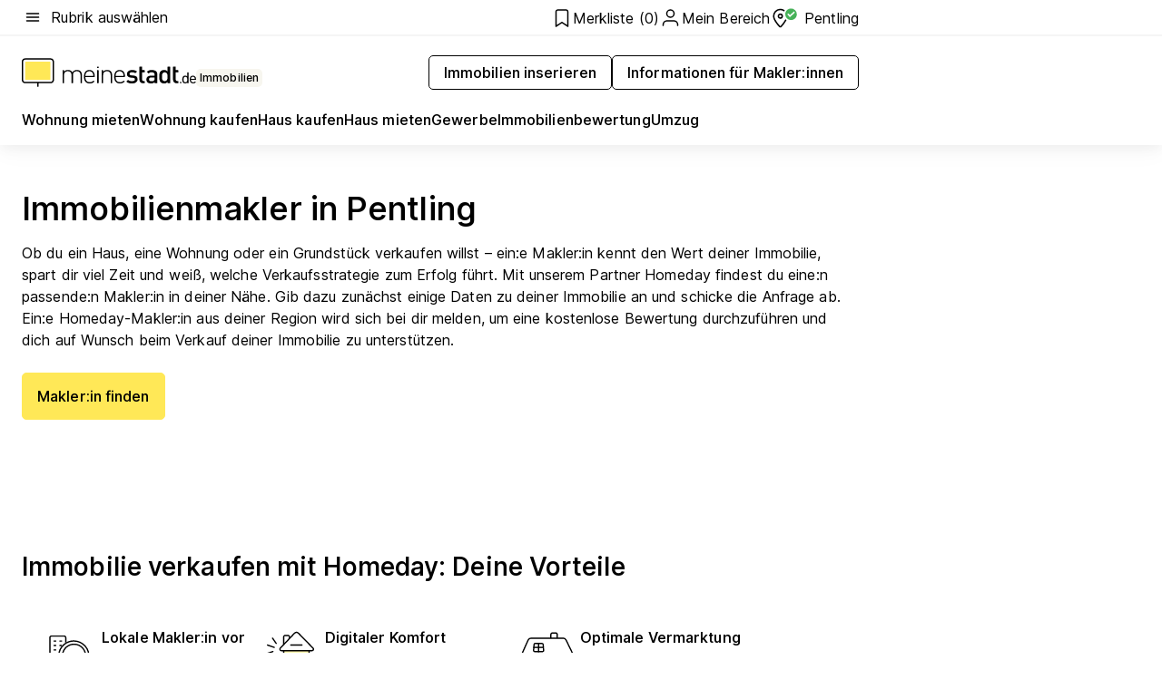

--- FILE ---
content_type: text/html; charset=utf-8
request_url: https://www.meinestadt.de/pentling/immobilien/immobilienmakler
body_size: 80844
content:
<!DOCTYPE html><html lang="de"><head><meta charset="UTF-8"><meta name="referrer" content="unsafe-url"><meta name="viewport" content="width=device-width, initial-scale=1.0"><meta http-equiv="X-UA-Compatible" content="ie=edge"><title>Immobilienmakler Pentling | Makler in der Nähe finden | Maklersuche</title><meta name="description" content="Immobilienmakler in Pentling und Umgebung ✓ Kostenlos passenden Makler für den Verkauf von Immobilien finden ✓"><meta name="robots" content="noindex"><link rel="canonical" href="https://www.meinestadt.de/pentling/immobilien/immobilienmakler"><meta property="og:title" content="Du suchst eine:n Makler:in für deine Immobilie?"><meta property="twitter:title" content="Du suchst eine:n Makler:in für deine Immobilie?"><meta property="og:description" content="Finde kostenlos ein:e passende:n Makler:in für den Verkauf von Immobilien "><meta property="twitter:description" content="Finde kostenlos ein:e passende:n Makler:in für den Verkauf von Immobilien "><meta property="og:site_name" content="meinestadt.de"><meta property="og:locale" content="de_DE"><meta property="og:type" content="website"><meta property="twitter:site" content="@meinestadt.de"><meta property="twitter:site:id" content="18801608"><meta property="twitter:card" content="summary_large_image"><meta property="fb:app_id" content="1142750435829968"><meta property="fb:pages" content="64154755476"><link rel="dns-prefetch" href="https://image-resize.meinestadt.de"><link rel="dns-prefetch" href="https://cluster-services.meinestadt.de"><link rel="preconnect" href="https://image-resize.meinestadt.de"><link rel="preconnect" href="https://cluster-services.meinestadt.de"><link href="https://cluster-services.meinestadt.de/fonts/v1/inter/fonts.css" rel="stylesheet"><link rel="preload" href="//securepubads.g.doubleclick.net/tag/js/gpt.js" as="script"><style>/*! normalize.css v8.0.1 | MIT License | github.com/necolas/normalize.css */html{line-height:1.15;-webkit-text-size-adjust:100%}body{margin:0}main{display:block}h1{font-size:2em;margin:.67em 0}hr{box-sizing:content-box;height:0;overflow:visible}pre{font-family:monospace,monospace;font-size:1em}a{background-color:transparent}abbr[title]{border-bottom:none;text-decoration:underline;-webkit-text-decoration:underline dotted;text-decoration:underline dotted}b,strong{font-weight:bolder}code,kbd,samp{font-family:monospace,monospace;font-size:1em}small{font-size:80%}sub,sup{font-size:75%;line-height:0;position:relative;vertical-align:baseline}sub{bottom:-.25em}sup{top:-.5em}img{border-style:none}button,input,optgroup,select,textarea{font-family:inherit;font-size:100%;line-height:1.15;margin:0}button,input{overflow:visible}button,select{text-transform:none}[type=button],[type=reset],[type=submit],button{-webkit-appearance:button}[type=button]::-moz-focus-inner,[type=reset]::-moz-focus-inner,[type=submit]::-moz-focus-inner,button::-moz-focus-inner{border-style:none;padding:0}[type=button]:-moz-focusring,[type=reset]:-moz-focusring,[type=submit]:-moz-focusring,button:-moz-focusring{outline:1px dotted ButtonText}fieldset{padding:.35em .75em .625em}legend{box-sizing:border-box;color:inherit;display:table;max-width:100%;padding:0;white-space:normal}progress{vertical-align:baseline}textarea{overflow:auto}[type=checkbox],[type=radio]{box-sizing:border-box;padding:0}[type=number]::-webkit-inner-spin-button,[type=number]::-webkit-outer-spin-button{height:auto}[type=search]{-webkit-appearance:textfield;outline-offset:-2px}[type=search]::-webkit-search-decoration{-webkit-appearance:none}::-webkit-file-upload-button{-webkit-appearance:button;font:inherit}:-webkit-autofill{-webkit-text-fill-color:fieldtext}details{display:block}summary{display:list-item}[hidden],template{display:none}blockquote,body,dd,dl,fieldset,figure,h1,h2,h3,h4,h5,h6,hr,legend,ol,p,pre,ul{margin:0;padding:0}li>ol,li>ul{margin-bottom:0}table{border-collapse:collapse;border-spacing:0}fieldset{border:0;min-width:0}button,input,select{-webkit-appearance:none;-moz-appearance:none;appearance:none;background-color:transparent;border:0;color:#000;font-family:Inter,sans-serif;font-size:14px;letter-spacing:.1px;line-height:22px;margin:0;outline:none!important;padding:0}@media screen and (min-width:375px){button,input,select{font-size:14px;letter-spacing:.1px;line-height:22px}}@media screen and (min-width:1280px){button,input,select{font-size:14px;letter-spacing:.1px;line-height:22px}}button:disabled,input:disabled,select:disabled{opacity:1;-webkit-text-fill-color:currentColor}button[type=submit],input[type=submit],select[type=submit]{font-weight:400}textarea{background-color:transparent;border:0;padding:0;resize:none}html{box-sizing:border-box;font-size:10px;min-height:100%;overflow-y:scroll}html *{box-sizing:inherit}html :after,html :before{box-sizing:inherit;display:block}body{color:#000;font-family:Inter,sans-serif;font-size:14px;letter-spacing:.1px;line-height:22px;position:relative}@media screen and (min-width:375px){body{font-size:14px;letter-spacing:.1px;line-height:22px}}@media screen and (min-width:1280px){body{font-size:14px;letter-spacing:.1px;line-height:22px}}button:disabled,input[type=button]:disabled,input[type=submit]:disabled{cursor:not-allowed}*{-webkit-tap-highlight-color:rgba(0,0,0,0);-moz-tap-highlight-color:transparent}:focus,:hover{outline:none}input:-webkit-autofill,input:-webkit-autofill:active,input:-webkit-autofill:focus,input:-webkit-autofill:hover{-webkit-transition:color 9999s ease-out,background-color 9999s ease-out;-webkit-transition-delay:9999s}a{color:#000;text-decoration:none;text-decoration-line:none}a:active,a:focus,a:hover,a:visited{color:#000;text-decoration:none}h1{font-size:22px;letter-spacing:.1px;line-height:30px}@media screen and (min-width:375px){h1{font-size:26px;letter-spacing:.1px;line-height:34px}}@media screen and (min-width:1280px){h1{font-size:36px;letter-spacing:.1px;line-height:44px}}h2{font-size:20px;letter-spacing:.1px;line-height:28px}@media screen and (min-width:375px){h2{font-size:22px;letter-spacing:.1px;line-height:30px}}@media screen and (min-width:1280px){h2{font-size:28px;letter-spacing:.1px;line-height:36px}}h3{font-size:18px;letter-spacing:.1px;line-height:26px}@media screen and (min-width:375px){h3{font-size:18px;letter-spacing:.1px;line-height:26px}}@media screen and (min-width:1280px){h3{font-size:20px;letter-spacing:.1px;line-height:28px}}h4{font-size:16px;letter-spacing:.1px;line-height:24px}@media screen and (min-width:375px){h4{font-size:16px;letter-spacing:.1px;line-height:24px}}@media screen and (min-width:1280px){h4{font-size:16px;letter-spacing:.1px;line-height:24px}}h5{font-size:14px;letter-spacing:.1px;line-height:22px}@media screen and (min-width:375px){h5{font-size:14px;letter-spacing:.1px;line-height:22px}}@media screen and (min-width:1280px){h5{font-size:14px;letter-spacing:.1px;line-height:22px}}h6{font-size:14px;letter-spacing:.1px;line-height:22px}@media screen and (min-width:375px){h6{font-size:14px;letter-spacing:.1px;line-height:22px}}@media screen and (min-width:1280px){h6{font-size:14px;letter-spacing:.1px;line-height:22px}}html{bottom:0;left:0;overflow-x:hidden;position:relative;right:0;top:0;-webkit-overflow-scrolling:touch}@supports (scrollbar-gutter:stable){html{scrollbar-gutter:stable}}@supports not (scrollbar-gutter:stable){html{overflow-y:scroll}}html.-noScroll{overflow:hidden}html.-noScroll::-webkit-scrollbar{display:none}@supports not (scrollbar-gutter:stable){@media screen and (min-width:768px){html.-noScroll,html.-noScroll .ms-cookie-banner{padding-right:15px}}}html.-noScroll body{height:100%;overflow:hidden;width:100%}form{margin:0}select{-webkit-appearance:none}::-ms-clear{display:none}button:focus{outline:0!important}</style><style>.ms-defaultView{display:grid;grid-template-areas:"smartBanner smartBanner smartBanner" "header header header" "m0 m0 m0" "stage stage stage" ". main ." "footer footer footer";grid-template-rows:auto auto auto auto 1fr auto;min-height:100%;width:100%}@media screen and (min-width:768px){.ms-defaultView{grid-template-areas:"header header header" "header header header" ". p0 ." "stage stage skyRight" "skyLeft main skyRight" "footer footer footer";grid-template-rows:auto auto auto auto 1fr auto}}@media screen and (min-width:1280px){.ms-defaultView{grid-template-areas:"header header header" "header header header" ". p0 ." "stage stage stage" "skyLeft main skyRight" "footer footer footer";grid-template-rows:auto auto auto auto 1fr auto}}.ms-defaultView{grid-template-columns:0 minmax(0,768px) 0}@media screen and (min-width:768px){.ms-defaultView{grid-template-columns:0 768px 1fr}}@media screen and (min-width:1280px){.ms-defaultView{grid-template-columns:1fr 970px minmax(310px,1fr)}}@media screen and (min-width:1440px){.ms-defaultView{grid-template-columns:minmax(160px,1fr) 970px minmax(310px,1fr)}}@media screen and (min-width:1600px){.ms-defaultView{grid-template-columns:minmax(160px,1fr) 1140px minmax(310px,1fr)}}.ms-defaultView__smartBanner{grid-area:smartBanner}.ms-defaultView__header{grid-area:header;margin-bottom:24px}@media screen and (min-width:768px){.ms-defaultView__m0,.ms-defaultView__m9{display:none}}.ms-defaultView__m0{grid-area:m0;padding-bottom:5px;padding-top:5px}.ms-defaultView__p2,.ms-defaultView__p5{display:none;padding-bottom:10px}@media screen and (min-width:768px){.ms-defaultView__p2,.ms-defaultView__p5{display:block}}.ms-defaultView__p2{grid-area:skyRight}.ms-defaultView__p5{grid-area:skyLeft;justify-self:end;padding-right:10px}@media screen and (max-width:1440px){.ms-defaultView__p5{display:none}}.ms-defaultView__p0{display:none;grid-area:p0;justify-content:center}@media screen and (min-width:768px){.ms-defaultView__p0{display:flex}}.ms-defaultView__main{grid-area:main}.ms-defaultView__stage{grid-area:stage;z-index:5}.ms-defaultView__footer{grid-area:footer}.ms-defaultView__linkunits{margin-bottom:30px}.ms-defaultView.-hasStage .ms-defaultView__p2{padding-top:10px}.ms-defaultView.-hasStage .ms-defaultView__header{margin-bottom:0}@media screen and (min-width:1280px){.ms-defaultView.-hasStage .ms-defaultView__header{margin-bottom:24px}.ms-defaultView.-stageWithAds{grid-template-areas:"header header header" "header header header" ". p0 ." "skyLeft stage skyRight" "skyLeft main skyRight" "footer footer footer"}}.ms-header[data-v-3396afb3]{box-shadow:0 4px 12px 0 rgba(0,0,0,.04),0 7px 25px 0 rgba(0,0,0,.04);display:flex;flex-direction:column;position:relative;width:100%}@media screen and (min-width:1280px){.ms-header[data-v-3396afb3]{padding-bottom:8px}.ms-header[data-v-3396afb3]:before{background-color:#f5f5f5;content:"";display:block;height:2px;left:0;position:absolute;top:38px;width:100%;z-index:-1}}.ms-header__lowerSection[data-v-3396afb3],.ms-header__middleSection[data-v-3396afb3],.ms-header__upperSection[data-v-3396afb3]{display:grid;grid-template-areas:". content .";grid-template-columns:0 minmax(0,768px) 0}@media screen and (min-width:768px){.ms-header__lowerSection[data-v-3396afb3],.ms-header__middleSection[data-v-3396afb3],.ms-header__upperSection[data-v-3396afb3]{grid-template-columns:0 768px 1fr}}@media screen and (min-width:1280px){.ms-header__lowerSection[data-v-3396afb3],.ms-header__middleSection[data-v-3396afb3],.ms-header__upperSection[data-v-3396afb3]{grid-template-columns:1fr 970px minmax(310px,1fr)}}@media screen and (min-width:1440px){.ms-header__lowerSection[data-v-3396afb3],.ms-header__middleSection[data-v-3396afb3],.ms-header__upperSection[data-v-3396afb3]{grid-template-columns:minmax(160px,1fr) 970px minmax(310px,1fr)}}@media screen and (min-width:1600px){.ms-header__lowerSection[data-v-3396afb3],.ms-header__middleSection[data-v-3396afb3],.ms-header__upperSection[data-v-3396afb3]{grid-template-columns:minmax(160px,1fr) 1140px minmax(310px,1fr)}}@media screen and (min-width:1280px){.ms-header__middleSection[data-v-3396afb3]{background-color:#f7f6ef}}.ms-header__lowerSectionContent[data-v-3396afb3],.ms-header__middleSectionContent[data-v-3396afb3],.ms-header__upperSectionContent[data-v-3396afb3]{display:grid;grid-area:content}@media screen and (min-width:1280px){.ms-header__lowerSectionContent[data-v-3396afb3],.ms-header__middleSectionContent[data-v-3396afb3],.ms-header__upperSectionContent[data-v-3396afb3]{padding-left:24px;padding-right:24px}}.ms-header__upperSectionContent[data-v-3396afb3]{grid-template-areas:"burgerMenuBtn logo .";grid-template-columns:1fr 1fr 1fr}@media screen and (min-width:1280px){.ms-header__upperSectionContent[data-v-3396afb3]{font-size:16px;grid-template-areas:"burgerMenuBtn .";grid-template-columns:1fr auto;height:40px;letter-spacing:.1px;line-height:24px}}@media screen and (min-width:1280px) and (min-width:375px){.ms-header__upperSectionContent[data-v-3396afb3]{font-size:16px;letter-spacing:.1px;line-height:24px}}@media screen and (min-width:1280px) and (min-width:1280px){.ms-header__upperSectionContent[data-v-3396afb3]{font-size:16px;letter-spacing:.1px;line-height:24px}}.ms-header__middleSectionContent[data-v-3396afb3]{grid-template-areas:"relocation";grid-template-columns:1fr}@media screen and (min-width:1280px){.ms-header__lowerSectionContent[data-v-3396afb3]{grid-template-areas:"logo          linkArea" "nav           nav";grid-template-columns:auto 1fr}}.ms-header__metaActions[data-v-3396afb3]{align-items:center;display:flex;gap:24px;justify-content:center;justify-self:end}@media screen and (min-width:768px){.ms-header__metaActions[data-v-3396afb3]{justify-content:flex-end}}.ms-header__burgerMenu[data-v-3396afb3]{grid-area:burgerMenuBtn}.ms-header__linkArea[data-v-3396afb3]{grid-area:linkArea}.ms-header__logo[data-v-3396afb3]{grid-area:logo}.ms-header__navBar[data-v-3396afb3]{grid-area:nav}.ms-header__relocation[data-v-3396afb3]{background-color:#f7f6ef;border-radius:10px;grid-area:relocation;margin-bottom:16px;margin-left:16px;margin-right:16px}@media screen and (min-width:1280px){.ms-header__relocation[data-v-3396afb3]{border-radius:none;margin:0}}.ms-header__bookmark[data-v-3396afb3],.ms-header__login[data-v-3396afb3]{align-self:center;justify-self:end}.ms-header__relocationToggle[data-v-3396afb3]{align-self:center;justify-self:center}@media screen and (min-width:1280px){.ms-header__relocationToggle[data-v-3396afb3]{justify-self:end}}.ms-header.-noBorderTop[data-v-3396afb3]:before{content:none}.ms-header.-noBorderBottom[data-v-3396afb3]{border-bottom:0;margin-bottom:0}.ms-smartBanner[data-v-41f22f7c]{align-items:center;background-color:#333;color:#fff;display:flex;min-height:80px;padding:10px;position:relative}.ms-smartBanner__closeBtn[data-v-41f22f7c]{align-self:center;cursor:pointer;display:block;height:14px;width:14px}.ms-smartBanner__closeBtn[data-v-41f22f7c],.ms-smartBanner__cta[data-v-41f22f7c],.ms-smartBanner__logo[data-v-41f22f7c]{cursor:pointer}.ms-smartBanner__logo[data-v-41f22f7c]{border-radius:13px;display:block;height:50px;margin-left:5px;width:50px}@media screen and (min-width:375px){.ms-smartBanner__logo[data-v-41f22f7c]{height:60px;margin-left:10px;width:60px}}.ms-smartBanner__description[data-v-41f22f7c],.ms-smartBanner__name[data-v-41f22f7c],.ms-smartBanner__rating[data-v-41f22f7c]{font-size:12px;letter-spacing:.1px;line-height:20px}@media screen and (min-width:375px){.ms-smartBanner__description[data-v-41f22f7c],.ms-smartBanner__name[data-v-41f22f7c],.ms-smartBanner__rating[data-v-41f22f7c]{font-size:12px;letter-spacing:.1px;line-height:20px}}@media screen and (min-width:1280px){.ms-smartBanner__description[data-v-41f22f7c],.ms-smartBanner__name[data-v-41f22f7c],.ms-smartBanner__rating[data-v-41f22f7c]{font-size:12px;letter-spacing:.1px;line-height:20px}}.ms-smartBanner__name[data-v-41f22f7c]{font-weight:525}.ms-smartBanner__rating[data-v-41f22f7c]{margin-top:auto}.ms-smartBanner__cta[data-v-41f22f7c]{border:1px solid #fff;border-radius:3px;bottom:10px;box-sizing:border-box;font-size:14px;letter-spacing:.1px;line-height:22px;padding:5px 10px;position:absolute;right:10px;-webkit-user-select:none;-moz-user-select:none;user-select:none}@media screen and (min-width:375px){.ms-smartBanner__cta[data-v-41f22f7c]{font-size:14px;letter-spacing:.1px;line-height:22px}}@media screen and (min-width:1280px){.ms-smartBanner__cta[data-v-41f22f7c]{font-size:14px;letter-spacing:.1px;line-height:22px}}@media screen and (min-width:375px){.ms-smartBanner__cta[data-v-41f22f7c]{padding:5px 15px}}.ms-smartBanner__cta[data-v-41f22f7c],.ms-smartBanner__cta[data-v-41f22f7c]:visited{color:#fff}.ms-smartBanner__cta[data-v-41f22f7c]:active,.ms-smartBanner__cta[data-v-41f22f7c]:hover{background-color:#fff;border-color:#333;color:#333}.ms-smartBanner__textWrapper[data-v-41f22f7c]{display:flex;flex-direction:column;height:100%;margin-left:5px}@media screen and (min-width:375px){.ms-smartBanner__textWrapper[data-v-41f22f7c]{margin-left:10px}}.ms-smartBanner__star[data-v-41f22f7c]{display:inline;fill:#fc0;height:1em;width:1em}.ms-smartBanner__star+.ms-smartBanner__star[data-v-41f22f7c]{margin-left:1px}.ms-smartBanner__star.-empty[data-v-41f22f7c]{color:#fff}.ms-adPlace[data-v-7a86a1e5]{display:flex;justify-content:center;position:relative}.ms-adPlace__placement[data-v-7a86a1e5]{max-width:100%}.ms-adPlace.-p0[data-v-7a86a1e5]{padding-bottom:5px}.ms-adPlace.-p2[data-v-7a86a1e5]{justify-content:flex-start;padding-left:10px}.ms-adPlace.-p3[data-v-7a86a1e5],.ms-adPlace.-p4[data-v-7a86a1e5]{display:none;margin-bottom:20px;text-align:center;width:300px}@media screen and (min-width:768px){.ms-adPlace.-p3[data-v-7a86a1e5],.ms-adPlace.-p4[data-v-7a86a1e5]{display:block}}.ms-adPlace.-m0[data-v-7a86a1e5]{width:100%}.ms-adPlace.-m9[data-v-7a86a1e5]{position:fixed;top:0;z-index:7000000}.ms-adPlace.-m0sticky[data-v-7a86a1e5]{left:0;position:fixed;top:0;z-index:4000000}.ms-adPlace.-p2[data-v-7a86a1e5],.ms-adPlace.-sticky[data-v-7a86a1e5]{position:sticky;top:10px}.ms-adPlace.-c1[data-v-7a86a1e5],.ms-adPlace.-c2[data-v-7a86a1e5],.ms-adPlace.-c3[data-v-7a86a1e5]{align-items:center;display:flex;height:auto;justify-content:center;margin-left:-20px;margin-right:-20px;text-align:center}.ms-adPlace.-m1[data-v-7a86a1e5]:not(.-disturber),.ms-adPlace.-m2[data-v-7a86a1e5]:not(.-disturber),.ms-adPlace.-m3[data-v-7a86a1e5]:not(.-disturber),.ms-adPlace.-m4[data-v-7a86a1e5]:not(.-disturber),.ms-adPlace.-m5[data-v-7a86a1e5]:not(.-disturber),.ms-adPlace.-m6[data-v-7a86a1e5]:not(.-disturber),.ms-adPlace.-m7[data-v-7a86a1e5]:not(.-disturber),.ms-adPlace.-mx[data-v-7a86a1e5]:not(.-disturber),.ms-adPlace.-n0[data-v-7a86a1e5]:not(.-disturber),.ms-adPlace.-n1[data-v-7a86a1e5]:not(.-disturber),.ms-adPlace.-n2[data-v-7a86a1e5]:not(.-disturber),.ms-adPlace.-n3[data-v-7a86a1e5]:not(.-disturber),.ms-adPlace.-n4[data-v-7a86a1e5]:not(.-disturber),.ms-adPlace.-n5[data-v-7a86a1e5]:not(.-disturber){margin-bottom:20px}@media screen and (min-width:768px){.ms-adPlace.-mobile[data-v-7a86a1e5]{display:none}}.ms-adPlace.-desktop[data-v-7a86a1e5]{display:none}@media screen and (min-width:768px){.ms-adPlace.-desktop[data-v-7a86a1e5]{display:flex}}@charset "UTF-8";.dot[data-v-342a9404]:before{color:#ff5151;content:"●";font-size:18px;position:absolute;right:0;top:-6px}.ms-headerLogo__extraText--truncated[data-v-d9ea6298]{overflow:hidden;text-overflow:ellipsis;white-space:nowrap}.ms-headerLogo[data-v-d9ea6298]{display:flex;height:100%;justify-content:center;width:100%}@media screen and (min-width:1280px){.ms-headerLogo[data-v-d9ea6298]{height:auto;justify-content:flex-start;width:auto}}.ms-headerLogo__slogan[data-v-d9ea6298]{align-items:center;display:flex;flex-direction:column;padding-bottom:16px;padding-top:8px;position:relative}@media screen and (min-width:1280px){.ms-headerLogo__slogan[data-v-d9ea6298]{align-items:center;flex-direction:row;gap:8px;height:32px;justify-content:flex-start;margin:24px 0;padding-bottom:0;padding-top:0;position:relative}}.ms-headerLogo__svg[data-v-d9ea6298]{height:29px;max-width:174px;min-width:174px;width:174px}@media screen and (min-width:1280px){.ms-headerLogo__svg[data-v-d9ea6298]{height:100%;max-width:192px;width:192px}}.ms-headerLogo__channelLabel[data-v-d9ea6298]{align-self:flex-end;background-color:#f7f6ef;border-radius:5px;font-size:12px;font-weight:525;letter-spacing:.1px;line-height:20px;padding:1px 2px;-webkit-user-select:none;-moz-user-select:none;user-select:none}@media screen and (min-width:375px){.ms-headerLogo__channelLabel[data-v-d9ea6298]{font-size:12px;letter-spacing:.1px;line-height:20px}}@media screen and (min-width:1280px){.ms-headerLogo__channelLabel[data-v-d9ea6298]{align-self:center;font-size:12px;letter-spacing:.1px;line-height:20px;margin-top:auto;padding:0 4px;position:relative;right:auto;top:auto}}.ms-headerLogo__extraText[data-v-d9ea6298]{font-size:12px;letter-spacing:.1px;line-height:20px;margin-left:47px;margin-top:5px}@media screen and (min-width:375px){.ms-headerLogo__extraText[data-v-d9ea6298]{font-size:12px;letter-spacing:.1px;line-height:20px}}@media screen and (min-width:1280px){.ms-headerLogo__extraText[data-v-d9ea6298]{font-size:12px;letter-spacing:.1px;line-height:20px}}.ms-headerLogo__extraText--truncated[data-v-d9ea6298]{width:170px}.ms-headerLogo.-noLabel .ms-headerLogo__slogan[data-v-d9ea6298]{height:76px;justify-content:center;padding-bottom:0;padding-top:0}.ms-navBar[data-v-d1b54ae8],.ms-navBar__items[data-v-d1b54ae8]{max-width:100%;width:100%}.ms-navBar__items[data-v-d1b54ae8]{display:flex;flex-direction:row;gap:16px}@media screen and (min-width:1280px){.ms-navBar__items[data-v-d1b54ae8]{gap:32px}}.ms-navBar__item[data-v-d1b54ae8]{list-style:none;position:relative}.ms-navBar__item.-hidden[data-v-d1b54ae8]{opacity:0;pointer-events:none}.ms-navBar__itemLink[data-v-d1b54ae8]{color:#000;cursor:pointer;display:block;font-size:16px;font-weight:525;letter-spacing:.1px;line-height:24px;padding-bottom:8px}@media screen and (min-width:375px){.ms-navBar__itemLink[data-v-d1b54ae8]{font-size:16px;letter-spacing:.1px;line-height:24px}}@media screen and (min-width:1280px){.ms-navBar__itemLink[data-v-d1b54ae8]{font-size:16px;letter-spacing:.1px;line-height:24px}}.ms-navBar__itemLink[data-v-d1b54ae8]:after{border-radius:4px;bottom:0;content:"";height:4px;left:0;position:absolute;transform:scaleX(0);transform-origin:center;transition-duration:.3s;transition-property:background-color,transform;transition-timing-function:cubic-bezier(.4,0,.2,1);width:100%}.ms-navBar__itemLink.-active[data-v-d1b54ae8]:after,.ms-navBar__itemLink[data-v-d1b54ae8]:hover:after{background-color:#ffe857;transform:scaleX(1)}.ms-navBar__itemLink[data-v-d1b54ae8]:active:after{background-color:#fc0;transform:scaleX(1.1)}.ms-navBar__itemLink.-currentChannel[data-v-d1b54ae8]{pointer-events:none}.ms-navBar__itemLink.-currentChannel[data-v-d1b54ae8]:after{background-image:linear-gradient(#ffe857,#ffe857);background-size:100% 4px;border-radius:2px}.ms-navBar__itemLink.-hideHighlighting[data-v-d1b54ae8]:after{background-image:linear-gradient(180deg,#f5f5f5,#f5f5f5);background-size:0 4px}.ms-navBar__itemLink.-noPaddingRight[data-v-d1b54ae8]:hover:after{width:100%}.ms-navBar__itemLink.-noPaddingRight[data-v-d1b54ae8]:active:after{left:-4px;width:calc(100% + 8px)}.ms-navBar__itemLink.-noPaddingRight .ms-navBar__itemLinkText[data-v-d1b54ae8]{padding-right:5px;white-space:nowrap}.ms-navBar__itemLinkText[data-v-d1b54ae8]{white-space:nowrap}.ms-offcanvasNav[data-v-47fe3c3d]{position:relative;z-index:6000020}.ms-offcanvasNav[data-v-47fe3c3d]:before{background-color:#333;bottom:0;content:"";height:100vh;left:0;opacity:0;pointer-events:none;position:fixed;top:0;transition-duration:.3s;transition-property:opacity,-webkit-backdrop-filter;transition-property:backdrop-filter,opacity;transition-property:backdrop-filter,opacity,-webkit-backdrop-filter;transition-timing-function:cubic-bezier(.4,0,.2,1);width:100vw;will-change:backdrop-filter}@supports ((-webkit-backdrop-filter:blur()) or (backdrop-filter:blur())){.ms-offcanvasNav[data-v-47fe3c3d]:before{-webkit-backdrop-filter:blur(0);backdrop-filter:blur(0)}}.ms-offcanvasNav[data-v-47fe3c3d]:before{z-index:-1}.ms-offcanvasNav.-open .ms-offcanvasNav__drawer[data-v-47fe3c3d]{transform:translateX(0)}.ms-offcanvasNav.-open[data-v-47fe3c3d]:before{cursor:pointer;opacity:.75;pointer-events:all}@supports ((-webkit-backdrop-filter:blur()) or (backdrop-filter:blur())){.ms-offcanvasNav.-open[data-v-47fe3c3d]:before{-webkit-backdrop-filter:blur(1px);backdrop-filter:blur(1px)}}.ms-offcanvasNav__drawer[data-v-47fe3c3d]{background-color:#fff;bottom:0;display:flex;flex-direction:column;left:0;position:fixed;right:0;top:0;transform:translateX(-100%);transition:transform .3s cubic-bezier(.4,0,.2,1);width:100vw;z-index:0}@media screen and (min-width:768px){.ms-offcanvasNav__drawer[data-v-47fe3c3d]{width:320px}}.ms-offcanvasNav__layerWrapper[data-v-47fe3c3d]{display:flex;flex-grow:1;min-width:100%;overflow:hidden;position:relative;z-index:5}.ms-offcanvasNav__level0[data-v-47fe3c3d],.ms-offcanvasNav__level1[data-v-47fe3c3d]{bottom:0;display:flex;flex-direction:column;left:0;overflow:hidden;position:absolute;right:0;top:0;transition:transform .3s cubic-bezier(.4,0,.2,1)}.ms-offcanvasNav__level0[data-v-47fe3c3d]{transform:translateX(0)}.ms-offcanvasNav__level0.-open[data-v-47fe3c3d]{transform:translateX(-100%)}.ms-offcanvasNav__level1[data-v-47fe3c3d]{transform:translateX(100%)}.ms-offcanvasNav__level1.-open[data-v-47fe3c3d]{transform:translateX(0)}.ms-offcanvasNav__nav[data-v-47fe3c3d]{align-items:center;background-color:#fff;display:flex;justify-content:space-between;padding-left:32px;padding-right:32px;padding-top:32px;width:100%}.ms-offcanvasNav__icon[data-v-47fe3c3d]{height:24px;width:24px}.ms-offcanvasNav__backBtn[data-v-47fe3c3d],.ms-offcanvasNav__closeBtn[data-v-47fe3c3d]{align-items:center;cursor:pointer;display:flex;height:100%}.ms-offcanvasNav__backBtn+.ms-offcanvasNav__backBtn[data-v-47fe3c3d],.ms-offcanvasNav__backBtn+.ms-offcanvasNav__closeBtn[data-v-47fe3c3d],.ms-offcanvasNav__closeBtn+.ms-offcanvasNav__backBtn[data-v-47fe3c3d],.ms-offcanvasNav__closeBtn+.ms-offcanvasNav__closeBtn[data-v-47fe3c3d]{margin-left:auto}.ms-offcanvasNav__backBtn.-noPointer[data-v-47fe3c3d],.ms-offcanvasNav__closeBtn.-noPointer[data-v-47fe3c3d]{cursor:auto}.ms-offcanvasNav__headline[data-v-47fe3c3d],.ms-offcanvasNav__link[data-v-47fe3c3d]{flex-shrink:0}.ms-offcanvasNav__headline[data-v-47fe3c3d]{align-items:center;display:flex;flex-direction:column;font-size:18px;font-weight:525;letter-spacing:.1px;line-height:26px;padding-bottom:48px;padding-top:24px;text-align:center}@media screen and (min-width:375px){.ms-offcanvasNav__headline[data-v-47fe3c3d]{font-size:18px;letter-spacing:.1px;line-height:26px}}@media screen and (min-width:1280px){.ms-offcanvasNav__headline[data-v-47fe3c3d]{font-size:20px;letter-spacing:.1px;line-height:28px}}.ms-offcanvasNav__link[data-v-47fe3c3d]{align-items:center;cursor:pointer;display:flex;font-size:16px;font-weight:525;height:50px;justify-content:space-between;letter-spacing:.1px;line-height:24px;padding-left:32px;padding-right:32px;position:relative;width:100%}@media screen and (min-width:375px){.ms-offcanvasNav__link[data-v-47fe3c3d]{font-size:16px;letter-spacing:.1px;line-height:24px}}@media screen and (min-width:1280px){.ms-offcanvasNav__link[data-v-47fe3c3d]{font-size:16px;letter-spacing:.1px;line-height:24px}}.ms-offcanvasNav__link[data-v-47fe3c3d]:after{border-radius:2px;bottom:0;content:"";left:0;position:absolute;top:0;width:5px}.ms-offcanvasNav__link[data-v-47fe3c3d]:hover:after{background-color:#f1ede0}.ms-offcanvasNav__link.-active[data-v-47fe3c3d]{font-weight:525}.ms-offcanvasNav__link.-active[data-v-47fe3c3d]:after{background-color:#ffda00}.ms-offcanvasNav__body[data-v-47fe3c3d]{flex-shrink:1;overflow-y:auto;-webkit-overflow-scrolling:touch}.ms-offcanvasNav__btnArea[data-v-47fe3c3d]{box-shadow:0 4px 12px 0 rgba(0,0,0,.04),0 7px 25px 0 rgba(0,0,0,.04);display:flex;flex-direction:column;flex-shrink:0;gap:8px;justify-self:flex-end;margin-top:auto;padding:32px}.ms-offcanvasNav__cta[data-v-47fe3c3d]{align-items:center;background-color:#ffda00;display:flex;flex-grow:1;justify-content:center;min-height:50px;min-width:50%;padding-left:5px;padding-right:5px;text-align:center}.ms-offcanvasNav__cta.-secondary[data-v-47fe3c3d]{background:#fff}.ms-offcanvasNav__channelIcon[data-v-47fe3c3d]{background-color:#fbfaf7;border-radius:50%;margin-bottom:8px}.cs-bookmark-icon[data-v-3aada5eb]{display:block;position:relative}.cs-bookmark-icon[data-v-3aada5eb]:after{background-color:#f14165;border:2px solid #fff;border-radius:50%;content:"";height:10px;opacity:0;position:absolute;right:1px;top:1px;transition:opacity .2s cubic-bezier(.4,0,.2,1);width:10px}.cs-bookmark-icon__icon[data-v-3aada5eb]{height:24px;width:24px}.cs-bookmark-icon.-hasDot[data-v-3aada5eb]:after{opacity:1}.ms-textLink.-truncated .ms-textLink__textWrapper[data-v-38ea909b],.ms-textLink__suffix[data-v-38ea909b]{overflow:hidden;text-overflow:ellipsis;white-space:nowrap}.ms-textLink[data-v-38ea909b]{align-items:flex-start;cursor:pointer;display:flex}.ms-textLink .ms-textLink__text[data-v-38ea909b]{background-image:linear-gradient(#fc0,#fc0);background-position:50% 100%;background-repeat:no-repeat;background-size:0 2px;transition:background-size .3s ease-in}.ms-textLink:focus .ms-textLink__text[data-v-38ea909b],.ms-textLink:hover .ms-textLink__text[data-v-38ea909b]{background-size:100% 2px}.ms-textLink:active .ms-textLink__text[data-v-38ea909b]{background-image:linear-gradient(#fc0,#fc0);background-size:100% 2px}.ms-textLink__svg[data-v-38ea909b]{color:#fc0;display:inline-block;height:22px;margin-right:5px;min-width:12px;width:12px}@media screen and (min-width:768px){.ms-textLink__svg[data-v-38ea909b]{height:22px}}.ms-textLink.-copylink[data-v-38ea909b]{color:inherit;display:inline-block;font-size:inherit;font-weight:inherit}.ms-textLink.-copylink .ms-textLink__text[data-v-38ea909b]{background-image:linear-gradient(#fc0,#fc0);background-position:50% 100%;background-repeat:no-repeat;background-size:80% 2px;transition:background-size .3s ease-in}.ms-textLink.-copylink:focus .ms-textLink__text[data-v-38ea909b],.ms-textLink.-copylink:hover .ms-textLink__text[data-v-38ea909b]{background-size:100% 2px}.ms-textLink.-copylink:active .ms-textLink__text[data-v-38ea909b]{background-image:linear-gradient(#333,#333);background-size:100% 2px}.ms-textLink.-hyphens[data-v-38ea909b]{-webkit-hyphens:auto;hyphens:auto;word-break:normal}.ms-textLink.-anchorLink[data-v-38ea909b]{display:inline}.ms-textLink.-clickArea[data-v-38ea909b]:after{bottom:0;content:"";left:0;position:absolute;right:0;top:0}.ms-textLink__suffix[data-v-38ea909b]{color:#999;margin-left:5px}.ms-button[data-v-0cd7eb0c]{background-color:#ffda00;border:1px solid #ffda00;border-radius:3px;cursor:pointer;display:inline-block;height:50px;max-height:50px;min-height:50px;padding-left:30px;padding-right:30px;position:relative;transition-duration:.3s;transition-property:color,background-color,border-color;transition-timing-function:cubic-bezier(.4,0,.2,1);-webkit-user-select:none;-moz-user-select:none;user-select:none}.ms-button[data-v-0cd7eb0c]:active,.ms-button[data-v-0cd7eb0c]:focus,.ms-button[data-v-0cd7eb0c]:hover{background-color:#feba2e;border-color:#feba2e}.ms-button[data-v-0cd7eb0c]:disabled{background-color:#fced96;border-color:#fced96;color:#999;cursor:not-allowed}.ms-button[data-v-0cd7eb0c]:active:not(:disabled){transform:translateY(2px)}.ms-button__flexWrapper[data-v-0cd7eb0c]{align-items:center;display:flex;height:100%;justify-content:center}.ms-button__icon[data-v-0cd7eb0c]{height:25px;margin-right:10px;width:25px}.ms-button__loader[data-v-0cd7eb0c]{display:none;left:50%;position:absolute;top:50%;transform:translate(-50%,-50%)}.ms-button.-secondary[data-v-0cd7eb0c]{background-color:#f5f5f5;border-color:#ccc}.ms-button.-secondary[data-v-0cd7eb0c]:active,.ms-button.-secondary[data-v-0cd7eb0c]:focus,.ms-button.-secondary[data-v-0cd7eb0c]:hover{background-color:#ccc}.ms-button.-secondary[data-v-0cd7eb0c]:disabled{background-color:#f5f5f5}.ms-button.-inverted[data-v-0cd7eb0c]{background-color:transparent;border-color:#fff;color:#fff}.ms-button.-inverted[data-v-0cd7eb0c]:active,.ms-button.-inverted[data-v-0cd7eb0c]:focus,.ms-button.-inverted[data-v-0cd7eb0c]:hover{background-color:#fff;color:#333}.ms-button.-inverted[data-v-0cd7eb0c]:disabled{background-color:#f5f5f5}.ms-button.-small[data-v-0cd7eb0c]{height:30px;max-height:30px;min-height:30px}.ms-button.-noTextWrap[data-v-0cd7eb0c]{white-space:nowrap}.ms-button.-square[data-v-0cd7eb0c]{padding:0;width:50px}.ms-button.-loading .ms-button__flexWrapper[data-v-0cd7eb0c]{visibility:hidden}.ms-button.-loading .ms-button__loader[data-v-0cd7eb0c]{display:block}.cs-autocomplete-dropdown__wrapper[data-v-f6b38de5]{align-items:flex-end;border-radius:5px;border-style:solid;border-width:1px;display:flex;height:52px;padding:5px 12px;position:relative;--tw-border-opacity:1;border-color:rgb(204 204 204/var(--tw-border-opacity));transition-duration:.2s;transition-property:all;transition-timing-function:cubic-bezier(.4,0,.2,1)}.cs-autocomplete-dropdown__wrapper[data-v-f6b38de5]:hover{box-shadow:0 0 0 4px #f1ede0}.cs-autocomplete-dropdown__input[data-v-f6b38de5]{flex-grow:1;overflow:hidden;text-overflow:ellipsis;white-space:nowrap;width:100%}.cs-autocomplete-dropdown__label[data-v-f6b38de5]{left:12px;max-width:calc(100% - 24px);overflow:hidden;position:absolute;text-overflow:ellipsis;top:5px;transform:translateY(9px);white-space:nowrap;--tw-text-opacity:1;color:rgb(102 102 102/var(--tw-text-opacity));transition-duration:.2s;transition-property:all;transition-timing-function:cubic-bezier(.4,0,.2,1)}@media screen and (min-width:768px){.cs-autocomplete-dropdown__label[data-v-f6b38de5]{transform:translateY(9px)}}.cs-autocomplete-dropdown.-filled .cs-autocomplete-dropdown__label[data-v-f6b38de5],.cs-autocomplete-dropdown.-focus .cs-autocomplete-dropdown__label[data-v-f6b38de5]{font-size:12px;letter-spacing:.1px;line-height:20px;transform:translateY(0)}@media screen and (min-width:375px){.cs-autocomplete-dropdown.-filled .cs-autocomplete-dropdown__label[data-v-f6b38de5],.cs-autocomplete-dropdown.-focus .cs-autocomplete-dropdown__label[data-v-f6b38de5]{font-size:12px;letter-spacing:.1px;line-height:20px}}@media screen and (min-width:1280px){.cs-autocomplete-dropdown.-filled .cs-autocomplete-dropdown__label[data-v-f6b38de5],.cs-autocomplete-dropdown.-focus .cs-autocomplete-dropdown__label[data-v-f6b38de5]{font-size:12px;letter-spacing:.1px;line-height:20px}}.cs-autocomplete-dropdown.-focus .cs-autocomplete-dropdown__wrapper[data-v-f6b38de5]{box-shadow:0 0 0 4px #fff3ab;--tw-border-opacity:1;border-color:rgb(255 211 29/var(--tw-border-opacity))}.cs-autocomplete-dropdown.-error .cs-autocomplete-dropdown__input[data-v-f6b38de5]{width:calc(100% - 52px)}.cs-autocomplete-dropdown.-error .cs-autocomplete-dropdown__wrapper[data-v-f6b38de5]{box-shadow:0 0 0 4px #fccfd8;--tw-border-opacity:1;border-color:rgb(241 65 101/var(--tw-border-opacity))}.cs-autocomplete-dropdown.-error .cs-autocomplete-dropdown__label[data-v-f6b38de5],.cs-autocomplete-dropdown.-error .cs-autocomplete-dropdown__wrapper[data-v-f6b38de5]{--tw-text-opacity:1;color:rgb(241 65 101/var(--tw-text-opacity))}.cs-autocomplete-dropdown.-inactive[data-v-f6b38de5]{cursor:not-allowed}.cs-autocomplete-dropdown.-inactive .cs-autocomplete-dropdown__input[data-v-f6b38de5]{cursor:not-allowed;width:calc(100% - 52px)}.cs-autocomplete-dropdown.-inactive .cs-autocomplete-dropdown__wrapper[data-v-f6b38de5]{box-shadow:none;--tw-border-opacity:1;border-color:rgb(229 229 229/var(--tw-border-opacity))}.cs-autocomplete-dropdown.-inactive .cs-autocomplete-dropdown__label[data-v-f6b38de5],.cs-autocomplete-dropdown.-inactive .cs-autocomplete-dropdown__wrapper[data-v-f6b38de5]{--tw-text-opacity:1;color:rgb(204 204 204/var(--tw-text-opacity))}.mt-12[data-v-f6b38de5]{margin-top:12px}.ms-stars-rating__star[data-v-2cac27f2]{height:1em;width:1em}.ms-stars-rating__star+.ms-stars-rating__star[data-v-2cac27f2]{margin-left:1px}.ms-accordion__arrow[data-v-59d22fed]{height:14px;margin-left:auto;max-height:14px;max-width:14px;min-height:14px;min-width:14px;transform:rotate(90deg);transition:transform .3s cubic-bezier(.4,0,.2,1);width:14px}.ms-accordion__label[data-v-59d22fed]{align-items:center;background-color:#fff;border:1px solid #ccc;border-radius:3px;color:#333;display:flex;min-height:50px;padding:15px 10px;transition-duration:.3s;transition-property:color background-color;transition-timing-function:cubic-bezier(.4,0,.2,1);-webkit-user-select:none;-moz-user-select:none;user-select:none}.ms-accordion__label[data-v-59d22fed]:focus,.ms-accordion__label[data-v-59d22fed]:hover{background-color:#f5f5f5;cursor:pointer}.ms-accordion.-disabled[data-v-59d22fed]{pointer-events:none}.ms-accordion.-disabled .ms-accordion__label[data-v-59d22fed]{color:#999}.ms-accordion.-disabled .ms-accordion__arrow[data-v-59d22fed]{display:none}.ms-accordion__input:checked~.ms-accordion__label[data-v-59d22fed]{background-color:#f5f5f5}.ms-accordion__input:checked~.ms-accordion__label .ms-accordion__arrow[data-v-59d22fed]{transform:rotate(270deg)}.ms-accordion__labelContent[data-v-59d22fed]{margin-right:10px}@media screen and (min-width:768px){.ms-accordion__labelContent[data-v-59d22fed]{width:85%}}.ms-accordion__contentContainer[data-v-59d22fed]{margin-top:-1px;max-height:0;overflow:hidden;transition:max-height .3s cubic-bezier(0,1,0,1),border-color .5s cubic-bezier(.4,0,.2,1)}.ms-accordion__input[data-v-59d22fed]{display:block;opacity:0;position:absolute}.ms-accordion__input:focus~.ms-accordion__label[data-v-59d22fed]{background-color:#f5f5f5}.ms-accordion__input:checked~.ms-accordion__contentContainer[data-v-59d22fed]{border-color:#ccc;max-height:9999px;transition:max-height .3s cubic-bezier(1,0,1,0)}.ms-accordion__content[data-v-59d22fed]{font-size:14px;letter-spacing:.1px;line-height:22px;padding:20px 20px 30px}@media screen and (min-width:375px){.ms-accordion__content[data-v-59d22fed]{font-size:14px;letter-spacing:.1px;line-height:22px}}@media screen and (min-width:1280px){.ms-accordion__content[data-v-59d22fed]{font-size:14px;letter-spacing:.1px;line-height:22px}}@media screen and (min-width:768px){.ms-accordion__content[data-v-59d22fed]{padding:20px 20px 40px}}.ms-accordion.-noPadding .ms-accordion__content[data-v-59d22fed]{padding:0}.ms-anchorList__listItem[data-v-2b8c5444],.ms-bulletpointList__listItem[data-v-2b8c5444],.ms-checkmarkList__listItem[data-v-2b8c5444],.ms-orderedList__listItem[data-v-2b8c5444]{overflow:hidden;word-break:break-all}@supports (word-break:break-word){.ms-anchorList__listItem[data-v-2b8c5444],.ms-bulletpointList__listItem[data-v-2b8c5444],.ms-checkmarkList__listItem[data-v-2b8c5444],.ms-orderedList__listItem[data-v-2b8c5444]{word-break:break-word}}@supports ((-webkit-hyphens:auto) or (hyphens:auto)){.ms-anchorList__listItem[data-v-2b8c5444],.ms-bulletpointList__listItem[data-v-2b8c5444],.ms-checkmarkList__listItem[data-v-2b8c5444],.ms-orderedList__listItem[data-v-2b8c5444]{-webkit-hyphens:auto;hyphens:auto;word-break:normal}}.ms-anchorList[data-v-2b8c5444],.ms-bulletpointList[data-v-2b8c5444],.ms-checkmarkList[data-v-2b8c5444],.ms-orderedList[data-v-2b8c5444]{margin-bottom:10px}.ms-anchorList__listItem[data-v-2b8c5444],.ms-bulletpointList__listItem[data-v-2b8c5444],.ms-checkmarkList__listItem[data-v-2b8c5444],.ms-orderedList__listItem[data-v-2b8c5444]{font-size:14px;line-height:22px;margin-bottom:5px;padding-left:18px;position:relative;text-align:left}@media screen and (min-width:768px){.ms-anchorList__listItem[data-v-2b8c5444],.ms-bulletpointList__listItem[data-v-2b8c5444],.ms-checkmarkList__listItem[data-v-2b8c5444],.ms-orderedList__listItem[data-v-2b8c5444]{line-height:22px;width:85%}}.ms-anchorList__listItem[data-v-2b8c5444]:before,.ms-bulletpointList__listItem[data-v-2b8c5444]:before,.ms-checkmarkList__listItem[data-v-2b8c5444]:before,.ms-orderedList__listItem[data-v-2b8c5444]:before{box-sizing:border-box;content:"";left:0;margin-right:10px;position:absolute}.ms-anchorList__listItem[data-v-2b8c5444]:last-child,.ms-bulletpointList__listItem[data-v-2b8c5444]:last-child,.ms-checkmarkList__listItem[data-v-2b8c5444]:last-child,.ms-orderedList__listItem[data-v-2b8c5444]:last-child{margin-bottom:0}.ms-anchorList.-depth-1[data-v-2b8c5444],.ms-anchorList.-depth-2[data-v-2b8c5444],.ms-bulletpointList.-depth-1[data-v-2b8c5444],.ms-bulletpointList.-depth-2[data-v-2b8c5444],.ms-checkmarkList.-depth-1[data-v-2b8c5444],.ms-checkmarkList.-depth-2[data-v-2b8c5444],.ms-orderedList.-depth-1[data-v-2b8c5444],.ms-orderedList.-depth-2[data-v-2b8c5444]{margin-bottom:0;padding-left:18px}.ms-anchorList.-depth-1 .ms-anchorList__listItem[data-v-2b8c5444]:last-child,.ms-anchorList.-depth-1 .ms-bulletpointList__listItem[data-v-2b8c5444]:last-child,.ms-anchorList.-depth-1 .ms-checkmarkList__listItem[data-v-2b8c5444]:last-child,.ms-anchorList.-depth-1 .ms-orderedList__listItem[data-v-2b8c5444]:last-child,.ms-anchorList.-depth-2 .ms-anchorList__listItem[data-v-2b8c5444]:last-child,.ms-anchorList.-depth-2 .ms-bulletpointList__listItem[data-v-2b8c5444]:last-child,.ms-anchorList.-depth-2 .ms-checkmarkList__listItem[data-v-2b8c5444]:last-child,.ms-anchorList.-depth-2 .ms-orderedList__listItem[data-v-2b8c5444]:last-child,.ms-bulletpointList.-depth-1 .ms-anchorList__listItem[data-v-2b8c5444]:last-child,.ms-bulletpointList.-depth-1 .ms-bulletpointList__listItem[data-v-2b8c5444]:last-child,.ms-bulletpointList.-depth-1 .ms-checkmarkList__listItem[data-v-2b8c5444]:last-child,.ms-bulletpointList.-depth-1 .ms-orderedList__listItem[data-v-2b8c5444]:last-child,.ms-bulletpointList.-depth-2 .ms-anchorList__listItem[data-v-2b8c5444]:last-child,.ms-bulletpointList.-depth-2 .ms-bulletpointList__listItem[data-v-2b8c5444]:last-child,.ms-bulletpointList.-depth-2 .ms-checkmarkList__listItem[data-v-2b8c5444]:last-child,.ms-bulletpointList.-depth-2 .ms-orderedList__listItem[data-v-2b8c5444]:last-child,.ms-checkmarkList.-depth-1 .ms-anchorList__listItem[data-v-2b8c5444]:last-child,.ms-checkmarkList.-depth-1 .ms-bulletpointList__listItem[data-v-2b8c5444]:last-child,.ms-checkmarkList.-depth-1 .ms-checkmarkList__listItem[data-v-2b8c5444]:last-child,.ms-checkmarkList.-depth-1 .ms-orderedList__listItem[data-v-2b8c5444]:last-child,.ms-checkmarkList.-depth-2 .ms-anchorList__listItem[data-v-2b8c5444]:last-child,.ms-checkmarkList.-depth-2 .ms-bulletpointList__listItem[data-v-2b8c5444]:last-child,.ms-checkmarkList.-depth-2 .ms-checkmarkList__listItem[data-v-2b8c5444]:last-child,.ms-checkmarkList.-depth-2 .ms-orderedList__listItem[data-v-2b8c5444]:last-child,.ms-orderedList.-depth-1 .ms-anchorList__listItem[data-v-2b8c5444]:last-child,.ms-orderedList.-depth-1 .ms-bulletpointList__listItem[data-v-2b8c5444]:last-child,.ms-orderedList.-depth-1 .ms-checkmarkList__listItem[data-v-2b8c5444]:last-child,.ms-orderedList.-depth-1 .ms-orderedList__listItem[data-v-2b8c5444]:last-child,.ms-orderedList.-depth-2 .ms-anchorList__listItem[data-v-2b8c5444]:last-child,.ms-orderedList.-depth-2 .ms-bulletpointList__listItem[data-v-2b8c5444]:last-child,.ms-orderedList.-depth-2 .ms-checkmarkList__listItem[data-v-2b8c5444]:last-child,.ms-orderedList.-depth-2 .ms-orderedList__listItem[data-v-2b8c5444]:last-child{margin-bottom:5px;width:100%}.ms-anchorList.-noMargin[data-v-2b8c5444],.ms-bulletpointList.-noMargin[data-v-2b8c5444],.ms-checkmarkList.-noMargin[data-v-2b8c5444],.ms-orderedList.-noMargin[data-v-2b8c5444]{margin-bottom:0}.ms-anchorList__listItem[data-v-2b8c5444]:before{background-image:url("[data-uri]");background-position:0;background-repeat:no-repeat;background-size:12px;height:22px;left:0;margin-right:0;max-height:22px;max-width:18px;min-height:22px;min-width:18px;width:18px}@media screen and (min-width:768px){.ms-anchorList__listItem[data-v-2b8c5444]:before{height:22px;max-height:22px;max-width:18px;min-height:22px;min-width:18px;width:18px}}.ms-checkmarkList__listItem[data-v-2b8c5444]:before{background-image:url("[data-uri]");background-position:0;background-repeat:no-repeat;background-size:12px 10px;height:22px;margin-right:0;max-height:22px;max-width:28px;min-height:22px;min-width:28px;width:28px}@media screen and (min-width:768px){.ms-checkmarkList__listItem[data-v-2b8c5444]:before{height:22px;max-height:22px;max-width:28px;min-height:22px;min-width:28px;width:28px}}.ms-checkmarkList.-depth-1 .ms-checkmarkList__listItem[data-v-2b8c5444]:before{background-color:#999;background-image:none;height:2px;left:1px;margin-right:10px;max-height:2px;max-width:8px;min-height:2px;min-width:8px;top:10px;width:8px}@media screen and (min-width:768px){.ms-checkmarkList.-depth-1 .ms-checkmarkList__listItem[data-v-2b8c5444]:before{top:10px}}.ms-checkmarkList.-depth-2 .ms-checkmarkList__listItem[data-v-2b8c5444]:before{background-color:#ccc}.ms-bulletpointList__listItem[data-v-2b8c5444]:before{background-color:#999;border-radius:50%;height:8px;left:0;max-height:8px;max-width:8px;min-height:8px;min-width:8px;top:6px;width:8px}@media screen and (min-width:768px){.ms-bulletpointList__listItem[data-v-2b8c5444]:before{top:6px}}.ms-bulletpointList.-depth-1 .ms-bulletpointList__listItem[data-v-2b8c5444]:before{background-color:transparent;border:1px solid #999;left:1px}.ms-bulletpointList.-depth-2 .ms-bulletpointList__listItem[data-v-2b8c5444]:before{border-color:#ccc;left:1px}.ms-orderedList__listItem[data-v-2b8c5444]{counter-increment:step-counter}.ms-orderedList__listItem[data-v-2b8c5444]:before{color:#999;content:counter(step-counter) ".";font-weight:525;white-space:nowrap}.ms-orderedList.-depth-1 .ms-orderedList__listItem[data-v-2b8c5444]:before,.ms-orderedList.-depth-2 .ms-orderedList__listItem[data-v-2b8c5444]:before{font-weight:400}.ms-orderedList.-depth-1>.ms-orderedList__listItem[data-v-2b8c5444]:before{color:#666}.ms-orderedList.-depth-1 .ms-orderedList__listItem[data-v-2b8c5444]{counter-increment:step-counter-depth-1}.ms-orderedList.-depth-1 .ms-orderedList__listItem[data-v-2b8c5444]:before{content:counter(step-counter-depth-1) "."}.ms-orderedList.-depth-2 .ms-orderedList__listItem[data-v-2b8c5444]{counter-increment:step-counter-depth-2}.ms-orderedList.-depth-2 .ms-orderedList__listItem[data-v-2b8c5444]:before{content:counter(step-counter-depth-2) "."}.footer-grid[data-v-97186ed2]{display:grid;grid-template-areas:". content .";grid-template-columns:0 minmax(0,768px) 0}@media screen and (min-width:768px){.footer-grid[data-v-97186ed2]{grid-template-columns:0 768px 1fr}}@media screen and (min-width:1280px){.footer-grid[data-v-97186ed2]{grid-template-columns:1fr 970px minmax(310px,1fr)}}@media screen and (min-width:1440px){.footer-grid[data-v-97186ed2]{grid-template-columns:minmax(160px,1fr) 970px minmax(310px,1fr)}}@media screen and (min-width:1600px){.footer-grid[data-v-97186ed2]{grid-template-columns:minmax(160px,1fr) 1140px minmax(310px,1fr)}}.footer-grid__item[data-v-97186ed2]{grid-area:content}.cs-modal[data-v-c7199f53]{align-items:flex-end;background-color:rgba(0,0,0,.5);display:flex;inset:0;justify-content:center;padding-top:16px;position:fixed;transition:opacity .3s cubic-bezier(.4,0,.2,1);z-index:6000025}@media screen and (min-width:768px){.cs-modal[data-v-c7199f53]{align-items:center;padding-bottom:64px;padding-top:64px}.cs-modal.-fullscreen[data-v-c7199f53]{padding-bottom:0}}@media screen and (min-width:1280px){.cs-modal.-fullscreen[data-v-c7199f53]{padding-top:24px}}.cs-modal.-fullscreen .cs-modal__dialog[data-v-c7199f53]{height:100%;max-height:none;width:100%}.cs-modal__dialog[data-v-c7199f53]{border-top-left-radius:10px;border-top-right-radius:10px;display:flex;flex-direction:column;max-height:100%;overflow:hidden;width:100%}@media screen and (min-width:768px){.cs-modal__dialog[data-v-c7199f53]{border-bottom-left-radius:10px;border-bottom-right-radius:10px;box-shadow:0 4px 12px 0 rgba(0,0,0,.04),0 7px 25px 0 rgba(0,0,0,.04);width:632px}}.cs-modal__head[data-v-c7199f53]{align-items:center;border-top-left-radius:10px;border-top-right-radius:10px;box-shadow:0 4px 12px 0 rgba(0,0,0,.04),0 7px 25px 0 rgba(0,0,0,.04);display:grid;grid-template-areas:"close title .";grid-template-columns:24px 1fr 24px;padding:16px}.cs-modal__close[data-v-c7199f53]{height:24px;width:24px}.cs-modal__title[data-v-c7199f53]{font-size:16px;font-weight:525;letter-spacing:.1px;line-height:24px;text-align:center}@media screen and (min-width:375px){.cs-modal__title[data-v-c7199f53]{font-size:16px;letter-spacing:.1px;line-height:24px}}@media screen and (min-width:1280px){.cs-modal__title[data-v-c7199f53]{font-size:16px;letter-spacing:.1px;line-height:24px}}.cs-modal__body[data-v-c7199f53]{height:100%;overflow-x:hidden;overflow-y:auto;padding:16px;width:100%}@media screen and (min-width:768px){.cs-modal__body[data-v-c7199f53]{padding:24px}}.cs-modal__footer[data-v-c7199f53]{background-color:#fff;box-shadow:0 4px 12px 0 rgba(0,0,0,.04),0 7px 25px 0 rgba(0,0,0,.04);display:flex;gap:16px;padding:16px}@media screen and (min-width:375px){.cs-modal__footer[data-v-c7199f53]{padding-left:24px;padding-right:24px}}@media screen and (min-width:768px){.cs-modal__footer[data-v-c7199f53]{justify-content:flex-end}}.cs-modal__footer.-two[data-v-c7199f53]{display:grid;grid-template-columns:1fr}@media screen and (min-width:375px){.cs-modal__footer.-two[data-v-c7199f53]{grid-template-columns:1fr 1fr;justify-content:unset}}.cs-modal__button[data-v-c7199f53]{width:100%}@media screen and (min-width:768px){.cs-modal__button[data-v-c7199f53]{width:auto}}.dialog-enter-from[data-v-c7199f53],.dialog-leave-to[data-v-c7199f53]{opacity:0;transform:translateY(100vh)}.dialog-enter-active[data-v-c7199f53],.dialog-leave-active[data-v-c7199f53]{transition:opacity .3s cubic-bezier(.4,0,.2,1),transform .3s cubic-bezier(.4,0,.2,1)}@keyframes scale-up-728cf9b4{50%{transform:scale(1.25)}}.animate-scale-up[data-v-728cf9b4]{animation:scale-up-728cf9b4 .25s cubic-bezier(.77,-.19,.33,1.12)}.ms-tooltip[data-v-33a85949]{box-shadow:0 0 14px 0 rgba(51,51,51,.2);width:300px}.ms-tooltip[data-v-33a85949]:before{background:#fff;border-bottom:2px solid #1ba8a8;border-bottom-left-radius:3px;border-left:2px solid #1ba8a8;content:"";display:block;height:10px;position:absolute;right:6px;top:-6px;transform:rotate(135deg);width:10px}.disabled-text[data-v-3100b0ad]{color:#ccc;-webkit-text-fill-color:#ccc}.toast-enter-active[data-v-7c1583b2],.toast-leave-active[data-v-7c1583b2]{transition:all .3s cubic-bezier(.4,0,.2,1)}.toast-enter-from[data-v-7c1583b2],.toast-leave-to[data-v-7c1583b2]{opacity:0;transform:translateY(30px)}.custom-icon-size[data-v-3f48c70d]{min-height:38px;min-width:38px}.custom-padding[data-v-3f48c70d]{padding-bottom:7px;padding-top:7px}.closeIcon[data-v-3f48c70d],.input:checked~.label .openIcon[data-v-3f48c70d]{display:none}.input:checked~.label .closeIcon[data-v-3f48c70d]{display:block}.body[data-v-3f48c70d]{height:0;overflow:hidden}.input:checked~.body[data-v-3f48c70d]{height:auto;overflow:visible}</style><style>/*! tailwindcss v3.4.7 | MIT License | https://tailwindcss.com*/*,:after,:before{border:0 solid #e5e7eb;box-sizing:border-box}:after,:before{--tw-content:""}:host,html{line-height:1.5;-webkit-text-size-adjust:100%;font-family:ui-sans-serif,system-ui,sans-serif,Apple Color Emoji,Segoe UI Emoji,Segoe UI Symbol,Noto Color Emoji;font-feature-settings:normal;font-variation-settings:normal;-moz-tab-size:4;-o-tab-size:4;tab-size:4;-webkit-tap-highlight-color:transparent}body{line-height:inherit;margin:0}hr{border-top-width:1px;color:inherit;height:0}abbr:where([title]){-webkit-text-decoration:underline dotted;text-decoration:underline dotted}h1,h2,h3,h4,h5,h6{font-size:inherit;font-weight:inherit}a{color:inherit;text-decoration:inherit}b,strong{font-weight:bolder}code,kbd,pre,samp{font-family:ui-monospace,SFMono-Regular,Menlo,Monaco,Consolas,Liberation Mono,Courier New,monospace;font-feature-settings:normal;font-size:1em;font-variation-settings:normal}small{font-size:80%}sub,sup{font-size:75%;line-height:0;position:relative;vertical-align:baseline}sub{bottom:-.25em}sup{top:-.5em}table{border-collapse:collapse;border-color:inherit;text-indent:0}button,input,optgroup,select,textarea{color:inherit;font-family:inherit;font-feature-settings:inherit;font-size:100%;font-variation-settings:inherit;font-weight:inherit;letter-spacing:inherit;line-height:inherit;margin:0;padding:0}button,select{text-transform:none}button,input:where([type=button]),input:where([type=reset]),input:where([type=submit]){-webkit-appearance:button;background-color:transparent;background-image:none}:-moz-focusring{outline:auto}:-moz-ui-invalid{box-shadow:none}progress{vertical-align:baseline}::-webkit-inner-spin-button,::-webkit-outer-spin-button{height:auto}[type=search]{-webkit-appearance:textfield;outline-offset:-2px}::-webkit-search-decoration{-webkit-appearance:none}::-webkit-file-upload-button{-webkit-appearance:button;font:inherit}summary{display:list-item}blockquote,dd,dl,figure,h1,h2,h3,h4,h5,h6,hr,p,pre{margin:0}fieldset{margin:0}fieldset,legend{padding:0}menu,ol,ul{list-style:none;margin:0;padding:0}dialog{padding:0}textarea{resize:vertical}input::-moz-placeholder,textarea::-moz-placeholder{color:#9ca3af;opacity:1}input::placeholder,textarea::placeholder{color:#9ca3af;opacity:1}[role=button],button{cursor:pointer}:disabled{cursor:default}audio,canvas,embed,iframe,img,object,svg,video{display:block;vertical-align:middle}img,video{height:auto;max-width:100%}[hidden]{display:none}*,:after,:before{--tw-border-spacing-x:0;--tw-border-spacing-y:0;--tw-translate-x:0;--tw-translate-y:0;--tw-rotate:0;--tw-skew-x:0;--tw-skew-y:0;--tw-scale-x:1;--tw-scale-y:1;--tw-pan-x: ;--tw-pan-y: ;--tw-pinch-zoom: ;--tw-scroll-snap-strictness:proximity;--tw-gradient-from-position: ;--tw-gradient-via-position: ;--tw-gradient-to-position: ;--tw-ordinal: ;--tw-slashed-zero: ;--tw-numeric-figure: ;--tw-numeric-spacing: ;--tw-numeric-fraction: ;--tw-ring-inset: ;--tw-ring-offset-width:0px;--tw-ring-offset-color:#fff;--tw-ring-color:rgba(59,130,246,.5);--tw-ring-offset-shadow:0 0 #0000;--tw-ring-shadow:0 0 #0000;--tw-shadow:0 0 #0000;--tw-shadow-colored:0 0 #0000;--tw-blur: ;--tw-brightness: ;--tw-contrast: ;--tw-grayscale: ;--tw-hue-rotate: ;--tw-invert: ;--tw-saturate: ;--tw-sepia: ;--tw-drop-shadow: ;--tw-backdrop-blur: ;--tw-backdrop-brightness: ;--tw-backdrop-contrast: ;--tw-backdrop-grayscale: ;--tw-backdrop-hue-rotate: ;--tw-backdrop-invert: ;--tw-backdrop-opacity: ;--tw-backdrop-saturate: ;--tw-backdrop-sepia: ;--tw-contain-size: ;--tw-contain-layout: ;--tw-contain-paint: ;--tw-contain-style: }::backdrop{--tw-border-spacing-x:0;--tw-border-spacing-y:0;--tw-translate-x:0;--tw-translate-y:0;--tw-rotate:0;--tw-skew-x:0;--tw-skew-y:0;--tw-scale-x:1;--tw-scale-y:1;--tw-pan-x: ;--tw-pan-y: ;--tw-pinch-zoom: ;--tw-scroll-snap-strictness:proximity;--tw-gradient-from-position: ;--tw-gradient-via-position: ;--tw-gradient-to-position: ;--tw-ordinal: ;--tw-slashed-zero: ;--tw-numeric-figure: ;--tw-numeric-spacing: ;--tw-numeric-fraction: ;--tw-ring-inset: ;--tw-ring-offset-width:0px;--tw-ring-offset-color:#fff;--tw-ring-color:rgba(59,130,246,.5);--tw-ring-offset-shadow:0 0 #0000;--tw-ring-shadow:0 0 #0000;--tw-shadow:0 0 #0000;--tw-shadow-colored:0 0 #0000;--tw-blur: ;--tw-brightness: ;--tw-contrast: ;--tw-grayscale: ;--tw-hue-rotate: ;--tw-invert: ;--tw-saturate: ;--tw-sepia: ;--tw-drop-shadow: ;--tw-backdrop-blur: ;--tw-backdrop-brightness: ;--tw-backdrop-contrast: ;--tw-backdrop-grayscale: ;--tw-backdrop-hue-rotate: ;--tw-backdrop-invert: ;--tw-backdrop-opacity: ;--tw-backdrop-saturate: ;--tw-backdrop-sepia: ;--tw-contain-size: ;--tw-contain-layout: ;--tw-contain-paint: ;--tw-contain-style: }.container{width:100%}@media (min-width:0px){.container{max-width:0}}@media (min-width:375px){.container{max-width:375px}}@media (min-width:768px){.container{max-width:768px}}@media (min-width:1280px){.container{max-width:1280px}}@media (min-width:1440px){.container{max-width:1440px}}@media (min-width:1600px){.container{max-width:1600px}}.sr-only{height:1px;margin:-1px;overflow:hidden;padding:0;position:absolute;width:1px;clip:rect(0,0,0,0);border-width:0;white-space:nowrap}.pointer-events-none{pointer-events:none}.pointer-events-auto{pointer-events:auto}.\!visible{visibility:visible!important}.visible{visibility:visible}.invisible{visibility:hidden}.collapse{visibility:collapse}.fixed{position:fixed}.absolute{position:absolute}.relative{position:relative}.sticky{position:sticky}.inset-0{inset:0}.-inset-x-16{left:-16px;right:-16px}.inset-x-0{left:0;right:0}.inset-y-0{bottom:0;top:0}.-left-\[19px\]{left:-19px}.-right-50{right:-50px}.-right-\[19px\]{right:-19px}.-top-10{top:-10px}.-top-16{top:-16px}.bottom-0{bottom:0}.bottom-1{bottom:1px}.bottom-10{bottom:10px}.bottom-16{bottom:16px}.bottom-32{bottom:32px}.bottom-40{bottom:40px}.bottom-64{bottom:64px}.bottom-8{bottom:8px}.bottom-96{bottom:96px}.bottom-\[35px\]{bottom:35px}.bottom-full{bottom:100%}.left-0{left:0}.left-1\/2{left:50%}.left-10{left:10px}.left-16{left:16px}.left-24{left:24px}.left-32{left:32px}.left-\[30px\]{left:30px}.left-\[50\%\]{left:50%}.right-0{right:0}.right-10{right:10px}.right-15{right:15px}.right-16{right:16px}.right-20{right:20px}.right-24{right:24px}.right-8{right:8px}.right-\[0\%\]{right:0}.right-\[50\%\]{right:50%}.right-px{right:1px}.top-0{top:0}.top-1\/2{top:50%}.top-10{top:10px}.top-16{top:16px}.top-30{top:30px}.top-8{top:8px}.top-\[100vh\]{top:100vh}.top-\[208px\]{top:208px}.top-\[275px\]{top:275px}.top-full{top:100%}.top-px{top:1px}.isolate{isolation:isolate}.z-background{z-index:-1}.z-content{z-index:0}.z-content-control{z-index:5}.z-content-dropdown{z-index:30}.z-content-linkarea{z-index:10}.z-content-swimminglink{z-index:15}.z-debug{z-index:9000000}.z-expanding-ad{z-index:5000}.z-expanding-nav{z-index:5000000}.z-overlay-ad{z-index:7000000}.z-overlay-canvas{z-index:6000000}.z-overlay-canvas-modal{z-index:6000025}.z-popup{z-index:3000000}.order-1{order:1}.order-2{order:2}.order-3{order:3}.order-last{order:9999}.order-none{order:0}.col-span-12{grid-column:span 12/span 12}.col-span-3{grid-column:span 3/span 3}.col-span-4{grid-column:span 4/span 4}.col-span-6{grid-column:span 6/span 6}.col-span-full{grid-column:1/-1}.col-start-2{grid-column-start:2}.col-end-2{grid-column-end:2}.m-10{margin:10px}.m-16{margin:16px}.m-8{margin:8px}.m-auto{margin:auto}.-mx-16{margin-left:-16px;margin-right:-16px}.mx-16{margin-left:16px;margin-right:16px}.mx-20{margin-left:20px;margin-right:20px}.mx-8{margin-left:8px;margin-right:8px}.mx-auto{margin-left:auto;margin-right:auto}.my-10{margin-bottom:10px;margin-top:10px}.my-20{margin-bottom:20px;margin-top:20px}.my-30{margin-bottom:30px;margin-top:30px}.my-40{margin-bottom:40px;margin-top:40px}.-mb-16{margin-bottom:-16px}.-ml-16{margin-left:-16px}.-ml-30{margin-left:-30px}.-mt-30{margin-top:-30px}.-mt-32{margin-top:-32px}.-mt-8{margin-top:-8px}.mb-0{margin-bottom:0}.mb-10{margin-bottom:10px}.mb-15{margin-bottom:15px}.mb-16{margin-bottom:16px}.mb-20{margin-bottom:20px}.mb-24{margin-bottom:24px}.mb-25{margin-bottom:25px}.mb-30{margin-bottom:30px}.mb-32{margin-bottom:32px}.mb-4{margin-bottom:4px}.mb-40{margin-bottom:40px}.mb-48{margin-bottom:48px}.mb-5{margin-bottom:5px}.mb-50{margin-bottom:50px}.mb-56{margin-bottom:56px}.mb-60{margin-bottom:60px}.mb-64{margin-bottom:64px}.mb-8{margin-bottom:8px}.mb-80{margin-bottom:80px}.mb-\[2000px\]{margin-bottom:2000px}.mb-auto{margin-bottom:auto}.ml-10{margin-left:10px}.ml-16{margin-left:16px}.ml-24{margin-left:24px}.ml-30{margin-left:30px}.ml-4{margin-left:4px}.ml-5{margin-left:5px}.ml-8{margin-left:8px}.ml-auto{margin-left:auto}.mr-0{margin-right:0}.mr-10{margin-right:10px}.mr-15{margin-right:15px}.mr-16{margin-right:16px}.mr-20{margin-right:20px}.mr-24{margin-right:24px}.mr-30{margin-right:30px}.mr-32{margin-right:32px}.mr-4{margin-right:4px}.mr-40{margin-right:40px}.mr-5{margin-right:5px}.mr-64{margin-right:64px}.mr-8{margin-right:8px}.mr-auto{margin-right:auto}.mt-10{margin-top:10px}.mt-12{margin-top:3rem}.mt-15{margin-top:15px}.mt-16{margin-top:16px}.mt-20{margin-top:20px}.mt-24{margin-top:24px}.mt-30{margin-top:30px}.mt-32{margin-top:32px}.mt-40{margin-top:40px}.mt-5{margin-top:5px}.mt-60{margin-top:60px}.mt-64{margin-top:64px}.mt-8{margin-top:8px}.mt-auto{margin-top:auto}.line-clamp-3{-webkit-line-clamp:3}.line-clamp-3,.line-clamp-6{display:-webkit-box;overflow:hidden;-webkit-box-orient:vertical}.line-clamp-6{-webkit-line-clamp:6}.block{display:block}.inline-block{display:inline-block}.inline{display:inline}.flex{display:flex}.inline-flex{display:inline-flex}.table{display:table}.grid{display:grid}.hidden{display:none}.aspect-\[1240\/700\]{aspect-ratio:1240/700}.aspect-\[626\/372\]{aspect-ratio:626/372}.aspect-\[720\/360\]{aspect-ratio:720/360}.size-72{height:72px;width:72px}.h-1{height:1px}.h-10{height:10px}.h-100{height:100px}.h-16{height:16px}.h-20{height:20px}.h-24{height:24px}.h-25{height:25px}.h-30{height:30px}.h-32{height:32px}.h-38{height:38px}.h-4{height:4px}.h-40{height:40px}.h-48{height:48px}.h-50{height:50px}.h-52{height:52px}.h-56{height:56px}.h-60{height:60px}.h-64{height:64px}.h-72{height:72px}.h-80{height:80px}.h-96{height:96px}.h-\[100px\]{height:100px}.h-\[120px\]{height:120px}.h-\[150px\]{height:150px}.h-\[200vh\]{height:200vh}.h-\[220px\]{height:220px}.h-\[22px\]{height:22px}.h-\[277px\]{height:277px}.h-\[34px\]{height:34px}.h-\[44px\]{height:44px}.h-\[60vh\]{height:60vh}.h-\[64px\]{height:64px}.h-auto{height:auto}.h-fit{height:-moz-fit-content;height:fit-content}.h-full{height:100%}.h-lh-text-desktop{height:22px}.h-lh-text-l-desktop{height:24px}.h-lh-text-mobile{height:22px}.h-screen{height:100vh}.max-h-24{max-height:24px}.max-h-52{max-height:52px}.max-h-\[360px\]{max-height:360px}.max-h-full{max-height:100%}.max-h-screen{max-height:100vh}.min-h-100{min-height:100px}.min-h-20{min-height:20px}.min-h-24{min-height:24px}.min-h-38{min-height:38px}.min-h-52{min-height:52px}.min-h-\[56px\]{min-height:56px}.min-h-\[600px\]{min-height:600px}.w-1{width:1px}.w-1\/2{width:50%}.w-1\/3{width:33.333333%}.w-10{width:10px}.w-100{width:100px}.w-16{width:16px}.w-2{width:2px}.w-20{width:20px}.w-24{width:24px}.w-25{width:25px}.w-30{width:30px}.w-32{width:32px}.w-38{width:38px}.w-4\/5{width:80%}.w-40{width:40px}.w-48{width:48px}.w-50{width:50px}.w-52{width:52px}.w-56{width:56px}.w-60{width:60px}.w-64{width:64px}.w-72{width:72px}.w-80{width:80px}.w-96{width:96px}.w-\[145px\]{width:145px}.w-\[150px\]{width:150px}.w-\[195px\]{width:195px}.w-\[200px\]{width:200px}.w-\[22px\]{width:22px}.w-\[240px\]{width:240px}.w-\[280px\]{width:280px}.w-\[281px\]{width:281px}.w-\[300px\]{width:300px}.w-\[332px\]{width:332px}.w-\[34px\]{width:34px}.w-\[44px\]{width:44px}.w-\[560px\]{width:560px}.w-\[90vw\]{width:90vw}.w-auto{width:auto}.w-fit{width:-moz-fit-content;width:fit-content}.w-full{width:100%}.w-lh-text-desktop{width:22px}.w-lh-text-l-desktop{width:24px}.w-lh-text-mobile{width:22px}.w-max{width:-moz-max-content;width:max-content}.w-screen{width:100vw}.min-w-1\/2{min-width:50%}.min-w-20{min-width:20px}.min-w-24{min-width:24px}.min-w-38{min-width:38px}.min-w-40{min-width:40px}.min-w-52{min-width:52px}.min-w-96{min-width:96px}.min-w-\[150px\]{min-width:150px}.min-w-fit{min-width:-moz-fit-content;min-width:fit-content}.max-w-1\/2{max-width:50%}.max-w-24{max-width:24px}.max-w-96{max-width:96px}.max-w-\[1040px\]{max-width:1040px}.max-w-\[1140px\]{max-width:1140px}.max-w-\[485px\]{max-width:485px}.max-w-\[500px\]{max-width:500px}.max-w-\[56\%\]{max-width:56%}.max-w-\[768px\]{max-width:768px}.max-w-\[92\%\]{max-width:92%}.max-w-fit{max-width:-moz-fit-content;max-width:fit-content}.max-w-full{max-width:100%}.max-w-screen-screen-xxl{max-width:1600px}.flex-1{flex:1 1 0%}.flex-shrink-0,.shrink-0{flex-shrink:0}.flex-grow,.grow{flex-grow:1}.basis-1\/2{flex-basis:50%}.basis-full{flex-basis:100%}.border-collapse{border-collapse:collapse}.border-spacing-1{--tw-border-spacing-x:1px;--tw-border-spacing-y:1px;border-spacing:var(--tw-border-spacing-x) var(--tw-border-spacing-y)}.origin-center{transform-origin:center}.-translate-x-1\/2,.-translate-x-2\/4{--tw-translate-x:-50%}.-translate-x-1\/2,.-translate-x-2\/4,.-translate-y-1\/2{transform:translate(var(--tw-translate-x),var(--tw-translate-y)) rotate(var(--tw-rotate)) skewX(var(--tw-skew-x)) skewY(var(--tw-skew-y)) scaleX(var(--tw-scale-x)) scaleY(var(--tw-scale-y))}.-translate-y-1\/2{--tw-translate-y:-50%}.-translate-y-100{--tw-translate-y:-100px}.-translate-y-100,.-translate-y-\[120\%\]{transform:translate(var(--tw-translate-x),var(--tw-translate-y)) rotate(var(--tw-rotate)) skewX(var(--tw-skew-x)) skewY(var(--tw-skew-y)) scaleX(var(--tw-scale-x)) scaleY(var(--tw-scale-y))}.-translate-y-\[120\%\]{--tw-translate-y:-120%}.translate-x-0{--tw-translate-x:0px}.translate-x-0,.translate-x-1\/2{transform:translate(var(--tw-translate-x),var(--tw-translate-y)) rotate(var(--tw-rotate)) skewX(var(--tw-skew-x)) skewY(var(--tw-skew-y)) scaleX(var(--tw-scale-x)) scaleY(var(--tw-scale-y))}.translate-x-1\/2{--tw-translate-x:50%}.translate-x-full{--tw-translate-x:100%}.translate-x-full,.translate-y-2{transform:translate(var(--tw-translate-x),var(--tw-translate-y)) rotate(var(--tw-rotate)) skewX(var(--tw-skew-x)) skewY(var(--tw-skew-y)) scaleX(var(--tw-scale-x)) scaleY(var(--tw-scale-y))}.translate-y-2{--tw-translate-y:2px}.translate-y-8{--tw-translate-y:8px}.translate-y-8,.translate-y-\[100px\]{transform:translate(var(--tw-translate-x),var(--tw-translate-y)) rotate(var(--tw-rotate)) skewX(var(--tw-skew-x)) skewY(var(--tw-skew-y)) scaleX(var(--tw-scale-x)) scaleY(var(--tw-scale-y))}.translate-y-\[100px\]{--tw-translate-y:100px}.-rotate-90{--tw-rotate:-90deg}.-rotate-90,.rotate-180{transform:translate(var(--tw-translate-x),var(--tw-translate-y)) rotate(var(--tw-rotate)) skewX(var(--tw-skew-x)) skewY(var(--tw-skew-y)) scaleX(var(--tw-scale-x)) scaleY(var(--tw-scale-y))}.rotate-180{--tw-rotate:180deg}.rotate-90{--tw-rotate:90deg}.rotate-90,.scale-100{transform:translate(var(--tw-translate-x),var(--tw-translate-y)) rotate(var(--tw-rotate)) skewX(var(--tw-skew-x)) skewY(var(--tw-skew-y)) scaleX(var(--tw-scale-x)) scaleY(var(--tw-scale-y))}.scale-100{--tw-scale-x:1;--tw-scale-y:1}.transform{transform:translate(var(--tw-translate-x),var(--tw-translate-y)) rotate(var(--tw-rotate)) skewX(var(--tw-skew-x)) skewY(var(--tw-skew-y)) scaleX(var(--tw-scale-x)) scaleY(var(--tw-scale-y))}.cursor-auto{cursor:auto}.cursor-not-allowed{cursor:not-allowed}.cursor-pointer{cursor:pointer}.select-none{-webkit-user-select:none;-moz-user-select:none;user-select:none}.resize{resize:both}.scroll-mt-10{scroll-margin-top:10px}.list-outside{list-style-position:outside}.list-disc{list-style-type:disc}.columns-3{-moz-columns:3;column-count:3}.auto-rows-fr{grid-auto-rows:minmax(0,1fr)}.grid-cols-1{grid-template-columns:repeat(1,minmax(0,1fr))}.grid-cols-2{grid-template-columns:repeat(2,minmax(0,1fr))}.grid-cols-4{grid-template-columns:repeat(4,minmax(0,1fr))}.grid-cols-5{grid-template-columns:repeat(5,minmax(0,1fr))}.grid-cols-7{grid-template-columns:repeat(7,minmax(0,1fr))}.grid-cols-\[1fr_max-content\]{grid-template-columns:1fr max-content}.grid-rows-2{grid-template-rows:repeat(2,minmax(0,1fr))}.grid-rows-3{grid-template-rows:repeat(3,minmax(0,1fr))}.grid-rows-4{grid-template-rows:repeat(4,minmax(0,1fr))}.flex-row{flex-direction:row}.flex-col{flex-direction:column}.flex-col-reverse{flex-direction:column-reverse}.flex-wrap{flex-wrap:wrap}.flex-nowrap{flex-wrap:nowrap}.place-items-center{place-items:center}.content-center{align-content:center}.items-start{align-items:flex-start}.items-end{align-items:flex-end}.items-center{align-items:center}.justify-end{justify-content:flex-end}.justify-center{justify-content:center}.justify-between{justify-content:space-between}.justify-evenly{justify-content:space-evenly}.gap-1{gap:1px}.gap-10{gap:10px}.gap-15{gap:15px}.gap-16{gap:16px}.gap-20{gap:20px}.gap-24{gap:24px}.gap-32{gap:32px}.gap-4{gap:4px}.gap-50{gap:50px}.gap-56{gap:56px}.gap-64{gap:64px}.gap-8{gap:8px}.gap-x-10{-moz-column-gap:10px;column-gap:10px}.gap-x-16{-moz-column-gap:16px;column-gap:16px}.gap-x-20{-moz-column-gap:20px;column-gap:20px}.gap-x-24{-moz-column-gap:24px;column-gap:24px}.gap-x-8{-moz-column-gap:8px;column-gap:8px}.gap-y-16{row-gap:16px}.gap-y-8{row-gap:8px}.self-start{align-self:flex-start}.self-end{align-self:flex-end}.self-center{align-self:center}.justify-self-start{justify-self:start}.justify-self-end{justify-self:end}.justify-self-center{justify-self:center}.overflow-auto{overflow:auto}.overflow-hidden{overflow:hidden}.overflow-scroll{overflow:scroll}.overflow-y-auto{overflow-y:auto}.overflow-x-hidden{overflow-x:hidden}.overflow-x-scroll{overflow-x:scroll}.overflow-y-scroll{overflow-y:scroll}.truncate{overflow:hidden;white-space:nowrap}.text-ellipsis,.truncate{text-overflow:ellipsis}.hyphens-auto{-webkit-hyphens:auto;hyphens:auto}.whitespace-nowrap{white-space:nowrap}.whitespace-pre-line{white-space:pre-line}.text-pretty{text-wrap:pretty}.break-words{overflow-wrap:break-word}.break-all{word-break:break-all}.rounded{border-radius:3px}.rounded-10{border-radius:10px}.rounded-2xl{border-radius:1rem}.rounded-\[4px\]{border-radius:4px}.rounded-full{border-radius:9999px}.rounded-none{border-radius:0}.rounded-normal{border-radius:5px}.rounded-b-10{border-bottom-left-radius:10px;border-bottom-right-radius:10px}.rounded-l-\[5px\]{border-bottom-left-radius:5px;border-top-left-radius:5px}.rounded-r-\[5px\]{border-bottom-right-radius:5px;border-top-right-radius:5px}.rounded-r-none{border-bottom-right-radius:0;border-top-right-radius:0}.rounded-t-10{border-top-left-radius:10px;border-top-right-radius:10px}.rounded-t-none{border-top-left-radius:0;border-top-right-radius:0}.rounded-tl-normal{border-top-left-radius:5px}.border{border-width:1px}.border-0{border-width:0}.border-2{border-width:2px}.border-b{border-bottom-width:1px}.border-b-0{border-bottom-width:0}.border-l-\[3px\]{border-left-width:3px}.border-r{border-right-width:1px}.border-t{border-top-width:1px}.border-t-0{border-top-width:0}.border-t-2{border-top-width:2px}.border-solid{border-style:solid}.border-dashed{border-style:dashed}.border-none{border-style:none}.\!border-color-alert-negative-100{--tw-border-opacity:1!important;border-color:rgb(241 65 101/var(--tw-border-opacity))!important}.\!border-color-neutral-grey-10{--tw-border-opacity:1!important;border-color:rgb(229 229 229/var(--tw-border-opacity))!important}.border-anthracite{--tw-border-opacity:1;border-color:rgb(51 51 51/var(--tw-border-opacity))}.border-black{--tw-border-opacity:1;border-color:rgb(0 0 0/var(--tw-border-opacity))}.border-color-alert-negative,.border-color-alert-negative-100{--tw-border-opacity:1;border-color:rgb(241 65 101/var(--tw-border-opacity))}.border-color-brand-beige-100{--tw-border-opacity:1;border-color:rgb(241 237 224/var(--tw-border-opacity))}.border-color-brand-yellow-100{--tw-border-opacity:1;border-color:rgb(255 232 87/var(--tw-border-opacity))}.border-color-brand-yellow-200{--tw-border-opacity:1;border-color:rgb(255 211 29/var(--tw-border-opacity))}.border-color-brand-yellow-50{--tw-border-opacity:1;border-color:rgb(255 243 171/var(--tw-border-opacity))}.border-color-greyscale-100{--tw-border-opacity:1;border-color:rgb(229 229 229/var(--tw-border-opacity))}.border-color-greyscale-200{--tw-border-opacity:1;border-color:rgb(204 204 204/var(--tw-border-opacity))}.border-color-neutral-black{--tw-border-opacity:1;border-color:rgb(0 0 0/var(--tw-border-opacity))}.border-color-neutral-grey-10{--tw-border-opacity:1;border-color:rgb(229 229 229/var(--tw-border-opacity))}.border-color-neutral-grey-20{--tw-border-opacity:1;border-color:rgb(204 204 204/var(--tw-border-opacity))}.border-color-neutral-white{--tw-border-opacity:1;border-color:rgb(255 255 255/var(--tw-border-opacity))}.border-gray-200{--tw-border-opacity:1;border-color:rgb(229 231 235/var(--tw-border-opacity))}.border-navigray{--tw-border-opacity:1;border-color:rgb(68 68 68/var(--tw-border-opacity))}.border-petrol{--tw-border-opacity:1;border-color:rgb(27 168 168/var(--tw-border-opacity))}.border-red{--tw-border-opacity:1;border-color:rgb(255 81 81/var(--tw-border-opacity))}.border-silver{--tw-border-opacity:1;border-color:rgb(204 204 204/var(--tw-border-opacity))}.border-white{--tw-border-opacity:1;border-color:rgb(255 255 255/var(--tw-border-opacity))}.border-wildsand{--tw-border-opacity:1;border-color:rgb(229 229 229/var(--tw-border-opacity))}.border-y-color-neutral-grey-10{--tw-border-opacity:1;border-bottom-color:rgb(229 229 229/var(--tw-border-opacity));border-top-color:rgb(229 229 229/var(--tw-border-opacity))}.border-l-mycityyellow{--tw-border-opacity:1;border-left-color:rgb(255 218 0/var(--tw-border-opacity))}.border-t-petrol{--tw-border-opacity:1;border-top-color:rgb(27 168 168/var(--tw-border-opacity))}.bg-\[\#ffeb99\]{--tw-bg-opacity:1;background-color:rgb(255 235 153/var(--tw-bg-opacity))}.bg-\[hotpink\]{--tw-bg-opacity:1;background-color:rgb(255 105 180/var(--tw-bg-opacity))}.bg-alabaster{--tw-bg-opacity:1;background-color:rgb(245 245 245/var(--tw-bg-opacity))}.bg-alabaster\/40{background-color:hsla(0,0%,96%,.4)}.bg-anthracite{--tw-bg-opacity:1;background-color:rgb(51 51 51/var(--tw-bg-opacity))}.bg-black{--tw-bg-opacity:1;background-color:rgb(0 0 0/var(--tw-bg-opacity))}.bg-black\/50{background-color:rgba(0,0,0,.5)}.bg-color-alert-information-100{--tw-bg-opacity:1;background-color:rgb(109 160 199/var(--tw-bg-opacity))}.bg-color-alert-information-25{--tw-bg-opacity:1;background-color:rgb(218 231 241/var(--tw-bg-opacity))}.bg-color-alert-negative-100{--tw-bg-opacity:1;background-color:rgb(241 65 101/var(--tw-bg-opacity))}.bg-color-alert-negative-25{--tw-bg-opacity:1;background-color:rgb(251 207 216/var(--tw-bg-opacity))}.bg-color-alert-pending-100{--tw-bg-opacity:1;background-color:rgb(241 164 65/var(--tw-bg-opacity))}.bg-color-alert-positive,.bg-color-alert-positive-100{--tw-bg-opacity:1;background-color:rgb(70 177 88/var(--tw-bg-opacity))}.bg-color-brand-beige-100{--tw-bg-opacity:1;background-color:rgb(241 237 224/var(--tw-bg-opacity))}.bg-color-brand-beige-200{--tw-bg-opacity:1;background-color:rgb(227 220 196/var(--tw-bg-opacity))}.bg-color-brand-beige-50{--tw-bg-opacity:1;background-color:rgb(247 246 239/var(--tw-bg-opacity))}.bg-color-brand-beige-75{--tw-bg-opacity:1;background-color:rgb(245 242 232/var(--tw-bg-opacity))}.bg-color-brand-yellow-100{--tw-bg-opacity:1;background-color:rgb(255 232 87/var(--tw-bg-opacity))}.bg-color-brand-yellow-200{--tw-bg-opacity:1;background-color:rgb(255 211 29/var(--tw-bg-opacity))}.bg-color-brand-yellow-25{--tw-bg-opacity:1;background-color:rgb(255 249 213/var(--tw-bg-opacity))}.bg-color-brand-yellow-50{--tw-bg-opacity:1;background-color:rgb(255 243 171/var(--tw-bg-opacity))}.bg-color-greyscale-black{--tw-bg-opacity:1;background-color:rgb(0 0 0/var(--tw-bg-opacity))}.bg-color-greyscale-white{--tw-bg-opacity:1;background-color:rgb(255 255 255/var(--tw-bg-opacity))}.bg-color-neutral-black{--tw-bg-opacity:1;background-color:rgb(0 0 0/var(--tw-bg-opacity))}.bg-color-neutral-black\/50{background-color:rgba(0,0,0,.5)}.bg-color-neutral-grey-10{--tw-bg-opacity:1;background-color:rgb(229 229 229/var(--tw-bg-opacity))}.bg-color-neutral-white{--tw-bg-opacity:1;background-color:rgb(255 255 255/var(--tw-bg-opacity))}.bg-color-rating-lightblue-25{--tw-bg-opacity:1;background-color:rgb(218 231 241/var(--tw-bg-opacity))}.bg-color-rating-lightorange-25{--tw-bg-opacity:1;background-color:rgb(251 242 207/var(--tw-bg-opacity))}.bg-color-rating-lightred-25{--tw-bg-opacity:1;background-color:rgb(251 207 216/var(--tw-bg-opacity))}.bg-color-rating-mediumorange-25{--tw-bg-opacity:1;background-color:rgb(251 232 207/var(--tw-bg-opacity))}.bg-color-rating-mediumred-25{--tw-bg-opacity:1;background-color:rgb(220 192 198/var(--tw-bg-opacity))}.bg-color-signatur-auto-100{--tw-bg-opacity:1;background-color:rgb(201 196 243/var(--tw-bg-opacity))}.bg-color-signatur-auto-50{--tw-bg-opacity:1;background-color:rgb(228 225 249/var(--tw-bg-opacity))}.bg-color-signatur-immo-100{--tw-bg-opacity:1;background-color:rgb(203 220 176/var(--tw-bg-opacity))}.bg-color-signatur-immo-50{--tw-bg-opacity:1;background-color:rgb(229 237 215/var(--tw-bg-opacity))}.bg-color-signatur-jobs-100{--tw-bg-opacity:1;background-color:rgb(151 205 231/var(--tw-bg-opacity))}.bg-color-signatur-jobs-50{--tw-bg-opacity:1;background-color:rgb(203 229 243/var(--tw-bg-opacity))}.bg-color-signature-auto-orange-100{--tw-bg-opacity:1;background-color:rgb(253 219 177/var(--tw-bg-opacity))}.bg-fern{--tw-bg-opacity:1;background-color:rgb(90 188 107/var(--tw-bg-opacity))}.bg-galliano{--tw-bg-opacity:1;background-color:rgb(254 186 46/var(--tw-bg-opacity))}.bg-mycityyellow{--tw-bg-opacity:1;background-color:rgb(255 218 0/var(--tw-bg-opacity))}.bg-petrol{--tw-bg-opacity:1;background-color:rgb(27 168 168/var(--tw-bg-opacity))}.bg-petrol\/100{background-color:#1ba8a8}.bg-petrol\/50{background-color:rgba(27,168,168,.5)}.bg-sweetcorn{--tw-bg-opacity:1;background-color:rgb(252 237 150/var(--tw-bg-opacity))}.bg-white{--tw-bg-opacity:1;background-color:rgb(255 255 255/var(--tw-bg-opacity))}.bg-wildsand{--tw-bg-opacity:1;background-color:rgb(229 229 229/var(--tw-bg-opacity))}.bg-opacity-50{--tw-bg-opacity:0.5}.bg-opacity-90{--tw-bg-opacity:0.9}.bg-gradient-to-l{background-image:linear-gradient(to left,var(--tw-gradient-stops))}.from-white{--tw-gradient-from:#fff var(--tw-gradient-from-position);--tw-gradient-to:hsla(0,0%,100%,0) var(--tw-gradient-to-position);--tw-gradient-stops:var(--tw-gradient-from),var(--tw-gradient-to)}.stroke-white{stroke:#fff}.stroke-\[1\.5px\]{stroke-width:1.5px}.object-contain{-o-object-fit:contain;object-fit:contain}.object-cover{-o-object-fit:cover;object-fit:cover}.object-center{-o-object-position:center;object-position:center}.object-top{-o-object-position:top;object-position:top}.\!p-0{padding:0!important}.p-10{padding:10px}.p-15{padding:15px}.p-16{padding:16px}.p-20{padding:20px}.p-24{padding:24px}.p-30{padding:30px}.p-32{padding:32px}.p-5{padding:5px}.p-56{padding:56px}.p-64{padding:64px}.p-8{padding:8px}.p-\[7px\]{padding:7px}.px-10{padding-left:10px;padding-right:10px}.px-14{padding-left:3.5rem;padding-right:3.5rem}.px-15{padding-left:15px;padding-right:15px}.px-16{padding-left:16px;padding-right:16px}.px-20{padding-left:20px;padding-right:20px}.px-24{padding-left:24px;padding-right:24px}.px-4{padding-left:4px;padding-right:4px}.px-5{padding-left:5px;padding-right:5px}.px-8{padding-left:8px;padding-right:8px}.px-\[12px\]{padding-left:12px;padding-right:12px}.py-10{padding-bottom:10px;padding-top:10px}.py-16{padding-bottom:16px;padding-top:16px}.py-20{padding-bottom:20px;padding-top:20px}.py-24{padding-bottom:24px;padding-top:24px}.py-32{padding-bottom:32px;padding-top:32px}.py-5{padding-bottom:5px;padding-top:5px}.py-8{padding-bottom:8px;padding-top:8px}.py-\[7px\]{padding-bottom:7px;padding-top:7px}.pb-10{padding-bottom:10px}.pb-16{padding-bottom:16px}.pb-20{padding-bottom:20px}.pb-24{padding-bottom:24px}.pb-32{padding-bottom:32px}.pb-40{padding-bottom:40px}.pb-5{padding-bottom:5px}.pl-16{padding-left:16px}.pl-20{padding-left:20px}.pl-4{padding-left:4px}.pl-40{padding-left:40px}.pl-5{padding-left:5px}.pl-8{padding-left:8px}.pl-\[12px\]{padding-left:12px}.pr-15{padding-right:15px}.pr-16{padding-right:16px}.pr-20{padding-right:20px}.pr-32{padding-right:32px}.pr-4{padding-right:4px}.pr-5{padding-right:5px}.pr-50{padding-right:50px}.pr-8{padding-right:8px}.pt-16{padding-top:16px}.pt-30{padding-top:30px}.pt-32{padding-top:32px}.pt-40{padding-top:40px}.pt-52{padding-top:52px}.pt-56{padding-top:56px}.pt-8{padding-top:8px}.text-left{text-align:left}.text-center{text-align:center}.text-right{text-align:right}.text-end{text-align:end}.align-top{vertical-align:top}.align-bottom{vertical-align:bottom}.text-caption-desktop,.text-caption-mobile{font-size:12px;letter-spacing:.1px;line-height:20px}.text-h1-desktop{font-size:36px;letter-spacing:.1px;line-height:44px}.text-h1-mobile{font-size:26px;letter-spacing:.1px;line-height:34px}.text-h1-mobile-xs{font-size:22px;letter-spacing:.1px;line-height:30px}.text-h2-desktop{font-size:28px;letter-spacing:.1px;line-height:36px}.text-h2-mobile{font-size:22px;letter-spacing:.1px;line-height:30px}.text-h2-mobile-xs,.text-h3-desktop{font-size:20px;letter-spacing:.1px;line-height:28px}.text-h3-mobile,.text-h3-mobile-xs{font-size:18px;letter-spacing:.1px;line-height:26px}.text-h4-desktop,.text-h4-mobile,.text-h4-mobile-xs{font-size:16px;letter-spacing:.1px;line-height:24px}.text-text-desktop{font-size:14px;letter-spacing:.1px;line-height:22px}.text-text-l-desktop,.text-text-l-mobile{font-size:16px;letter-spacing:.1px;line-height:24px}.text-text-mobile{font-size:14px;letter-spacing:.1px;line-height:22px}.\!font-bold{font-weight:525!important}.font-\[400\]{font-weight:400}.font-bold{font-weight:525}.font-bold-headline{font-weight:550}.capitalize{text-transform:capitalize}.italic{font-style:italic}.\!text-color-neutral-grey-20{--tw-text-opacity:1!important;color:rgb(204 204 204/var(--tw-text-opacity))!important}.text-anthracite{--tw-text-opacity:1;color:rgb(51 51 51/var(--tw-text-opacity))}.text-black{--tw-text-opacity:1;color:rgb(0 0 0/var(--tw-text-opacity))}.text-color-alert-negative-100{--tw-text-opacity:1;color:rgb(241 65 101/var(--tw-text-opacity))}.text-color-alert-positive,.text-color-alert-positive-100{--tw-text-opacity:1;color:rgb(70 177 88/var(--tw-text-opacity))}.text-color-brand-beige-200{--tw-text-opacity:1;color:rgb(227 220 196/var(--tw-text-opacity))}.text-color-greyscale-400{--tw-text-opacity:1;color:rgb(102 102 102/var(--tw-text-opacity))}.text-color-greyscale-black{--tw-text-opacity:1;color:rgb(0 0 0/var(--tw-text-opacity))}.text-color-greyscale-white{--tw-text-opacity:1;color:rgb(255 255 255/var(--tw-text-opacity))}.text-color-neutral-black{--tw-text-opacity:1;color:rgb(0 0 0/var(--tw-text-opacity))}.text-color-neutral-grey-10{--tw-text-opacity:1;color:rgb(229 229 229/var(--tw-text-opacity))}.text-color-neutral-grey-20{--tw-text-opacity:1;color:rgb(204 204 204/var(--tw-text-opacity))}.text-color-neutral-grey-40{--tw-text-opacity:1;color:rgb(153 153 153/var(--tw-text-opacity))}.text-color-neutral-grey-60{--tw-text-opacity:1;color:rgb(102 102 102/var(--tw-text-opacity))}.text-color-neutral-white{--tw-text-opacity:1;color:rgb(255 255 255/var(--tw-text-opacity))}.text-color-rating-lightblue-100{--tw-text-opacity:1;color:rgb(109 160 199/var(--tw-text-opacity))}.text-color-rating-lightorange-100{--tw-text-opacity:1;color:rgb(241 204 65/var(--tw-text-opacity))}.text-color-rating-lightred-100{--tw-text-opacity:1;color:rgb(241 65 101/var(--tw-text-opacity))}.text-color-rating-mediumorange-100{--tw-text-opacity:1;color:rgb(241 164 65/var(--tw-text-opacity))}.text-color-rating-mediumred-100{--tw-text-opacity:1;color:rgb(133 19 43/var(--tw-text-opacity))}.text-dovegray{--tw-text-opacity:1;color:rgb(102 102 102/var(--tw-text-opacity))}.text-dustygray{--tw-text-opacity:1;color:rgb(153 153 153/var(--tw-text-opacity))}.text-galliano{--tw-text-opacity:1;color:rgb(254 186 46/var(--tw-text-opacity))}.text-gray-200{--tw-text-opacity:1;color:rgb(229 231 235/var(--tw-text-opacity))}.text-petrol{--tw-text-opacity:1;color:rgb(27 168 168/var(--tw-text-opacity))}.text-red{--tw-text-opacity:1;color:rgb(255 81 81/var(--tw-text-opacity))}.text-silver{--tw-text-opacity:1;color:rgb(204 204 204/var(--tw-text-opacity))}.text-slate-300{--tw-text-opacity:1;color:rgb(203 213 225/var(--tw-text-opacity))}.text-supernova{--tw-text-opacity:1;color:rgb(255 204 0/var(--tw-text-opacity))}.text-transparent{color:transparent}.text-white{--tw-text-opacity:1;color:rgb(255 255 255/var(--tw-text-opacity))}.text-opacity-20{--tw-text-opacity:0.2}.underline{text-decoration-line:underline}.no-underline{text-decoration-line:none}.opacity-0{opacity:0}.opacity-100{opacity:1}.opacity-50{opacity:.5}.shadow,.shadow-\[0_4px_12px_0_rgba\(0\2c 0\2c 0\2c \.04\)\2c 0_7px_25px_0_rgba\(0\2c 0\2c 0\2c \.04\)\]{--tw-shadow:0 4px 12px 0 rgba(0,0,0,.04),0 7px 25px 0 rgba(0,0,0,.04);--tw-shadow-colored:0 4px 12px 0 var(--tw-shadow-color),0 7px 25px 0 var(--tw-shadow-color);box-shadow:var(--tw-ring-offset-shadow,0 0 #0000),var(--tw-ring-shadow,0 0 #0000),var(--tw-shadow)}.shadow-\[0_7px_25px_0_rgba\(0\2c 0\2c 0\2c \.04\)\2c 0_4px_12px_0_rgba\(0\2c 0\2c 0\2c \.04\)\]{--tw-shadow:0 7px 25px 0 rgba(0,0,0,.04),0 4px 12px 0 rgba(0,0,0,.04);--tw-shadow-colored:0 7px 25px 0 var(--tw-shadow-color),0 4px 12px 0 var(--tw-shadow-color);box-shadow:var(--tw-ring-offset-shadow,0 0 #0000),var(--tw-ring-shadow,0 0 #0000),var(--tw-shadow)}.shadow-hover{--tw-shadow:0 10px 20px 0 rgba(0,0,0,.12),0 4px 8px 0 rgba(0,0,0,.06);--tw-shadow-colored:0 10px 20px 0 var(--tw-shadow-color),0 4px 8px 0 var(--tw-shadow-color);box-shadow:var(--tw-ring-offset-shadow,0 0 #0000),var(--tw-ring-shadow,0 0 #0000),var(--tw-shadow)}.blur{--tw-blur:blur(8px)}.blur,.invert{filter:var(--tw-blur) var(--tw-brightness) var(--tw-contrast) var(--tw-grayscale) var(--tw-hue-rotate) var(--tw-invert) var(--tw-saturate) var(--tw-sepia) var(--tw-drop-shadow)}.invert{--tw-invert:invert(100%)}.filter{filter:var(--tw-blur) var(--tw-brightness) var(--tw-contrast) var(--tw-grayscale) var(--tw-hue-rotate) var(--tw-invert) var(--tw-saturate) var(--tw-sepia) var(--tw-drop-shadow)}.backdrop-blur{--tw-backdrop-blur:blur(8px)}.backdrop-blur,.backdrop-filter{-webkit-backdrop-filter:var(--tw-backdrop-blur) var(--tw-backdrop-brightness) var(--tw-backdrop-contrast) var(--tw-backdrop-grayscale) var(--tw-backdrop-hue-rotate) var(--tw-backdrop-invert) var(--tw-backdrop-opacity) var(--tw-backdrop-saturate) var(--tw-backdrop-sepia);backdrop-filter:var(--tw-backdrop-blur) var(--tw-backdrop-brightness) var(--tw-backdrop-contrast) var(--tw-backdrop-grayscale) var(--tw-backdrop-hue-rotate) var(--tw-backdrop-invert) var(--tw-backdrop-opacity) var(--tw-backdrop-saturate) var(--tw-backdrop-sepia)}.transition{transition-duration:.15s;transition-property:color,background-color,border-color,text-decoration-color,fill,stroke,opacity,box-shadow,transform,filter,-webkit-backdrop-filter;transition-property:color,background-color,border-color,text-decoration-color,fill,stroke,opacity,box-shadow,transform,filter,backdrop-filter;transition-property:color,background-color,border-color,text-decoration-color,fill,stroke,opacity,box-shadow,transform,filter,backdrop-filter,-webkit-backdrop-filter;transition-timing-function:cubic-bezier(.4,0,.2,1)}.transition-all{transition-duration:.15s;transition-property:all;transition-timing-function:cubic-bezier(.4,0,.2,1)}.transition-colors{transition-duration:.15s;transition-property:color,background-color,border-color,text-decoration-color,fill,stroke;transition-timing-function:cubic-bezier(.4,0,.2,1)}.transition-opacity{transition-duration:.15s;transition-property:opacity;transition-timing-function:cubic-bezier(.4,0,.2,1)}.transition-shadow{transition-duration:.15s;transition-property:box-shadow;transition-timing-function:cubic-bezier(.4,0,.2,1)}.transition-transform{transition-duration:.15s;transition-property:transform;transition-timing-function:cubic-bezier(.4,0,.2,1)}.duration-200{transition-duration:.2s}.duration-300{transition-duration:.3s}.duration-500{transition-duration:.5s}.duration-\[400ms\]{transition-duration:.4s}.ease-\[cubic-bezier\(0\.21\2c 0\.61\2c 0\.35\2c 1\)\]{transition-timing-function:cubic-bezier(.21,.61,.35,1)}.ease-in-out{transition-timing-function:cubic-bezier(.4,0,.2,1)}.ease-linear{transition-timing-function:linear}.ease-ms{transition-timing-function:cubic-bezier(.4,0,.2,1)}.scrollbar-hide{-ms-overflow-style:none;scrollbar-width:none}.scrollbar-hide::-webkit-scrollbar{display:none}.break-words-all{overflow-wrap:break-word;word-break:break-word}.\[appearance\:textfield\]{-webkit-appearance:textfield;-moz-appearance:textfield;appearance:textfield}.ms-border{border-style:solid;border-width:1px;--tw-border-opacity:1;border-color:rgb(204 204 204/var(--tw-border-opacity));border-radius:3px}.hyphens{word-break:break-all}@supports ((-webkit-hyphens:auto) or (hyphens:auto)){.hyphens{-webkit-hyphens:auto;hyphens:auto;word-break:normal}}@supports (word-break:break-word){.hyphens{word-break:break-word}}.ms-inline-grid{-moz-column-gap:16px;column-gap:16px;display:grid;grid-template-columns:repeat(4,minmax(0,1fr))}@media (min-width:768px){.ms-inline-grid{-moz-column-gap:24px;column-gap:24px;grid-template-columns:repeat(8,minmax(0,1fr))}}@media (min-width:1280px){.ms-inline-grid{grid-template-columns:repeat(12,minmax(0,1fr))}}.ms-grid{-moz-column-gap:16px;column-gap:16px;display:grid;grid-template-columns:repeat(4,minmax(0,1fr));row-gap:16px}@media (min-width:768px){.ms-grid{-moz-column-gap:24px;column-gap:24px;grid-template-columns:repeat(8,minmax(0,1fr))}}@media (min-width:1280px){.ms-grid{grid-template-columns:repeat(12,minmax(0,1fr))}}@media (min-width:768px){.ms-grid{row-gap:24px}}.text-caption{font-size:12px;letter-spacing:.1px;line-height:20px}@media (min-width:1280px){.text-caption{font-size:12px;letter-spacing:.1px;line-height:20px}}.text-asterisk{font-size:12px;letter-spacing:.1px;line-height:20px}@media (min-width:1280px){.text-asterisk{font-size:12px;letter-spacing:.1px;line-height:20px}}.text-text{font-size:14px;letter-spacing:.1px;line-height:22px}@media (min-width:1280px){.text-text{font-size:14px;letter-spacing:.1px;line-height:22px}}.text-text-l{font-size:16px;letter-spacing:.1px;line-height:24px}@media (min-width:1280px){.text-text-l{font-size:16px;letter-spacing:.1px;line-height:24px}}.text-h4{font-size:16px;letter-spacing:.1px;line-height:24px}@media (min-width:375px){.text-h4{font-size:16px;letter-spacing:.1px;line-height:24px}}@media (min-width:1280px){.text-h4{font-size:16px;letter-spacing:.1px;line-height:24px}}.text-h3{font-size:18px;letter-spacing:.1px;line-height:26px}@media (min-width:375px){.text-h3{font-size:18px;letter-spacing:.1px;line-height:26px}}@media (min-width:1280px){.text-h3{font-size:20px;letter-spacing:.1px;line-height:28px}}.text-h2{font-size:20px;letter-spacing:.1px;line-height:28px}@media (min-width:375px){.text-h2{font-size:22px;letter-spacing:.1px;line-height:30px}}@media (min-width:1280px){.text-h2{font-size:28px;letter-spacing:.1px;line-height:36px}}.text-h1{font-size:22px;letter-spacing:.1px;line-height:30px}@media (min-width:375px){.text-h1{font-size:26px;letter-spacing:.1px;line-height:34px}}@media (min-width:1280px){.text-h1{font-size:36px;letter-spacing:.1px;line-height:44px}}.before\:absolute:before{content:var(--tw-content);position:absolute}.before\:-right-\[2px\]:before{content:var(--tw-content);right:-2px}.before\:-top-\[8px\]:before{content:var(--tw-content);top:-8px}.before\:left-0:before{content:var(--tw-content);left:0}.before\:top-0:before{content:var(--tw-content);top:0}.before\:z-content-swimminglink:before{content:var(--tw-content);z-index:15}.before\:block:before{content:var(--tw-content);display:block}.before\:h-56:before{content:var(--tw-content);height:56px}.before\:w-100:before{content:var(--tw-content);width:100px}.before\:bg-gradient-to-r:before{background-image:linear-gradient(to right,var(--tw-gradient-stops));content:var(--tw-content)}.before\:from-white:before{content:var(--tw-content);--tw-gradient-from:#fff var(--tw-gradient-from-position);--tw-gradient-to:hsla(0,0%,100%,0) var(--tw-gradient-to-position);--tw-gradient-stops:var(--tw-gradient-from),var(--tw-gradient-to)}.before\:text-red:before{content:var(--tw-content);--tw-text-opacity:1;color:rgb(255 81 81/var(--tw-text-opacity))}.before\:content-\[attr\(data-dot\)\]:before{--tw-content:attr(data-dot);content:var(--tw-content)}.after\:absolute:after{content:var(--tw-content);position:absolute}.after\:inset-0:after{content:var(--tw-content);inset:0}.after\:-bottom-8:after{bottom:-8px;content:var(--tw-content)}.after\:bottom-0:after{bottom:0;content:var(--tw-content)}.after\:bottom-8:after{bottom:8px;content:var(--tw-content)}.after\:left-0:after{content:var(--tw-content);left:0}.after\:right-0:after{content:var(--tw-content);right:0}.after\:top-0:after{content:var(--tw-content);top:0}.after\:z-content-control:after{content:var(--tw-content);z-index:5}.after\:block:after{content:var(--tw-content);display:block}.after\:h-1:after{content:var(--tw-content);height:1px}.after\:h-56:after{content:var(--tw-content);height:56px}.after\:w-100:after{content:var(--tw-content);width:100px}.after\:w-\[80px\]:after{content:var(--tw-content);width:80px}.after\:w-full:after{content:var(--tw-content);width:100%}.after\:rounded-normal:after{border-radius:5px;content:var(--tw-content)}.after\:border:after{border-width:1px;content:var(--tw-content)}.after\:border-b-0:after{border-bottom-width:0;content:var(--tw-content)}.after\:bg-color-neutral-black:after{content:var(--tw-content);--tw-bg-opacity:1;background-color:rgb(0 0 0/var(--tw-bg-opacity))}.after\:bg-color-neutral-grey-10:after{content:var(--tw-content);--tw-bg-opacity:1;background-color:rgb(229 229 229/var(--tw-bg-opacity))}.after\:bg-gradient-to-l:after{background-image:linear-gradient(to left,var(--tw-gradient-stops));content:var(--tw-content)}.after\:from-white:after{content:var(--tw-content);--tw-gradient-from:#fff var(--tw-gradient-from-position);--tw-gradient-to:hsla(0,0%,100%,0) var(--tw-gradient-to-position);--tw-gradient-stops:var(--tw-gradient-from),var(--tw-gradient-to)}.last\:mb-0:last-child{margin-bottom:0}.last\:mr-0:last-child{margin-right:0}.last\:border-b:last-child{border-bottom-width:1px}.last\:border-b-0:last-child{border-bottom-width:0}.visited\:text-anthracite:visited{color:#333}.visited\:text-color-neutral-black:visited{color:#000}.visited\:text-color-neutral-grey-40:visited{color:#999}.visited\:text-color-neutral-white:visited{color:#fff}.visited\:text-dustygray:visited{color:#999}.visited\:decoration-color-neutral-grey-40:visited{text-decoration-color:#999}.hover\:scale-110:hover{--tw-scale-x:1.1;--tw-scale-y:1.1;transform:translate(var(--tw-translate-x),var(--tw-translate-y)) rotate(var(--tw-rotate)) skewX(var(--tw-skew-x)) skewY(var(--tw-skew-y)) scaleX(var(--tw-scale-x)) scaleY(var(--tw-scale-y))}.hover\:border-color-brand-yellow-200:hover{--tw-border-opacity:1;border-color:rgb(255 211 29/var(--tw-border-opacity))}.hover\:border-color-neutral-grey-10:hover{--tw-border-opacity:1;border-color:rgb(229 229 229/var(--tw-border-opacity))}.hover\:bg-alabaster:hover{--tw-bg-opacity:1;background-color:rgb(245 245 245/var(--tw-bg-opacity))}.hover\:bg-black:hover{--tw-bg-opacity:1;background-color:rgb(0 0 0/var(--tw-bg-opacity))}.hover\:bg-color-brand-beige-100:hover{--tw-bg-opacity:1;background-color:rgb(241 237 224/var(--tw-bg-opacity))}.hover\:bg-color-brand-beige-50:hover{--tw-bg-opacity:1;background-color:rgb(247 246 239/var(--tw-bg-opacity))}.hover\:bg-color-brand-yellow-200:hover{--tw-bg-opacity:1;background-color:rgb(255 211 29/var(--tw-bg-opacity))}.hover\:bg-color-brand-yellow-50:hover{--tw-bg-opacity:1;background-color:rgb(255 243 171/var(--tw-bg-opacity))}.hover\:bg-color-neutral-black:hover{--tw-bg-opacity:1;background-color:rgb(0 0 0/var(--tw-bg-opacity))}.hover\:bg-color-neutral-white:hover,.hover\:bg-white:hover{--tw-bg-opacity:1;background-color:rgb(255 255 255/var(--tw-bg-opacity))}.hover\:bg-wildsand:hover{--tw-bg-opacity:1;background-color:rgb(229 229 229/var(--tw-bg-opacity))}.hover\:bg-opacity-100:hover{--tw-bg-opacity:1}.hover\:text-black:hover,.hover\:text-color-neutral-black:hover{--tw-text-opacity:1;color:rgb(0 0 0/var(--tw-text-opacity))}.hover\:text-color-neutral-grey-60:hover{--tw-text-opacity:1;color:rgb(102 102 102/var(--tw-text-opacity))}.hover\:text-color-neutral-white:hover{--tw-text-opacity:1;color:rgb(255 255 255/var(--tw-text-opacity))}.hover\:text-dustygray:hover{--tw-text-opacity:1;color:rgb(153 153 153/var(--tw-text-opacity))}.hover\:text-galliano:hover{--tw-text-opacity:1;color:rgb(254 186 46/var(--tw-text-opacity))}.hover\:text-mycityyellow:hover{--tw-text-opacity:1;color:rgb(255 218 0/var(--tw-text-opacity))}.hover\:text-white:hover{--tw-text-opacity:1;color:rgb(255 255 255/var(--tw-text-opacity))}.hover\:underline:hover{text-decoration-line:underline}.hover\:decoration-color-neutral-grey-40:hover{text-decoration-color:#999}.hover\:shadow:hover{--tw-shadow:0 4px 12px 0 rgba(0,0,0,.04),0 7px 25px 0 rgba(0,0,0,.04);--tw-shadow-colored:0 4px 12px 0 var(--tw-shadow-color),0 7px 25px 0 var(--tw-shadow-color)}.hover\:shadow-hover:hover,.hover\:shadow:hover{box-shadow:var(--tw-ring-offset-shadow,0 0 #0000),var(--tw-ring-shadow,0 0 #0000),var(--tw-shadow)}.hover\:shadow-hover:hover{--tw-shadow:0 10px 20px 0 rgba(0,0,0,.12),0 4px 8px 0 rgba(0,0,0,.06);--tw-shadow-colored:0 10px 20px 0 var(--tw-shadow-color),0 4px 8px 0 var(--tw-shadow-color)}.hover\:after\:bg-color-neutral-black:hover:after{content:var(--tw-content);--tw-bg-opacity:1;background-color:rgb(0 0 0/var(--tw-bg-opacity))}.focus\:border-color-brand-yellow-200:focus{--tw-border-opacity:1;border-color:rgb(255 211 29/var(--tw-border-opacity))}.focus\:bg-alabaster:focus{--tw-bg-opacity:1;background-color:rgb(245 245 245/var(--tw-bg-opacity))}.focus\:bg-color-brand-beige-100:focus{--tw-bg-opacity:1;background-color:rgb(241 237 224/var(--tw-bg-opacity))}.focus\:bg-color-brand-yellow-200:focus{--tw-bg-opacity:1;background-color:rgb(255 211 29/var(--tw-bg-opacity))}.focus\:after\:bg-color-neutral-black:focus:after{content:var(--tw-content);--tw-bg-opacity:1;background-color:rgb(0 0 0/var(--tw-bg-opacity))}.active\:translate-y-2:active{--tw-translate-y:2px;transform:translate(var(--tw-translate-x),var(--tw-translate-y)) rotate(var(--tw-rotate)) skewX(var(--tw-skew-x)) skewY(var(--tw-skew-y)) scaleX(var(--tw-scale-x)) scaleY(var(--tw-scale-y))}.active\:text-anthracite:active{--tw-text-opacity:1;color:rgb(51 51 51/var(--tw-text-opacity))}.active\:underline:active{text-decoration-line:underline}.disabled\:cursor-not-allowed:disabled{cursor:not-allowed}.disabled\:text-color-greyscale-200:disabled{--tw-text-opacity:1;color:rgb(204 204 204/var(--tw-text-opacity))}.disabled\:opacity-0:disabled{opacity:0}.disabled\:\[-webkit-text-fill-color\:inherit\]:disabled{-webkit-text-fill-color:inherit}.group:hover .group-hover\:block{display:block}.group:hover .group-hover\:hidden{display:none}.group:hover .group-hover\:scale-110{--tw-scale-x:1.1;--tw-scale-y:1.1;transform:translate(var(--tw-translate-x),var(--tw-translate-y)) rotate(var(--tw-rotate)) skewX(var(--tw-skew-x)) skewY(var(--tw-skew-y)) scaleX(var(--tw-scale-x)) scaleY(var(--tw-scale-y))}.group:hover .group-hover\:border-color-neutral-grey-20{--tw-border-opacity:1;border-color:rgb(204 204 204/var(--tw-border-opacity))}.group:hover .group-hover\:border-dustygray{--tw-border-opacity:1;border-color:rgb(153 153 153/var(--tw-border-opacity))}.group:hover .group-hover\:bg-color-brand-beige-100{--tw-bg-opacity:1;background-color:rgb(241 237 224/var(--tw-bg-opacity))}.group:hover .group-hover\:bg-color-neutral-grey-20{--tw-bg-opacity:1;background-color:rgb(204 204 204/var(--tw-bg-opacity))}.group:hover .group-hover\:bg-dustygray{--tw-bg-opacity:1;background-color:rgb(153 153 153/var(--tw-bg-opacity))}.group:hover .group-hover\:bg-galliano{--tw-bg-opacity:1;background-color:rgb(254 186 46/var(--tw-bg-opacity))}.group:hover .group-hover\:font-bold{font-weight:525}.group:hover .group-hover\:text-anthracite{--tw-text-opacity:1;color:rgb(51 51 51/var(--tw-text-opacity))}.group:hover .group-hover\:text-color-neutral-grey-20{--tw-text-opacity:1;color:rgb(204 204 204/var(--tw-text-opacity))}.group:hover .group-hover\:text-color-neutral-grey-60{--tw-text-opacity:1;color:rgb(102 102 102/var(--tw-text-opacity))}.group:hover .group-hover\:underline{text-decoration-line:underline}.group:focus .group-focus\:font-bold{font-weight:525}.group:active .group-active\:bg-color-brand-beige-100{--tw-bg-opacity:1;background-color:rgb(241 237 224/var(--tw-bg-opacity))}@media (min-width:375px){.screen-s\:h-\[120px\]{height:120px}.screen-s\:w-\[145px\]{width:145px}.screen-s\:max-w-\[60\%\]{max-width:60%}.screen-s\:flex-row{flex-direction:row}}@media (min-width:768px){.screen-m\:visible{visibility:visible}.screen-m\:static{position:static}.screen-m\:absolute{position:absolute}.screen-m\:-inset-x-24{left:-24px;right:-24px}.screen-m\:left-40{left:40px}.screen-m\:right-0{right:0}.screen-m\:top-2{top:2px}.screen-m\:order-1{order:1}.screen-m\:order-none{order:0}.screen-m\:col-span-2{grid-column:span 2/span 2}.screen-m\:col-span-4{grid-column:span 4/span 4}.screen-m\:col-span-8{grid-column:span 8/span 8}.screen-m\:col-start-1{grid-column-start:1}.screen-m\:col-start-2{grid-column-start:2}.screen-m\:row-start-1{grid-row-start:1}.screen-m\:m-0{margin:0}.screen-m\:\!my-64{margin-bottom:64px!important;margin-top:64px!important}.screen-m\:-mx-24{margin-left:-24px;margin-right:-24px}.screen-m\:mx-24{margin-left:24px;margin-right:24px}.screen-m\:my-20{margin-bottom:20px;margin-top:20px}.screen-m\:my-40{margin-bottom:40px;margin-top:40px}.screen-m\:-mt-56{margin-top:-56px}.screen-m\:mb-0{margin-bottom:0}.screen-m\:mb-20{margin-bottom:20px}.screen-m\:mb-24{margin-bottom:24px}.screen-m\:mb-30{margin-bottom:30px}.screen-m\:mb-40{margin-bottom:40px}.screen-m\:mb-56{margin-bottom:56px}.screen-m\:mb-60{margin-bottom:60px}.screen-m\:mb-64{margin-bottom:64px}.screen-m\:mb-8{margin-bottom:8px}.screen-m\:mb-\[100px\]{margin-bottom:100px}.screen-m\:ml-0{margin-left:0}.screen-m\:ml-10{margin-left:10px}.screen-m\:ml-24{margin-left:24px}.screen-m\:ml-\[100px\]{margin-left:100px}.screen-m\:ml-\[160px\]{margin-left:160px}.screen-m\:ml-auto{margin-left:auto}.screen-m\:mr-10{margin-right:10px}.screen-m\:mr-16{margin-right:16px}.screen-m\:mr-24{margin-right:24px}.screen-m\:mr-\[36px\]{margin-right:36px}.screen-m\:mt-0{margin-top:0}.screen-m\:mt-15{margin-top:15px}.screen-m\:mt-20{margin-top:20px}.screen-m\:mt-24{margin-top:24px}.screen-m\:mt-60{margin-top:60px}.screen-m\:mt-\[140px\]{margin-top:140px}.screen-m\:line-clamp-3{display:-webkit-box;overflow:hidden;-webkit-box-orient:vertical;-webkit-line-clamp:3}.screen-m\:block{display:block}.screen-m\:inline{display:inline}.screen-m\:flex{display:flex}.screen-m\:table-cell{display:table-cell}.screen-m\:table-row{display:table-row}.screen-m\:grid{display:grid}.screen-m\:hidden{display:none}.screen-m\:aspect-\[360\/460\]{aspect-ratio:360/460}.screen-m\:\!h-auto{height:auto!important}.screen-m\:h-50{height:50px}.screen-m\:h-80{height:80px}.screen-m\:h-\[130px\]{height:130px}.screen-m\:h-\[175px\]{height:175px}.screen-m\:h-\[180px\]{height:180px}.screen-m\:h-\[249px\]{height:249px}.screen-m\:h-\[350px\]{height:350px}.screen-m\:h-\[calc\(100vh_-_268px\)\]{height:calc(100vh - 268px)}.screen-m\:h-fit{height:-moz-fit-content;height:fit-content}.screen-m\:max-h-3\/4{max-height:75%}.screen-m\:max-h-96{max-height:96px}.screen-m\:max-h-\[200px\]{max-height:200px}.screen-m\:max-h-\[calc\(100vh_-_268px\)\]{max-height:calc(100vh - 268px)}.screen-m\:w-1\/2{width:50%}.screen-m\:w-1\/3{width:33.333333%}.screen-m\:w-100{width:100px}.screen-m\:w-\[220px\]{width:220px}.screen-m\:w-\[240px\]{width:240px}.screen-m\:w-\[246px\]{width:246px}.screen-m\:w-\[300px\]{width:300px}.screen-m\:w-\[342px\]{width:342px}.screen-m\:w-\[348px\]{width:348px}.screen-m\:w-\[460px\]{width:460px}.screen-m\:w-\[534px\]{width:534px}.screen-m\:w-\[540px\]{width:540px}.screen-m\:w-\[620px\]{width:620px}.screen-m\:w-\[632px\]{width:632px}.screen-m\:w-auto{width:auto}.screen-m\:w-fit{width:-moz-fit-content;width:fit-content}.screen-m\:w-full{width:100%}.screen-m\:min-w-0{min-width:0}.screen-m\:min-w-1\/2{min-width:50%}.screen-m\:min-w-full{min-width:100%}.screen-m\:max-w-1\/2{max-width:50%}.screen-m\:max-w-1\/4{max-width:25%}.screen-m\:max-w-3\/4{max-width:75%}.screen-m\:max-w-full{max-width:100%}.screen-m\:max-w-none{max-width:none}.screen-m\:max-w-screen-screen-m{max-width:768px}.screen-m\:shrink-0{flex-shrink:0}.screen-m\:grow-0{flex-grow:0}.screen-m\:basis-\[725px\]{flex-basis:725px}.screen-m\:-translate-y-56{--tw-translate-y:-56px}.screen-m\:-translate-y-56,.screen-m\:transform{transform:translate(var(--tw-translate-x),var(--tw-translate-y)) rotate(var(--tw-rotate)) skewX(var(--tw-skew-x)) skewY(var(--tw-skew-y)) scaleX(var(--tw-scale-x)) scaleY(var(--tw-scale-y))}.screen-m\:grid-cols-2{grid-template-columns:repeat(2,minmax(0,1fr))}.screen-m\:grid-cols-3{grid-template-columns:repeat(3,minmax(0,1fr))}.screen-m\:grid-cols-4{grid-template-columns:repeat(4,minmax(0,1fr))}.screen-m\:grid-cols-6{grid-template-columns:repeat(6,minmax(0,1fr))}.screen-m\:grid-cols-\[0_768px_1fr\]{grid-template-columns:0 768px 1fr}.screen-m\:grid-rows-2{grid-template-rows:repeat(2,minmax(0,1fr))}.screen-m\:flex-row{flex-direction:row}.screen-m\:flex-col{flex-direction:column}.screen-m\:flex-wrap{flex-wrap:wrap}.screen-m\:flex-nowrap{flex-wrap:nowrap}.screen-m\:items-center{align-items:center}.screen-m\:justify-normal{justify-content:normal}.screen-m\:justify-end{justify-content:flex-end}.screen-m\:justify-center{justify-content:center}.screen-m\:gap-16{gap:16px}.screen-m\:gap-20{gap:20px}.screen-m\:gap-24{gap:24px}.screen-m\:gap-32{gap:32px}.screen-m\:gap-8{gap:8px}.screen-m\:gap-y-24{row-gap:24px}.screen-m\:self-auto{align-self:auto}.screen-m\:self-end{align-self:flex-end}.screen-m\:justify-self-end{justify-self:end}.screen-m\:overflow-y-auto{overflow-y:auto}.screen-m\:hyphens-none{-webkit-hyphens:none;hyphens:none}.screen-m\:break-keep{word-break:keep-all}.screen-m\:rounded{border-radius:3px}.screen-m\:rounded-10{border-radius:10px}.screen-m\:rounded-none{border-radius:0}.screen-m\:rounded-b-10{border-bottom-left-radius:10px;border-bottom-right-radius:10px}.screen-m\:border{border-width:1px}.screen-m\:border-0{border-width:0}.screen-m\:border-y{border-bottom-width:1px;border-top-width:1px}.screen-m\:border-b-0{border-bottom-width:0}.screen-m\:border-b-2{border-bottom-width:2px}.screen-m\:border-l-\[5px\]{border-left-width:5px}.screen-m\:border-solid{border-style:solid}.screen-m\:border-color-neutral-grey-10{--tw-border-opacity:1;border-color:rgb(229 229 229/var(--tw-border-opacity))}.screen-m\:border-silver{--tw-border-opacity:1;border-color:rgb(204 204 204/var(--tw-border-opacity))}.screen-m\:border-wildsand{--tw-border-opacity:1;border-color:rgb(229 229 229/var(--tw-border-opacity))}.screen-m\:p-0{padding:0}.screen-m\:p-15{padding:15px}.screen-m\:p-16{padding:16px}.screen-m\:p-24{padding:24px}.screen-m\:p-32{padding:32px}.screen-m\:px-0{padding-left:0;padding-right:0}.screen-m\:px-15{padding-left:15px;padding-right:15px}.screen-m\:px-16{padding-left:16px;padding-right:16px}.screen-m\:px-20{padding-left:20px;padding-right:20px}.screen-m\:px-24{padding-left:24px;padding-right:24px}.screen-m\:px-32{padding-left:32px;padding-right:32px}.screen-m\:px-40{padding-left:40px;padding-right:40px}.screen-m\:py-24{padding-bottom:24px;padding-top:24px}.screen-m\:py-8{padding-bottom:8px;padding-top:8px}.screen-m\:pb-40{padding-bottom:40px}.screen-m\:pl-24{padding-left:24px}.screen-m\:pl-\[130px\]{padding-left:130px}.screen-m\:pr-20{padding-right:20px}.screen-m\:pr-24{padding-right:24px}.screen-m\:pt-24{padding-top:24px}.screen-m\:text-left{text-align:left}.screen-m\:text-text-desktop{font-size:14px;letter-spacing:.1px;line-height:22px}.screen-m\:after\:content-none:after{--tw-content:none;content:var(--tw-content)}}@media (min-width:1280px){.screen-l\:absolute{position:absolute}.screen-l\:inset-24{inset:24px}.screen-l\:bottom-0{bottom:0}.screen-l\:left-32{left:32px}.screen-l\:right-32{right:32px}.screen-l\:top-0{top:0}.screen-l\:col-span-10{grid-column:span 10/span 10}.screen-l\:col-span-3{grid-column:span 3/span 3}.screen-l\:col-span-4{grid-column:span 4/span 4}.screen-l\:col-span-6{grid-column:span 6/span 6}.screen-l\:col-span-8{grid-column:span 8/span 8}.screen-l\:col-span-9{grid-column:span 9/span 9}.screen-l\:col-start-2{grid-column-start:2}.screen-l\:col-end-12{grid-column-end:12}.screen-l\:mx-0{margin-left:0;margin-right:0}.screen-l\:mb-0{margin-bottom:0}.screen-l\:mb-24{margin-bottom:24px}.screen-l\:mb-30{margin-bottom:30px}.screen-l\:mb-32{margin-bottom:32px}.screen-l\:mb-40{margin-bottom:40px}.screen-l\:mb-56{margin-bottom:56px}.screen-l\:mb-72{margin-bottom:72px}.screen-l\:mb-8{margin-bottom:8px}.screen-l\:ml-80{margin-left:80px}.screen-l\:ml-auto{margin-left:auto}.screen-l\:mt-0{margin-top:0}.screen-l\:mt-16{margin-top:16px}.screen-l\:mt-40{margin-top:40px}.screen-l\:block{display:block}.screen-l\:flex{display:flex}.screen-l\:grid{display:grid}.screen-l\:hidden{display:none}.screen-l\:aspect-\[360\/460\]{aspect-ratio:360/460}.screen-l\:h-38{height:38px}.screen-l\:h-\[128px\]{height:128px}.screen-l\:h-\[160px\]{height:160px}.screen-l\:h-\[220px\]{height:220px}.screen-l\:h-\[65vh\]{height:65vh}.screen-l\:h-auto{height:auto}.screen-l\:h-full{height:100%}.screen-l\:max-h-38{max-height:38px}.screen-l\:min-h-38{min-height:38px}.screen-l\:w-2\/3{width:66.666667%}.screen-l\:w-3\/4{width:75%}.screen-l\:w-\[145\%\]{width:145%}.screen-l\:w-\[289px\]{width:289px}.screen-l\:w-\[300px\]{width:300px}.screen-l\:w-\[600px\]{width:600px}.screen-l\:w-\[607px\]{width:607px}.screen-l\:w-auto{width:auto}.screen-l\:w-screen{width:100vw}.screen-l\:min-w-1\/4{min-width:25%}.screen-l\:min-w-\[218px\]{min-width:218px}.screen-l\:min-w-full{min-width:100%}.screen-l\:max-w-1\/4{max-width:25%}.screen-l\:max-w-\[606px\]{max-width:606px}.screen-l\:max-w-\[970px\]{max-width:970px}.screen-l\:max-w-full{max-width:100%}.screen-l\:grow-0{flex-grow:0}.screen-l\:basis-1\/2{flex-basis:50%}.screen-l\:translate-y-0{--tw-translate-y:0px;transform:translate(var(--tw-translate-x),var(--tw-translate-y)) rotate(var(--tw-rotate)) skewX(var(--tw-skew-x)) skewY(var(--tw-skew-y)) scaleX(var(--tw-scale-x)) scaleY(var(--tw-scale-y))}.screen-l\:grid-cols-12{grid-template-columns:repeat(12,minmax(0,1fr))}.screen-l\:grid-cols-2{grid-template-columns:repeat(2,minmax(0,1fr))}.screen-l\:grid-cols-3{grid-template-columns:repeat(3,minmax(0,1fr))}.screen-l\:grid-cols-4{grid-template-columns:repeat(4,minmax(0,1fr))}.screen-l\:grid-cols-6{grid-template-columns:repeat(6,minmax(0,1fr))}.screen-l\:grid-cols-\[1fr_970px_minmax\(310px\2c 1fr\)\]{grid-template-columns:1fr 970px minmax(310px,1fr)}.screen-l\:flex-row{flex-direction:row}.screen-l\:flex-col{flex-direction:column}.screen-l\:items-center{align-items:center}.screen-l\:justify-start{justify-content:flex-start}.screen-l\:gap-20{gap:20px}.screen-l\:gap-24{gap:24px}.screen-l\:gap-72{gap:72px}.screen-l\:overflow-visible{overflow:visible}.screen-l\:rounded-10{border-radius:10px}.screen-l\:rounded-none{border-radius:0}.screen-l\:rounded-l-10{border-bottom-left-radius:10px;border-top-left-radius:10px}.screen-l\:rounded-r-10{border-bottom-right-radius:10px;border-top-right-radius:10px}.screen-l\:object-right-bottom{-o-object-position:right bottom;object-position:right bottom}.screen-l\:p-10{padding:10px}.screen-l\:p-20{padding:20px}.screen-l\:p-24{padding:24px}.screen-l\:px-0{padding-left:0;padding-right:0}.screen-l\:px-40{padding-left:40px;padding-right:40px}.screen-l\:py-48{padding-bottom:48px;padding-top:48px}.screen-l\:py-8{padding-bottom:8px;padding-top:8px}.screen-l\:pb-24{padding-bottom:24px}.screen-l\:pl-48{padding-left:48px}.screen-l\:pl-\[10\%\]{padding-left:10%}.screen-l\:pr-40{padding-right:40px}.screen-l\:pr-64{padding-right:64px}}@media (min-width:1440px){.screen-xl\:grid-cols-\[minmax\(160px\2c 1fr\)_970px_minmax\(310px\2c 1fr\)\]{grid-template-columns:minmax(160px,1fr) 970px minmax(310px,1fr)}}@media (min-width:1600px){.screen-xxl\:grid{display:grid}.screen-xxl\:h-\[155px\]{height:155px}.screen-xxl\:w-\[346px\]{width:346px}.screen-xxl\:w-\[627px\]{width:627px}.screen-xxl\:w-\[720px\]{width:720px}.screen-xxl\:w-\[813px\]{width:813px}.screen-xxl\:max-w-\[1140px\]{max-width:1140px}.screen-xxl\:max-w-\[720px\]{max-width:720px}.screen-xxl\:grid-cols-12{grid-template-columns:repeat(12,minmax(0,1fr))}.screen-xxl\:grid-cols-\[minmax\(160px\2c 1fr\)_1140px_minmax\(310px\2c 1fr\)\]{grid-template-columns:minmax(160px,1fr) 1140px minmax(310px,1fr)}}.\[\&\:\:-webkit-inner-spin-button\]\:appearance-none::-webkit-inner-spin-button,.\[\&\:\:-webkit-outer-spin-button\]\:appearance-none::-webkit-outer-spin-button{-webkit-appearance:none;appearance:none}.\[\&\>\*\]\:flex-shrink-0>*{flex-shrink:0}</style><meta name="application-name" content="meinestadt.de"><meta name="theme-color" content="#333333"><meta name="mobile-web-app-capable" content="yes"><meta name="format-detection" content="telephone=no"><meta name="format-detection" content="address=no"><meta name="apple-mobile-web-app-title" content="meinestadt.de"><meta name="apple-mobile-web-app-capable" content="yes"><meta name="apple-mobile-web-app-status-bar-style" content="black"><meta name="msapplication-TileColor" content=" #333333"><link rel="shortcut icon" type="image/x-icon" href="/_re-assets/images/favicons/favicon.ico"><link rel="icon" type="image/png" sizes="32x32" href="/_re-assets/images/favicons/icon_meinestadt_de-32x32px.png" /><link rel="mask-icon" href="/_re-assets/images/favicons/ms-safari-pin-icon.svg" color="#333333" /><link rel="apple-touch-icon" sizes="152x152" href="/_re-assets/images/favicons/icon_meinestadt_de-152x152px.png" /><link rel="apple-touch-icon" sizes="167x167" href="/_re-assets/images/favicons/icon_meinestadt_de-167x167px.png" /><link rel="apple-touch-icon" sizes="180x180" href="/_re-assets/images/favicons/icon_meinestadt_de-180x180px.png" /><link rel="icon" sizes="192x192" href="/_re-assets/images/favicons/icon_meinestadt_de-192x192px.png" /><link rel="icon" sizes="512x512" href="/_re-assets/images/favicons/icon_meinestadt_de-512x512px.png" /><meta name="/_assets/images/favicons/icon_meinestadt_de-70x70px.png" content="images/smalltile.png" /><meta name="/_assets/images/favicons/icon_meinestadt_de-150x150px.png" content="images/mediumtile.png" /><meta name="/_assets/images/favicons/icon_meinestadt_de-310x310px.png" content="images/largetile.png" /><script type="application/ld+json">        {            "@context": "http://schema.org",            "type": "WebPage",            "url": "https://www.meinestadt.de/",            "@type": "Organization",            "name": "meinestadt.de GmbH",            "logo": {                "@type": "ImageObject",                "url": "https://img.meinestadt.de/portal/common/ms_logo_500w.png",                "width": 500,                "height": 84            },            "sameAs": [                "https://www.facebook.com/meinestadt.de",                "https://www.xing.com/company/meinestadt-de",                "https://www.linkedin.com/company/allesklar.com-ag",                "https://de.wikipedia.org/wiki/Meinestadt.de",                "https://www.youtube.com/user/meinestadtde",                "https://www.instagram.com/meinestadt.de/",                "https://twitter.com/meinestadt_de"            ]        }    </script><script>      window._sp_ = {          config: {              accountId: 1260,              wrapperAPIOrigin: 'https://wrapper-api.sp-prod.net/tcfv2',              mmsDomain: 'https://message1260.sp-prod.net',              consentLanguage: 'de'          }      };      window.ms = {          acceptConsent: function() {},          revokeConsent: function() {},      };    </script><script>         !function () { var e = function () { var e, t = "__tcfapiLocator", a = [], n = window; for (; n;) { try { if (n.frames[t]) { e = n; break } } catch (e) { } if (n === window.top) break; n = n.parent } e || (!function e() { var a = n.document, r = !!n.frames[t]; if (!r) if (a.body) { var i = a.createElement("iframe"); i.style.cssText = "display:none", i.name = t, a.body.appendChild(i) } else setTimeout(e, 5); return !r }(), n.__tcfapi = function () { for (var e, t = arguments.length, n = new Array(t), r = 0; r < t; r++)n[r] = arguments[r]; if (!n.length) return a; if ("setGdprApplies" === n[0]) n.length > 3 && 2 === parseInt(n[1], 10) && "boolean" == typeof n[3] && (e = n[3], "function" == typeof n[2] && n[2]("set", !0)); else if ("ping" === n[0]) { var i = { gdprApplies: e, cmpLoaded: !1, cmpStatus: "stub" }; "function" == typeof n[2] && n[2](i) } else a.push(n) }, n.addEventListener("message", (function (e) { var t = "string" == typeof e.data, a = {}; try { a = t ? JSON.parse(e.data) : e.data } catch (e) { } var n = a.__tcfapiCall; n && window.__tcfapi(n.command, n.version, (function (a, r) { var i = { __tcfapiReturn: { returnValue: a, success: r, callId: n.callId } }; t && (i = JSON.stringify(i)), e.source.postMessage(i, "*") }), n.parameter) }), !1)) }; "undefined" != typeof module ? module.exports = e : e() }();    </script><script type="module" crossorigin src="/_re-assets/index-3SVyKBLU.js"></script><link rel="stylesheet" crossorigin href="/_re-assets/index--vxaKlh7.css"></head><body><!--[if lt IE 9]><p>Du verwendest einen veralteten Browser. Für mehr Sicherheit und Freude beim Surfen, lade dir bitte einen <a href="https://browsehappy.com/">modernen Browser</a> herunter.</p><![endif]--><div id="app"><div id="app" class="ms-defaultView" data-component="MsDefaultView" ontouchstart><!----><div data-hydration="MsHeader" data-cms-id="MsHeader5543524hydration" class="ms-defaultView__header"><header class="ms-header" data-component="MsHeader" data-v-3396afb3><section class="ms-header__upperSection" data-v-3396afb3><div class="ms-header__upperSectionContent text-text-l" data-v-3396afb3><div class="flex items-center px-16 cursor-pointer screen-m:px-24 screen-l:px-0 screen-l:h-38 screen-l:max-h-38 screen-l:min-h-38 ms-header__burgerMenu" data-component="MsBurgerMenuBtn" data-test-id="button" data-v-342a9404 data-v-3396afb3><div class="flex items-center justify-center screen-l:h-full screen-l:w-auto screen-l:justify-start" data-v-342a9404><div class="relative inline-block" data-v-342a9404><svg xmlns="http://www.w3.org/2000/svg" viewBox="0 0 24 24" class="w-24 h-24" data-v-342a9404><path fill="currentColor" d="M18.5 11.25a.75.75 0 0 1 .102 1.493l-.102.007h-13a.75.75 0 0 1-.102-1.493l.102-.007h13Zm0 4a.75.75 0 0 1 .102 1.493l-.102.007h-13a.75.75 0 0 1-.102-1.493l.102-.007h13Zm0-8a.75.75 0 0 1 .102 1.493l-.102.007h-13a.75.75 0 0 1-.102-1.493L5.5 7.25h13Z"></path></svg></div><span class="ml-8" data-v-342a9404>Rubrik auswählen</span></div></div><!----><div class="ms-header__metaActions" data-v-3396afb3><div data-component="MsHeaderBookmark" class="flex items-center gap-8 cursor-pointer ms-header__bookmark" data-v-3396afb3><span data-component="CsBookmarkIcon" class="cs-bookmark-icon" data-v-3aada5eb><svg xmlns="http://www.w3.org/2000/svg" viewBox="0 0 24 24" class="cs-bookmark-icon__icon" data-v-3aada5eb><path fill="currentColor" d="M16.437 2.25c1.549 0 2.813 1.225 2.813 2.75v16a.75.75 0 0 1-1.162.626l-6.082-4.002-6.094 4.003a.75.75 0 0 1-1.155-.524L4.75 21V5c0-1.525 1.264-2.75 2.813-2.75h8.874Zm0 1.5H7.563c-.73 0-1.313.565-1.313 1.25v14.611l5.347-3.51a.75.75 0 0 1 .727-.054l.097.054 5.329 3.507V5c0-.643-.512-1.179-1.178-1.243l-.135-.007Z"></path></svg></span> Merkliste (0) </div><a data-component="MsHeaderLogin" href="https://konto.meinestadt.de/immobilien/" target="_self" rel="nofollow noopener" class="flex items-center gap-8 whitespace-nowrap ms-header__login" data-v-3396afb3><svg xmlns="http://www.w3.org/2000/svg" viewBox="0 0 24 24" class="h-24 w-25"><path fill="currentColor" d="M15.75 14.25a5 5 0 0 1 4.995 4.783l.005.217V20a.75.75 0 0 1-1.493.102L19.25 20v-.75a3.5 3.5 0 0 0-3.308-3.495l-.192-.005h-7.5a3.5 3.5 0 0 0-3.495 3.308l-.005.192V20a.75.75 0 0 1-1.493.102L3.25 20v-.75a5 5 0 0 1 4.783-4.995l.217-.005h7.5ZM12 2.25a4.75 4.75 0 1 0 0 9.5 4.75 4.75 0 0 0 0-9.5Zm0 1.5a3.25 3.25 0 1 1 0 6.5 3.25 3.25 0 0 1 0-6.5Z"></path></svg> Mein Bereich</a><div class="relative flex items-center h-full px-16 cursor-pointer screen-m:px-24 screen-l:px-0 ms-header__relocationToggle" data-component="MsHeaderRelocationToggle" data-v-3396afb3><svg viewBox="0 0 32 32" xmlns="http://www.w3.org/2000/svg" class="w-[34px] h-[34px]"><g fill="none" fill-rule="evenodd"><path d="M10.873 6.25a7.59 7.59 0 0 1 4.606 1.548 7.572 7.572 0 0 0-.702 1.36 6.087 6.087 0 0 0-3.609-1.401l-.295-.007-.211.004a6.123 6.123 0 0 0-5.908 5.895l-.004.224v.172c0 1.808 1.344 4.332 3.363 7.007l.236.31.49.621.38.469.392.47.539.626c.182.209.368.418.555.626a.223.223 0 0 0 .336 0l.28-.313.275-.313.539-.627c1.726-2.04 3.157-4.07 4.01-5.847.343.4.728.762 1.146 1.082-.742 1.449-1.794 2.992-3.05 4.568l-.346.431-.56.672c-.38.45-.773.9-1.18 1.35-.65.724-1.753.762-2.452.115l-.112-.114-.6-.676-.293-.338-.288-.337-.558-.672c-2.647-3.242-4.477-6.364-4.596-8.855l-.006-.255v-.172a7.625 7.625 0 0 1 7.128-7.607l.246-.012.249-.004z" fill="currentColor" fill-rule="nonzero"></path><path d="M8.873 13.955a2 2 0 0 0 2 2h0a2 2 0 0 0 2-2v-.037a2 2 0 0 0-2-2h0a2 2 0 0 0-2 2" stroke="currentColor" stroke-width="1.5" stroke-linecap="round" stroke-linejoin="round"></path><path d="M22.015 6A6.007 6.007 0 0 1 28 12.085c-.03 3.261-2.762 5.94-6.03 5.915a6.002 6.002 0 0 1-5.967-6.223c.09-3.159 2.717-5.778 6.012-5.777z" fill="#46B158"></path><path stroke="#FFF" stroke-width="1.5" stroke-linecap="round" stroke-linejoin="round" d="m19 12 1.89 2L25 10"></path></g></svg><span class="ml-4">Pentling</span></div></div></div></section><!----><section class="ms-header__lowerSection" data-v-3396afb3><div class="ms-header__lowerSectionContent" data-v-3396afb3><div class="ms-headerLogo ms-header__logo" data-component="MsHeaderLogo" data-v-d9ea6298 data-v-3396afb3><a class="ms-headerLogo__slogan" href="https://www.meinestadt.de/pentling/immobilien" data-v-d9ea6298><!----><svg xmlns="http://www.w3.org/2000/svg" viewBox="0 0 196 32" class="ms-headerLogo__svg" data-v-d9ea6298><g fill="none" fill-rule="evenodd"><path fill="#000" d="M123.897 28.295c-2.37 0-4.386-.372-6.127-1.901a.316.316 0 0 1-.008-.462l1.547-1.509a.324.324 0 0 1 .443-.003c1.2 1.053 2.738 1.337 4.145 1.337 1.857 0 3.323-.642 3.323-2.042 0-.992-.569-1.635-2.036-1.751l-2.423-.204c-2.845-.234-4.49-1.489-4.49-4.085 0-2.889 2.544-4.522 5.716-4.522 2.106 0 3.93.4 5.304 1.408a.36.36 0 0 1 .032.544l-1.4 1.385a.371.371 0 0 1-.477.031c-.935-.644-2.174-.888-3.488-.888-1.826 0-2.755.788-2.755 1.896 0 .875.48 1.546 2.096 1.692l2.394.205c2.844.233 4.521 1.546 4.521 4.17 0 3.094-2.694 4.699-6.317 4.699m12.531-.175c-2.845 0-4.161-1.984-4.161-4.114V9.823c0-.239.197-.431.442-.431h2.169c.244 0 .442.192.442.43v3.484h2.492c.244 0 .442.192.442.43v1.699a.437.437 0 0 1-.442.431h-2.492v7.994c0 1.08.539 1.721 1.676 1.721h.816c.244 0 .442.193.442.432v1.675a.437.437 0 0 1-.442.432h-1.384m37.799 0c-2.845 0-4.16-1.984-4.16-4.114V9.823c0-.239.197-.431.441-.431h2.169c.244 0 .442.192.442.43v3.484h2.492c.244 0 .442.192.442.43v1.699a.437.437 0 0 1-.442.431h-2.492v7.994c0 1.08.539 1.721 1.676 1.721h.816c.244 0 .442.193.442.432v1.675a.438.438 0 0 1-.442.432h-1.384m-24.891-6.535h-3.563c-1.795 0-2.723.788-2.723 2.13 0 1.34.869 2.1 2.784 2.1 1.168 0 2.036-.088 2.843-.846.45-.438.659-1.138.659-2.188v-1.196zm.06 6.05v-.857c-1.108 1.08-2.155 1.517-4.041 1.517-1.886 0-3.143-.438-4.071-1.342-.778-.788-1.197-1.926-1.197-3.18 0-2.48 1.765-4.26 5.238-4.26h4.01v-1.05c0-1.868-.957-2.772-3.321-2.772-1.467 0-2.27.29-3.009 1.067a.501.501 0 0 1-.695.013l-1.268-1.161a.478.478 0 0 1-.017-.69c1.338-1.346 2.792-1.767 5.108-1.767 4.161 0 6.256 1.721 6.256 5.076v9.407a.49.49 0 0 1-.496.484h-2.001a.49.49 0 0 1-.496-.484zm11.372-11.827c-2.753 0-3.173 2.275-3.173 4.901s.42 4.931 3.173 4.931c2.755 0 3.144-2.305 3.144-4.93 0-2.627-.389-4.902-3.144-4.902zm3.203 11.864v-1.128c-1.137 1.343-2.363 1.75-4.01 1.75-1.528 0-2.874-.495-3.712-1.312-1.527-1.488-1.706-4.026-1.706-6.273s.179-4.755 1.706-6.244c.838-.816 2.155-1.312 3.681-1.312 1.617 0 2.874.379 3.982 1.663V9.84c0-.247.205-.447.46-.447h2.133c.255 0 .46.2.46.447v17.833a.454.454 0 0 1-.46.448h-2.074c-.254 0-.46-.2-.46-.448zm-97.59.431a.349.349 0 0 1-.353-.344v-8.837c0-2.856-1.482-4.422-4.19-4.422-2.616 0-4.285 1.627-4.285 4.146v9.113a.35.35 0 0 1-.353.344h-.901a.349.349 0 0 1-.354-.344v-8.837c0-2.856-1.481-4.422-4.19-4.422-2.71 0-4.284 1.627-4.284 4.422v8.837a.35.35 0 0 1-.354.344h-.9a.349.349 0 0 1-.354-.344V13.646a.35.35 0 0 1 .354-.344h.9a.35.35 0 0 1 .354.344v1.407c1.102-1.26 2.677-1.935 4.505-1.935 2.236 0 3.97.951 4.883 2.702 1.134-1.75 2.93-2.702 5.166-2.702 1.67 0 3.057.523 4.003 1.413 1.007.952 1.575 2.364 1.575 4.115v9.113a.35.35 0 0 1-.354.344h-.868m13.546-11.116c-.66-1.536-2.204-2.487-3.937-2.487-1.733 0-3.276.951-3.94 2.487-.376.921-.472 1.382-.535 2.794h8.949c-.063-1.412-.158-1.873-.537-2.794zm-8.412 4.052c0 3.747 1.734 5.835 4.947 5.835 1.691 0 2.767-.461 3.965-1.566.13-.12.33-.134.47-.026l.63.484c.17.132.184.387.025.532-1.434 1.318-2.827 1.99-5.184 1.99-4.19 0-6.46-2.641-6.46-7.586 0-4.759 2.27-7.584 6.082-7.584 3.78 0 6.08 2.702 6.08 7.216 0 0 .038.705-.542.705H71.515zm42.41-4.052c-.662-1.536-2.204-2.487-3.938-2.487-1.733 0-3.276.951-3.939 2.487-.377.921-.472 1.382-.535 2.794h8.949c-.064-1.412-.16-1.873-.537-2.794zm-8.412 4.052c0 3.747 1.733 5.835 4.947 5.835 1.69 0 2.767-.461 3.965-1.566.13-.12.33-.134.47-.026l.63.484c.17.132.183.387.024.532-1.433 1.318-2.826 1.99-5.183 1.99-4.192 0-6.46-2.641-6.46-7.586 0-4.759 2.268-7.584 6.081-7.584 3.781 0 6.08 2.702 6.08 7.216 0 0 .038.705-.542.705h-10.012zm-20.709 6.729v-14.13a.34.34 0 0 1 .344-.336h.919c.19 0 .344.15.344.335v14.13a.34.34 0 0 1-.344.336h-.92a.34.34 0 0 1-.343-.335zm-.009-17.138v-.91a.34.34 0 0 1 .345-.336h.934c.19 0 .345.151.345.336v.91a.34.34 0 0 1-.345.335h-.934a.34.34 0 0 1-.345-.335zm15.5 17.473a.348.348 0 0 1-.353-.343v-8.838c0-2.856-1.481-4.422-4.19-4.422-2.71 0-4.285 1.627-4.285 4.422v8.838c0 .19-.157.343-.352.343h-.903a.348.348 0 0 1-.352-.343V13.645c0-.19.158-.343.352-.343h.903c.195 0 .352.153.352.343v1.408c1.134-1.29 2.646-1.935 4.473-1.935 1.703 0 3.056.491 4.033 1.413 1.009.952 1.577 2.364 1.577 4.115v9.114c0 .19-.158.343-.353.343h-.902m77.553-.343v-.874c0-.195.163-.353.363-.353h.897c.2 0 .363.158.363.353v.874a.358.358 0 0 1-.363.353h-.897a.359.359 0 0 1-.363-.353m6.138-7.025c-1.836 0-2.084 1.576-2.084 3.118 0 1.542.248 3.118 2.084 3.118 1.821 0 2.067-1.576 2.067-3.118 0-2.748-1.045-3.118-2.067-3.118zm-.28 7.473c-.86 0-1.66-.282-2.144-.752-.958-.933-1.068-2.504-1.068-3.603 0-1.1.11-2.67 1.068-3.603.483-.47 1.285-.752 2.145-.752.782 0 1.602.118 2.346.938v-4.422c0-.083.069-.15.155-.15h1.098c.086 0 .155.067.155.15v11.95a.144.144 0 0 1-.144.142h-1.103a.144.144 0 0 1-.145-.141v-.726c-.755.85-1.613.97-2.362.97zm6.512-5.024h4.369c-.034-.619-.074-.864-.252-1.29-.322-.746-1.063-1.21-1.932-1.21-.868 0-1.61.464-1.933 1.211-.177.422-.217.668-.252 1.289zm2.411 5.024c-2.466 0-3.823-1.547-3.823-4.355 0-2.727 1.345-4.355 3.597-4.355 2.218 0 3.597 1.578 3.597 4.117v.554a.083.083 0 0 1-.085.082h-5.7c.023 1.766.892 2.737 2.45 2.737.915 0 1.488-.243 2.193-.93 0 0 .047-.058.097-.009.051.05.775.654.85.728.076.073.015.118.015.118-.83.81-1.655 1.313-3.19 1.313z"></path><path fill="#FFE857" d="M32.231 23.922a.343.343 0 0 1-.346.337H4.292a.343.343 0 0 1-.346-.337V4.183c0-.185.155-.337.346-.337h27.593c.19 0 .346.152.346.337v19.739"></path><path fill="#000" d="M34.633 24.431c0 1.166-.97 2.11-2.165 2.11h-28.7c-1.196 0-2.165-.944-2.165-2.11V3.673c0-1.166.97-2.11 2.165-2.11h28.7c1.196 0 2.165.944 2.165 2.11V24.43zM32.513 0H3.723C1.667 0 0 1.625 0 3.63v20.845c0 2.004 1.667 3.629 3.723 3.629l13.243-.001c.19 0 .344.15.344.336l.001 3.226a.34.34 0 0 0 .344.335h.92a.34.34 0 0 0 .345-.335v-3.226a.34.34 0 0 1 .344-.336h13.249c2.056 0 3.723-1.624 3.723-3.628V3.629C36.236 1.625 34.57 0 32.513 0z"></path></g></svg><span class="ms-headerLogo__channelLabel" data-v-d9ea6298>Immobilien</span></a></div><div data-component="MsHeaderLinks" class="flex items-center justify-end gap-16 ms-header__linkArea" data-v-3396afb3><a class="flex items-center transition-colors duration-200 border border-solid ease-ms rounded-normal px-16 border-color-neutral-black  active:translate-y-2 hover:bg-color-neutral-black  hover:text-color-neutral-white h-38 min-w-38" data-component="CsSecondaryButton" target="_self" href="https://www.meinestadt.de/deutschland/immobilien/immobilien-inserieren"><!----><!----><span class="font-bold text-text-l" data-test-id="label"><!--[-->Immobilien inserieren<!--]--></span></a><a class="flex items-center transition-colors duration-200 border border-solid ease-ms rounded-normal px-16 border-color-neutral-black  active:translate-y-2 hover:bg-color-neutral-black  hover:text-color-neutral-white h-38 min-w-38" data-component="CsSecondaryButton" target="_self" href="https://www.meinestadt.de/unternehmen/b2b/immobilienmarkt/immobilien-inserieren"><!----><!----><span class="font-bold text-text-l" data-test-id="label"><!--[-->Informationen für Makler:innen<!--]--></span></a></div><nav class="ms-navBar ms-header__navBar" data-component="MsNavBar" data-v-d1b54ae8 data-v-3396afb3><ul class="ms-navBar__items" data-v-d1b54ae8><!--[--><li class="ms-navBar__item" data-v-d1b54ae8><a class="ms-navBar__itemLink" target="_self" href="https://www.meinestadt.de/pentling/immobilien/wohnungen" data-v-d1b54ae8><span class="ms-navBar__itemLinkText" data-v-d1b54ae8>Wohnung mieten</span></a></li><li class="ms-navBar__item" data-v-d1b54ae8><a class="ms-navBar__itemLink" target="_self" href="https://www.meinestadt.de/pentling/immobilien/wohnung-kaufen" data-v-d1b54ae8><span class="ms-navBar__itemLinkText" data-v-d1b54ae8>Wohnung kaufen</span></a></li><li class="ms-navBar__item" data-v-d1b54ae8><a class="ms-navBar__itemLink" target="_self" href="https://www.meinestadt.de/pentling/immobilien/haus-kaufen" data-v-d1b54ae8><span class="ms-navBar__itemLinkText" data-v-d1b54ae8>Haus kaufen</span></a></li><li class="ms-navBar__item" data-v-d1b54ae8><a class="ms-navBar__itemLink" target="_self" href="https://www.meinestadt.de/pentling/immobilien/miethaus" data-v-d1b54ae8><span class="ms-navBar__itemLinkText" data-v-d1b54ae8>Haus mieten</span></a></li><li class="ms-navBar__item" data-v-d1b54ae8><a class="ms-navBar__itemLink" target="_self" href="https://www.meinestadt.de/pentling/immobilien/gewerbeimmobilien" data-v-d1b54ae8><span class="ms-navBar__itemLinkText" data-v-d1b54ae8>Gewerbe</span></a></li><li class="ms-navBar__item" data-v-d1b54ae8><a class="ms-navBar__itemLink" target="_self" href="https://www.meinestadt.de/pentling/immobilien/immobilienbewertung" data-v-d1b54ae8><span class="ms-navBar__itemLinkText" data-v-d1b54ae8>Immobilienbewertung</span></a></li><li class="ms-navBar__item" data-v-d1b54ae8><a class="ms-navBar__itemLink" target="_self" href="https://www.meinestadt.de/pentling/immobilien/umzug" data-v-d1b54ae8><span class="ms-navBar__itemLinkText" data-v-d1b54ae8>Umzug</span></a></li><!--]--></ul></nav></div></section><section class="ms-offcanvasNav ms-header__offcanvas" data-component="MsOffcanvasNav" data-v-47fe3c3d data-v-3396afb3><div class="ms-offcanvasNav__drawer" data-v-47fe3c3d><div class="ms-offcanvasNav__nav" data-v-47fe3c3d><div class="ms-offcanvasNav__backBtn" data-v-47fe3c3d><svg xmlns="http://www.w3.org/2000/svg" viewBox="0 0 24 24" class="ms-offcanvasNav__icon" data-v-47fe3c3d><path fill="currentColor" d="M11.03 5.478a.75.75 0 0 1 .07.977l-.073.084-4.665 4.633h13.11a.75.75 0 0 1 .102 1.494l-.102.007-13.234-.001 4.789 4.757a.75.75 0 0 1 .075.976l-.072.085a.75.75 0 0 1-.976.075l-.085-.072-6.016-5.977a.748.748 0 0 1-.22-.585l-.001-.008a.75.75 0 0 1 .426-.677L9.97 5.475a.75.75 0 0 1 1.061.003Z"></path></svg></div><div class="ms-offcanvasNav__closeBtn" data-v-47fe3c3d><svg xmlns="http://www.w3.org/2000/svg" viewBox="0 0 24 24" class="ms-offcanvasNav__icon" data-v-47fe3c3d><path fill="currentColor" d="m8.446 7.397.084.073L12 10.939l3.47-3.47a.75.75 0 0 1 1.133.977l-.073.084L13.061 12l3.47 3.47a.75.75 0 0 1-.977 1.133l-.084-.073L12 13.061l-3.47 3.47a.75.75 0 0 1-1.133-.977l.073-.084L10.939 12l-3.47-3.47a.75.75 0 0 1 .977-1.133Z"></path></svg></div></div><div class="ms-offcanvasNav__layerWrapper" data-v-47fe3c3d><nav class="ms-offcanvasNav__level0 -open" data-v-47fe3c3d><div class="ms-offcanvasNav__body" data-v-47fe3c3d><a class="ms-offcanvasNav__headline" href="https://home.meinestadt.de/pentling" data-v-47fe3c3d><svg width="72px" height="72px" viewBox="0 0 60 60" version="1.1" xmlns="http://www.w3.org/2000/svg" xmlns:xlink="http://www.w3.org/1999/xlink" class="ms-offcanvasNav__channelIcon" data-v-47fe3c3d><defs><linearGradient x1="50.0006909%" y1="0%" x2="50.0006909%" y2="99.9979007%" id="linearGradient-1"><stop stop-color="#FBEB71" offset="0%"></stop><stop stop-color="#FED92C" offset="100%"></stop></linearGradient></defs><g id="Logo_Offcanvas" stroke="none" stroke-width="1" fill="none" fill-rule="evenodd"><path d="M43.484602,15 C45.4131664,15 46.976174,16.547883 46.976174,18.4577855 L46.976174,38.317596 C46.976174,40.2274986 45.4131664,41.7753816 43.484602,41.7753816 L31.062082,41.7744742 C30.8838845,41.7744742 30.7395858,41.9173767 30.7395858,42.0943035 L30.7395858,45.1673866 C30.7395858,45.3443134 30.5948289,45.4867622 30.4166314,45.4867622 L29.5540455,45.4867622 C29.375848,45.4867622 29.2315492,45.3443134 29.2315492,45.1673866 L29.2301749,42.0943035 C29.2301749,41.9173767 29.0858762,41.7744742 28.9076786,41.7744742 L16.4906557,41.7753816 C14.5625494,41.7753816 13,40.2274986 13,38.317596 L13,18.4577855 C13,16.5483366 14.5625494,15 16.4911138,15 L43.484602,15 Z M45.4731764,38.2763131 L45.4731764,18.4995221 C45.4731764,17.3889659 44.5643232,16.4889074 43.4429157,16.4889074 L16.5328001,16.4889074 C15.4113926,16.4889074 14.5025395,17.3889659 14.5025395,18.4995221 L14.5025395,38.2763131 C14.5025395,39.3864156 15.4113926,40.2869278 16.5328001,40.2869278 L43.4429157,40.2869278 C44.5643232,40.2869278 45.4731764,39.3864156 45.4731764,38.2763131 Z" id="Combined-Shape" fill="#303134" fill-rule="nonzero"></path><path d="M43.2211991,37.7908986 C43.2211991,37.9678254 43.075068,38.1125425 42.8964124,38.1125425 L17.0238736,38.1125425 C16.845218,38.1125425 16.6990868,37.9678254 16.6990868,37.7908986 L16.6990868,18.9853905 C16.6990868,18.8084637 16.845218,18.6637466 17.0238736,18.6637466 L42.8964124,18.6637466 C43.075068,18.6637466 43.2211991,18.8084637 43.2211991,18.9853905 L43.2211991,37.7908986 Z" id="Fill-14" fill="url(#linearGradient-1)" fill-rule="nonzero"></path></g></svg> Alle Themen in <br data-v-47fe3c3d> Pentling</a><!--[--><div class="ms-offcanvasNav__link" data-v-47fe3c3d>Jobs <svg xmlns="http://www.w3.org/2000/svg" viewBox="0 0 24 24" class="ms-offcanvasNav__icon" data-v-47fe3c3d><path fill="currentColor" d="M8.421 19.397a.818.818 0 0 1-.079-1.066l.08-.091 5.966-5.967-5.967-5.967a.818.818 0 0 1-.079-1.066l.08-.091a.818.818 0 0 1 1.065-.08l.092.08 6.545 6.545c.29.29.317.745.08 1.066l-.08.091-6.545 6.546a.818.818 0 0 1-1.158 0Z"></path></svg></div><div class="ms-offcanvasNav__link -active" data-v-47fe3c3d>Immobilien <svg xmlns="http://www.w3.org/2000/svg" viewBox="0 0 24 24" class="ms-offcanvasNav__icon" data-v-47fe3c3d><path fill="currentColor" d="M8.421 19.397a.818.818 0 0 1-.079-1.066l.08-.091 5.966-5.967-5.967-5.967a.818.818 0 0 1-.079-1.066l.08-.091a.818.818 0 0 1 1.065-.08l.092.08 6.545 6.545c.29.29.317.745.08 1.066l-.08.091-6.545 6.546a.818.818 0 0 1-1.158 0Z"></path></svg></div><div class="ms-offcanvasNav__link" data-v-47fe3c3d>Autos <svg xmlns="http://www.w3.org/2000/svg" viewBox="0 0 24 24" class="ms-offcanvasNav__icon" data-v-47fe3c3d><path fill="currentColor" d="M8.421 19.397a.818.818 0 0 1-.079-1.066l.08-.091 5.966-5.967-5.967-5.967a.818.818 0 0 1-.079-1.066l.08-.091a.818.818 0 0 1 1.065-.08l.092.08 6.545 6.545c.29.29.317.745.08 1.066l-.08.091-6.545 6.546a.818.818 0 0 1-1.158 0Z"></path></svg></div><div class="ms-offcanvasNav__link" data-v-47fe3c3d>Dating <svg xmlns="http://www.w3.org/2000/svg" viewBox="0 0 24 24" class="ms-offcanvasNav__icon" data-v-47fe3c3d><path fill="currentColor" d="M8.421 19.397a.818.818 0 0 1-.079-1.066l.08-.091 5.966-5.967-5.967-5.967a.818.818 0 0 1-.079-1.066l.08-.091a.818.818 0 0 1 1.065-.08l.092.08 6.545 6.545c.29.29.317.745.08 1.066l-.08.091-6.545 6.546a.818.818 0 0 1-1.158 0Z"></path></svg></div><div class="ms-offcanvasNav__link" data-v-47fe3c3d>Freizeit <svg xmlns="http://www.w3.org/2000/svg" viewBox="0 0 24 24" class="ms-offcanvasNav__icon" data-v-47fe3c3d><path fill="currentColor" d="M8.421 19.397a.818.818 0 0 1-.079-1.066l.08-.091 5.966-5.967-5.967-5.967a.818.818 0 0 1-.079-1.066l.08-.091a.818.818 0 0 1 1.065-.08l.092.08 6.545 6.545c.29.29.317.745.08 1.066l-.08.091-6.545 6.546a.818.818 0 0 1-1.158 0Z"></path></svg></div><div class="ms-offcanvasNav__link" data-v-47fe3c3d>Veranstaltungen <svg xmlns="http://www.w3.org/2000/svg" viewBox="0 0 24 24" class="ms-offcanvasNav__icon" data-v-47fe3c3d><path fill="currentColor" d="M8.421 19.397a.818.818 0 0 1-.079-1.066l.08-.091 5.966-5.967-5.967-5.967a.818.818 0 0 1-.079-1.066l.08-.091a.818.818 0 0 1 1.065-.08l.092.08 6.545 6.545c.29.29.317.745.08 1.066l-.08.091-6.545 6.546a.818.818 0 0 1-1.158 0Z"></path></svg></div><div class="ms-offcanvasNav__link" data-v-47fe3c3d>Branchenbuch <svg xmlns="http://www.w3.org/2000/svg" viewBox="0 0 24 24" class="ms-offcanvasNav__icon" data-v-47fe3c3d><path fill="currentColor" d="M8.421 19.397a.818.818 0 0 1-.079-1.066l.08-.091 5.966-5.967-5.967-5.967a.818.818 0 0 1-.079-1.066l.08-.091a.818.818 0 0 1 1.065-.08l.092.08 6.545 6.545c.29.29.317.745.08 1.066l-.08.091-6.545 6.546a.818.818 0 0 1-1.158 0Z"></path></svg></div><div class="ms-offcanvasNav__link" data-v-47fe3c3d>Handwerker <svg xmlns="http://www.w3.org/2000/svg" viewBox="0 0 24 24" class="ms-offcanvasNav__icon" data-v-47fe3c3d><path fill="currentColor" d="M8.421 19.397a.818.818 0 0 1-.079-1.066l.08-.091 5.966-5.967-5.967-5.967a.818.818 0 0 1-.079-1.066l.08-.091a.818.818 0 0 1 1.065-.08l.092.08 6.545 6.545c.29.29.317.745.08 1.066l-.08.091-6.545 6.546a.818.818 0 0 1-1.158 0Z"></path></svg></div><div class="ms-offcanvasNav__link" data-v-47fe3c3d>Stadtplan <svg xmlns="http://www.w3.org/2000/svg" viewBox="0 0 24 24" class="ms-offcanvasNav__icon" data-v-47fe3c3d><path fill="currentColor" d="M8.421 19.397a.818.818 0 0 1-.079-1.066l.08-.091 5.966-5.967-5.967-5.967a.818.818 0 0 1-.079-1.066l.08-.091a.818.818 0 0 1 1.065-.08l.092.08 6.545 6.545c.29.29.317.745.08 1.066l-.08.091-6.545 6.546a.818.818 0 0 1-1.158 0Z"></path></svg></div><div class="ms-offcanvasNav__link" data-v-47fe3c3d>Aktuelles <svg xmlns="http://www.w3.org/2000/svg" viewBox="0 0 24 24" class="ms-offcanvasNav__icon" data-v-47fe3c3d><path fill="currentColor" d="M8.421 19.397a.818.818 0 0 1-.079-1.066l.08-.091 5.966-5.967-5.967-5.967a.818.818 0 0 1-.079-1.066l.08-.091a.818.818 0 0 1 1.065-.08l.092.08 6.545 6.545c.29.29.317.745.08 1.066l-.08.091-6.545 6.546a.818.818 0 0 1-1.158 0Z"></path></svg></div><!--]--><!--[--><a class="ms-offcanvasNav__link" href="https://www.meinestadt.de/deutschland/einkaufen" target="_self" data-v-47fe3c3d>Prospekte</a><a class="ms-offcanvasNav__link" href="https://www.meinestadt.de/deutschland/magazine" target="_self" data-v-47fe3c3d>Übersicht Magazine</a><a class="ms-offcanvasNav__link" href="https://www.meinestadt.de/deutschland/magazine/newsletter" target="_self" data-v-47fe3c3d>Übersicht Newsletter</a><!--]--></div></nav><!--[--><nav class="ms-offcanvasNav__level1" data-v-47fe3c3d><div class="ms-offcanvasNav__body" data-v-47fe3c3d><a class="ms-offcanvasNav__headline" href="https://jobs.meinestadt.de/pentling" target="_self" data-v-47fe3c3d><svg width="72px" height="72px" viewBox="0 0 60 60" version="1.1" xmlns="http://www.w3.org/2000/svg" xmlns:xlink="http://www.w3.org/1999/xlink" alt="Icon der meinestadt.de Channel-Startseite" class="ms-offcanvasNav__channelIcon" data-v-47fe3c3d><defs><linearGradient x1="50.0006909%" y1="0%" x2="50.0006909%" y2="99.9979007%" id="linearGradient-1"><stop stop-color="#FBEB71" offset="0%"></stop><stop stop-color="#FED92C" offset="100%"></stop></linearGradient></defs><g id="Logo_Offcanvas" stroke="none" stroke-width="1" fill="none" fill-rule="evenodd"><path d="M43.484602,15 C45.4131664,15 46.976174,16.547883 46.976174,18.4577855 L46.976174,38.317596 C46.976174,40.2274986 45.4131664,41.7753816 43.484602,41.7753816 L31.062082,41.7744742 C30.8838845,41.7744742 30.7395858,41.9173767 30.7395858,42.0943035 L30.7395858,45.1673866 C30.7395858,45.3443134 30.5948289,45.4867622 30.4166314,45.4867622 L29.5540455,45.4867622 C29.375848,45.4867622 29.2315492,45.3443134 29.2315492,45.1673866 L29.2301749,42.0943035 C29.2301749,41.9173767 29.0858762,41.7744742 28.9076786,41.7744742 L16.4906557,41.7753816 C14.5625494,41.7753816 13,40.2274986 13,38.317596 L13,18.4577855 C13,16.5483366 14.5625494,15 16.4911138,15 L43.484602,15 Z M45.4731764,38.2763131 L45.4731764,18.4995221 C45.4731764,17.3889659 44.5643232,16.4889074 43.4429157,16.4889074 L16.5328001,16.4889074 C15.4113926,16.4889074 14.5025395,17.3889659 14.5025395,18.4995221 L14.5025395,38.2763131 C14.5025395,39.3864156 15.4113926,40.2869278 16.5328001,40.2869278 L43.4429157,40.2869278 C44.5643232,40.2869278 45.4731764,39.3864156 45.4731764,38.2763131 Z" id="Combined-Shape" fill="#303134" fill-rule="nonzero"></path><path d="M43.2211991,37.7908986 C43.2211991,37.9678254 43.075068,38.1125425 42.8964124,38.1125425 L17.0238736,38.1125425 C16.845218,38.1125425 16.6990868,37.9678254 16.6990868,37.7908986 L16.6990868,18.9853905 C16.6990868,18.8084637 16.845218,18.6637466 17.0238736,18.6637466 L42.8964124,18.6637466 C43.075068,18.6637466 43.2211991,18.8084637 43.2211991,18.9853905 L43.2211991,37.7908986 Z" id="Fill-14" fill="url(#linearGradient-1)" fill-rule="nonzero"></path></g></svg> Jobs in <br data-v-47fe3c3d> Pentling</a><!----><!----><!--[--><a class="ms-offcanvasNav__link" href="https://jobs.meinestadt.de/pentling" target="_self" data-v-47fe3c3d>Jobs</a><a class="ms-offcanvasNav__link" href="https://jobs.meinestadt.de/pentling" target="_self" data-v-47fe3c3d>Stellenangebote</a><a class="ms-offcanvasNav__link" href="https://www.meinestadt.de/pentling/lehrstellen" target="_self" data-v-47fe3c3d>Lehrstellen &amp; Ausbildung</a><a class="ms-offcanvasNav__link" href="https://www.meinestadt.de/pentling/lehrstellen/jk/97268-16197-16201-19024" target="_self" data-v-47fe3c3d>Duales Studium</a><a class="ms-offcanvasNav__link" href="https://jobs.meinestadt.de/pentling/typsuche-minijobs/typsuche" target="_self" data-v-47fe3c3d>Minijobs</a><a class="ms-offcanvasNav__link" href="https://jobs.meinestadt.de/pentling/praktikum" target="_self" data-v-47fe3c3d>Praktikum</a><a class="ms-offcanvasNav__link" href="https://jobs.meinestadt.de/pentling/recent/7" target="_self" data-v-47fe3c3d>Neueste Jobs</a><a class="ms-offcanvasNav__link" href="https://jobs.meinestadt.de/deutschland/magazin" target="_self" data-v-47fe3c3d>Job-Ratgeber</a><a class="ms-offcanvasNav__link" href="https://jobs.meinestadt.de/pentling/alltagshelfer" target="_self" data-v-47fe3c3d>Alltagshelfer</a><!--]--></div><div class="ms-offcanvasNav__btnArea" data-v-47fe3c3d><a class="flex items-center transition-colors duration-200 border border-solid ease-ms rounded-normal px-16 justify-center text-center border-color-neutral-black  active:translate-y-2 hover:bg-color-neutral-black  hover:text-color-neutral-white h-52 min-w-52" data-component="CsSecondaryButton" target="_self" href="https://www.meinestadt.de/unternehmen/b2b/stellenmarkt/stellenanzeigen" data-v-47fe3c3d><!----><!----><span class="font-bold text-text-l" data-test-id="label"><!--[-->Informationen für Arbeitgeber<!--]--></span></a><a class="flex items-center transition-colors duration-200 border border-solid ease-ms rounded-normal px-16 justify-center text-center border-color-neutral-black  active:translate-y-2 hover:bg-color-neutral-black  hover:text-color-neutral-white h-52 min-w-52" data-component="CsSecondaryButton" target="_self" href="https://job-shop.meinestadt.de" data-v-47fe3c3d><!----><!----><span class="font-bold text-text-l" data-test-id="label"><!--[-->Stellenanzeige aufgeben<!--]--></span></a></div></nav><nav class="-open ms-offcanvasNav__level1" data-v-47fe3c3d><div class="ms-offcanvasNav__body" data-v-47fe3c3d><a class="ms-offcanvasNav__headline" href="https://www.meinestadt.de/pentling/immobilien" target="_self" data-v-47fe3c3d><svg width="72px" height="72px" viewBox="0 0 60 60" version="1.1" xmlns="http://www.w3.org/2000/svg" xmlns:xlink="http://www.w3.org/1999/xlink" alt="Icon der meinestadt.de Channel-Startseite" class="ms-offcanvasNav__channelIcon" data-v-47fe3c3d><defs><linearGradient x1="50.0006909%" y1="0%" x2="50.0006909%" y2="99.9979007%" id="linearGradient-1"><stop stop-color="#FBEB71" offset="0%"></stop><stop stop-color="#FED92C" offset="100%"></stop></linearGradient></defs><g id="Logo_Offcanvas" stroke="none" stroke-width="1" fill="none" fill-rule="evenodd"><path d="M43.484602,15 C45.4131664,15 46.976174,16.547883 46.976174,18.4577855 L46.976174,38.317596 C46.976174,40.2274986 45.4131664,41.7753816 43.484602,41.7753816 L31.062082,41.7744742 C30.8838845,41.7744742 30.7395858,41.9173767 30.7395858,42.0943035 L30.7395858,45.1673866 C30.7395858,45.3443134 30.5948289,45.4867622 30.4166314,45.4867622 L29.5540455,45.4867622 C29.375848,45.4867622 29.2315492,45.3443134 29.2315492,45.1673866 L29.2301749,42.0943035 C29.2301749,41.9173767 29.0858762,41.7744742 28.9076786,41.7744742 L16.4906557,41.7753816 C14.5625494,41.7753816 13,40.2274986 13,38.317596 L13,18.4577855 C13,16.5483366 14.5625494,15 16.4911138,15 L43.484602,15 Z M45.4731764,38.2763131 L45.4731764,18.4995221 C45.4731764,17.3889659 44.5643232,16.4889074 43.4429157,16.4889074 L16.5328001,16.4889074 C15.4113926,16.4889074 14.5025395,17.3889659 14.5025395,18.4995221 L14.5025395,38.2763131 C14.5025395,39.3864156 15.4113926,40.2869278 16.5328001,40.2869278 L43.4429157,40.2869278 C44.5643232,40.2869278 45.4731764,39.3864156 45.4731764,38.2763131 Z" id="Combined-Shape" fill="#303134" fill-rule="nonzero"></path><path d="M43.2211991,37.7908986 C43.2211991,37.9678254 43.075068,38.1125425 42.8964124,38.1125425 L17.0238736,38.1125425 C16.845218,38.1125425 16.6990868,37.9678254 16.6990868,37.7908986 L16.6990868,18.9853905 C16.6990868,18.8084637 16.845218,18.6637466 17.0238736,18.6637466 L42.8964124,18.6637466 C43.075068,18.6637466 43.2211991,18.8084637 43.2211991,18.9853905 L43.2211991,37.7908986 Z" id="Fill-14" fill="url(#linearGradient-1)" fill-rule="nonzero"></path></g></svg> Immobilien in <br data-v-47fe3c3d> Pentling</a><!----><!----><!--[--><a class="ms-offcanvasNav__link -active" href="https://www.meinestadt.de/pentling/immobilien" target="_self" data-v-47fe3c3d>Immobilien</a><a class="ms-offcanvasNav__link" href="https://www.meinestadt.de/pentling/immobilien/wohnungen" target="_self" data-v-47fe3c3d>Wohnung mieten</a><a class="ms-offcanvasNav__link" href="https://www.meinestadt.de/pentling/immobilien/wohnung-kaufen" target="_self" data-v-47fe3c3d>Wohnung kaufen</a><a class="ms-offcanvasNav__link" href="https://www.meinestadt.de/pentling/immobilien/haus-kaufen" target="_self" data-v-47fe3c3d>Haus kaufen</a><a class="ms-offcanvasNav__link" href="https://www.meinestadt.de/pentling/immobilien/miethaus" target="_self" data-v-47fe3c3d>Haus mieten</a><a class="ms-offcanvasNav__link" href="https://www.meinestadt.de/pentling/immobilien/gewerbeimmobilien" target="_self" data-v-47fe3c3d>Gewerbe</a><a class="ms-offcanvasNav__link" href="https://www.meinestadt.de/pentling/immobilien/immobilienbewertung" target="_self" data-v-47fe3c3d>Immobilienbewertung</a><a class="ms-offcanvasNav__link" href="https://www.meinestadt.de/pentling/immobilien/umzug" target="_self" data-v-47fe3c3d>Umzug</a><a class="ms-offcanvasNav__link" href="https://www.meinestadt.de/pentling/immobilien/nebenkosten" target="_self" data-v-47fe3c3d>Nebenkosten-Vergleich</a><a class="ms-offcanvasNav__link" href="https://www.meinestadt.de/deutschland/immobilien/magazin" target="_self" data-v-47fe3c3d>Immobilien-Ratgeber</a><!--]--></div><div class="ms-offcanvasNav__btnArea" data-v-47fe3c3d><a class="flex items-center transition-colors duration-200 border border-solid ease-ms rounded-normal px-16 justify-center text-center border-color-neutral-black  active:translate-y-2 hover:bg-color-neutral-black  hover:text-color-neutral-white h-52 min-w-52" data-component="CsSecondaryButton" target="_self" href="https://www.meinestadt.de/unternehmen/b2b/immobilienmarkt/immobilien-inserieren" data-v-47fe3c3d><!----><!----><span class="font-bold text-text-l" data-test-id="label"><!--[-->Informationen für Makler:innen<!--]--></span></a><a class="flex items-center transition-colors duration-200 border border-solid ease-ms rounded-normal px-16 justify-center text-center border-color-neutral-black  active:translate-y-2 hover:bg-color-neutral-black  hover:text-color-neutral-white h-52 min-w-52" data-component="CsSecondaryButton" target="_self" href="https://www.meinestadt.de/deutschland/immobilien/immobilien-inserieren" data-v-47fe3c3d><!----><!----><span class="font-bold text-text-l" data-test-id="label"><!--[-->Immobilien inserieren<!--]--></span></a></div></nav><nav class="ms-offcanvasNav__level1" data-v-47fe3c3d><div class="ms-offcanvasNav__body" data-v-47fe3c3d><a class="ms-offcanvasNav__headline" href="https://auto.meinestadt.de/pentling" target="_self" data-v-47fe3c3d><svg width="72px" height="72px" viewBox="0 0 60 60" version="1.1" xmlns="http://www.w3.org/2000/svg" xmlns:xlink="http://www.w3.org/1999/xlink" alt="Icon der meinestadt.de Channel-Startseite" class="ms-offcanvasNav__channelIcon" data-v-47fe3c3d><defs><linearGradient x1="50.0006909%" y1="0%" x2="50.0006909%" y2="99.9979007%" id="linearGradient-1"><stop stop-color="#FBEB71" offset="0%"></stop><stop stop-color="#FED92C" offset="100%"></stop></linearGradient></defs><g id="Logo_Offcanvas" stroke="none" stroke-width="1" fill="none" fill-rule="evenodd"><path d="M43.484602,15 C45.4131664,15 46.976174,16.547883 46.976174,18.4577855 L46.976174,38.317596 C46.976174,40.2274986 45.4131664,41.7753816 43.484602,41.7753816 L31.062082,41.7744742 C30.8838845,41.7744742 30.7395858,41.9173767 30.7395858,42.0943035 L30.7395858,45.1673866 C30.7395858,45.3443134 30.5948289,45.4867622 30.4166314,45.4867622 L29.5540455,45.4867622 C29.375848,45.4867622 29.2315492,45.3443134 29.2315492,45.1673866 L29.2301749,42.0943035 C29.2301749,41.9173767 29.0858762,41.7744742 28.9076786,41.7744742 L16.4906557,41.7753816 C14.5625494,41.7753816 13,40.2274986 13,38.317596 L13,18.4577855 C13,16.5483366 14.5625494,15 16.4911138,15 L43.484602,15 Z M45.4731764,38.2763131 L45.4731764,18.4995221 C45.4731764,17.3889659 44.5643232,16.4889074 43.4429157,16.4889074 L16.5328001,16.4889074 C15.4113926,16.4889074 14.5025395,17.3889659 14.5025395,18.4995221 L14.5025395,38.2763131 C14.5025395,39.3864156 15.4113926,40.2869278 16.5328001,40.2869278 L43.4429157,40.2869278 C44.5643232,40.2869278 45.4731764,39.3864156 45.4731764,38.2763131 Z" id="Combined-Shape" fill="#303134" fill-rule="nonzero"></path><path d="M43.2211991,37.7908986 C43.2211991,37.9678254 43.075068,38.1125425 42.8964124,38.1125425 L17.0238736,38.1125425 C16.845218,38.1125425 16.6990868,37.9678254 16.6990868,37.7908986 L16.6990868,18.9853905 C16.6990868,18.8084637 16.845218,18.6637466 17.0238736,18.6637466 L42.8964124,18.6637466 C43.075068,18.6637466 43.2211991,18.8084637 43.2211991,18.9853905 L43.2211991,37.7908986 Z" id="Fill-14" fill="url(#linearGradient-1)" fill-rule="nonzero"></path></g></svg> Autos in <br data-v-47fe3c3d> Pentling</a><!----><!----><!--[--><a class="ms-offcanvasNav__link" href="https://auto.meinestadt.de/pentling" target="_self" data-v-47fe3c3d>Auto</a><a class="ms-offcanvasNav__link" href="https://auto.meinestadt.de/pentling/gebrauchtwagen" target="_self" data-v-47fe3c3d>Gebrauchtwagen</a><a class="ms-offcanvasNav__link" href="https://auto.meinestadt.de/pentling/auto-werkstatt" target="_self" data-v-47fe3c3d>Autowerkstatt</a><a class="ms-offcanvasNav__link" href="https://auto.meinestadt.de/technische-daten" target="_self" data-v-47fe3c3d>Technische Daten</a><a class="ms-offcanvasNav__link" href="https://auto.meinestadt.de/deutschland/magazin" target="_self" data-v-47fe3c3d>Auto-Magazin</a><a class="ms-offcanvasNav__link" href="https://auto.meinestadt.de/pentling/zulassung" target="_self" data-v-47fe3c3d>Kfz-Zulassung</a><!--]--></div><div class="ms-offcanvasNav__btnArea" data-v-47fe3c3d><!----><a class="flex items-center transition-colors duration-200 border border-solid ease-ms rounded-normal px-16 justify-center text-center border-color-neutral-black  active:translate-y-2 hover:bg-color-neutral-black  hover:text-color-neutral-white h-52 min-w-52" data-component="CsSecondaryButton" target="_self" href="https://auto.meinestadt.de/pentling/auto-verkaufen" data-v-47fe3c3d><!----><!----><span class="font-bold text-text-l" data-test-id="label"><!--[-->Auto verkaufen<!--]--></span></a></div></nav><nav class="ms-offcanvasNav__level1" data-v-47fe3c3d><div class="ms-offcanvasNav__body" data-v-47fe3c3d><a class="ms-offcanvasNav__headline" href="https://www.meinestadt.de/pentling/kontaktanzeige" target="_self" data-v-47fe3c3d><svg width="72px" height="72px" viewBox="0 0 60 60" version="1.1" xmlns="http://www.w3.org/2000/svg" xmlns:xlink="http://www.w3.org/1999/xlink" alt="Icon der meinestadt.de Channel-Startseite" class="ms-offcanvasNav__channelIcon" data-v-47fe3c3d><defs><linearGradient x1="50.0006909%" y1="0%" x2="50.0006909%" y2="99.9979007%" id="linearGradient-1"><stop stop-color="#FBEB71" offset="0%"></stop><stop stop-color="#FED92C" offset="100%"></stop></linearGradient></defs><g id="Logo_Offcanvas" stroke="none" stroke-width="1" fill="none" fill-rule="evenodd"><path d="M43.484602,15 C45.4131664,15 46.976174,16.547883 46.976174,18.4577855 L46.976174,38.317596 C46.976174,40.2274986 45.4131664,41.7753816 43.484602,41.7753816 L31.062082,41.7744742 C30.8838845,41.7744742 30.7395858,41.9173767 30.7395858,42.0943035 L30.7395858,45.1673866 C30.7395858,45.3443134 30.5948289,45.4867622 30.4166314,45.4867622 L29.5540455,45.4867622 C29.375848,45.4867622 29.2315492,45.3443134 29.2315492,45.1673866 L29.2301749,42.0943035 C29.2301749,41.9173767 29.0858762,41.7744742 28.9076786,41.7744742 L16.4906557,41.7753816 C14.5625494,41.7753816 13,40.2274986 13,38.317596 L13,18.4577855 C13,16.5483366 14.5625494,15 16.4911138,15 L43.484602,15 Z M45.4731764,38.2763131 L45.4731764,18.4995221 C45.4731764,17.3889659 44.5643232,16.4889074 43.4429157,16.4889074 L16.5328001,16.4889074 C15.4113926,16.4889074 14.5025395,17.3889659 14.5025395,18.4995221 L14.5025395,38.2763131 C14.5025395,39.3864156 15.4113926,40.2869278 16.5328001,40.2869278 L43.4429157,40.2869278 C44.5643232,40.2869278 45.4731764,39.3864156 45.4731764,38.2763131 Z" id="Combined-Shape" fill="#303134" fill-rule="nonzero"></path><path d="M43.2211991,37.7908986 C43.2211991,37.9678254 43.075068,38.1125425 42.8964124,38.1125425 L17.0238736,38.1125425 C16.845218,38.1125425 16.6990868,37.9678254 16.6990868,37.7908986 L16.6990868,18.9853905 C16.6990868,18.8084637 16.845218,18.6637466 17.0238736,18.6637466 L42.8964124,18.6637466 C43.075068,18.6637466 43.2211991,18.8084637 43.2211991,18.9853905 L43.2211991,37.7908986 Z" id="Fill-14" fill="url(#linearGradient-1)" fill-rule="nonzero"></path></g></svg> Singlebörse in <br data-v-47fe3c3d> Pentling</a><!----><!----><!--[--><a class="ms-offcanvasNav__link" href="https://www.meinestadt.de/pentling/kontaktanzeige" target="_self" data-v-47fe3c3d>Singlebörse</a><a class="ms-offcanvasNav__link" href="https://www.meinestadt.de/pentling/kontaktanzeige/single-maenner" target="_self" data-v-47fe3c3d>Sie sucht Ihn</a><a class="ms-offcanvasNav__link" href="https://www.meinestadt.de/pentling/kontaktanzeige/single-frauen" target="_self" data-v-47fe3c3d>Er sucht Sie</a><a class="ms-offcanvasNav__link" href="https://www.meinestadt.de/pentling/kontaktanzeige/frau-sucht-frau" target="_self" data-v-47fe3c3d>Sie sucht Sie</a><a class="ms-offcanvasNav__link" href="https://www.meinestadt.de/pentling/kontaktanzeige/mann-sucht-mann" target="_self" data-v-47fe3c3d>Er sucht Ihn</a><a class="ms-offcanvasNav__link" href="https://www.meinestadt.de/pentling/kontaktanzeige/partnervermittlung" target="_self" data-v-47fe3c3d>Partnervermittlung</a><a class="ms-offcanvasNav__link" href="https://www.meinestadt.de/pentling/kontaktanzeige/casual-dating" target="_self" data-v-47fe3c3d>Casual Dating</a><a class="ms-offcanvasNav__link" href="https://www.meinestadt.de/pentling/kontaktanzeige/partnersuche-50-plus" target="_self" data-v-47fe3c3d>Partnersuche 50+</a><a class="ms-offcanvasNav__link" href="https://www.meinestadt.de/deutschland/kontaktanzeige/magazin" target="_self" data-v-47fe3c3d>Dating-Magazin</a><!--]--></div><div class="ms-offcanvasNav__btnArea" data-v-47fe3c3d><!----><a class="flex items-center transition-colors duration-200 border border-solid ease-ms rounded-normal px-16 justify-center text-center border-color-neutral-black  active:translate-y-2 hover:bg-color-neutral-black  hover:text-color-neutral-white h-52 min-w-52" data-component="CsSecondaryButton" target="_self" href="https://www.meinestadt.de/deutschland/kontaktanzeige/kontaktanzeige-aufgeben" data-v-47fe3c3d><!----><!----><span class="font-bold text-text-l" data-test-id="label"><!--[-->Kontaktanzeige aufgeben<!--]--></span></a></div></nav><nav class="ms-offcanvasNav__level1" data-v-47fe3c3d><div class="ms-offcanvasNav__body" data-v-47fe3c3d><a class="ms-offcanvasNav__headline" href="https://tourismus.meinestadt.de/pentling" target="_self" data-v-47fe3c3d><svg width="72px" height="72px" viewBox="0 0 60 60" version="1.1" xmlns="http://www.w3.org/2000/svg" xmlns:xlink="http://www.w3.org/1999/xlink" alt="Icon der meinestadt.de Channel-Startseite" class="ms-offcanvasNav__channelIcon" data-v-47fe3c3d><defs><linearGradient x1="50.0006909%" y1="0%" x2="50.0006909%" y2="99.9979007%" id="linearGradient-1"><stop stop-color="#FBEB71" offset="0%"></stop><stop stop-color="#FED92C" offset="100%"></stop></linearGradient></defs><g id="Logo_Offcanvas" stroke="none" stroke-width="1" fill="none" fill-rule="evenodd"><path d="M43.484602,15 C45.4131664,15 46.976174,16.547883 46.976174,18.4577855 L46.976174,38.317596 C46.976174,40.2274986 45.4131664,41.7753816 43.484602,41.7753816 L31.062082,41.7744742 C30.8838845,41.7744742 30.7395858,41.9173767 30.7395858,42.0943035 L30.7395858,45.1673866 C30.7395858,45.3443134 30.5948289,45.4867622 30.4166314,45.4867622 L29.5540455,45.4867622 C29.375848,45.4867622 29.2315492,45.3443134 29.2315492,45.1673866 L29.2301749,42.0943035 C29.2301749,41.9173767 29.0858762,41.7744742 28.9076786,41.7744742 L16.4906557,41.7753816 C14.5625494,41.7753816 13,40.2274986 13,38.317596 L13,18.4577855 C13,16.5483366 14.5625494,15 16.4911138,15 L43.484602,15 Z M45.4731764,38.2763131 L45.4731764,18.4995221 C45.4731764,17.3889659 44.5643232,16.4889074 43.4429157,16.4889074 L16.5328001,16.4889074 C15.4113926,16.4889074 14.5025395,17.3889659 14.5025395,18.4995221 L14.5025395,38.2763131 C14.5025395,39.3864156 15.4113926,40.2869278 16.5328001,40.2869278 L43.4429157,40.2869278 C44.5643232,40.2869278 45.4731764,39.3864156 45.4731764,38.2763131 Z" id="Combined-Shape" fill="#303134" fill-rule="nonzero"></path><path d="M43.2211991,37.7908986 C43.2211991,37.9678254 43.075068,38.1125425 42.8964124,38.1125425 L17.0238736,38.1125425 C16.845218,38.1125425 16.6990868,37.9678254 16.6990868,37.7908986 L16.6990868,18.9853905 C16.6990868,18.8084637 16.845218,18.6637466 17.0238736,18.6637466 L42.8964124,18.6637466 C43.075068,18.6637466 43.2211991,18.8084637 43.2211991,18.9853905 L43.2211991,37.7908986 Z" id="Fill-14" fill="url(#linearGradient-1)" fill-rule="nonzero"></path></g></svg> Freizeit in <br data-v-47fe3c3d> Pentling</a><!----><!----><!--[--><a class="ms-offcanvasNav__link" href="https://tourismus.meinestadt.de/pentling" target="_self" data-v-47fe3c3d>Freizeit</a><a class="ms-offcanvasNav__link" href="https://tourismus.meinestadt.de/pentling/ausflug" target="_self" data-v-47fe3c3d>Ausflüge</a><a class="ms-offcanvasNav__link" href="https://tourismus.meinestadt.de/pentling/outdoor" target="_self" data-v-47fe3c3d>Touren &amp; Routen</a><a class="ms-offcanvasNav__link" href="https://tourismus.meinestadt.de/pentling/aktivitaeten" target="_self" data-v-47fe3c3d>Aktivitäten</a><a class="ms-offcanvasNav__link" href="https://tourismus.meinestadt.de/pentling/sehenswuerdigkeiten" target="_self" data-v-47fe3c3d>Sehenswürdigkeiten</a><a class="ms-offcanvasNav__link" href="https://tourismus.meinestadt.de/pentling/landschaft-und-natur" target="_self" data-v-47fe3c3d>Landschaft &amp; Natur</a><a class="ms-offcanvasNav__link" href="https://tourismus.meinestadt.de/deutschland/magazin" target="_self" data-v-47fe3c3d>Magazin</a><!--]--></div><!----></nav><nav class="ms-offcanvasNav__level1" data-v-47fe3c3d><div class="ms-offcanvasNav__body" data-v-47fe3c3d><a class="ms-offcanvasNav__headline" href="https://veranstaltungen.meinestadt.de/pentling" target="_self" data-v-47fe3c3d><svg width="72px" height="72px" viewBox="0 0 60 60" version="1.1" xmlns="http://www.w3.org/2000/svg" xmlns:xlink="http://www.w3.org/1999/xlink" alt="Icon der meinestadt.de Channel-Startseite" class="ms-offcanvasNav__channelIcon" data-v-47fe3c3d><defs><linearGradient x1="50.0006909%" y1="0%" x2="50.0006909%" y2="99.9979007%" id="linearGradient-1"><stop stop-color="#FBEB71" offset="0%"></stop><stop stop-color="#FED92C" offset="100%"></stop></linearGradient></defs><g id="Logo_Offcanvas" stroke="none" stroke-width="1" fill="none" fill-rule="evenodd"><path d="M43.484602,15 C45.4131664,15 46.976174,16.547883 46.976174,18.4577855 L46.976174,38.317596 C46.976174,40.2274986 45.4131664,41.7753816 43.484602,41.7753816 L31.062082,41.7744742 C30.8838845,41.7744742 30.7395858,41.9173767 30.7395858,42.0943035 L30.7395858,45.1673866 C30.7395858,45.3443134 30.5948289,45.4867622 30.4166314,45.4867622 L29.5540455,45.4867622 C29.375848,45.4867622 29.2315492,45.3443134 29.2315492,45.1673866 L29.2301749,42.0943035 C29.2301749,41.9173767 29.0858762,41.7744742 28.9076786,41.7744742 L16.4906557,41.7753816 C14.5625494,41.7753816 13,40.2274986 13,38.317596 L13,18.4577855 C13,16.5483366 14.5625494,15 16.4911138,15 L43.484602,15 Z M45.4731764,38.2763131 L45.4731764,18.4995221 C45.4731764,17.3889659 44.5643232,16.4889074 43.4429157,16.4889074 L16.5328001,16.4889074 C15.4113926,16.4889074 14.5025395,17.3889659 14.5025395,18.4995221 L14.5025395,38.2763131 C14.5025395,39.3864156 15.4113926,40.2869278 16.5328001,40.2869278 L43.4429157,40.2869278 C44.5643232,40.2869278 45.4731764,39.3864156 45.4731764,38.2763131 Z" id="Combined-Shape" fill="#303134" fill-rule="nonzero"></path><path d="M43.2211991,37.7908986 C43.2211991,37.9678254 43.075068,38.1125425 42.8964124,38.1125425 L17.0238736,38.1125425 C16.845218,38.1125425 16.6990868,37.9678254 16.6990868,37.7908986 L16.6990868,18.9853905 C16.6990868,18.8084637 16.845218,18.6637466 17.0238736,18.6637466 L42.8964124,18.6637466 C43.075068,18.6637466 43.2211991,18.8084637 43.2211991,18.9853905 L43.2211991,37.7908986 Z" id="Fill-14" fill="url(#linearGradient-1)" fill-rule="nonzero"></path></g></svg> Veranstaltungen in <br data-v-47fe3c3d> Pentling</a><!----><!----><!--[--><a class="ms-offcanvasNav__link" href="https://veranstaltungen.meinestadt.de/pentling" target="_self" data-v-47fe3c3d>Veranstaltungen</a><a class="ms-offcanvasNav__link" href="https://veranstaltungen.meinestadt.de/pentling/alle/alle" target="_self" data-v-47fe3c3d>Alle Veranstaltungen</a><a class="ms-offcanvasNav__link" href="https://veranstaltungen.meinestadt.de/pentling/wochenendtipps" target="_self" data-v-47fe3c3d>Wochenendtipps</a><a class="ms-offcanvasNav__link" href="https://veranstaltungen.meinestadt.de/pentling/konzerte/alle" target="_self" data-v-47fe3c3d>Konzerte</a><a class="ms-offcanvasNav__link" href="https://veranstaltungen.meinestadt.de/pentling/comedy-humor/alle" target="_self" data-v-47fe3c3d>Comedy</a><a class="ms-offcanvasNav__link" href="https://veranstaltungen.meinestadt.de/pentling/maerkte/alle" target="_self" data-v-47fe3c3d>Märkte</a><a class="ms-offcanvasNav__link" href="https://veranstaltungen.meinestadt.de/pentling/kinderveranstaltungen/alle" target="_self" data-v-47fe3c3d>Kinderveranstaltungen</a><a class="ms-offcanvasNav__link" href="https://veranstaltungen.meinestadt.de/pentling/musicals-shows/alle" target="_self" data-v-47fe3c3d>Musicals &amp; Shows</a><!--]--></div><div class="ms-offcanvasNav__btnArea" data-v-47fe3c3d><!----><a class="flex items-center transition-colors duration-200 border border-solid ease-ms rounded-normal px-16 justify-center text-center border-color-neutral-black  active:translate-y-2 hover:bg-color-neutral-black  hover:text-color-neutral-white h-52 min-w-52" data-component="CsSecondaryButton" target="_self" href="https://veranstaltungen.meinestadt.de/deutschland/veranstaltung-eintragen" data-v-47fe3c3d><!----><!----><span class="font-bold text-text-l" data-test-id="label"><!--[-->Veranstaltung eintragen<!--]--></span></a></div></nav><nav class="ms-offcanvasNav__level1" data-v-47fe3c3d><div class="ms-offcanvasNav__body" data-v-47fe3c3d><a class="ms-offcanvasNav__headline" href="https://branchenbuch.meinestadt.de/pentling" target="_self" data-v-47fe3c3d><svg width="72px" height="72px" viewBox="0 0 60 60" version="1.1" xmlns="http://www.w3.org/2000/svg" xmlns:xlink="http://www.w3.org/1999/xlink" alt="Icon der meinestadt.de Channel-Startseite" class="ms-offcanvasNav__channelIcon" data-v-47fe3c3d><defs><linearGradient x1="50.0006909%" y1="0%" x2="50.0006909%" y2="99.9979007%" id="linearGradient-1"><stop stop-color="#FBEB71" offset="0%"></stop><stop stop-color="#FED92C" offset="100%"></stop></linearGradient></defs><g id="Logo_Offcanvas" stroke="none" stroke-width="1" fill="none" fill-rule="evenodd"><path d="M43.484602,15 C45.4131664,15 46.976174,16.547883 46.976174,18.4577855 L46.976174,38.317596 C46.976174,40.2274986 45.4131664,41.7753816 43.484602,41.7753816 L31.062082,41.7744742 C30.8838845,41.7744742 30.7395858,41.9173767 30.7395858,42.0943035 L30.7395858,45.1673866 C30.7395858,45.3443134 30.5948289,45.4867622 30.4166314,45.4867622 L29.5540455,45.4867622 C29.375848,45.4867622 29.2315492,45.3443134 29.2315492,45.1673866 L29.2301749,42.0943035 C29.2301749,41.9173767 29.0858762,41.7744742 28.9076786,41.7744742 L16.4906557,41.7753816 C14.5625494,41.7753816 13,40.2274986 13,38.317596 L13,18.4577855 C13,16.5483366 14.5625494,15 16.4911138,15 L43.484602,15 Z M45.4731764,38.2763131 L45.4731764,18.4995221 C45.4731764,17.3889659 44.5643232,16.4889074 43.4429157,16.4889074 L16.5328001,16.4889074 C15.4113926,16.4889074 14.5025395,17.3889659 14.5025395,18.4995221 L14.5025395,38.2763131 C14.5025395,39.3864156 15.4113926,40.2869278 16.5328001,40.2869278 L43.4429157,40.2869278 C44.5643232,40.2869278 45.4731764,39.3864156 45.4731764,38.2763131 Z" id="Combined-Shape" fill="#303134" fill-rule="nonzero"></path><path d="M43.2211991,37.7908986 C43.2211991,37.9678254 43.075068,38.1125425 42.8964124,38.1125425 L17.0238736,38.1125425 C16.845218,38.1125425 16.6990868,37.9678254 16.6990868,37.7908986 L16.6990868,18.9853905 C16.6990868,18.8084637 16.845218,18.6637466 17.0238736,18.6637466 L42.8964124,18.6637466 C43.075068,18.6637466 43.2211991,18.8084637 43.2211991,18.9853905 L43.2211991,37.7908986 Z" id="Fill-14" fill="url(#linearGradient-1)" fill-rule="nonzero"></path></g></svg> Branchenbuch aus <br data-v-47fe3c3d> Pentling</a><!----><!----><!--[--><a class="ms-offcanvasNav__link" href="https://branchenbuch.meinestadt.de/pentling" target="_self" data-v-47fe3c3d>Branchenbuch</a><a class="ms-offcanvasNav__link" href="https://home.meinestadt.de/pentling/restaurant" target="_self" data-v-47fe3c3d>Restaurants</a><a class="ms-offcanvasNav__link" href="https://home.meinestadt.de/pentling/gesundheit/apotheke" target="_self" data-v-47fe3c3d>Apotheken</a><!--]--></div><div class="ms-offcanvasNav__btnArea" data-v-47fe3c3d><!----><a class="flex items-center transition-colors duration-200 border border-solid ease-ms rounded-normal px-16 justify-center text-center border-color-neutral-black  active:translate-y-2 hover:bg-color-neutral-black  hover:text-color-neutral-white h-52 min-w-52" data-component="CsSecondaryButton" target="_self" href="https://www.meinestadt.de/unternehmen/b2b/branchenbuch/vorteile/unternehmen-bekannter-machen" data-v-47fe3c3d><!----><!----><span class="font-bold text-text-l" data-test-id="label"><!--[-->Firma eintragen<!--]--></span></a></div></nav><nav class="ms-offcanvasNav__level1" data-v-47fe3c3d><div class="ms-offcanvasNav__body" data-v-47fe3c3d><a class="ms-offcanvasNav__headline" href="https://home.meinestadt.de/pentling/handwerkermarkt" target="_self" data-v-47fe3c3d><svg width="72px" height="72px" viewBox="0 0 60 60" version="1.1" xmlns="http://www.w3.org/2000/svg" xmlns:xlink="http://www.w3.org/1999/xlink" alt="Icon der meinestadt.de Channel-Startseite" class="ms-offcanvasNav__channelIcon" data-v-47fe3c3d><defs><linearGradient x1="50.0006909%" y1="0%" x2="50.0006909%" y2="99.9979007%" id="linearGradient-1"><stop stop-color="#FBEB71" offset="0%"></stop><stop stop-color="#FED92C" offset="100%"></stop></linearGradient></defs><g id="Logo_Offcanvas" stroke="none" stroke-width="1" fill="none" fill-rule="evenodd"><path d="M43.484602,15 C45.4131664,15 46.976174,16.547883 46.976174,18.4577855 L46.976174,38.317596 C46.976174,40.2274986 45.4131664,41.7753816 43.484602,41.7753816 L31.062082,41.7744742 C30.8838845,41.7744742 30.7395858,41.9173767 30.7395858,42.0943035 L30.7395858,45.1673866 C30.7395858,45.3443134 30.5948289,45.4867622 30.4166314,45.4867622 L29.5540455,45.4867622 C29.375848,45.4867622 29.2315492,45.3443134 29.2315492,45.1673866 L29.2301749,42.0943035 C29.2301749,41.9173767 29.0858762,41.7744742 28.9076786,41.7744742 L16.4906557,41.7753816 C14.5625494,41.7753816 13,40.2274986 13,38.317596 L13,18.4577855 C13,16.5483366 14.5625494,15 16.4911138,15 L43.484602,15 Z M45.4731764,38.2763131 L45.4731764,18.4995221 C45.4731764,17.3889659 44.5643232,16.4889074 43.4429157,16.4889074 L16.5328001,16.4889074 C15.4113926,16.4889074 14.5025395,17.3889659 14.5025395,18.4995221 L14.5025395,38.2763131 C14.5025395,39.3864156 15.4113926,40.2869278 16.5328001,40.2869278 L43.4429157,40.2869278 C44.5643232,40.2869278 45.4731764,39.3864156 45.4731764,38.2763131 Z" id="Combined-Shape" fill="#303134" fill-rule="nonzero"></path><path d="M43.2211991,37.7908986 C43.2211991,37.9678254 43.075068,38.1125425 42.8964124,38.1125425 L17.0238736,38.1125425 C16.845218,38.1125425 16.6990868,37.9678254 16.6990868,37.7908986 L16.6990868,18.9853905 C16.6990868,18.8084637 16.845218,18.6637466 17.0238736,18.6637466 L42.8964124,18.6637466 C43.075068,18.6637466 43.2211991,18.8084637 43.2211991,18.9853905 L43.2211991,37.7908986 Z" id="Fill-14" fill="url(#linearGradient-1)" fill-rule="nonzero"></path></g></svg> Handwerker in <br data-v-47fe3c3d> Pentling</a><!----><!----><!--[--><a class="ms-offcanvasNav__link" href="https://home.meinestadt.de/pentling/handwerkermarkt" target="_self" data-v-47fe3c3d>Handwerkersuche</a><a class="ms-offcanvasNav__link" href="https://home.meinestadt.de/pentling/handwerkermarkt/sanierung-modernisierung" target="_self" data-v-47fe3c3d>Sanierung</a><a class="ms-offcanvasNav__link" href="https://home.meinestadt.de/pentling/handwerkermarkt/dachdecker" target="_self" data-v-47fe3c3d>Dachdecker</a><a class="ms-offcanvasNav__link" href="https://home.meinestadt.de/pentling/handwerkermarkt/waermepumpe" target="_self" data-v-47fe3c3d>Wärmepumpe</a><a class="ms-offcanvasNav__link" href="https://home.meinestadt.de/pentling/handwerkermarkt/fliesenleger" target="_self" data-v-47fe3c3d>Fliesenleger</a><a class="ms-offcanvasNav__link" href="https://home.meinestadt.de/pentling/handwerkermarkt/elektriker" target="_self" data-v-47fe3c3d>Elektriker</a><a class="ms-offcanvasNav__link" href="https://home.meinestadt.de/pentling/handwerkermarkt/photovoltaik" target="_self" data-v-47fe3c3d>Photovoltaik</a><a class="ms-offcanvasNav__link" href="https://home.meinestadt.de/pentling/handwerkermarkt/fensterbauer" target="_self" data-v-47fe3c3d>Fensterbauer</a><a class="ms-offcanvasNav__link" href="https://home.meinestadt.de/pentling/handwerkermarkt/trockenbau" target="_self" data-v-47fe3c3d>Trockenbau</a><a class="ms-offcanvasNav__link" href="https://home.meinestadt.de/pentling/handwerkermarkt/energieberatung" target="_self" data-v-47fe3c3d>Energieberatung</a><a class="ms-offcanvasNav__link" href="https://home.meinestadt.de/pentling/handwerkermarkt/maler-und-lackierer" target="_self" data-v-47fe3c3d>Maler</a><!--]--></div><div class="ms-offcanvasNav__btnArea" data-v-47fe3c3d><!----><a class="flex items-center transition-colors duration-200 border border-solid ease-ms rounded-normal px-16 justify-center text-center border-color-neutral-black  active:translate-y-2 hover:bg-color-neutral-black  hover:text-color-neutral-white h-52 min-w-52" data-component="CsSecondaryButton" target="_self" href="https://www.meinestadt.de/pentling/immobilien" data-v-47fe3c3d><!----><!----><span class="font-bold text-text-l" data-test-id="label"><!--[-->Immobiliensuche<!--]--></span></a></div></nav><nav class="ms-offcanvasNav__level1" data-v-47fe3c3d><div class="ms-offcanvasNav__body" data-v-47fe3c3d><a class="ms-offcanvasNav__headline" href="https://www.meinestadt.de/pentling/stadtplan" target="_self" data-v-47fe3c3d><svg width="72px" height="72px" viewBox="0 0 60 60" version="1.1" xmlns="http://www.w3.org/2000/svg" xmlns:xlink="http://www.w3.org/1999/xlink" alt="Icon der meinestadt.de Channel-Startseite" class="ms-offcanvasNav__channelIcon" data-v-47fe3c3d><defs><linearGradient x1="50.0006909%" y1="0%" x2="50.0006909%" y2="99.9979007%" id="linearGradient-1"><stop stop-color="#FBEB71" offset="0%"></stop><stop stop-color="#FED92C" offset="100%"></stop></linearGradient></defs><g id="Logo_Offcanvas" stroke="none" stroke-width="1" fill="none" fill-rule="evenodd"><path d="M43.484602,15 C45.4131664,15 46.976174,16.547883 46.976174,18.4577855 L46.976174,38.317596 C46.976174,40.2274986 45.4131664,41.7753816 43.484602,41.7753816 L31.062082,41.7744742 C30.8838845,41.7744742 30.7395858,41.9173767 30.7395858,42.0943035 L30.7395858,45.1673866 C30.7395858,45.3443134 30.5948289,45.4867622 30.4166314,45.4867622 L29.5540455,45.4867622 C29.375848,45.4867622 29.2315492,45.3443134 29.2315492,45.1673866 L29.2301749,42.0943035 C29.2301749,41.9173767 29.0858762,41.7744742 28.9076786,41.7744742 L16.4906557,41.7753816 C14.5625494,41.7753816 13,40.2274986 13,38.317596 L13,18.4577855 C13,16.5483366 14.5625494,15 16.4911138,15 L43.484602,15 Z M45.4731764,38.2763131 L45.4731764,18.4995221 C45.4731764,17.3889659 44.5643232,16.4889074 43.4429157,16.4889074 L16.5328001,16.4889074 C15.4113926,16.4889074 14.5025395,17.3889659 14.5025395,18.4995221 L14.5025395,38.2763131 C14.5025395,39.3864156 15.4113926,40.2869278 16.5328001,40.2869278 L43.4429157,40.2869278 C44.5643232,40.2869278 45.4731764,39.3864156 45.4731764,38.2763131 Z" id="Combined-Shape" fill="#303134" fill-rule="nonzero"></path><path d="M43.2211991,37.7908986 C43.2211991,37.9678254 43.075068,38.1125425 42.8964124,38.1125425 L17.0238736,38.1125425 C16.845218,38.1125425 16.6990868,37.9678254 16.6990868,37.7908986 L16.6990868,18.9853905 C16.6990868,18.8084637 16.845218,18.6637466 17.0238736,18.6637466 L42.8964124,18.6637466 C43.075068,18.6637466 43.2211991,18.8084637 43.2211991,18.9853905 L43.2211991,37.7908986 Z" id="Fill-14" fill="url(#linearGradient-1)" fill-rule="nonzero"></path></g></svg> Stadtplan von <br data-v-47fe3c3d> Pentling</a><!----><!----><!--[--><a class="ms-offcanvasNav__link" href="https://www.meinestadt.de/pentling/stadtplan" target="_self" data-v-47fe3c3d>Stadtplan</a><a class="ms-offcanvasNav__link" href="https://www.meinestadt.de/pentling/stadtplan/strassenverzeichnis" target="_self" data-v-47fe3c3d>Straßen</a><a class="ms-offcanvasNav__link" href="https://www.meinestadt.de/pentling/stadtplan/point-of-interest/parkhaeuser" target="_self" data-v-47fe3c3d>Parkhäuser</a><a class="ms-offcanvasNav__link" href="https://tourismus.meinestadt.de/pentling/sehenswuerdigkeiten" target="_self" data-v-47fe3c3d>Sehenswürdigkeiten</a><a class="ms-offcanvasNav__link" href="https://home.meinestadt.de/pentling/postleitzahlen" target="_self" data-v-47fe3c3d>Postleitzahlen</a><!--]--></div><!----></nav><nav class="ms-offcanvasNav__level1" data-v-47fe3c3d><div class="ms-offcanvasNav__body" data-v-47fe3c3d><a class="ms-offcanvasNav__headline" href="https://aktuell.meinestadt.de/pentling" target="_self" data-v-47fe3c3d><svg width="72px" height="72px" viewBox="0 0 60 60" version="1.1" xmlns="http://www.w3.org/2000/svg" xmlns:xlink="http://www.w3.org/1999/xlink" alt="Icon der meinestadt.de Channel-Startseite" class="ms-offcanvasNav__channelIcon" data-v-47fe3c3d><defs><linearGradient x1="50.0006909%" y1="0%" x2="50.0006909%" y2="99.9979007%" id="linearGradient-1"><stop stop-color="#FBEB71" offset="0%"></stop><stop stop-color="#FED92C" offset="100%"></stop></linearGradient></defs><g id="Logo_Offcanvas" stroke="none" stroke-width="1" fill="none" fill-rule="evenodd"><path d="M43.484602,15 C45.4131664,15 46.976174,16.547883 46.976174,18.4577855 L46.976174,38.317596 C46.976174,40.2274986 45.4131664,41.7753816 43.484602,41.7753816 L31.062082,41.7744742 C30.8838845,41.7744742 30.7395858,41.9173767 30.7395858,42.0943035 L30.7395858,45.1673866 C30.7395858,45.3443134 30.5948289,45.4867622 30.4166314,45.4867622 L29.5540455,45.4867622 C29.375848,45.4867622 29.2315492,45.3443134 29.2315492,45.1673866 L29.2301749,42.0943035 C29.2301749,41.9173767 29.0858762,41.7744742 28.9076786,41.7744742 L16.4906557,41.7753816 C14.5625494,41.7753816 13,40.2274986 13,38.317596 L13,18.4577855 C13,16.5483366 14.5625494,15 16.4911138,15 L43.484602,15 Z M45.4731764,38.2763131 L45.4731764,18.4995221 C45.4731764,17.3889659 44.5643232,16.4889074 43.4429157,16.4889074 L16.5328001,16.4889074 C15.4113926,16.4889074 14.5025395,17.3889659 14.5025395,18.4995221 L14.5025395,38.2763131 C14.5025395,39.3864156 15.4113926,40.2869278 16.5328001,40.2869278 L43.4429157,40.2869278 C44.5643232,40.2869278 45.4731764,39.3864156 45.4731764,38.2763131 Z" id="Combined-Shape" fill="#303134" fill-rule="nonzero"></path><path d="M43.2211991,37.7908986 C43.2211991,37.9678254 43.075068,38.1125425 42.8964124,38.1125425 L17.0238736,38.1125425 C16.845218,38.1125425 16.6990868,37.9678254 16.6990868,37.7908986 L16.6990868,18.9853905 C16.6990868,18.8084637 16.845218,18.6637466 17.0238736,18.6637466 L42.8964124,18.6637466 C43.075068,18.6637466 43.2211991,18.8084637 43.2211991,18.9853905 L43.2211991,37.7908986 Z" id="Fill-14" fill="url(#linearGradient-1)" fill-rule="nonzero"></path></g></svg> Aktuelles aus <br data-v-47fe3c3d> Pentling</a><!----><!----><!--[--><a class="ms-offcanvasNav__link" href="https://aktuell.meinestadt.de/pentling" target="_self" data-v-47fe3c3d>Aktuelles</a><a class="ms-offcanvasNav__link" href="https://aktuell.meinestadt.de/pentling/polizeimeldungen" target="_self" data-v-47fe3c3d>Polizeibericht</a><a class="ms-offcanvasNav__link" href="https://www.meinestadt.de/pentling/wetter" target="_self" data-v-47fe3c3d>Wetter</a><a class="ms-offcanvasNav__link" href="https://www.meinestadt.de/pentling/wetter/biowetter" target="_self" data-v-47fe3c3d>Biowetter</a><a class="ms-offcanvasNav__link" href="https://www.meinestadt.de/pentling/einkaufen" target="_self" data-v-47fe3c3d>Prospekte</a><a class="ms-offcanvasNav__link" href="https://aktuell.meinestadt.de/pentling/benzinpreise" target="_self" data-v-47fe3c3d>Benzinpreise</a><a class="ms-offcanvasNav__link" href="https://aktuell.meinestadt.de/pentling/dieselpreise" target="_self" data-v-47fe3c3d>Dieselpreise</a><a class="ms-offcanvasNav__link" href="https://aktuell.meinestadt.de/pentling/feuerwehreinsatz" target="_self" data-v-47fe3c3d> Feuerwehreinsätze</a><a class="ms-offcanvasNav__link" href="https://aktuell.meinestadt.de/pentling/wochenstart-newsletter" target="_self" data-v-47fe3c3d>Newsletter</a><!--]--></div><!----></nav><!--]--></div></div></section></header></div><!----><!----><!----><!----><!----><!----><!----><div class="ms-defaultView__main"><!--[--><main id="maincontent" class="relative px-16 pt-16 bg-white screen-m:px-24 screen-m:pt-24"><!--[--><div><h1 class="text-h1 font-bold-headline mb-15" data-component="MsHeadline" data-mod="h1"><!--[--><span data-component="MsText"><!--[--><!--[--><!--[-->Immobilienmakler in Pentling<!--]--><!--]--><!--]--></span><!--]--></h1></div><section class="relative flex flex-col mb-56 screen-l:mb-72" data-component="S_1_1"><!----><!--[--><div class="flex flex-col gap-56 screen-l:gap-72"><!--[--><div data-component="S_Text_Group" class="flex flex-col"><!--[--><!--[--><span data-component="MsText" class="mb-24 text-text-l"><!--[--><!--[--><a id="makler" data-component="MsAnchor"></a><!--]--><!--[--><!--[-->
Ob du ein Haus, eine Wohnung oder ein Grundstück verkaufen willst – ein:e Makler:in kennt den Wert deiner Immobilie, spart dir viel Zeit und weiß, welche Verkaufsstrategie zum Erfolg führt. 
Mit unserem Partner Homeday findest du eine:n passende:n Makler:in in deiner Nähe. Gib dazu zunächst einige Daten zu deiner Immobilie an und schicke die Anfrage ab. Ein:e Homeday-Makler:in aus deiner Region wird sich bei dir melden, um eine kostenlose Bewertung durchzuführen und dich auf Wunsch beim Verkauf deiner Immobilie zu unterstützen.
<!--]--><!--]--><!--]--></span><!--]--><!--[--><a class="flex items-center transition-colors duration-200 border border-solid ease-ms rounded-normal px-16 active:translate-y-2  hover:bg-color-brand-yellow-200 focus:bg-color-brand-yellow-200  hover:border-color-brand-yellow-200 focus:border-color-brand-yellow-200 bg-color-brand-yellow-100  border-color-brand-yellow-100  h-52 min-w-52 self-start" data-component="CsPrimaryButton" rel="nofollow noopener" target="_blank" href="https://immobilien.homeday.de/maklersuche-meinestadt?utm_medium=partner&amp;amp;utm_source=meinestadt&amp;amp;utm_content=maklersuche"><!----><!----><span class="font-bold text-text-l" data-test-id="label"><!--[--><span data-component="MsText"><!--[--><!--[--><!--[-->Makler:in finden<!--]--><!--]--><!--]--></span><!--]--></span></a><!--]--><!--]--></div><!--]--></div><!--]--><!----><!----></section><section class="relative flex flex-col mb-56 screen-l:mb-72" data-component="S_1_1"><!----><!--[--><div class="flex flex-col gap-56 screen-l:gap-72"><!--[--><div data-component="S_Text_Group" class="flex flex-col"><!--[--><!--]--></div><!--]--></div><!--]--><!----><!----></section><section class="relative flex flex-col mb-56 screen-l:mb-72" data-component="S_1_1"><div class="flex items-center mb-16 screen-m:mb-24"><h2 class="text-h2 font-bold-headline" data-component="MsHeadline" data-mod="h2"><!--[--><span data-component="MsText"><!--[--><!--[--><!--[-->Immobilie verkaufen mit Homeday: Deine Vorteile<!--]--><!--]--><!--]--></span><!--]--></h2><!----></div><!--[--><div class="flex flex-col gap-56 screen-l:gap-72"><!--[--><div data-component="M_LP_Quick_Facts" class="flex flex-col gap-24 px-16 py-24 screen-l:flex-row rounded-10 bg-color-neutral-white"><!--[--><div class="flex gap-16"><img class="size-72 shrink-0" src="https://www.meinestadt.de/site/meinestadt/get/documents/meinestadt/images/1 Neue Bildwelt/Immobilien/Pictos/immobilie-suchen.svg" alt="Icon Immobiliensuche"><div class="flex flex-col gap-4"><span data-component="MsText" class="font-bold-headline text-text-l"><!--[--><!--[--><!--[-->Lokale Makler:in vor Ort<!--]--><!--]--><!--]--></span><span data-component="MsText"><!--[--><!--[--><!--[-->Ein:e erfahrene:r Homeday-Makler:in aus deiner Nähe steht dir jederzeit persönlich zur Seite.<!--]--><!--]--><!--]--></span></div></div><div class="flex gap-16"><img class="size-72 shrink-0" src="https://www.meinestadt.de/site/meinestadt/get/documents/meinestadt/images/1 Neue Bildwelt/Icons/Maklerverkauf.svg" alt="Piktogramm Maklerverkauf"><div class="flex flex-col gap-4"><span data-component="MsText" class="font-bold-headline text-text-l"><!--[--><!--[--><!--[-->Digitaler Komfort<!--]--><!--]--><!--]--></span><span data-component="MsText"><!--[--><!--[--><!--[-->Mit der digitalen Plattform myHomeday wird der Kauf oder Verkauf deiner Immobilie deutlich unkomplizierter.
<!--]--><!--]--><!--]--></span></div></div><div class="flex gap-16"><img class="size-72 shrink-0" src="https://www.meinestadt.de/site/meinestadt/get/documents/meinestadt/images/1 Neue Bildwelt/Icons/Anlageobjekte.svg" alt="Piktogramm Anlageobjekt"><div class="flex flex-col gap-4"><span data-component="MsText" class="font-bold-headline text-text-l"><!--[--><!--[--><!--[-->Optimale Vermarktung<!--]--><!--]--><!--]--></span><span data-component="MsText"><!--[--><!--[--><!--[-->Homeday präsentieren deine Immobilie auf allen relevanten Online-Portalen, um eine größtmögliche Sichtbarkeit deutschlandweit zu erreichen.<!--]--><!--]--><!--]--></span></div></div><!--]--></div><!--]--></div><!--]--><div class="flex flex-col-reverse items-center gap-8 mt-32 screen-l:mt-40 screen-m:justify-center screen-m:flex-row screen-m:gap-16"><!----><a class="flex items-center transition-colors duration-200 border border-solid ease-ms rounded-normal px-16 active:translate-y-2  hover:bg-color-brand-yellow-200 focus:bg-color-brand-yellow-200  hover:border-color-brand-yellow-200 focus:border-color-brand-yellow-200 bg-color-brand-yellow-100  border-color-brand-yellow-100  h-52 min-w-52" data-component="CsPrimaryButton" rel="nofollow noopener" target="_blank" href="https://immobilien.homeday.de/maklersuche-meinestadt?utm_medium=partner&amp;amp;utm_source=meinestadt&amp;amp;utm_content=maklersuche"><!----><!----><span class="font-bold text-text-l" data-test-id="label"><!--[--><span data-component="MsText"><!--[--><!--[--><!--[-->Jetzt Makler:in finden<!--]--><!--]--><!--]--></span><!--]--></span></a></div><!----></section><section class="relative flex flex-col mb-56 screen-l:mb-72" data-component="S_1_2"><!----><!--[--><div class="ms-grid"><!--[--><div data-component="E_Image" class="col-span-full screen-m:col-span-4 screen-l:col-span-6"><div class="relative overflow-hidden rounded-10"><img src="https://www.meinestadt.de/site/meinestadt/get/documents/meinestadt/images/1 Neue Bildwelt/Immobilien/makler_beratung_AdobeStock_40548305_S_Rido.jpg"><div data-component="CsImageSource" class="px-4 font-bold text-white rounded-tl-normal text-caption bg-color-neutral-black/50 absolute bottom-0 right-0"><!--[-->© Rido/AdobeStock<!--]--></div></div></div><div data-component="S_Text_Group" class="flex flex-col col-span-full screen-m:col-span-4 screen-l:col-span-6"><!--[--><!--[--><span data-component="MsText" class="mb-8 font-bold text-text-l"><!--[--><!--[--><!--[-->Jetzt informieren<!--]--><!--]--><!--]--></span><!--]--><!--[--><h2 class="text-h2 font-bold-headline mb-16 screen-m:mb-24" data-component="MsHeadline" data-mod="h2"><!--[--><span data-component="MsText"><!--[--><!--[--><!--[-->Ratgeber: Immobilienmakler:innen<!--]--><!--]--><!--]--></span><!--]--></h2><!--]--><!--[--><span data-component="MsText" class="mb-24 text-text-l"><!--[--><!--[--><!--[-->Welche Leistungen bietet ein:e Immobilienmakler:in an und lohnt es sich für dich einen zu Rate zu ziehen? Hier liest du mehr.<!--]--><!--]--><!--]--></span><!--]--><!--[--><a class="flex items-center transition-colors duration-200 border border-solid ease-ms rounded-normal px-16 border-color-neutral-black  active:translate-y-2 hover:bg-color-neutral-black  hover:text-color-neutral-white h-52 min-w-52 self-start" data-component="CsSecondaryButton" target="_self" href="https://www.meinestadt.de/deutschland/immobilien/magazin/immobilienmarkt/immobilienmakler"><!----><!----><span class="font-bold text-text-l" data-test-id="label"><!--[--><span data-component="MsText"><!--[--><!--[--><!--[-->Immobilienmakler – So verkaufst du deine Immobilie<!--]--><!--]--><!--]--></span><!--]--></span></a><!--]--><!--]--></div><!--]--></div><!--]--><!----><!----></section><section class="relative flex flex-col mb-56 screen-l:mb-72" data-component="S_1_1"><!----><!--[--><div class="flex flex-col gap-56 screen-l:gap-72"><!--[--><div data-hydration="HydratedLinkList" data-cms-id="HydratedLinkList5543525hydration" data-component="M_Link_List"><div data-component="HydratedLinkList" class=""><h3 class="text-h3 font-bold-headline mb-16" data-component="MsHeadline" data-mod="h3"><!--[-->Beliebte Artikel<!--]--></h3><div data-component="CsLinkGroup"><ol class="grid w-full grid-cols-1 gap-x-24 screen-m:grid-cols-2 screen-l:grid-cols-2"><!--[--><li class="border-b solid border-y-color-neutral-grey-10 group"><a class="flex justify-between py-[7px] items-center text-h4-mobile" href="https://www.meinestadt.de/deutschland/immobilien/magazin/immobilienmarkt/haus-verkaufen-so-gelingt-der-verkauf-des-eigenheims"><span>Haus verkaufen – So gelingt der Verkauf des Eigenheims</span><svg xmlns="http://www.w3.org/2000/svg" viewBox="0 0 24 24" class="w-38 h-38 min-w-38 min-h-38 ml-16 group-hover:bg-color-brand-beige-100 group-active:bg-color-brand-beige-100 rounded-normal p-[7px]"><path fill="currentColor" d="m13.9 5.426.085.072L20 11.475c.156.155.23.361.22.565l.001.028a.75.75 0 0 1-.426.677l-5.811 5.771a.75.75 0 0 1-1.13-.98l.072-.084 4.664-4.634H4.482a.75.75 0 0 1-.102-1.493l.102-.007h13.232l-4.787-4.756a.75.75 0 0 1-.075-.976l.072-.085a.75.75 0 0 1 .976-.075Z"></path></svg></a></li><li class="border-b solid border-y-color-neutral-grey-10 group"><a class="flex justify-between py-[7px] items-center text-h4-mobile" href="https://www.meinestadt.de/deutschland/immobilien/magazin/immobilienmarkt/wohnung-verkaufen-tipps-zum-erfolgreichen-verkauf"><span>Wohnung verkaufen – Tipps zum erfolgreichen Verkauf</span><svg xmlns="http://www.w3.org/2000/svg" viewBox="0 0 24 24" class="w-38 h-38 min-w-38 min-h-38 ml-16 group-hover:bg-color-brand-beige-100 group-active:bg-color-brand-beige-100 rounded-normal p-[7px]"><path fill="currentColor" d="m13.9 5.426.085.072L20 11.475c.156.155.23.361.22.565l.001.028a.75.75 0 0 1-.426.677l-5.811 5.771a.75.75 0 0 1-1.13-.98l.072-.084 4.664-4.634H4.482a.75.75 0 0 1-.102-1.493l.102-.007h13.232l-4.787-4.756a.75.75 0 0 1-.075-.976l.072-.085a.75.75 0 0 1 .976-.075Z"></path></svg></a></li><li class="border-b solid border-y-color-neutral-grey-10 group"><a class="flex justify-between py-[7px] items-center text-h4-mobile" href="https://www.meinestadt.de/deutschland/immobilien/magazin/immobilienmarkt/grundstueck-verkaufen-so-laeuft-der-verkauf-erfolgreich-ab"><span>Grundstück verkaufen – So läuft der Verkauf erfolgreich ab</span><svg xmlns="http://www.w3.org/2000/svg" viewBox="0 0 24 24" class="w-38 h-38 min-w-38 min-h-38 ml-16 group-hover:bg-color-brand-beige-100 group-active:bg-color-brand-beige-100 rounded-normal p-[7px]"><path fill="currentColor" d="m13.9 5.426.085.072L20 11.475c.156.155.23.361.22.565l.001.028a.75.75 0 0 1-.426.677l-5.811 5.771a.75.75 0 0 1-1.13-.98l.072-.084 4.664-4.634H4.482a.75.75 0 0 1-.102-1.493l.102-.007h13.232l-4.787-4.756a.75.75 0 0 1-.075-.976l.072-.085a.75.75 0 0 1 .976-.075Z"></path></svg></a></li><li class="border-b solid border-y-color-neutral-grey-10 group"><a class="flex justify-between py-[7px] items-center text-h4-mobile" href="https://www.meinestadt.de/deutschland/immobilien/magazin/immobilienmarkt/wohnlage"><span>Wohnlage – Kriterien für die einfache, mittlere oder gute Lagequalität</span><svg xmlns="http://www.w3.org/2000/svg" viewBox="0 0 24 24" class="w-38 h-38 min-w-38 min-h-38 ml-16 group-hover:bg-color-brand-beige-100 group-active:bg-color-brand-beige-100 rounded-normal p-[7px]"><path fill="currentColor" d="m13.9 5.426.085.072L20 11.475c.156.155.23.361.22.565l.001.028a.75.75 0 0 1-.426.677l-5.811 5.771a.75.75 0 0 1-1.13-.98l.072-.084 4.664-4.634H4.482a.75.75 0 0 1-.102-1.493l.102-.007h13.232l-4.787-4.756a.75.75 0 0 1-.075-.976l.072-.085a.75.75 0 0 1 .976-.075Z"></path></svg></a></li><li class="border-b solid border-y-color-neutral-grey-10 group"><a class="flex justify-between py-[7px] items-center text-h4-mobile" href="https://www.meinestadt.de/deutschland/immobilien/magazin/immobilie-aufwerten"><span>Immobilienaufwertung: Renovieren, Sanieren, Modernisieren</span><svg xmlns="http://www.w3.org/2000/svg" viewBox="0 0 24 24" class="w-38 h-38 min-w-38 min-h-38 ml-16 group-hover:bg-color-brand-beige-100 group-active:bg-color-brand-beige-100 rounded-normal p-[7px]"><path fill="currentColor" d="m13.9 5.426.085.072L20 11.475c.156.155.23.361.22.565l.001.028a.75.75 0 0 1-.426.677l-5.811 5.771a.75.75 0 0 1-1.13-.98l.072-.084 4.664-4.634H4.482a.75.75 0 0 1-.102-1.493l.102-.007h13.232l-4.787-4.756a.75.75 0 0 1-.075-.976l.072-.085a.75.75 0 0 1 .976-.075Z"></path></svg></a></li><li class="border-b solid border-y-color-neutral-grey-10 group"><a class="flex justify-between py-[7px] items-center text-h4-mobile" href="https://www.meinestadt.de/deutschland/immobilien/magazin/immobilienmarkt/vermieten-und-verkaufen"><span>Immobilien vermieten &amp; verkaufen</span><svg xmlns="http://www.w3.org/2000/svg" viewBox="0 0 24 24" class="w-38 h-38 min-w-38 min-h-38 ml-16 group-hover:bg-color-brand-beige-100 group-active:bg-color-brand-beige-100 rounded-normal p-[7px]"><path fill="currentColor" d="m13.9 5.426.085.072L20 11.475c.156.155.23.361.22.565l.001.028a.75.75 0 0 1-.426.677l-5.811 5.771a.75.75 0 0 1-1.13-.98l.072-.084 4.664-4.634H4.482a.75.75 0 0 1-.102-1.493l.102-.007h13.232l-4.787-4.756a.75.75 0 0 1-.075-.976l.072-.085a.75.75 0 0 1 .976-.075Z"></path></svg></a></li><li class="border-b solid border-y-color-neutral-grey-10 group"><a class="flex justify-between py-[7px] items-center text-h4-mobile" href="https://www.meinestadt.de/deutschland/immobilien/magazin/immobilienmarkt/maklerprovision-wer-zahlt-wie-viel"><span>Die Maklerprovision: Wer zahlt wie viel?</span><svg xmlns="http://www.w3.org/2000/svg" viewBox="0 0 24 24" class="w-38 h-38 min-w-38 min-h-38 ml-16 group-hover:bg-color-brand-beige-100 group-active:bg-color-brand-beige-100 rounded-normal p-[7px]"><path fill="currentColor" d="m13.9 5.426.085.072L20 11.475c.156.155.23.361.22.565l.001.028a.75.75 0 0 1-.426.677l-5.811 5.771a.75.75 0 0 1-1.13-.98l.072-.084 4.664-4.634H4.482a.75.75 0 0 1-.102-1.493l.102-.007h13.232l-4.787-4.756a.75.75 0 0 1-.075-.976l.072-.085a.75.75 0 0 1 .976-.075Z"></path></svg></a></li><!--]--></ol></div><!----></div></div><!--]--></div><!--]--><!----><!----></section><section class="relative flex flex-col mb-56 screen-l:mb-72" data-component="S_1_1"><!----><!--[--><div class="flex flex-col gap-56 screen-l:gap-72"><!--[--><div data-component="M_Newsletter_Teaser" class="ms-grid"><div class="relative flex flex-col col-span-4 gap-24 p-16 overflow-hidden isolate screen-m:items-center screen-l:col-start-2 screen-m:col-span-8 screen-l:col-end-12 col screen-m:pr-24 screen-m:flex-row screen rounded-10 bg-color-signatur-immo-100" data-test-id="bg-el"><div class="flex gap-24 z-content-control"><svg xmlns="http://www.w3.org/2000/svg" viewBox="0 0 64 64" class="flex-shrink-0 w-64 h-64"><g fill="none" fill-rule="evenodd" stroke="#000" stroke-width="1.28" transform="translate(12 5.52)"><path fill="#FFF" stroke-linecap="round" stroke-linejoin="round" d="m0 26.309 17.423-15.23a3.84 3.84 0 0 1 5.033-.019L40.16 26.31h0L19.893 41.364 0 26.31z"></path><path fill="#FFF3AB" stroke-linecap="round" stroke-linejoin="round" d="M8.162 15.6h23.853a3.84 3.84 0 0 1 3.84 3.84v26.107h0H4.322V19.44a3.84 3.84 0 0 1 3.84-3.84z"></path><path fill="#FFF" stroke-linecap="round" stroke-linejoin="round" d="M0 26.309V47.84a3.84 3.84 0 0 0 3.84 3.84h32.48a3.84 3.84 0 0 0 3.84-3.84V26.309h0L22.339 39.662a3.84 3.84 0 0 1-4.613-.005L0 26.309h0z"></path><path stroke-linecap="round" stroke-linejoin="round" d="M38.772 50.581 27.07 36.397M1.686 50.581l11.701-14.184M30.666 4.468 27.4 7.76M9.14 4.52l3.267 3.29M19.893 0v4.654"></path><rect width="7.924" height="7.986" x="9.185" y="20.827" fill="#FFF" rx="1.28"></rect><path stroke-linecap="round" stroke-linejoin="round" d="M21.161 22.732h9.004m-9.004 4.356h7.203"></path></g></svg><div class="flex flex-col justify-center"><div class="mb-4 font-bold text-h4"><span data-component="MsText"><!--[--><!--[--><!--[-->Tipps für den Immobilienverkauf<!--]--><!--]--><!--]--></span></div><span data-component="MsText" class="text-text-l"><!--[--><!--[--><!--[-->Melde dich jetzt für unseren kostenlosen meinestadt.de Newsletter an.<!--]--><!--]--><!--]--></span></div></div><a class="flex items-center transition-colors duration-200 border border-solid ease-ms rounded-normal px-16 justify-center text-center active:translate-y-2  hover:bg-color-brand-yellow-200 focus:bg-color-brand-yellow-200  hover:border-color-brand-yellow-200 focus:border-color-brand-yellow-200 bg-color-brand-yellow-100  border-color-brand-yellow-100  h-52 min-w-52 flex-shrink-0 w-full ml-auto screen-m:w-auto whitespace-nowrap z-content-control" data-component="CsPrimaryButton" target="_self" href="https://www.meinestadt.de/deutschland/immobilien/newsletter-immobilienverkauf"><!----><!----><span class="font-bold text-text-l" data-test-id="label"><!--[--><span data-component="MsText" class="text-text-l"><!--[--><!--[--><!--[-->Jetzt anmelden<!--]--><!--]--><!--]--></span><!--]--></span></a><svg width="261px" height="89px" viewBox="0 0 261 89" version="1.1" xmlns="http://www.w3.org/2000/svg" xmlns:xlink="http://www.w3.org/1999/xlink" class="absolute bottom-0 right-0 z-content" data-icon="MsBackgroundImmo"><title>Brandlinie-Real-Estate</title><defs><linearGradient x1="-4.62322071%" y1="55.8139193%" x2="86.9918041%" y2="46.1058542%" id="realEstateGradient-1"><stop stop-color="#D8E5C4" stop-opacity="0.25" offset="0%"></stop><stop stop-color="#D8E5C4" offset="100%"></stop></linearGradient></defs><g id="Brandlinie-Real-Estate" stroke="none" stroke-width="1" fill="none" fill-rule="evenodd"><g id="Global-/-Circle-/-circle_2-Copy" fill="url(#realEstateGradient-1)"><path d="M70.3921194,89 C101.644223,64.6 140.983933,50 183.618592,50 C211.276205,50 237.436113,56.1 261,67 L261,13.1 C236.737184,4.6 210.77697,0 183.618592,0 C109.232594,0 42.9342005,34.8 0,89 L70.3921194,89 Z" id="Path-Copy"></path></g></g></svg></div></div><!--]--></div><!--]--><!----><!----></section><section class="relative flex flex-col mb-56 screen-l:mb-72" data-component="S_1_1"><!----><!--[--><div class="flex flex-col gap-56 screen-l:gap-72"><!--[--><div data-hydration="HydratedLinkList" data-cms-id="HydratedLinkList5543526hydration" data-component="M_Link_List"><div data-component="HydratedLinkList" class=""><h3 class="text-h3 font-bold-headline mb-16" data-component="MsHeadline" data-mod="h3"><!--[-->Jetzt vermieten, verpachten oder verkaufen<!--]--></h3><div data-component="CsLinkGroup"><ol class="grid w-full grid-cols-1 gap-x-24 screen-m:grid-cols-2 screen-l:grid-cols-3"><!--[--><li class="border-b solid border-y-color-neutral-grey-10 group"><a class="flex justify-between py-[7px] items-center text-h4-mobile" href="https://www.meinestadt.de/deutschland/immobilien/immobilien-inserieren/wohnung-vermieten"><span>Wohnung vermieten</span><svg xmlns="http://www.w3.org/2000/svg" viewBox="0 0 24 24" class="w-38 h-38 min-w-38 min-h-38 ml-16 group-hover:bg-color-brand-beige-100 group-active:bg-color-brand-beige-100 rounded-normal p-[7px]"><path fill="currentColor" d="m13.9 5.426.085.072L20 11.475c.156.155.23.361.22.565l.001.028a.75.75 0 0 1-.426.677l-5.811 5.771a.75.75 0 0 1-1.13-.98l.072-.084 4.664-4.634H4.482a.75.75 0 0 1-.102-1.493l.102-.007h13.232l-4.787-4.756a.75.75 0 0 1-.075-.976l.072-.085a.75.75 0 0 1 .976-.075Z"></path></svg></a></li><li class="border-b solid border-y-color-neutral-grey-10 group"><a class="flex justify-between py-[7px] items-center text-h4-mobile" href="https://www.meinestadt.de/deutschland/immobilien/immobilien-inserieren/wohnung-auf-zeit-vermieten"><span>Wohnung auf Zeit vermieten</span><svg xmlns="http://www.w3.org/2000/svg" viewBox="0 0 24 24" class="w-38 h-38 min-w-38 min-h-38 ml-16 group-hover:bg-color-brand-beige-100 group-active:bg-color-brand-beige-100 rounded-normal p-[7px]"><path fill="currentColor" d="m13.9 5.426.085.072L20 11.475c.156.155.23.361.22.565l.001.028a.75.75 0 0 1-.426.677l-5.811 5.771a.75.75 0 0 1-1.13-.98l.072-.084 4.664-4.634H4.482a.75.75 0 0 1-.102-1.493l.102-.007h13.232l-4.787-4.756a.75.75 0 0 1-.075-.976l.072-.085a.75.75 0 0 1 .976-.075Z"></path></svg></a></li><li class="border-b solid border-y-color-neutral-grey-10 group"><a class="flex justify-between py-[7px] items-center text-h4-mobile" href="https://www.meinestadt.de/deutschland/immobilien/immobilien-inserieren/wohnung-verkaufen"><span>Wohnung verkaufen</span><svg xmlns="http://www.w3.org/2000/svg" viewBox="0 0 24 24" class="w-38 h-38 min-w-38 min-h-38 ml-16 group-hover:bg-color-brand-beige-100 group-active:bg-color-brand-beige-100 rounded-normal p-[7px]"><path fill="currentColor" d="m13.9 5.426.085.072L20 11.475c.156.155.23.361.22.565l.001.028a.75.75 0 0 1-.426.677l-5.811 5.771a.75.75 0 0 1-1.13-.98l.072-.084 4.664-4.634H4.482a.75.75 0 0 1-.102-1.493l.102-.007h13.232l-4.787-4.756a.75.75 0 0 1-.075-.976l.072-.085a.75.75 0 0 1 .976-.075Z"></path></svg></a></li><li class="border-b solid border-y-color-neutral-grey-10 group"><a class="flex justify-between py-[7px] items-center text-h4-mobile" href="https://www.meinestadt.de/deutschland/immobilien/immobilien-inserieren/haus-vermieten"><span>Haus vermieten</span><svg xmlns="http://www.w3.org/2000/svg" viewBox="0 0 24 24" class="w-38 h-38 min-w-38 min-h-38 ml-16 group-hover:bg-color-brand-beige-100 group-active:bg-color-brand-beige-100 rounded-normal p-[7px]"><path fill="currentColor" d="m13.9 5.426.085.072L20 11.475c.156.155.23.361.22.565l.001.028a.75.75 0 0 1-.426.677l-5.811 5.771a.75.75 0 0 1-1.13-.98l.072-.084 4.664-4.634H4.482a.75.75 0 0 1-.102-1.493l.102-.007h13.232l-4.787-4.756a.75.75 0 0 1-.075-.976l.072-.085a.75.75 0 0 1 .976-.075Z"></path></svg></a></li><li class="border-b solid border-y-color-neutral-grey-10 group"><a class="flex justify-between py-[7px] items-center text-h4-mobile" href="https://www.meinestadt.de/deutschland/immobilien/immobilien-inserieren/haus-verkaufen"><span>Haus verkaufen</span><svg xmlns="http://www.w3.org/2000/svg" viewBox="0 0 24 24" class="w-38 h-38 min-w-38 min-h-38 ml-16 group-hover:bg-color-brand-beige-100 group-active:bg-color-brand-beige-100 rounded-normal p-[7px]"><path fill="currentColor" d="m13.9 5.426.085.072L20 11.475c.156.155.23.361.22.565l.001.028a.75.75 0 0 1-.426.677l-5.811 5.771a.75.75 0 0 1-1.13-.98l.072-.084 4.664-4.634H4.482a.75.75 0 0 1-.102-1.493l.102-.007h13.232l-4.787-4.756a.75.75 0 0 1-.075-.976l.072-.085a.75.75 0 0 1 .976-.075Z"></path></svg></a></li><li class="border-b solid border-y-color-neutral-grey-10 group"><a class="flex justify-between py-[7px] items-center text-h4-mobile" href="https://www.meinestadt.de/deutschland/immobilien/immobilien-inserieren/grundstueck-verkaufen"><span>Grundstück verkaufen</span><svg xmlns="http://www.w3.org/2000/svg" viewBox="0 0 24 24" class="w-38 h-38 min-w-38 min-h-38 ml-16 group-hover:bg-color-brand-beige-100 group-active:bg-color-brand-beige-100 rounded-normal p-[7px]"><path fill="currentColor" d="m13.9 5.426.085.072L20 11.475c.156.155.23.361.22.565l.001.028a.75.75 0 0 1-.426.677l-5.811 5.771a.75.75 0 0 1-1.13-.98l.072-.084 4.664-4.634H4.482a.75.75 0 0 1-.102-1.493l.102-.007h13.232l-4.787-4.756a.75.75 0 0 1-.075-.976l.072-.085a.75.75 0 0 1 .976-.075Z"></path></svg></a></li><li class="border-b solid border-y-color-neutral-grey-10 group"><a class="flex justify-between py-[7px] items-center text-h4-mobile" href="https://www.meinestadt.de/deutschland/immobilien/immobilien-inserieren/garage-stellplatz-inserieren"><span>Garage / Stellplatz inserieren</span><svg xmlns="http://www.w3.org/2000/svg" viewBox="0 0 24 24" class="w-38 h-38 min-w-38 min-h-38 ml-16 group-hover:bg-color-brand-beige-100 group-active:bg-color-brand-beige-100 rounded-normal p-[7px]"><path fill="currentColor" d="m13.9 5.426.085.072L20 11.475c.156.155.23.361.22.565l.001.028a.75.75 0 0 1-.426.677l-5.811 5.771a.75.75 0 0 1-1.13-.98l.072-.084 4.664-4.634H4.482a.75.75 0 0 1-.102-1.493l.102-.007h13.232l-4.787-4.756a.75.75 0 0 1-.075-.976l.072-.085a.75.75 0 0 1 .976-.075Z"></path></svg></a></li><!--]--></ol></div><!----></div></div><!--]--></div><!--]--><!----><!----></section><section class="relative flex flex-col mb-56 screen-l:mb-72" data-component="S_1_1"><!----><!--[--><div class="flex flex-col gap-56 screen-l:gap-72"><!--[--><div data-hydration="HydratedLinkList" data-cms-id="HydratedLinkList5543527hydration" data-component="M_Link_List"><div data-component="HydratedLinkList" class=""><h3 class="text-h3 font-bold-headline mb-16" data-component="MsHeadline" data-mod="h3"><!--[-->Bewertung nach Immobilientyp<!--]--></h3><div data-component="CsLinkGroup"><ol class="grid w-full grid-cols-1 gap-x-24 screen-m:grid-cols-2 screen-l:grid-cols-2"><!--[--><li class="border-b solid border-y-color-neutral-grey-10 group"><a class="flex justify-between py-[7px] items-center text-h4-mobile" href="https://www.meinestadt.de/deutschland/immobilien/magazin/immobilienmarkt/hausbewertung"><span>Hausbewertung</span><svg xmlns="http://www.w3.org/2000/svg" viewBox="0 0 24 24" class="w-38 h-38 min-w-38 min-h-38 ml-16 group-hover:bg-color-brand-beige-100 group-active:bg-color-brand-beige-100 rounded-normal p-[7px]"><path fill="currentColor" d="m13.9 5.426.085.072L20 11.475c.156.155.23.361.22.565l.001.028a.75.75 0 0 1-.426.677l-5.811 5.771a.75.75 0 0 1-1.13-.98l.072-.084 4.664-4.634H4.482a.75.75 0 0 1-.102-1.493l.102-.007h13.232l-4.787-4.756a.75.75 0 0 1-.075-.976l.072-.085a.75.75 0 0 1 .976-.075Z"></path></svg></a></li><li class="border-b solid border-y-color-neutral-grey-10 group"><a class="flex justify-between py-[7px] items-center text-h4-mobile" href="https://www.meinestadt.de/deutschland/immobilien/magazin/immobilienmarkt/wohnungswert-ermitteln"><span>Wohnungsbewertung</span><svg xmlns="http://www.w3.org/2000/svg" viewBox="0 0 24 24" class="w-38 h-38 min-w-38 min-h-38 ml-16 group-hover:bg-color-brand-beige-100 group-active:bg-color-brand-beige-100 rounded-normal p-[7px]"><path fill="currentColor" d="m13.9 5.426.085.072L20 11.475c.156.155.23.361.22.565l.001.028a.75.75 0 0 1-.426.677l-5.811 5.771a.75.75 0 0 1-1.13-.98l.072-.084 4.664-4.634H4.482a.75.75 0 0 1-.102-1.493l.102-.007h13.232l-4.787-4.756a.75.75 0 0 1-.075-.976l.072-.085a.75.75 0 0 1 .976-.075Z"></path></svg></a></li><li class="border-b solid border-y-color-neutral-grey-10 group"><a class="flex justify-between py-[7px] items-center text-h4-mobile" href="https://www.meinestadt.de/deutschland/immobilien/magazin/immobilienmarkt/grundstueckswert-ermitteln"><span>Grundstücksbewertung</span><svg xmlns="http://www.w3.org/2000/svg" viewBox="0 0 24 24" class="w-38 h-38 min-w-38 min-h-38 ml-16 group-hover:bg-color-brand-beige-100 group-active:bg-color-brand-beige-100 rounded-normal p-[7px]"><path fill="currentColor" d="m13.9 5.426.085.072L20 11.475c.156.155.23.361.22.565l.001.028a.75.75 0 0 1-.426.677l-5.811 5.771a.75.75 0 0 1-1.13-.98l.072-.084 4.664-4.634H4.482a.75.75 0 0 1-.102-1.493l.102-.007h13.232l-4.787-4.756a.75.75 0 0 1-.075-.976l.072-.085a.75.75 0 0 1 .976-.075Z"></path></svg></a></li><li class="border-b solid border-y-color-neutral-grey-10 group"><a class="flex justify-between py-[7px] items-center text-h4-mobile" href="https://www.meinestadt.de/pentling/immobilien/preisatlas"><span>Kaufpreise für Immobilien in Pentling</span><svg xmlns="http://www.w3.org/2000/svg" viewBox="0 0 24 24" class="w-38 h-38 min-w-38 min-h-38 ml-16 group-hover:bg-color-brand-beige-100 group-active:bg-color-brand-beige-100 rounded-normal p-[7px]"><path fill="currentColor" d="m13.9 5.426.085.072L20 11.475c.156.155.23.361.22.565l.001.028a.75.75 0 0 1-.426.677l-5.811 5.771a.75.75 0 0 1-1.13-.98l.072-.084 4.664-4.634H4.482a.75.75 0 0 1-.102-1.493l.102-.007h13.232l-4.787-4.756a.75.75 0 0 1-.075-.976l.072-.085a.75.75 0 0 1 .976-.075Z"></path></svg></a></li><!--]--></ol></div><!----></div></div><!--]--></div><!--]--><!----><!----></section><div class="block" data-component="S_Rows"><!--[--><h2 class="text-h2 font-bold-headline mb-15" data-component="MsHeadline" data-mod="h2" mod="M_Headline_Standalone"><!--[--><span data-component="MsText"><!--[--><!--[--><!--[-->Häufige Fragen schnell beantwortet<!--]--><!--]--><!--]--></span><!--]--></h2><div data-component="M_Accordion_Frame"><!--[--><div class="mb-10" data-component="M_Accordion_Panel"><div class="ms-accordion" data-component="MsAccordion" data-v-59d22fed><div class="ms-accordion__item" data-v-59d22fed><input id="acc-3654553" class="ms-accordion__input" type="checkbox" name="items" data-v-59d22fed><label class="ms-accordion__label" for="acc-3654553" data-v-59d22fed><!----><span class="ms-accordion__labelContent" data-v-59d22fed><!--[--><span data-component="MsText"><!--[--><!--[--><!--[-->Was ist Homeday?<!--]--><!--]--><!--]--></span><!--]--></span><svg xmlns="http://www.w3.org/2000/svg" viewBox="0 0 24 24" class="ms-accordion__arrow" data-v-59d22fed><path fill="currentColor" d="M8.421 19.397a.818.818 0 0 1-.079-1.066l.08-.091 5.966-5.967-5.967-5.967a.818.818 0 0 1-.079-1.066l.08-.091a.818.818 0 0 1 1.065-.08l.092.08 6.545 6.545c.29.29.317.745.08 1.066l-.08.091-6.545 6.546a.818.818 0 0 1-1.158 0Z"></path></svg></label><div class="ms-accordion__contentContainer" data-v-59d22fed><div class="ms-accordion__content" data-v-59d22fed><!--[--><!--[--><div><span data-component="MsText"><!--[--><!--[--><!--[-->Homeday ist ein 2015 gegründetes Maklerunternehmen, das den Immobilienverkauf und -kauf in Deutschland einfacher, schneller und transparenter macht. Mit über 18.000 erfolgreich vermittelten Immobilien und mehrfach ausgezeichnetem Service zählt Homeday zu den wachstumsstärksten Maklern des Landes. Regionale Expert:innen an über 130 Standorten setzen dabei auf persönliche Betreuung und moderne digitale Tools.<!--]--><!--]--><!--]--></span></div><!--]--><!--]--></div></div></div></div></div><div class="mb-10" data-component="M_Accordion_Panel"><div class="ms-accordion" data-component="MsAccordion" data-v-59d22fed><div class="ms-accordion__item" data-v-59d22fed><input id="acc-3654554" class="ms-accordion__input" type="checkbox" name="items" data-v-59d22fed><label class="ms-accordion__label" for="acc-3654554" data-v-59d22fed><!----><span class="ms-accordion__labelContent" data-v-59d22fed><!--[--><span data-component="MsText"><!--[--><!--[--><!--[-->Wie läuft der Immobilienverkauf mit Homeday ab?<!--]--><!--]--><!--]--></span><!--]--></span><svg xmlns="http://www.w3.org/2000/svg" viewBox="0 0 24 24" class="ms-accordion__arrow" data-v-59d22fed><path fill="currentColor" d="M8.421 19.397a.818.818 0 0 1-.079-1.066l.08-.091 5.966-5.967-5.967-5.967a.818.818 0 0 1-.079-1.066l.08-.091a.818.818 0 0 1 1.065-.08l.092.08 6.545 6.545c.29.29.317.745.08 1.066l-.08.091-6.545 6.546a.818.818 0 0 1-1.158 0Z"></path></svg></label><div class="ms-accordion__contentContainer" data-v-59d22fed><div class="ms-accordion__content" data-v-59d22fed><!--[--><!--[--><ul class="ms-bulletpointList" data-component="MsList" data-v-2b8c5444><!--[--><li class="ms-bulletpointList__listItem" data-v-2b8c5444><span data-component="MsText" data-v-2b8c5444><!--[--><!--[--><span class="font-bold" data-component="MsBold"><!--[--><span data-component="MsText"><!--[--><!--[--><!--[-->Kostenlose Marktwertanalyse:<!--]--><!--]--><!--]--></span><!--]--></span><!--]--><!--[--><!--[-->
Mit dem Homeday-Preisassistenten ermittelt Homeday zuverlässig den idealen Verkaufspreis deiner Immobilie.
<!--]--><!--]--><!--]--></span><!----></li><li class="ms-bulletpointList__listItem" data-v-2b8c5444><span data-component="MsText" data-v-2b8c5444><!--[--><!--[--><span class="font-bold" data-component="MsBold"><!--[--><span data-component="MsText"><!--[--><!--[--><!--[-->Professionelle Präsentation:<!--]--><!--]--><!--]--></span><!--]--></span><!--]--><!--[--><!--[-->
Homeday erstellt ein hochwertiges Exposé und rückt dein Objekt mit professionellen Fotos ins beste Licht. Anschließend wird das Inserat auf allen führenden Immobilienplattformen veröffentlicht.
<!--]--><!--]--><!--]--></span><!----></li><li class="ms-bulletpointList__listItem" data-v-2b8c5444><span data-component="MsText" data-v-2b8c5444><!--[--><!--[--><span class="font-bold" data-component="MsBold"><!--[--><span data-component="MsText"><!--[--><!--[--><!--[-->Rundum-Service:<!--]--><!--]--><!--]--></span><!--]--></span><!--]--><!--[--><!--[-->
Dein:e Homeday-Makler:in kümmert sich um die Beschaffung aller relevanten Unterlagen und übernimmt die Vorqualifikation der Kaufinteressierten.<!--]--><!--]--><!--]--></span><!----></li><li class="ms-bulletpointList__listItem" data-v-2b8c5444><span data-component="MsText" data-v-2b8c5444><!--[--><!--[--><span class="font-bold" data-component="MsBold"><!--[--><span data-component="MsText"><!--[--><!--[--><!--[-->Organisation von Besichtigungen &amp; Verhandlungen:<!--]--><!--]--><!--]--></span><!--]--></span><!--]--><!--[--><!--[-->
Dein:e Homeday-Makler:in plant und begleitet die Besichtigungstermine, prüft die Zahlungsfähigkeit der Interessierten und übernimmt die Verhandlungen zum Verkaufspreis.<!--]--><!--]--><!--]--></span><!----></li><li class="ms-bulletpointList__listItem" data-v-2b8c5444><span data-component="MsText" data-v-2b8c5444><!--[--><!--[--><span class="font-bold" data-component="MsBold"><!--[--><span data-component="MsText"><!--[--><!--[--><!--[-->Reibungsloser Abschluss:<!--]--><!--]--><!--]--></span><!--]--></span><!--]--><!--[--><!--[-->
Sobald sich Käufer:in und Verkäufer:in einig sind, koordiniert Homeday den Notartermin und begleitet dich bis zur finalen Vertragsunterzeichnung und Übergabe.<!--]--><!--]--><!--]--></span><!----></li><!--]--></ul><!--]--><!--]--></div></div></div></div></div><div class="mb-10" data-component="M_Accordion_Panel"><div class="ms-accordion" data-component="MsAccordion" data-v-59d22fed><div class="ms-accordion__item" data-v-59d22fed><input id="acc-3654555" class="ms-accordion__input" type="checkbox" name="items" data-v-59d22fed><label class="ms-accordion__label" for="acc-3654555" data-v-59d22fed><!----><span class="ms-accordion__labelContent" data-v-59d22fed><!--[--><span data-component="MsText"><!--[--><!--[--><!--[-->Welche Vorteile habe ich mit der Immobilienbewertung von Homeday?<!--]--><!--]--><!--]--></span><!--]--></span><svg xmlns="http://www.w3.org/2000/svg" viewBox="0 0 24 24" class="ms-accordion__arrow" data-v-59d22fed><path fill="currentColor" d="M8.421 19.397a.818.818 0 0 1-.079-1.066l.08-.091 5.966-5.967-5.967-5.967a.818.818 0 0 1-.079-1.066l.08-.091a.818.818 0 0 1 1.065-.08l.092.08 6.545 6.545c.29.29.317.745.08 1.066l-.08.091-6.545 6.546a.818.818 0 0 1-1.158 0Z"></path></svg></label><div class="ms-accordion__contentContainer" data-v-59d22fed><div class="ms-accordion__content" data-v-59d22fed><!--[--><!--[--><ul class="ms-bulletpointList" data-component="MsList" data-v-2b8c5444><!--[--><li class="ms-bulletpointList__listItem" data-v-2b8c5444><span data-component="MsText" data-v-2b8c5444><!--[--><!--[--><a class="ms-textLink -copylink" href="https://www.meinestadt.de/pentling/immobilien/immobilienbewertung" target="_self" rel="false" data-component="MsTextLink" data-mod="false" data-v-38ea909b><!----><span class="ms-textLink__textWrapper" data-v-38ea909b><span class="ms-textLink__text" data-v-38ea909b><!--[--><span data-component="MsText"><!--[--><!--[--><!--[-->Kostenfreie Erstbewertung direkt online
<!--]--><!--]--><!--]--></span><!--]--></span></span><!----></a><!--]--><!--]--></span><!----></li><li class="ms-bulletpointList__listItem" data-v-2b8c5444><span data-component="MsText" data-v-2b8c5444><!--[--><!--[--><!--[-->Schnell, unverbindlich, sicher
<!--]--><!--]--><!--]--></span><!----></li><li class="ms-bulletpointList__listItem" data-v-2b8c5444><span data-component="MsText" data-v-2b8c5444><!--[--><!--[--><!--[-->Lokale Expertise an über 130 Standorten in Deutschland
<!--]--><!--]--><!--]--></span><!----></li><li class="ms-bulletpointList__listItem" data-v-2b8c5444><span data-component="MsText" data-v-2b8c5444><!--[--><!--[--><!--[-->Ein:e kompetenter Homeday-Makler:in aus deiner Region unterstützt dich vor Ort
<!--]--><!--]--><!--]--></span><!----></li><li class="ms-bulletpointList__listItem" data-v-2b8c5444><span data-component="MsText" data-v-2b8c5444><!--[--><!--[--><!--[-->Auf Wunsch professionelle Vermarktung deiner Immobilie<!--]--><!--]--><!--]--></span><!----></li><!--]--></ul><!--]--><!--]--></div></div></div></div></div><!--]--><script type="application/ld+json">{"@context":"https://schema.org","@type":"FAQPage","mainEntity":[{"name":"Was ist Homeday?","acceptedAnswer":{"text":"Homeday ist ein 2015 gegründetes Maklerunternehmen, das den Immobilienverkauf und -kauf in Deutschland einfacher, schneller und transparenter macht. Mit über 18.000 erfolgreich vermittelten Immobilien und mehrfach ausgezeichnetem Service zählt Homeday zu den wachstumsstärksten Maklern des Landes. Regionale Expert:innen an über 130 Standorten setzen dabei auf persönliche Betreuung und moderne digitale Tools.","@type":"Answer"},"@type":"Question"},{"name":"Wie läuft der Immobilienverkauf mit Homeday ab?","acceptedAnswer":{"text":"","@type":"Answer"},"@type":"Question"},{"name":"Welche Vorteile habe ich mit der Immobilienbewertung von Homeday?","acceptedAnswer":{"text":"","@type":"Answer"},"@type":"Question"}]}</script></div><div style="height: 40px;"></div><!--]--></div><!--]--><!--[--><div><div data-hydration="MsBookmarkList" data-cms-id="MsBookmarkList5120671hydration"><div data-component="MsBookmarkList"><div class="cs-modal" data-test-id="backdrop" data-component="CsModal" style="display:none;" data-v-c7199f53 data-v-c7199f53><!----></div></div></div><div data-hydration="MsGlobalToastManager" data-cms-id="MsGlobalToastManager5120672hydration"><div data-component="MsGlobalToastManager"><div data-component="MsToastManager" class="inset-x-0 bottom-40 max-w-[485px] mx-auto px-20 z-overlay-canvas screen-m:px-0 fixed"><ul enter-active-class="transition-all duration-[400ms] ease-[cubic-bezier(0.21,0.61,0.35,1)]" leave-active-class="transition-all duration-[400ms] ease-[cubic-bezier(0.21,0.61,0.35,1)] absolute inset-x-0" move-class="transition-all duration-[400ms] ease-[cubic-bezier(0.21,0.61,0.35,1)]" leave-to-class="opacity-0" enter-class="translate-y-[100px] opacity-0"></ul></div></div></div></div><section class="relative flex flex-col mb-56 screen-l:mb-72" data-component="S_1_1"><!----><!--[--><div class="flex flex-col gap-56 screen-l:gap-72"><!--[--><div data-component="M_Footer_SEO_Link_List"><div data-hydration="MsFooterSEOLinkList" data-cms-id="MsFooterSEOLinkList5543528hydration"><div data-component="MsFooterSEOLinkList" class="p-16 pt-32 pb-32 mb-56 screen-l:p-24 screen-l:pb-24 bg-color-brand-beige-50 screen-l:mb-72 rounded-10"><h2 class="text-h2 font-bold-headline mb-16 screen-l:mb-24" data-component="MsHeadline" data-mod="h2"><!--[--><span data-component="MsText"><!--[--><!--[--><!--[-->Weitere beliebte Immobilien-Themen in Pentling<!--]--><!--]--><!--]--></span><!--]--></h2><div class="grid grid-cols-4 gap-24 mb-24"><!--[--><div data-test-id="linkList"><div class="mb-16 font-bold text-h4">Inserieren</div><ul class="flex flex-col gap-16"><!--[--><li><a class="flex group whitespace-nowrap truncate" href="https://www.meinestadt.de/deutschland/immobilien/immobilien-inserieren" target="_self"><span class="group-hover:underline truncate">Immobilien inserieren</span><span class="ml-4 overflow-hidden text-color-neutral-grey-60 text-ellipsis" style="display:none;"></span></a></li><li><a class="flex group whitespace-nowrap truncate" href="https://www.meinestadt.de/deutschland/immobilien/immobilien-inserieren/tipps-fuer-ein-gutes-expose" target="_self"><span class="group-hover:underline truncate">Tipps für ein gutes Exposé</span><span class="ml-4 overflow-hidden text-color-neutral-grey-60 text-ellipsis" style="display:none;"></span></a></li><li><a class="flex group whitespace-nowrap truncate" href="https://www.meinestadt.de/deutschland/immobilien/immobilien-inserieren/wohnung-vermieten" target="_self"><span class="group-hover:underline truncate">Wohnung vermieten</span><span class="ml-4 overflow-hidden text-color-neutral-grey-60 text-ellipsis" style="display:none;"></span></a></li><li><a class="flex group whitespace-nowrap truncate" href="https://www.meinestadt.de/deutschland/immobilien/immobilien-inserieren/wohnung-verkaufen" target="_self"><span class="group-hover:underline truncate">Wohnung verkaufen</span><span class="ml-4 overflow-hidden text-color-neutral-grey-60 text-ellipsis" style="display:none;"></span></a></li><li><a class="flex group whitespace-nowrap truncate" href="https://www.meinestadt.de/deutschland/immobilien/immobilien-inserieren/haus-vermieten" target="_self"><span class="group-hover:underline truncate">Haus vermieten</span><span class="ml-4 overflow-hidden text-color-neutral-grey-60 text-ellipsis" style="display:none;"></span></a></li><li style="display:none;"><a class="flex group whitespace-nowrap truncate" href="https://www.meinestadt.de/deutschland/immobilien/immobilien-inserieren/haus-verkaufen" target="_self"><span class="group-hover:underline truncate">Haus verkaufen</span><span class="ml-4 overflow-hidden text-color-neutral-grey-60 text-ellipsis" style="display:none;"></span></a></li><li style="display:none;"><a class="flex group whitespace-nowrap truncate" href="https://www.meinestadt.de/deutschland/immobilien/immobilien-inserieren/grundstueck-verkaufen" target="_self"><span class="group-hover:underline truncate">Grundstück verkaufen</span><span class="ml-4 overflow-hidden text-color-neutral-grey-60 text-ellipsis" style="display:none;"></span></a></li><!--]--></ul></div><div data-test-id="linkList"><div class="mb-16 font-bold text-h4">Infos &amp; Services</div><ul class="flex flex-col gap-16"><!--[--><li><a class="flex group whitespace-nowrap truncate" href="https://home.meinestadt.de/pentling/handwerkermarkt" target="_self"><span class="group-hover:underline no-shrink">Handwerker finden</span><span class="ml-4 overflow-hidden text-color-neutral-grey-60 text-ellipsis"> in Pentling</span></a></li><li><a class="flex group whitespace-nowrap truncate" href="https://www.meinestadt.de/pentling/immobilien/immobilienbewertung" target="_self"><span class="group-hover:underline no-shrink">Immobilienbewertung</span><span class="ml-4 overflow-hidden text-color-neutral-grey-60 text-ellipsis"> in Pentling</span></a></li><li><a class="flex group whitespace-nowrap truncate" href="https://www.meinestadt.de/pentling/immobilien/immobilienmakler" target="_self"><span class="group-hover:underline no-shrink">Immobilienmakler finden</span><span class="ml-4 overflow-hidden text-color-neutral-grey-60 text-ellipsis"> in Pentling</span></a></li><li><a class="flex group whitespace-nowrap truncate" href="https://www.meinestadt.de/pentling/immobilien/preisatlas" target="_self"><span class="group-hover:underline no-shrink">Immobilienpreise</span><span class="ml-4 overflow-hidden text-color-neutral-grey-60 text-ellipsis"> in Pentling 2026</span></a></li><li><a class="flex group whitespace-nowrap truncate" href="https://www.meinestadt.de/pentling/immobilien/mietspiegel" target="_self"><span class="group-hover:underline no-shrink"> Mietspiegel</span><span class="ml-4 overflow-hidden text-color-neutral-grey-60 text-ellipsis"> in Pentling</span></a></li><li style="display:none;"><a class="flex group whitespace-nowrap truncate" href="https://www.meinestadt.de/pentling/immobilien/nebenkosten" target="_self"><span class="group-hover:underline no-shrink">Nebenkosten</span><span class="ml-4 overflow-hidden text-color-neutral-grey-60 text-ellipsis"> in Pentling</span></a></li><li style="display:none;"><a class="flex group whitespace-nowrap truncate" href="https://home.meinestadt.de/pentling/handwerkermarkt/photovoltaik" target="_self"><span class="group-hover:underline no-shrink">Solaranlage installieren</span><span class="ml-4 overflow-hidden text-color-neutral-grey-60 text-ellipsis"> in Pentling</span></a></li><li style="display:none;"><a class="flex group whitespace-nowrap truncate" href="https://www.meinestadt.de/deutschland/uebersicht/rubrik-immobilien" target="_self"><span class="group-hover:underline truncate">Übersicht Rubrik Immobilien</span><span class="ml-4 overflow-hidden text-color-neutral-grey-60 text-ellipsis" style="display:none;"></span></a></li><li style="display:none;"><a class="flex group whitespace-nowrap truncate" href="https://www.meinestadt.de/deutschland/immobilien/newsletter-immobilienverkauf" target="_self"><span class="group-hover:underline truncate">Newsletter Immobilienverkauf</span><span class="ml-4 overflow-hidden text-color-neutral-grey-60 text-ellipsis" style="display:none;"></span></a></li><li style="display:none;"><a class="flex group whitespace-nowrap truncate" href="https://home.meinestadt.de/deutschland/mobil/meinestadt-app" target="_self"><span class="group-hover:underline truncate">meinestadt.de App</span><span class="ml-4 overflow-hidden text-color-neutral-grey-60 text-ellipsis" style="display:none;"></span></a></li><!--]--></ul></div><div data-test-id="linkList"><div class="mb-16 font-bold text-h4">Ratgeber</div><ul class="flex flex-col gap-16"><!--[--><li><a class="flex group whitespace-nowrap truncate" href="https://www.meinestadt.de/deutschland/immobilien/magazin/immobilienmarkt/haus-verkaufen-so-gelingt-der-verkauf-des-eigenheims" target="_self"><span class="group-hover:underline truncate">Tipps zum Hausverkauf</span><span class="ml-4 overflow-hidden text-color-neutral-grey-60 text-ellipsis" style="display:none;"></span></a></li><li><a class="flex group whitespace-nowrap truncate" href="https://www.meinestadt.de/deutschland/immobilien/magazin/immobilienmarkt/immobilienmakler" target="_self"><span class="group-hover:underline truncate">Verkauf mit Immobilienmakler:in</span><span class="ml-4 overflow-hidden text-color-neutral-grey-60 text-ellipsis" style="display:none;"></span></a></li><li><a class="flex group whitespace-nowrap truncate" href="https://www.meinestadt.de/deutschland/immobilien/magazin/immobilienmarkt/wohnung-vermieten-schritt-fuer-schritt-zur-erfolgreichen-vermietung" target="_self"><span class="group-hover:underline truncate">Erfolgreich vermieten</span><span class="ml-4 overflow-hidden text-color-neutral-grey-60 text-ellipsis" style="display:none;"></span></a></li><li><a class="flex group whitespace-nowrap truncate" href="https://www.meinestadt.de/deutschland/immobilien/magazin/immobilienmarkt/immobilienbewertung" target="_self"><span class="group-hover:underline truncate">Ratgeber: Immobilienbewertung</span><span class="ml-4 overflow-hidden text-color-neutral-grey-60 text-ellipsis" style="display:none;"></span></a></li><li><a class="flex group whitespace-nowrap truncate" href="https://www.meinestadt.de/deutschland/immobilien/magazin/immobilie-aufwerten" target="_self"><span class="group-hover:underline truncate">Ratgeber: Immobilien aufwerten</span><span class="ml-4 overflow-hidden text-color-neutral-grey-60 text-ellipsis" style="display:none;"></span></a></li><li style="display:none;"><a class="flex group whitespace-nowrap truncate" href="https://www.meinestadt.de/deutschland/immobilien/magazin/immobilienmarkt/vermieten-und-verkaufen" target="_self"><span class="group-hover:underline truncate">Ratgeber: Vermieten &amp; Verkaufen</span><span class="ml-4 overflow-hidden text-color-neutral-grey-60 text-ellipsis" style="display:none;"></span></a></li><!--]--></ul></div><div data-test-id="linkList"><div class="mb-16 font-bold text-h4">Umgebung</div><ul class="flex flex-col gap-16"><!--[--><li><a class="flex group whitespace-nowrap truncate" href="https://www.meinestadt.de/bad-abbach/immobilien/immobilienmakler"><span class="group-hover:underline no-shrink">Immobilienmakler</span><span class="ml-4 overflow-hidden text-color-neutral-grey-60 text-ellipsis">Bad Abbach</span></a></li><li><a class="flex group whitespace-nowrap truncate" href="https://www.meinestadt.de/lappersdorf-markt/immobilien/immobilienmakler"><span class="group-hover:underline no-shrink">Immobilienmakler</span><span class="ml-4 overflow-hidden text-color-neutral-grey-60 text-ellipsis">Lappersdorf Markt</span></a></li><li><a class="flex group whitespace-nowrap truncate" href="https://www.meinestadt.de/obertraubling/immobilien/immobilienmakler"><span class="group-hover:underline no-shrink">Immobilienmakler</span><span class="ml-4 overflow-hidden text-color-neutral-grey-60 text-ellipsis">Obertraubling</span></a></li><li><a class="flex group whitespace-nowrap truncate" href="https://www.meinestadt.de/regensburg/immobilien/immobilienmakler"><span class="group-hover:underline no-shrink">Immobilienmakler</span><span class="ml-4 overflow-hidden text-color-neutral-grey-60 text-ellipsis">Regensburg</span></a></li><li><a class="flex group whitespace-nowrap truncate" href="https://www.meinestadt.de/sinzing/immobilien/immobilienmakler"><span class="group-hover:underline no-shrink">Immobilienmakler</span><span class="ml-4 overflow-hidden text-color-neutral-grey-60 text-ellipsis">Sinzing</span></a></li><!--]--></ul></div><!--]--></div><button class="flex items-center group h-52 font-bold text-text-l" type="button" data-component="CsExpander"><svg xmlns="http://www.w3.org/2000/svg" viewBox="0 0 24 24" class="w-24 h-24 group-hover:hidden"><path fill="currentColor" d="M12 2.25c5.278 0 9.593 4.2 9.746 9.474l.004.276c0 5.278-4.2 9.593-9.474 9.746L12 21.75c-5.278 0-9.593-4.2-9.746-9.474L2.25 12c0-5.278 4.2-9.593 9.474-9.746Zm0 1.5-.244.004c-4.453.128-8.006 3.78-8.006 8.235l.004.255c.128 4.453 3.78 8.006 8.235 8.006l.255-.004c4.453-.128 8.006-3.78 8.006-8.235l-.004-.255A8.25 8.25 0 0 0 12 3.75Zm0 3.5a.75.75 0 0 1 .743.648L12.75 8v3.25H16a.75.75 0 0 1 .102 1.493L16 12.75h-3.25V16a.75.75 0 0 1-1.493.102L11.25 16v-3.25H8a.75.75 0 0 1-.102-1.493L8 11.25h3.25V8a.75.75 0 0 1 .75-.75Z"></path></svg><svg xmlns="http://www.w3.org/2000/svg" viewBox="0 0 24 24" class="hidden w-24 h-24 group-hover:block"><path fill="currentColor" d="m12 2.25-.276.004C6.449 2.407 2.25 6.722 2.25 12l.004.276C2.407 17.551 6.722 21.75 12 21.75l.276-.004c5.275-.153 9.474-4.468 9.474-9.746l-.004-.276C21.593 6.449 17.278 2.25 12 2.25Z"></path><path fill="#FFF" d="M12 7.25a.75.75 0 0 1 .743.648L12.75 8v3.25H16a.75.75 0 0 1 .102 1.493L16 12.75h-3.25V16a.75.75 0 0 1-1.493.102L11.25 16v-3.25H8a.75.75 0 0 1-.102-1.493L8 11.25h3.25V8a.75.75 0 0 1 .75-.75Z"></path></svg><!----><!----><span class="ml-8 font-bold text-text-l">Mehr anzeigen</span></button><div class="flex flex-col gap-8" style="display:none;"><!--[--><div data-component="CsAccordion" class="border-b border-solid border-color-greyscale-100" data-v-3f48c70d><input id="id-1344980508" type="checkbox" class="absolute input" data-v-3f48c70d><label for="id-1344980508" class="flex items-center justify-between font-bold cursor-pointer select-none custom-padding label text-text-l group rounded-normal" data-v-3f48c70d>Inserieren <span class="flex items-center justify-center custom-icon-size group-hover:bg-color-brand-beige-100 rounded-normal" data-v-3f48c70d><svg xmlns="http://www.w3.org/2000/svg" viewBox="0 0 24 24" class="w-24 h-24 closeIcon" data-v-3f48c70d><path fill="currentColor" d="M17.657 11.25a.75.75 0 0 1 .101 1.493l-.101.007H6.343a.75.75 0 0 1-.102-1.493l.102-.007h11.314Z"></path></svg><svg xmlns="http://www.w3.org/2000/svg" viewBox="0 0 24 24" class="w-24 h-24 openIcon" data-v-3f48c70d><path fill="currentColor" d="M12 5.593a.75.75 0 0 1 .743.648l.007.102-.001 4.906h4.908a.75.75 0 0 1 .101 1.494l-.101.007-4.908-.001v4.908a.75.75 0 0 1-1.492.101l-.007-.101-.001-4.908H6.343a.75.75 0 0 1-.102-1.492l.102-.007 4.906-.001V6.343a.75.75 0 0 1 .75-.75Z"></path></svg></span></label><div class="body" data-v-3f48c70d><div class="pb-16" data-v-3f48c70d><!--[--><ul class="flex flex-col gap-16"><!--[--><li><a class="flex group whitespace-nowrap" href="https://www.meinestadt.de/deutschland/immobilien/immobilien-inserieren" target="_self"><span class="inline-block overflow-hidden shrink-0 group-hover:underline">Immobilien inserieren</span><span class="inline-block ml-4 overflow-hidden text-color-neutral-grey-60 text-ellipsis" style="display:none;"></span></a></li><li><a class="flex group whitespace-nowrap" href="https://www.meinestadt.de/deutschland/immobilien/immobilien-inserieren/tipps-fuer-ein-gutes-expose" target="_self"><span class="inline-block overflow-hidden shrink-0 group-hover:underline">Tipps für ein gutes Exposé</span><span class="inline-block ml-4 overflow-hidden text-color-neutral-grey-60 text-ellipsis" style="display:none;"></span></a></li><li><a class="flex group whitespace-nowrap" href="https://www.meinestadt.de/deutschland/immobilien/immobilien-inserieren/wohnung-vermieten" target="_self"><span class="inline-block overflow-hidden shrink-0 group-hover:underline">Wohnung vermieten</span><span class="inline-block ml-4 overflow-hidden text-color-neutral-grey-60 text-ellipsis" style="display:none;"></span></a></li><li><a class="flex group whitespace-nowrap" href="https://www.meinestadt.de/deutschland/immobilien/immobilien-inserieren/wohnung-verkaufen" target="_self"><span class="inline-block overflow-hidden shrink-0 group-hover:underline">Wohnung verkaufen</span><span class="inline-block ml-4 overflow-hidden text-color-neutral-grey-60 text-ellipsis" style="display:none;"></span></a></li><li><a class="flex group whitespace-nowrap" href="https://www.meinestadt.de/deutschland/immobilien/immobilien-inserieren/haus-vermieten" target="_self"><span class="inline-block overflow-hidden shrink-0 group-hover:underline">Haus vermieten</span><span class="inline-block ml-4 overflow-hidden text-color-neutral-grey-60 text-ellipsis" style="display:none;"></span></a></li><li><a class="flex group whitespace-nowrap" href="https://www.meinestadt.de/deutschland/immobilien/immobilien-inserieren/haus-verkaufen" target="_self"><span class="inline-block overflow-hidden shrink-0 group-hover:underline">Haus verkaufen</span><span class="inline-block ml-4 overflow-hidden text-color-neutral-grey-60 text-ellipsis" style="display:none;"></span></a></li><li><a class="flex group whitespace-nowrap" href="https://www.meinestadt.de/deutschland/immobilien/immobilien-inserieren/grundstueck-verkaufen" target="_self"><span class="inline-block overflow-hidden shrink-0 group-hover:underline">Grundstück verkaufen</span><span class="inline-block ml-4 overflow-hidden text-color-neutral-grey-60 text-ellipsis" style="display:none;"></span></a></li><!--]--></ul><!--]--></div></div></div><div data-component="CsAccordion" class="border-b border-solid border-color-greyscale-100" data-v-3f48c70d><input id="id-1963600685" type="checkbox" class="absolute input" data-v-3f48c70d><label for="id-1963600685" class="flex items-center justify-between font-bold cursor-pointer select-none custom-padding label text-text-l group rounded-normal" data-v-3f48c70d>Infos &amp; Services <span class="flex items-center justify-center custom-icon-size group-hover:bg-color-brand-beige-100 rounded-normal" data-v-3f48c70d><svg xmlns="http://www.w3.org/2000/svg" viewBox="0 0 24 24" class="w-24 h-24 closeIcon" data-v-3f48c70d><path fill="currentColor" d="M17.657 11.25a.75.75 0 0 1 .101 1.493l-.101.007H6.343a.75.75 0 0 1-.102-1.493l.102-.007h11.314Z"></path></svg><svg xmlns="http://www.w3.org/2000/svg" viewBox="0 0 24 24" class="w-24 h-24 openIcon" data-v-3f48c70d><path fill="currentColor" d="M12 5.593a.75.75 0 0 1 .743.648l.007.102-.001 4.906h4.908a.75.75 0 0 1 .101 1.494l-.101.007-4.908-.001v4.908a.75.75 0 0 1-1.492.101l-.007-.101-.001-4.908H6.343a.75.75 0 0 1-.102-1.492l.102-.007 4.906-.001V6.343a.75.75 0 0 1 .75-.75Z"></path></svg></span></label><div class="body" data-v-3f48c70d><div class="pb-16" data-v-3f48c70d><!--[--><ul class="flex flex-col gap-16"><!--[--><li><a class="flex group whitespace-nowrap" href="https://home.meinestadt.de/pentling/handwerkermarkt" target="_self"><span class="inline-block overflow-hidden shrink-0 group-hover:underline">Handwerker finden</span><span class="inline-block ml-4 overflow-hidden text-color-neutral-grey-60 text-ellipsis"> in Pentling</span></a></li><li><a class="flex group whitespace-nowrap" href="https://www.meinestadt.de/pentling/immobilien/immobilienbewertung" target="_self"><span class="inline-block overflow-hidden shrink-0 group-hover:underline">Immobilienbewertung</span><span class="inline-block ml-4 overflow-hidden text-color-neutral-grey-60 text-ellipsis"> in Pentling</span></a></li><li><a class="flex group whitespace-nowrap" href="https://www.meinestadt.de/pentling/immobilien/immobilienmakler" target="_self"><span class="inline-block overflow-hidden shrink-0 group-hover:underline">Immobilienmakler finden</span><span class="inline-block ml-4 overflow-hidden text-color-neutral-grey-60 text-ellipsis"> in Pentling</span></a></li><li><a class="flex group whitespace-nowrap" href="https://www.meinestadt.de/pentling/immobilien/preisatlas" target="_self"><span class="inline-block overflow-hidden shrink-0 group-hover:underline">Immobilienpreise</span><span class="inline-block ml-4 overflow-hidden text-color-neutral-grey-60 text-ellipsis"> in Pentling 2026</span></a></li><li><a class="flex group whitespace-nowrap" href="https://www.meinestadt.de/pentling/immobilien/mietspiegel" target="_self"><span class="inline-block overflow-hidden shrink-0 group-hover:underline"> Mietspiegel</span><span class="inline-block ml-4 overflow-hidden text-color-neutral-grey-60 text-ellipsis"> in Pentling</span></a></li><li><a class="flex group whitespace-nowrap" href="https://www.meinestadt.de/pentling/immobilien/nebenkosten" target="_self"><span class="inline-block overflow-hidden shrink-0 group-hover:underline">Nebenkosten</span><span class="inline-block ml-4 overflow-hidden text-color-neutral-grey-60 text-ellipsis"> in Pentling</span></a></li><li><a class="flex group whitespace-nowrap" href="https://home.meinestadt.de/pentling/handwerkermarkt/photovoltaik" target="_self"><span class="inline-block overflow-hidden shrink-0 group-hover:underline">Solaranlage installieren</span><span class="inline-block ml-4 overflow-hidden text-color-neutral-grey-60 text-ellipsis"> in Pentling</span></a></li><li><a class="flex group whitespace-nowrap" href="https://www.meinestadt.de/deutschland/uebersicht/rubrik-immobilien" target="_self"><span class="inline-block overflow-hidden shrink-0 group-hover:underline">Übersicht Rubrik Immobilien</span><span class="inline-block ml-4 overflow-hidden text-color-neutral-grey-60 text-ellipsis" style="display:none;"></span></a></li><li><a class="flex group whitespace-nowrap" href="https://www.meinestadt.de/deutschland/immobilien/newsletter-immobilienverkauf" target="_self"><span class="inline-block overflow-hidden shrink-0 group-hover:underline">Newsletter Immobilienverkauf</span><span class="inline-block ml-4 overflow-hidden text-color-neutral-grey-60 text-ellipsis" style="display:none;"></span></a></li><li><a class="flex group whitespace-nowrap" href="https://home.meinestadt.de/deutschland/mobil/meinestadt-app" target="_self"><span class="inline-block overflow-hidden shrink-0 group-hover:underline">meinestadt.de App</span><span class="inline-block ml-4 overflow-hidden text-color-neutral-grey-60 text-ellipsis" style="display:none;"></span></a></li><!--]--></ul><!--]--></div></div></div><div data-component="CsAccordion" class="border-b border-solid border-color-greyscale-100" data-v-3f48c70d><input id="id489281036" type="checkbox" class="absolute input" data-v-3f48c70d><label for="id489281036" class="flex items-center justify-between font-bold cursor-pointer select-none custom-padding label text-text-l group rounded-normal" data-v-3f48c70d>Ratgeber <span class="flex items-center justify-center custom-icon-size group-hover:bg-color-brand-beige-100 rounded-normal" data-v-3f48c70d><svg xmlns="http://www.w3.org/2000/svg" viewBox="0 0 24 24" class="w-24 h-24 closeIcon" data-v-3f48c70d><path fill="currentColor" d="M17.657 11.25a.75.75 0 0 1 .101 1.493l-.101.007H6.343a.75.75 0 0 1-.102-1.493l.102-.007h11.314Z"></path></svg><svg xmlns="http://www.w3.org/2000/svg" viewBox="0 0 24 24" class="w-24 h-24 openIcon" data-v-3f48c70d><path fill="currentColor" d="M12 5.593a.75.75 0 0 1 .743.648l.007.102-.001 4.906h4.908a.75.75 0 0 1 .101 1.494l-.101.007-4.908-.001v4.908a.75.75 0 0 1-1.492.101l-.007-.101-.001-4.908H6.343a.75.75 0 0 1-.102-1.492l.102-.007 4.906-.001V6.343a.75.75 0 0 1 .75-.75Z"></path></svg></span></label><div class="body" data-v-3f48c70d><div class="pb-16" data-v-3f48c70d><!--[--><ul class="flex flex-col gap-16"><!--[--><li><a class="flex group whitespace-nowrap" href="https://www.meinestadt.de/deutschland/immobilien/magazin/immobilienmarkt/haus-verkaufen-so-gelingt-der-verkauf-des-eigenheims" target="_self"><span class="inline-block overflow-hidden shrink-0 group-hover:underline">Tipps zum Hausverkauf</span><span class="inline-block ml-4 overflow-hidden text-color-neutral-grey-60 text-ellipsis" style="display:none;"></span></a></li><li><a class="flex group whitespace-nowrap" href="https://www.meinestadt.de/deutschland/immobilien/magazin/immobilienmarkt/immobilienmakler" target="_self"><span class="inline-block overflow-hidden shrink-0 group-hover:underline">Verkauf mit Immobilienmakler:in</span><span class="inline-block ml-4 overflow-hidden text-color-neutral-grey-60 text-ellipsis" style="display:none;"></span></a></li><li><a class="flex group whitespace-nowrap" href="https://www.meinestadt.de/deutschland/immobilien/magazin/immobilienmarkt/wohnung-vermieten-schritt-fuer-schritt-zur-erfolgreichen-vermietung" target="_self"><span class="inline-block overflow-hidden shrink-0 group-hover:underline">Erfolgreich vermieten</span><span class="inline-block ml-4 overflow-hidden text-color-neutral-grey-60 text-ellipsis" style="display:none;"></span></a></li><li><a class="flex group whitespace-nowrap" href="https://www.meinestadt.de/deutschland/immobilien/magazin/immobilienmarkt/immobilienbewertung" target="_self"><span class="inline-block overflow-hidden shrink-0 group-hover:underline">Ratgeber: Immobilienbewertung</span><span class="inline-block ml-4 overflow-hidden text-color-neutral-grey-60 text-ellipsis" style="display:none;"></span></a></li><li><a class="flex group whitespace-nowrap" href="https://www.meinestadt.de/deutschland/immobilien/magazin/immobilie-aufwerten" target="_self"><span class="inline-block overflow-hidden shrink-0 group-hover:underline">Ratgeber: Immobilien aufwerten</span><span class="inline-block ml-4 overflow-hidden text-color-neutral-grey-60 text-ellipsis" style="display:none;"></span></a></li><li><a class="flex group whitespace-nowrap" href="https://www.meinestadt.de/deutschland/immobilien/magazin/immobilienmarkt/vermieten-und-verkaufen" target="_self"><span class="inline-block overflow-hidden shrink-0 group-hover:underline">Ratgeber: Vermieten &amp; Verkaufen</span><span class="inline-block ml-4 overflow-hidden text-color-neutral-grey-60 text-ellipsis" style="display:none;"></span></a></li><!--]--></ul><!--]--></div></div></div><div data-component="CsAccordion" class="border-b border-solid border-color-greyscale-100" data-v-3f48c70d><input id="id-1186209822" type="checkbox" class="absolute input" data-v-3f48c70d><label for="id-1186209822" class="flex items-center justify-between font-bold cursor-pointer select-none custom-padding label text-text-l group rounded-normal" data-v-3f48c70d>Umgebung <span class="flex items-center justify-center custom-icon-size group-hover:bg-color-brand-beige-100 rounded-normal" data-v-3f48c70d><svg xmlns="http://www.w3.org/2000/svg" viewBox="0 0 24 24" class="w-24 h-24 closeIcon" data-v-3f48c70d><path fill="currentColor" d="M17.657 11.25a.75.75 0 0 1 .101 1.493l-.101.007H6.343a.75.75 0 0 1-.102-1.493l.102-.007h11.314Z"></path></svg><svg xmlns="http://www.w3.org/2000/svg" viewBox="0 0 24 24" class="w-24 h-24 openIcon" data-v-3f48c70d><path fill="currentColor" d="M12 5.593a.75.75 0 0 1 .743.648l.007.102-.001 4.906h4.908a.75.75 0 0 1 .101 1.494l-.101.007-4.908-.001v4.908a.75.75 0 0 1-1.492.101l-.007-.101-.001-4.908H6.343a.75.75 0 0 1-.102-1.492l.102-.007 4.906-.001V6.343a.75.75 0 0 1 .75-.75Z"></path></svg></span></label><div class="body" data-v-3f48c70d><div class="pb-16" data-v-3f48c70d><!--[--><ul class="flex flex-col gap-16"><!--[--><li><a class="flex group whitespace-nowrap" href="https://www.meinestadt.de/bad-abbach/immobilien/immobilienmakler"><span class="inline-block overflow-hidden shrink-0 group-hover:underline">Immobilienmakler</span><span class="inline-block ml-4 overflow-hidden text-color-neutral-grey-60 text-ellipsis">Bad Abbach</span></a></li><li><a class="flex group whitespace-nowrap" href="https://www.meinestadt.de/lappersdorf-markt/immobilien/immobilienmakler"><span class="inline-block overflow-hidden shrink-0 group-hover:underline">Immobilienmakler</span><span class="inline-block ml-4 overflow-hidden text-color-neutral-grey-60 text-ellipsis">Lappersdorf Markt</span></a></li><li><a class="flex group whitespace-nowrap" href="https://www.meinestadt.de/obertraubling/immobilien/immobilienmakler"><span class="inline-block overflow-hidden shrink-0 group-hover:underline">Immobilienmakler</span><span class="inline-block ml-4 overflow-hidden text-color-neutral-grey-60 text-ellipsis">Obertraubling</span></a></li><li><a class="flex group whitespace-nowrap" href="https://www.meinestadt.de/regensburg/immobilien/immobilienmakler"><span class="inline-block overflow-hidden shrink-0 group-hover:underline">Immobilienmakler</span><span class="inline-block ml-4 overflow-hidden text-color-neutral-grey-60 text-ellipsis">Regensburg</span></a></li><li><a class="flex group whitespace-nowrap" href="https://www.meinestadt.de/sinzing/immobilien/immobilienmakler"><span class="inline-block overflow-hidden shrink-0 group-hover:underline">Immobilienmakler</span><span class="inline-block ml-4 overflow-hidden text-color-neutral-grey-60 text-ellipsis">Sinzing</span></a></li><!--]--></ul><!--]--></div></div></div><!--]--></div></div></div></div><div data-component="MsAdPlace" data-mod="n3" class="ms-adPlace -n3 -desktop" style="" data-v-7a86a1e5><div id="n3" data-ad-unit-id class="ms-adPlace__placement" data-v-7a86a1e5></div></div><!--]--></div><!--]--><!----><!----></section><!--]--></main><!--]--><!----></div><!----><!--[--><!--]--><div class="ms-defaultView__footer"><!--[--><div data-hydration="MsFooter" data-cms-id="MsFooter5543529hydration"><footer data-component="MsFooter" data-v-97186ed2><div class="relative border border-color-neutral-grey-10 border-spacing-1 footer-grid" data-v-97186ed2><div class="flex flex-col px-16 overflow-hidden first-line:native footer-grid__item screen-m:pl-24" data-v-97186ed2><div class="relative overflow-hidden dragscroll" data-component="MsBreadcrumb" data-v-97186ed2><div class="flex h-56 text-text-l"><!--[--><a data-test-id="entry" class="flex items-center pr-16 transition-colors duration-200 whitespace-nowrap hover:underline ease-ms" href="https://www.meinestadt.de/deutschland/immobilien"><!----> Immobilien in Deutschland</a><a data-test-id="entry" class="flex items-center pr-16 transition-colors duration-200 whitespace-nowrap hover:underline ease-ms" href="https://www.meinestadt.de/bayern/immobilien"><svg xmlns="http://www.w3.org/2000/svg" viewBox="0 0 24 24" class="w-24 mr-16"><path fill="currentColor" d="M8.421 19.397a.818.818 0 0 1-.079-1.066l.08-.091 5.966-5.967-5.967-5.967a.818.818 0 0 1-.079-1.066l.08-.091a.818.818 0 0 1 1.065-.08l.092.08 6.545 6.545c.29.29.317.745.08 1.066l-.08.091-6.545 6.546a.818.818 0 0 1-1.158 0Z"></path></svg> Immobilien in Bayern</a><a data-test-id="entry" class="flex items-center pr-16 transition-colors duration-200 whitespace-nowrap hover:underline ease-ms" href="https://www.meinestadt.de/kreis-regensburg/immobilien"><svg xmlns="http://www.w3.org/2000/svg" viewBox="0 0 24 24" class="w-24 mr-16"><path fill="currentColor" d="M8.421 19.397a.818.818 0 0 1-.079-1.066l.08-.091 5.966-5.967-5.967-5.967a.818.818 0 0 1-.079-1.066l.08-.091a.818.818 0 0 1 1.065-.08l.092.08 6.545 6.545c.29.29.317.745.08 1.066l-.08.091-6.545 6.546a.818.818 0 0 1-1.158 0Z"></path></svg> Immobilien in Kreis Regensburg</a><a data-test-id="entry" class="flex items-center pr-16 transition-colors duration-200 whitespace-nowrap hover:underline ease-ms" href="https://www.meinestadt.de/pentling/immobilien"><svg xmlns="http://www.w3.org/2000/svg" viewBox="0 0 24 24" class="w-24 mr-16"><path fill="currentColor" d="M8.421 19.397a.818.818 0 0 1-.079-1.066l.08-.091 5.966-5.967-5.967-5.967a.818.818 0 0 1-.079-1.066l.08-.091a.818.818 0 0 1 1.065-.08l.092.08 6.545 6.545c.29.29.317.745.08 1.066l-.08.091-6.545 6.546a.818.818 0 0 1-1.158 0Z"></path></svg> Immobilien in Pentling</a><!--]--><div data-test-id="entry" class="flex items-center pointer-events-none whitespace-nowrap"><svg xmlns="http://www.w3.org/2000/svg" viewBox="0 0 24 24" class="w-24 mr-16"><path fill="currentColor" d="M8.421 19.397a.818.818 0 0 1-.079-1.066l.08-.091 5.966-5.967-5.967-5.967a.818.818 0 0 1-.079-1.066l.08-.091a.818.818 0 0 1 1.065-.08l.092.08 6.545 6.545c.29.29.317.745.08 1.066l-.08.091-6.545 6.546a.818.818 0 0 1-1.158 0Z"></path></svg> Immobilienmakler</div></div><script type="application/ld+json">{"@context":"https://schema.org","@type":"BreadcrumbList","itemListElement":[{"@type":"ListItem","position":1,"name":"Immobilien in Deutschland","item":"https://www.meinestadt.de/deutschland/immobilien","url":"https://www.meinestadt.de/deutschland/immobilien"},{"@type":"ListItem","position":2,"name":"Immobilien in Bayern","item":"https://www.meinestadt.de/bayern/immobilien","url":"https://www.meinestadt.de/bayern/immobilien"},{"@type":"ListItem","position":3,"name":"Immobilien in Kreis Regensburg","item":"https://www.meinestadt.de/kreis-regensburg/immobilien","url":"https://www.meinestadt.de/kreis-regensburg/immobilien"},{"@type":"ListItem","position":4,"name":"Immobilien in Pentling","item":"https://www.meinestadt.de/pentling/immobilien","url":"https://www.meinestadt.de/pentling/immobilien"},{"@type":"ListItem","position":5,"name":"Immobilienmakler","item":"https://www.meinestadt.de/pentling/immobilien/immobilienmakler","url":"https://www.meinestadt.de/pentling/immobilien/immobilienmakler"}]}</script></div></div></div><div class="pt-40 pb-40 footer-grid" data-v-97186ed2><div class="flex flex-col px-16 overflow-hidden screen-m:px-24 screen-m:flex-row screen-m:flex-wrap footer-grid__item" data-v-97186ed2><div class="mb-30 screen-m:min-w-full screen-m:max-w-full screen-l:min-w-1/4 screen-l:max-w-1/4" data-v-97186ed2><svg xmlns="http://www.w3.org/2000/svg" viewBox="0 0 196 32" class="w-[195px]" data-v-97186ed2><g fill="none" fill-rule="evenodd"><path fill="#000" d="M123.897 28.295c-2.37 0-4.386-.372-6.127-1.901a.316.316 0 0 1-.008-.462l1.547-1.509a.324.324 0 0 1 .443-.003c1.2 1.053 2.738 1.337 4.145 1.337 1.857 0 3.323-.642 3.323-2.042 0-.992-.569-1.635-2.036-1.751l-2.423-.204c-2.845-.234-4.49-1.489-4.49-4.085 0-2.889 2.544-4.522 5.716-4.522 2.106 0 3.93.4 5.304 1.408a.36.36 0 0 1 .032.544l-1.4 1.385a.371.371 0 0 1-.477.031c-.935-.644-2.174-.888-3.488-.888-1.826 0-2.755.788-2.755 1.896 0 .875.48 1.546 2.096 1.692l2.394.205c2.844.233 4.521 1.546 4.521 4.17 0 3.094-2.694 4.699-6.317 4.699m12.531-.175c-2.845 0-4.161-1.984-4.161-4.114V9.823c0-.239.197-.431.442-.431h2.169c.244 0 .442.192.442.43v3.484h2.492c.244 0 .442.192.442.43v1.699a.437.437 0 0 1-.442.431h-2.492v7.994c0 1.08.539 1.721 1.676 1.721h.816c.244 0 .442.193.442.432v1.675a.437.437 0 0 1-.442.432h-1.384m37.799 0c-2.845 0-4.16-1.984-4.16-4.114V9.823c0-.239.197-.431.441-.431h2.169c.244 0 .442.192.442.43v3.484h2.492c.244 0 .442.192.442.43v1.699a.437.437 0 0 1-.442.431h-2.492v7.994c0 1.08.539 1.721 1.676 1.721h.816c.244 0 .442.193.442.432v1.675a.438.438 0 0 1-.442.432h-1.384m-24.891-6.535h-3.563c-1.795 0-2.723.788-2.723 2.13 0 1.34.869 2.1 2.784 2.1 1.168 0 2.036-.088 2.843-.846.45-.438.659-1.138.659-2.188v-1.196zm.06 6.05v-.857c-1.108 1.08-2.155 1.517-4.041 1.517-1.886 0-3.143-.438-4.071-1.342-.778-.788-1.197-1.926-1.197-3.18 0-2.48 1.765-4.26 5.238-4.26h4.01v-1.05c0-1.868-.957-2.772-3.321-2.772-1.467 0-2.27.29-3.009 1.067a.501.501 0 0 1-.695.013l-1.268-1.161a.478.478 0 0 1-.017-.69c1.338-1.346 2.792-1.767 5.108-1.767 4.161 0 6.256 1.721 6.256 5.076v9.407a.49.49 0 0 1-.496.484h-2.001a.49.49 0 0 1-.496-.484zm11.372-11.827c-2.753 0-3.173 2.275-3.173 4.901s.42 4.931 3.173 4.931c2.755 0 3.144-2.305 3.144-4.93 0-2.627-.389-4.902-3.144-4.902zm3.203 11.864v-1.128c-1.137 1.343-2.363 1.75-4.01 1.75-1.528 0-2.874-.495-3.712-1.312-1.527-1.488-1.706-4.026-1.706-6.273s.179-4.755 1.706-6.244c.838-.816 2.155-1.312 3.681-1.312 1.617 0 2.874.379 3.982 1.663V9.84c0-.247.205-.447.46-.447h2.133c.255 0 .46.2.46.447v17.833a.454.454 0 0 1-.46.448h-2.074c-.254 0-.46-.2-.46-.448zm-97.59.431a.349.349 0 0 1-.353-.344v-8.837c0-2.856-1.482-4.422-4.19-4.422-2.616 0-4.285 1.627-4.285 4.146v9.113a.35.35 0 0 1-.353.344h-.901a.349.349 0 0 1-.354-.344v-8.837c0-2.856-1.481-4.422-4.19-4.422-2.71 0-4.284 1.627-4.284 4.422v8.837a.35.35 0 0 1-.354.344h-.9a.349.349 0 0 1-.354-.344V13.646a.35.35 0 0 1 .354-.344h.9a.35.35 0 0 1 .354.344v1.407c1.102-1.26 2.677-1.935 4.505-1.935 2.236 0 3.97.951 4.883 2.702 1.134-1.75 2.93-2.702 5.166-2.702 1.67 0 3.057.523 4.003 1.413 1.007.952 1.575 2.364 1.575 4.115v9.113a.35.35 0 0 1-.354.344h-.868m13.546-11.116c-.66-1.536-2.204-2.487-3.937-2.487-1.733 0-3.276.951-3.94 2.487-.376.921-.472 1.382-.535 2.794h8.949c-.063-1.412-.158-1.873-.537-2.794zm-8.412 4.052c0 3.747 1.734 5.835 4.947 5.835 1.691 0 2.767-.461 3.965-1.566.13-.12.33-.134.47-.026l.63.484c.17.132.184.387.025.532-1.434 1.318-2.827 1.99-5.184 1.99-4.19 0-6.46-2.641-6.46-7.586 0-4.759 2.27-7.584 6.082-7.584 3.78 0 6.08 2.702 6.08 7.216 0 0 .038.705-.542.705H71.515zm42.41-4.052c-.662-1.536-2.204-2.487-3.938-2.487-1.733 0-3.276.951-3.939 2.487-.377.921-.472 1.382-.535 2.794h8.949c-.064-1.412-.16-1.873-.537-2.794zm-8.412 4.052c0 3.747 1.733 5.835 4.947 5.835 1.69 0 2.767-.461 3.965-1.566.13-.12.33-.134.47-.026l.63.484c.17.132.183.387.024.532-1.433 1.318-2.826 1.99-5.183 1.99-4.192 0-6.46-2.641-6.46-7.586 0-4.759 2.268-7.584 6.081-7.584 3.781 0 6.08 2.702 6.08 7.216 0 0 .038.705-.542.705h-10.012zm-20.709 6.729v-14.13a.34.34 0 0 1 .344-.336h.919c.19 0 .344.15.344.335v14.13a.34.34 0 0 1-.344.336h-.92a.34.34 0 0 1-.343-.335zm-.009-17.138v-.91a.34.34 0 0 1 .345-.336h.934c.19 0 .345.151.345.336v.91a.34.34 0 0 1-.345.335h-.934a.34.34 0 0 1-.345-.335zm15.5 17.473a.348.348 0 0 1-.353-.343v-8.838c0-2.856-1.481-4.422-4.19-4.422-2.71 0-4.285 1.627-4.285 4.422v8.838c0 .19-.157.343-.352.343h-.903a.348.348 0 0 1-.352-.343V13.645c0-.19.158-.343.352-.343h.903c.195 0 .352.153.352.343v1.408c1.134-1.29 2.646-1.935 4.473-1.935 1.703 0 3.056.491 4.033 1.413 1.009.952 1.577 2.364 1.577 4.115v9.114c0 .19-.158.343-.353.343h-.902m77.553-.343v-.874c0-.195.163-.353.363-.353h.897c.2 0 .363.158.363.353v.874a.358.358 0 0 1-.363.353h-.897a.359.359 0 0 1-.363-.353m6.138-7.025c-1.836 0-2.084 1.576-2.084 3.118 0 1.542.248 3.118 2.084 3.118 1.821 0 2.067-1.576 2.067-3.118 0-2.748-1.045-3.118-2.067-3.118zm-.28 7.473c-.86 0-1.66-.282-2.144-.752-.958-.933-1.068-2.504-1.068-3.603 0-1.1.11-2.67 1.068-3.603.483-.47 1.285-.752 2.145-.752.782 0 1.602.118 2.346.938v-4.422c0-.083.069-.15.155-.15h1.098c.086 0 .155.067.155.15v11.95a.144.144 0 0 1-.144.142h-1.103a.144.144 0 0 1-.145-.141v-.726c-.755.85-1.613.97-2.362.97zm6.512-5.024h4.369c-.034-.619-.074-.864-.252-1.29-.322-.746-1.063-1.21-1.932-1.21-.868 0-1.61.464-1.933 1.211-.177.422-.217.668-.252 1.289zm2.411 5.024c-2.466 0-3.823-1.547-3.823-4.355 0-2.727 1.345-4.355 3.597-4.355 2.218 0 3.597 1.578 3.597 4.117v.554a.083.083 0 0 1-.085.082h-5.7c.023 1.766.892 2.737 2.45 2.737.915 0 1.488-.243 2.193-.93 0 0 .047-.058.097-.009.051.05.775.654.85.728.076.073.015.118.015.118-.83.81-1.655 1.313-3.19 1.313z"></path><path fill="#FFE857" d="M32.231 23.922a.343.343 0 0 1-.346.337H4.292a.343.343 0 0 1-.346-.337V4.183c0-.185.155-.337.346-.337h27.593c.19 0 .346.152.346.337v19.739"></path><path fill="#000" d="M34.633 24.431c0 1.166-.97 2.11-2.165 2.11h-28.7c-1.196 0-2.165-.944-2.165-2.11V3.673c0-1.166.97-2.11 2.165-2.11h28.7c1.196 0 2.165.944 2.165 2.11V24.43zM32.513 0H3.723C1.667 0 0 1.625 0 3.63v20.845c0 2.004 1.667 3.629 3.723 3.629l13.243-.001c.19 0 .344.15.344.336l.001 3.226a.34.34 0 0 0 .344.335h.92a.34.34 0 0 0 .345-.335v-3.226a.34.34 0 0 1 .344-.336h13.249c2.056 0 3.723-1.624 3.723-3.628V3.629C36.236 1.625 34.57 0 32.513 0z"></path></g></svg></div><div class="mb-30 screen-m:min-w-full screen-m:max-w-full screen-l:min-w-1/4 screen-l:max-w-1/4" data-v-97186ed2><div class="flex flex-col screen-m:flex-row screen-l:flex-col" data-v-97186ed2><div class="screen-m:min-w-1/2 screen-m:max-w-1/2 screen-l:min-w-full screen-l:max-w-full screen-l:mb-30" data-v-97186ed2><div class="font-bold mb-15" data-v-97186ed2> Apps </div><ul class="screen-m:mb-0 mb-30" data-v-97186ed2><li data-v-97186ed2><a class="block mb-16 mr-24 transition-colors duration-200 screen-m:mr-16 text-text-l hover:underline ease-ms" data-component="MsFooterLink" href="https://home.meinestadt.de/deutschland/meinestadt-app" target="_blank" data-v-97186ed2><!--[-->Zu unseren Apps<!--]--></a></li></ul></div><div class="screen-m:min-w-1/2 screen-m:max-w-1/2 screen-l:min-w-full screen-l:max-w-full" data-v-97186ed2><div class="font-bold mb-15" data-v-97186ed2> Social Media </div><ul class="flex items-center" data-v-97186ed2><li data-v-97186ed2><a class="block mb-16 mr-24 transition-colors duration-200 screen-m:mr-16 text-text-l hover:underline ease-ms" data-component="MsFooterLink" href="https://de-de.facebook.com/meinestadt.de/" target="_blank" aria-label="Facebook" data-v-97186ed2><!--[--><svg viewBox="0 0 24 24" xmlns="http://www.w3.org/2000/svg" class="w-32 h-32" data-v-97186ed2><path d="M18,9.05500206 C18,4.05405883 13.9705664,0 9,0 C4.02943359,0 0,4.05405883 0,9.05500206 C0,13.5746153 3.29116992,17.320698 7.59375,18 L7.59375,11.6724636 L5.30859375,11.6724636 L5.30859375,9.05500206 L7.59375,9.05500206 L7.59375,7.06007192 C7.59375,4.79066203 8.93738672,3.53711018 10.9931836,3.53711018 C11.9778574,3.53711018 13.0078125,3.71396569 13.0078125,3.71396569 L13.0078125,5.9423451 L11.8729336,5.9423451 C10.7549121,5.9423451 10.40625,6.64034074 10.40625,7.3564287 L10.40625,9.05500206 L12.9023438,9.05500206 L12.5033203,11.6724636 L10.40625,11.6724636 L10.40625,18 C14.7088301,17.320698 18,13.5746153 18,9.05500206" transform="translate(3 3)" fill="#1877F2" fill-rule="evenodd"></path></svg><!--]--></a></li><li data-v-97186ed2><a class="block mb-16 mr-24 transition-colors duration-200 screen-m:mr-16 text-text-l hover:underline ease-ms" data-component="MsFooterLink" href="https://www.youtube.com/user/meinestadtde" target="_blank" aria-label="Youtube" data-v-97186ed2><!--[--><svg viewBox="0 0 24 24" xmlns="http://www.w3.org/2000/svg" class="w-32 h-32" data-v-97186ed2><g transform="translate(1 5)" fill="none" fill-rule="evenodd"><path d="M21.5402066,2.34210186 C21.2872206,1.42028951 20.5418447,0.694093298 19.5952751,0.447676948 C17.8796065,0 10.9999095,0 10.9999095,0 C10.9999095,0 4.12039346,0 2.40472486,0.447676948 C1.45815533,0.694093298 0.712779355,1.42028951 0.45979339,2.34210186 C0,4.01339385 0,7.49991181 0,7.49991181 C0,7.49991181 0,10.9866061 0.45979339,12.6577218 C0.712779355,13.5795341 1.45815533,14.3059067 2.40472486,14.5521467 C4.12039346,15 10.9999095,15 10.9999095,15 C10.9999095,15 17.8796065,15 19.5952751,14.5521467 C20.5418447,14.3059067 21.2872206,13.5795341 21.5402066,12.6577218 C22,10.9866061 22,7.49991181 22,7.49991181 C22,7.49991181 22,4.01339385 21.5402066,2.34210186" fill="#D9252A"></path><polyline fill="#FFFFFE" points="8.8 10.625 14.4571429 7.50017149 8.8 4.375 8.8 10.625"></polyline></g></svg><!--]--></a></li><li data-v-97186ed2><a class="block mb-16 mr-24 transition-colors duration-200 screen-m:mr-16 text-text-l hover:underline ease-ms" data-component="MsFooterLink" href="https://www.instagram.com/meinestadt.de/" target="_blank" aria-label="Instagram" data-v-97186ed2><!--[--><svg viewBox="0 0 24 24" xmlns="http://www.w3.org/2000/svg" class="w-32 h-32" data-v-97186ed2><defs><radialGradient cx="26.563%" cy="107.702%" fx="26.563%" fy="107.702%" r="99.107%" id="instagram-a"><stop stop-color="#FD5" offset="0%"></stop><stop stop-color="#FD5" offset="10%"></stop><stop stop-color="#FF543E" offset="50%"></stop><stop stop-color="#C837AB" offset="100%"></stop></radialGradient><radialGradient cx="-16.751%" cy="7.204%" fx="-16.751%" fy="7.204%" r="44.301%" id="instagram-b"><stop stop-color="#3771C8" offset="0%"></stop><stop stop-color="#3771C8" offset="12.8%"></stop><stop stop-color="#60F" stop-opacity="0" offset="100%"></stop></radialGradient></defs><g transform="translate(2 2)" fill="none"><path d="M10.0032643,0 C5.82835706,0 4.60735588,0.00430805684 4.37001589,0.0240020309 C3.51325392,0.0952388279 2.9801234,0.230173322 2.39930953,0.519428567 C1.95170139,0.741755072 1.59869084,0.999469186 1.25029482,1.36073052 C0.615798739,2.0195555 0.231255661,2.83008562 0.0920510673,3.79355176 C0.0243714857,4.26128365 0.00468288014,4.35667633 0.000683632138,6.74580157 C-0.000854540172,7.54217665 0.000683632138,8.59026533 0.000683632138,9.99607659 C0.000683632138,14.1687374 0.00529814907,15.3888406 0.0252943891,15.6257837 C0.094512143,16.4597004 0.225256789,16.9843602 0.502127805,17.5582549 C1.03125908,18.6568094 2.04183829,19.4814946 3.23238365,19.7892129 C3.64461383,19.8953758 4.09991284,19.9538422 4.68441831,19.9815369 C4.93206406,19.992307 7.45620482,20 9.98188375,20 C12.5075627,20 15.0332416,19.9969228 15.2747347,19.9846141 C15.9515305,19.9527652 16.3445335,19.8999915 16.7790672,19.7876743 C17.9773034,19.4784174 18.9694246,18.666041 19.509323,17.5521006 C19.7808104,16.9920532 19.9184769,16.4473917 19.9807728,15.6570171 C19.9943088,15.4846949 20,12.7372316 20,9.99346099 C20,7.24922878 19.9938473,4.50684289 19.9803114,4.33452061 C19.9172463,3.53137573 19.7795799,2.99133004 19.4993249,2.4205125 C19.2693682,1.9532422 19.0140315,1.60428959 18.643332,1.24749017 C17.9817641,0.615436691 17.1726855,0.230788759 16.2085591,0.0917000669 C15.7414161,0.0241558901 15.6483567,0.00415419766 13.258037,0 L10.0032643,0 Z" fill="url(#instagram-a)"></path><path d="M10.0032643,0 C5.82835706,0 4.60735588,0.00430805684 4.37001589,0.0240020309 C3.51325392,0.0952388279 2.9801234,0.230173322 2.39930953,0.519428567 C1.95170139,0.741755072 1.59869084,0.999469186 1.25029482,1.36073052 C0.615798739,2.0195555 0.231255661,2.83008562 0.0920510673,3.79355176 C0.0243714857,4.26128365 0.00468288014,4.35667633 0.000683632138,6.74580157 C-0.000854540172,7.54217665 0.000683632138,8.59026533 0.000683632138,9.99607659 C0.000683632138,14.1687374 0.00529814907,15.3888406 0.0252943891,15.6257837 C0.094512143,16.4597004 0.225256789,16.9843602 0.502127805,17.5582549 C1.03125908,18.6568094 2.04183829,19.4814946 3.23238365,19.7892129 C3.64461383,19.8953758 4.09991284,19.9538422 4.68441831,19.9815369 C4.93206406,19.992307 7.45620482,20 9.98188375,20 C12.5075627,20 15.0332416,19.9969228 15.2747347,19.9846141 C15.9515305,19.9527652 16.3445335,19.8999915 16.7790672,19.7876743 C17.9773034,19.4784174 18.9694246,18.666041 19.509323,17.5521006 C19.7808104,16.9920532 19.9184769,16.4473917 19.9807728,15.6570171 C19.9943088,15.4846949 20,12.7372316 20,9.99346099 C20,7.24922878 19.9938473,4.50684289 19.9803114,4.33452061 C19.9172463,3.53137573 19.7795799,2.99133004 19.4993249,2.4205125 C19.2693682,1.9532422 19.0140315,1.60428959 18.643332,1.24749017 C17.9817641,0.615436691 17.1726855,0.230788759 16.2085591,0.0917000669 C15.7414161,0.0241558901 15.6483567,0.00415419766 13.258037,0 L10.0032643,0 Z" fill="url(#instagram-b)"></path><path d="M10.0007031,2.5 C7.96380691,2.5 7.70817925,2.50890625 6.90817092,2.5453125 C6.1097251,2.581875 5.56471942,2.70828125 5.08783946,2.89375 C4.59455307,3.0853125 4.17611121,3.3415625 3.75923187,3.75859375 C3.34204002,4.17546875 3.08578735,4.59390625 2.89359785,5.08703125 C2.70765841,5.5640625 2.58109459,6.10921875 2.54515672,6.90734375 C2.5093751,7.70734375 2.5,7.963125 2.5,10 C2.5,12.036875 2.50906259,12.2917187 2.54531297,13.0917187 C2.5820321,13.8901562 2.70843967,14.4351562 2.8937541,14.9120312 C3.08547485,15.4053125 3.34172752,15.82375 3.75876311,16.240625 C4.1754862,16.6578125 4.59392806,16.9146875 5.08690195,17.10625 C5.56409442,17.2917188 6.10925635,17.418125 6.90754591,17.4546875 C7.70755425,17.4910937 7.96302566,17.5 9.99976562,17.5 C12.0368181,17.5 12.2916645,17.4910937 13.0916728,17.4546875 C13.8901186,17.418125 14.4357493,17.2917188 14.9129418,17.10625 C15.4060719,16.9146875 15.8238888,16.6578125 16.2406119,16.240625 C16.6578037,15.82375 16.9140564,15.4053125 17.1062459,14.9121875 C17.2906228,14.4351563 17.4171866,13.89 17.454687,13.091875 C17.4906249,12.291875 17.5,12.036875 17.5,10 C17.5,7.963125 17.4906249,7.7075 17.454687,6.9075 C17.4171866,6.1090625 17.2906228,5.5640625 17.1062459,5.0871875 C16.9140564,4.59390625 16.6578037,4.17546875 16.2406119,3.75859375 C15.82342,3.34140625 15.4062282,3.08515625 14.912473,2.89375 C14.4343431,2.70828125 13.8890249,2.581875 13.0905791,2.5453125 C12.2905707,2.50890625 12.0358806,2.5 9.99835936,2.5 L10.0007031,2.5 Z M9.32788362,3.8515625 C9.5275732,3.85125 9.75038802,3.8515625 10.0007031,3.8515625 C12.003224,3.8515625 12.2405702,3.85875 13.0313597,3.8946875 C13.7626173,3.928125 14.1594965,4.0503125 14.4238742,4.15296875 C14.7738779,4.28890625 15.0234117,4.45140625 15.2857582,4.71390625 C15.5482609,4.97640625 15.7107626,5.22640625 15.847014,5.57640625 C15.9496714,5.84046875 16.0720164,6.23734375 16.105298,6.96859375 C16.1412358,7.75921875 16.1490484,7.99671875 16.1490484,9.99828125 C16.1490484,11.9998438 16.1412358,12.2373438 16.105298,13.0279688 C16.0718601,13.7592188 15.9496714,14.1560938 15.847014,14.4201563 C15.7110751,14.7701563 15.5482609,15.019375 15.2857582,15.2817188 C15.0232555,15.5442188 14.7740341,15.7067188 14.4238742,15.8426563 C14.159809,15.9457813 13.7626173,16.0676563 13.0313597,16.1010938 C12.2407265,16.1370313 12.003224,16.1448438 10.0007031,16.1448438 C7.99802602,16.1448438 7.7606798,16.1370313 6.97004656,16.1010938 C6.23878895,16.0673438 5.84190981,15.9451563 5.57737581,15.8425 C5.22737216,15.7065625 4.97736956,15.5440625 4.71486682,15.2815625 C4.45236409,15.0190625 4.28986239,14.7696875 4.15361098,14.4195313 C4.05095366,14.1554688 3.92860863,13.7585938 3.89532703,13.0273438 C3.85938916,12.2367188 3.85220159,11.9992188 3.85220159,9.99640625 C3.85220159,7.99359375 3.85938916,7.75734375 3.89532703,6.96671875 C3.92876488,6.23546875 4.05095366,5.83859375 4.15361098,5.57421875 C4.28954989,5.22421875 4.45236409,4.97421875 4.71486682,4.71171875 C4.97736956,4.44921875 5.22737216,4.28671875 5.57737581,4.15046875 C5.84175356,4.04734375 6.23878895,3.92546875 6.97004656,3.891875 C7.66192877,3.860625 7.93005656,3.85125 9.32788362,3.8496875 L9.32788362,3.8515625 Z M14.0041823,5.096875 C13.5073022,5.096875 13.104173,5.49953125 13.104173,5.9965625 C13.104173,6.4934375 13.5073022,6.8965625 14.0041823,6.8965625 C14.5010625,6.8965625 14.9041917,6.4934375 14.9041917,5.9965625 C14.9041917,5.4996875 14.5010625,5.0965625 14.0041823,5.0965625 L14.0041823,5.096875 Z M10.0007031,6.1484375 C7.87364973,6.1484375 6.14910051,7.87296875 6.14910051,10 C6.14910051,12.1270313 7.87364973,13.8507813 10.0007031,13.8507813 C12.1277565,13.8507813 13.8516807,12.1270313 13.8516807,10 C13.8516807,7.87296875 12.1276003,6.1484375 10.0005469,6.1484375 L10.0007031,6.1484375 Z M10.0007031,7.5 C11.3813425,7.5 12.5007292,8.61921875 12.5007292,10 C12.5007292,11.380625 11.3813425,12.5 10.0007031,12.5 C8.6199075,12.5 7.50067709,11.380625 7.50067709,10 C7.50067709,8.61921875 8.6199075,7.5 10.0007031,7.5 Z" fill="#FFF"></path></g></svg><!--]--></a></li></ul></div></div></div><div class="mb-30 last:mb-0 screen-m:min-w-1/2 screen-m:max-w-1/2 screen-l:min-w-1/4 screen-l:max-w-1/4" data-v-97186ed2><div class="font-bold mb-15" data-v-97186ed2>Über uns</div><ul data-v-97186ed2><!--[--><li data-test-id="aboutLinks" data-v-97186ed2><a class="block mb-16 mr-24 transition-colors duration-200 screen-m:mr-16 text-text-l hover:underline ease-ms" data-component="MsFooterLink" href="https://unternehmen.meinestadt.de/karriere/" target="_blank" data-v-97186ed2><!--[-->Karriere<!--]--></a></li><li data-test-id="aboutLinks" data-v-97186ed2><a class="block mb-16 mr-24 transition-colors duration-200 screen-m:mr-16 text-text-l hover:underline ease-ms" data-component="MsFooterLink" href="https://unternehmen.meinestadt.de" target="_blank" data-v-97186ed2><!--[-->Unternehmen<!--]--></a></li><li data-test-id="aboutLinks" data-v-97186ed2><a class="block mb-16 mr-24 transition-colors duration-200 screen-m:mr-16 text-text-l hover:underline ease-ms" data-component="MsFooterLink" href="https://www.meinestadt.de/unternehmen/b2b/werbemoeglichkeiten" target="_blank" data-v-97186ed2><!--[-->Werbung schalten<!--]--></a></li><li data-test-id="aboutLinks" data-v-97186ed2><a class="block mb-16 mr-24 transition-colors duration-200 screen-m:mr-16 text-text-l hover:underline ease-ms" data-component="MsFooterLink" href="https://www.meinestadt.de/deutschland/uebersicht" target="_blank" data-v-97186ed2><!--[-->Übersicht Rubriken<!--]--></a></li><!--]--></ul></div><div class="mb-30 last:mb-0 screen-m:min-w-1/2 screen-m:max-w-1/2 screen-l:min-w-1/4 screen-l:max-w-1/4" data-v-97186ed2><div class="font-bold mb-15" data-v-97186ed2>Kundenservice</div><ul data-v-97186ed2><li data-v-97186ed2><a class="block mb-16 mr-24 transition-colors duration-200 screen-m:mr-16 text-text-l hover:underline ease-ms" data-component="MsFooterLink" href="https://faq.meinestadt.de" target="_blank" data-v-97186ed2><!--[-->Hilfe &amp; Kontakt<!--]--></a></li></ul><!----><!----></div></div></div><div class="footer-grid -socket bg-color-brand-beige-50" data-v-97186ed2><div class="flex px-16 overflow-hidden screen-m:px-24 footer-grid__item" data-v-97186ed2><ul class="flex flex-wrap" data-v-97186ed2><!--[--><li class="pt-16 pb-16 mr-20" data-v-97186ed2><a class="block mb-16 mr-24 transition-colors duration-200 screen-m:mr-16 text-text-l hover:underline ease-ms inline" data-component="MsFooterLink" href="https://www.meinestadt.de/agb" target="_blank" data-v-97186ed2><!--[-->AGB<!--]--></a></li><li class="pt-16 pb-16 mr-20" data-v-97186ed2><a class="block mb-16 mr-24 transition-colors duration-200 screen-m:mr-16 text-text-l hover:underline ease-ms inline" data-component="MsFooterLink" href="https://www.meinestadt.de/datenschutzerklaerung" target="_blank" data-v-97186ed2><!--[-->Datenschutz<!--]--></a></li><li class="pt-16 pb-16 mr-20" data-v-97186ed2><a class="block mb-16 mr-24 transition-colors duration-200 screen-m:mr-16 text-text-l hover:underline ease-ms inline" data-component="MsFooterLink" href="https://www.meinestadt.de/impressum" target="_blank" data-v-97186ed2><!--[-->Impressum<!--]--></a></li><!--]--><li class="pt-16 pb-16" data-v-97186ed2><a class="mb-10 mr-20 transition-colors duration-200 text-text-l hover:underline ease-ms" data-component="MsFooterPrivacyLink" href="javascript:void(0)" data-v-97186ed2> Privatsphäre-Einstellungen </a></li></ul></div></div></footer></div><!--]--><!----></div></div></div><link rel="stylesheet" href="/_re-assets/css/print.css" type="text/css" media="print"/><script>window.utag_data={"service_type":"meinestadt.de","cms_page_id":"49926","user_search_geo_lat":"48.9606518","user_search_geo_long":"12.0604705","user_search_city_name":"pentling","job_view_id":[],"job_view_type_paid":[],"job_view_type":[],"job_view_type_source":[],"job_view_affiliate_id":[],"job_view_cms_component_id":[],"mslayer_status_code":"200","mslayer_gewaehlter_stadtteil":"not_set","mslayer_gewaehlte_stadt":"pentling","mslayer_gewaehlter_kreis":"kreis-regensburg","mslayer_gewaehltes_bundesland":"bayern","mslayer_gewaehlte_region":"not_set","mslayer_gewaehltes_land":"deutschland","mslayer_iframe":0,"mslayer_page_name":"immobilien_info_stadt::immobilienmakler","mslayer_page_node_id":"49923","mslayer_navigation_type":"standard","mslayer_app_version":"real-estate-sunrise-0.0.1","mslayer_returning_vs_new_user":"not_set","mslayer_page_level_1":"meinestadtde","mslayer_page_level_2":"immobilien","mslayer_page_level_3":"immobilienmakler","mslayer_page_level_4":"not_set","mslayer_page_level_5":"not_set","mslayer_page_level_6":"not_set","mslayer_page_level_7":"not_set","mslayer_page_level_8":"not_set","mslayer_page_level_9":"not_set","mslayer_pagetype":"contentseite","mslayer_pagetype_specification":"not_set","mslayer_page_key":"meinestadtde:immobilien:immobilienmakler:contentseite","mslayer_url":"https://www.meinestadt.de/pentling/immobilien/immobilienmakler","mslayer_url_parameter":"not_set","mslayer_localization_searchphrase":"not_set","mslayer_channel_searchbox_searchphrases":"not_set","mslayer_channel_search_channel_combo":"not_set","mslayer_internal_searchbox_available":"no","mslayer_internal_searchsuggestions_available":"no","mslayer_internal_searchsuggestions":[],"mslayer_internal_search_variant":"not_set","mslayer_internal_searchbox_filter_current_date":"not_set","mslayer_internal_searchbox_filter_date_from":"not_set","mslayer_internal_searchbox_filter_date_until":"not_set","mslayer_internal_searchphrases":"not_set","mslayer_internal_searchphrases_city_combo":"not_set","mslayer_internal_searchbox_type":"not_set","mslayer_page_number":"not_set","mslayer_list_results_max":"not_set","mslayer_scroll_depth":0,"mslayer_list_results_after_filter":"not_set","mslayer_list_core":"not_set","mslayer_list_enrichment":"not_set","mslayer_list_sorting_logic":"not_set","mslayer_internal_searchbox_filter_element":"not_set","mslayer_internal_searchbox_filter_element_value_numerical_max_bis":"not_set","mslayer_internal_searchbox_filter_element_value_numerical_standard_min_ab":"not_set","mslayer_internal_searchbox_filter_element_value_text":"not_set","mslayer_internal_searchbox_filter_element_radius":"not_set","mslayer_list_category_id":"not_set","mslayer_abtest_id":"not_set","mslayer_abtest_variant":"not_set","mslayer_ab_test":"not_set","mslayer_test_variant":"not_set","mslayer_pirobase_survey_id":"not_set"};</script><script async src="https://tags.tiqcdn.com/utag/meinestadt/meinestadt.de/prod/utag.js"></script><script>/* 23062101 */ !function(O,G){try{function q(d,n){return O[M("c2V0VGltZW91dA==")](d,n)}function D(d){return parseInt(d.toString().split(".")[0],10)}O.ismnk084Flags={};var d=2147483648,n=1103515245,s=12345,l=function(){function i(d,n){var s,l=[],h=typeof d;if(n&&"object"==h)for(s in d)try{l.push(i(d[s],n-1))}catch(d){}return l.length?l:"string"==h?d:d+"\0"}var d="unknown";try{d=i(navigator,void 0).toString()}catch(d){}return function(d){for(var n=0,s=0;s<d.length;s++)n+=d.charCodeAt(s);return n}(i(window.screen,1).toString()+d)+100*(new Date).getMilliseconds()}();function r(){return(l=(n*l+s)%d)/(d-1)}function m(){for(var d="",n=65;n<91;n++)d+=b(n);for(n=97;n<123;n++)d+=b(n);return d}function b(d){return(" !\"#$%&'()*+,-./0123456789:;<=>?@A"+("BCDEFGHIJKLMNOPQRSTUVWXYZ["+"\\\\"[0]+"]^_`a")+"bcdefghijklmnopqrstuvwxyz{|}~")[d-32]}function M(d){var n,s,l,h,i=m()+"0123456789+/=",e="",t=0;for(d=d.replace(/[^A-Za-z0-9\+\/\=]/g,"");t<d.length;)n=i.indexOf(d[t++]),s=i.indexOf(d[t++]),l=i.indexOf(d[t++]),h=i.indexOf(d[t++]),e+=b(n<<2|s>>4),64!=l&&(e+=b((15&s)<<4|l>>2)),64!=h&&(e+=b((3&l)<<6|h));return e}function t(){try{return navigator.userAgent||navigator.vendor||window.opera}catch(d){return"unknown"}}function v(n,s,l,h){h=h||!1;try{n.addEventListener(s,l,h),O.ismnkClne.push([n,s,l,h])}catch(d){n.attachEvent&&(n.attachEvent("on"+s,l),O.ismnkClne.push([n,s,l,h]))}}function p(d,n,s){var l,h;d&&n&&s&&((l=O.ismnkd7314&&O.ismnkd7314.a&&O.ismnkd7314.a[d])&&(h=l&&(l.querySelector("iframe")||l.querySelector("img"))||null,v(O,"scroll",function(d){s(l,h,td(n))||(l.removeAttribute("style"),h&&h.removeAttribute("style"))},!1),s(l,h,td(n))))}function h(d){if(!d)return"";for(var n=M("ISIjJCUmJygpKissLS4vOjs8PT4/QFtcXV5ge3x9"),s="",l=0;l<d.length;l++)s+=-1<n.indexOf(d[l])?M("XA==")+d[l]:d[l];return s}var i=0,e=[];function Q(d){e[d]=!1}function Y(d,n){var s,l=i++,h=(O.ismnkClni&&O.ismnkClni.push(l),e[l]=!0,function(){d.call(null),e[l]&&q(h,s)});return q(h,s=n),l}function u(d){var n,d=d.dark?"":(n="",(d=d).pm?n=d.ab?d.nlf?A("2lpdjh2y42se2whdvhub564{6;Blg@(5Ilpdjhv(5I(5Ijhehubfkhiv(5I"+O.ismnk302Rnd+"1msj",-3):A("2lpdjh2y42se2whdvhub433{8:Blg@(5Ilpdjhv(5I(5Ipdjhqbmxvwl}bxqgbrevwbpdjhq(5I"+O.ismnk302Rnd+"1msj",-3):d.nlf?A("2lpdjh2y42se2whdvhub563{6<Blg@(5Ilpdjhv(5I(5Ilqvhoqbzdqqbylvdbvddw(5I"+O.ismnk302Rnd+"1msj",-3):A("2lpdjh2y42se2whdvhub793{594Blg@(5Ilpdjhv(5I(5Ilqvhoqbedkqbslovbfoxebvhjhoq(5I"+O.ismnk302Rnd+"1msj",-3):d.ab?n=d.mobile?d.aab?d.nlf?A("2lpdjh2y42se2whdvhub434{93Blg@(5Ilpdjhv(5I(5Ipdvvhqbpdjhq(5I"+O.ismnk302Rnd+"1msj",-3):A("2lpdjh2y42se2whdvhub433{94Blg@(5Ilpdjhv(5I(5Iudkphqbylhu(5I"+O.ismnk302Rnd+"1msj",-3):d.nlf?A("2lpdjh2y42se2whdvhub433{8:Blg@(5Ilpdjhv(5I(5Izdqqbsdduhb|dfkw(5I"+O.ismnk302Rnd+"1msj",-3):A("2lpdjh2y42se2whdvhub794{593Blg@(5Ilpdjhv(5I(5Imdkubmhpdqgbjdehbpdfkhbjhehu(5I"+O.ismnk302Rnd+"1msj",-3):d.crt?d.aab?A("2lpdjh2y42se2whdvhub563{6<Blg@(5Ilpdjhv(5I(5Idejdehbedkqb}dkq(5I"+O.ismnk302Rnd+"1msj",-3):A("2lpdjh2y42se2whdvhub564{6;Blg@(5Ilpdjhv(5I(5I}lhkwbmhpdqgbqdphbvddw(5I"+O.ismnk302Rnd+"1msj",-3):d.aab?d.nlf?A("2lpdjh2y42se2whdvhub433{94Blg@(5Ilpdjhv(5I(5Irkqhb{lyblghhbsdduh(5I"+O.ismnk302Rnd+"1msj",-3):A("2lpdjh2y42se2whdvhub433{94Blg@(5Ilpdjhv(5I(5Ijherwhbylvdbkddubxqvhu(5I"+O.ismnk302Rnd+"1msj",-3):d.nlf?A("2lpdjh2y42se2whdvhub484{;8Blg@(5Ilpdjhv(5I(5Ipdjhqbixvvbxvd(5I"+O.ismnk302Rnd+"1msj",-3):A("2lpdjh2y42se2whdvhub793{594Blg@(5Ilpdjhv(5I(5Irihqbpdfkh(5I"+O.ismnk302Rnd+"1msj",-3):d.nlf?n=A("2lpdjh2y42se2whdvhub433{94Blg@(5Ilpdjhv(5I(5Iehlbixvvbdvshnwbudxshqbjdudjh(5I"+O.ismnk302Rnd+"1msj",-3):d.ncna&&(n=A("2lpdjh2y42se2whdvhub483{;9Blg@(5Ilpdjhv(5I(5Ifrxsbjherwhbslovb}dkqbpdfkh(5I"+O.ismnk302Rnd+"1msj",-3)),n);return d}function c(){return O.location.hostname}function A(d,n){for(var s="",l=0;l<d.length;l++)s+=b(d.charCodeAt(l)+n);return s}function _(d,n){var s=pd(d);if(!s)return s;if(""!=n)for(var l=0;l<n.length;l++){var h=n[l];"^"==h&&(s=s.parentNode),"<"==h&&(s=s.previousElementSibling),">"==h&&(s=s.nextElementSibling),"y"==h&&(s=s.firstChild)}return s}function o(d,n){var s=0,l=0,n=function(d){for(var n=0,s=0;d;)n+=d.offsetLeft+d.clientLeft,s+=d.offsetTop+d.clientTop,d=d.offsetParent;return{x:n,y:s}}(n);return(d.pageX||d.pageY)&&(s=d.pageX,l=d.pageY),(d.clientX||d.clientY)&&(s=d.clientX+document.body.scrollLeft+document.documentElement.scrollLeft,l=d.clientY+document.body.scrollTop+document.documentElement.scrollTop),{x:s-=n.x,y:l-=n.y}}function $(d,n){return n[M("Z2V0Qm91bmRpbmdDbGllbnRSZWN0")]?(s=d,l=td(l=n),{x:s.clientX-l.left,y:s.clientY-l.top}):o(d,n);var s,l}function dd(d,n){d.addEventListener?v(d,"click",n,!0):d.attachEvent&&d.attachEvent("onclick",function(){return n.call(d,window.event)})}function a(){O.ismnk084Flags.trub||(O.ismnk084Flags.trub=!0,L(A("2lpdjh2y42se2whdvhub433{94Blg@(5Ilpdjhv(5I(5Indqqbndqqbpdvvhqbqdph(5I"+O.ismnk302Rnd+"1msj",-3),null,null),"function"==typeof ANEWLTrUbDet&&ANEWLTrUbDet())}function I(){var k=0,v=Y(function(){if(void 0!==O.ms){if(Q(v),O.ismnk806sdl&&!O.ismnk69aInjct){O.ismnk69aInjct=!0,O.ismnk6f2Pc={},O.ismnk67dOc=[],O.ismnke59Am={},O.ismnkf83Av={},O.ismnk550Aw={},O.ismnk849Rqr={},O.ismnk009Rqq=[],O.ismnkf83Avt={},O.ismnk86aEv={};if(O.ismnk084Flags.ismnknpm=!1,O.ismnk084Flags.npm=!1,O.ismnk6fcMobile&&kd(cd(".-dfp:not(.-m9):not(.-m0)"),function(d,n){n.className+=" mobj"+d}),!(O.ms&&O.ms.bsType&&-1<O.ms.bsType.toLowerCase().indexOf("noads"))){var d=pd(".ms-structure-row .a-ettElement.-n3");if(d&&T(d,"display","none","important"),O.ismnk084Flags&&(O.ismnk084Flags.nolb=-1<location.search.indexOf("nolb=true")||-1<location.hash.indexOf("nolb=true")),ismnk084Flags.pt323ls){var n=ismnk084Flags.ba2b2it,o=ismnk084Flags.mb74cel||10,b=ismnk084Flags.ig982BP||{},a=function(){var i=J("style"),e=!(i.type="text/css"),t=J("style"),m=!(t.type="text/css");return function(d,n){if(n)if("b"!==d||e)"r"===d&&(m?(h=(l=t).sheet).insertRule(n,0):(m=!0,U(t,n),C(G.body,t)));else{if(e=!0,b)for(var s=0;s<b.length;s++)n=n.replace(new RegExp("([;{])"+b[s]+": [^;]+;","g"),"$1");var l="[^:;{",h="!important;";n=n.replace(new RegExp(l+"}]+: [^;]+\\s"+h,"g"),""),U(i,n),G.head.insertBefore(i,G.head.firstChild)}}}();if(n){if(n.length>o){for(var s=0,p=[0],l=[n[0]],h=1;h<o;h++){for(;-1<p.indexOf(s);)s=D(r()*n.length);p.push(s),l[h]=n[s]}n=l,ismnk084Flags.ba2b2it=l}for(var c={},i=0;i<n.length;i++){var e,t,m="string"==typeof n[i]?pd(n[i]):n[i];m&&m instanceof Node&&((e={element:m,co6acso:{},rceb8cls:Rd(7),co9ddtx:""}).co9ddtx+="."+e.rceb8cls+"{",b&&-1!==b.indexOf("position")||(t=E(m,"position"),e.co6acso.position=t,e.co9ddtx+="position:"+t+";"),b&&-1!==b.indexOf("left")||(t=E(m,"left"),e.co6acso.left=t,e.co9ddtx+="left:"+t+";"),b&&-1!==b.indexOf("top")||(t=E(m,"top"),e.co6acso.top=t,e.co9ddtx+="top:"+t+";"),b&&-1!==b.indexOf("right")||(t=E(m,"right"),e.co6acso.right=t,e.co9ddtx+="right:"+t+";"),b&&-1!==b.indexOf("bottom")||(t=E(m,"bottom"),e.co6acso.bottom=t,e.co9ddtx+="bottom:"+t+";"),b&&-1!==b.indexOf("background-color")||(t=E(m,"background-color"),e.co6acso["background-color"]=t,e.co9ddtx+="background-color:"+t+";"),b&&-1!==b.indexOf("cursor")||(t=E(m,"cursor"),e.co6acso.cursor=t,e.co9ddtx+="cursor:"+t+";"),b&&-1!==b.indexOf("width")||(t=E(m,"width"),e.co6acso.width=t,e.co9ddtx+="width:"+t+";"),b&&-1!==b.indexOf("height")||(t=E(m,"height"),e.co6acso.height=t,e.co9ddtx+="height:"+t+";"),b&&-1!==b.indexOf("text-align")||(t=E(m,"text-align"),e.co6acso["text-align"]=t,e.co9ddtx+="text-align:"+t+";"),b&&-1!==b.indexOf("display")||(t=E(m,"display"),e.co6acso.display=t,e.co9ddtx+="display:"+t+";"),b&&-1!==b.indexOf("max-width")||(t=E(m,"max-width"),e.co6acso["max-width"]=t,e.co9ddtx+="max-width:"+t+";"),b&&-1!==b.indexOf("content")||(t=E(m,"content"),e.co6acso.content=t,e.co9ddtx+="content:"+t+";"),b&&-1!==b.indexOf("background")||(t=E(m,"background"),e.co6acso.background=t,e.co9ddtx+="background:"+t+";"),b&&-1!==b.indexOf("color")||(t=E(m,"color"),e.co6acso.color=t,e.co9ddtx+="color:"+t+";"),b&&-1!==b.indexOf("font-size")||(t=E(m,"font-size"),e.co6acso["font-size"]=t,e.co9ddtx+="font-size:"+t+";"),b&&-1!==b.indexOf("font-weight")||(t=E(m,"font-weight"),e.co6acso["font-weight"]=t,e.co9ddtx+="font-weight:"+t+";"),b&&-1!==b.indexOf("font-family")||(t=E(m,"font-family"),e.co6acso["font-family"]=t,e.co9ddtx+="font-family:"+t+";"),b&&-1!==b.indexOf("margin")||(t=E(m,"margin"),e.co6acso.margin=t,e.co9ddtx+="margin:"+t+";"),b&&-1!==b.indexOf("padding")||(t=E(m,"padding"),e.co6acso.padding=t,e.co9ddtx+="padding:"+t+";"),b&&-1!==b.indexOf("box-sizing")||(t=E(m,"box-sizing"),e.co6acso["box-sizing"]=t,e.co9ddtx+="box-sizing:"+t+";"),b&&-1!==b.indexOf("pointer-events")||(t=E(m,"pointer-events"),e.co6acso["pointer-events"]=t,e.co9ddtx+="pointer-events:"+t+";"),b&&-1!==b.indexOf("line-height")||(t=E(m,"line-height"),e.co6acso["line-height"]=t,e.co9ddtx+="line-height:"+t+";"),b&&-1!==b.indexOf("z-index")||(t=E(m,"z-index"),e.co6acso["z-index"]=t,e.co9ddtx+="z-index:"+t+";"),b&&-1!==b.indexOf("clear")||(t=E(m,"clear"),e.co6acso.clear=t,e.co9ddtx+="clear:"+t+";"),b&&-1!==b.indexOf("margin-bottom")||(t=E(m,"margin-bottom"),e.co6acso["margin-bottom"]=t,e.co9ddtx+="margin-bottom:"+t+";"),b&&-1!==b.indexOf("visibility")||(t=E(m,"visibility"),e.co6acso.visibility=t,e.co9ddtx+="visibility:"+t+";"),e.co9ddtx+="} ",c[n[i]]=e,a("b",""+M(A(M("[base64]"),-3))),a("r",e.co9ddtx),m.className+=" "+e.rceb8cls,m.className+=" dlgnxgba",m.className+=" cynoidkahe",m.className+=" smznrxzld")}}}d=J("style");d.type="text/css",U(d,""+M(A(M("[base64]"),-3))),C(qd,d),O.ismnkCln.push(d),setTimeout(j.bind(null,[]),0)}}}else 40<++k&&Q(v)},500)}function j(d){var o,a,s,p,c,k,v,r,u,I,j,f,g,x,R,w,y,V,Z,W,q,F,n=[],l=(a=d,s=n,function(d){var n=J("div");s[""+M(A(M("WDN3XU9Ye29dcVR3WTZNa2ZLRW9makBA"),-3))]=n,s[""+M(A(M("UkdqN1FUQEA="),-3))]=n,od(a[""+M(A(M("WDN3XU9Ye29dcVR3WTZNa2ZLRW9makBA"),-3))]=n,"aCKVNxW"),bd(n,"waCvuWv a-ettElement -dfp -p5"),md(d,n),O.ismnkd7314.w[8885]=n,O.ismnkCln.push(n)}),l=(!O.ismnk6fcMobile&&1400<=(O.innerWidth||G.documentElement.clientWidth||G.body.clientWidth)&&(!O.ismnk084Flags.ncna||!O.ismnk6fcMobile&&1400<=(O.innerWidth||G.documentElement.clientWidth||G.body.clientWidth))&&((o=_(""+M(A(M("T3BId11bVTNVWntvZVpZeGdGN3ddSl16T2w0elFWempPcDR9T1pJblhKe2tcNVh4T1tENA=="),-3)),""))&&l(o)),function(d){var n=J("div");s[""+M(A(M("WDN3XU9ZTXNdNWszT1lnfFxbRXpdW0xA"),-3))]=n,s[""+M(A(M("UkdqN1FEQEA="),-3))]=n,od(a[""+M(A(M("WDN3XU9ZTXNdNWszT1lnfFxbRXpdW0xA"),-3))]=n,"VEMXHj"),bd(n,"KdcLUxbvKx a-ettElement -dfp -p2"),md(d,n),sd([{selector:".ms-adPlace.-p2",cssApply:{display:"none"}}],O.ismnkd7314.w[8884]=n,8884),O.ismnkCln.push(n)}),l=(O.ismnk6fcMobile||O.ismnk084Flags.ncna&&O.ismnk6fcMobile||(o=_(""+M(A(M("T3BId11bVTNVWntvZVpZeGdGN3ddSl16T2w0elBsempPcDR9T1pJblhKe2tcNVh4T1tEfA=="),-3)),""))&&l(o),function(d){var n=J("div");s[""+M(A(M("WTVJdmVLRWtmSll8T1lnfFxbRXpdW0xA"),-3))]=n,s[""+M(A(M("UFdUNVF9UEA="),-3))]=n,od(a[""+M(A(M("WTVJdmVLRWtmSll8T1lnfFxbRXpdW0xA"),-3))]=n,"XowGWU"),d.firstChild?md(d.firstChild,n):C(d,n),O.ismnkd7314.w[14673]=n,O.ismnkCln.push(n)}),h=_(""+M(A(M("TDU0fU9aUXllcVVvZXFUdkxGOHdmfDRrXUlFdlxaUW9PbDR6UERAQA=="),-3)),""),m=(h&&l(h),d),l=n,b=-1<location.search.indexOf("test=true")||-1<location.hash.indexOf("test=true"),h=(O.ismnkc6ePtl=20,O.ismnkbdaPl=0,!1),d=function(h,i,e,t){O.ismnkd7314.ep.add(6989),e||((new Date).getTime(),L(A("2lpdjh2y42se2whdvhub564{6;Blg@(5Ilpdjhv(5I(5Iylvdb|dfkwbidqbde}xjbohkuhu(5I"+O.ismnk302Rnd+"1msj",-3),function(){var d,n,s,l;e||(e=!0,(d=this).height<2?P(6989,i,!1):t==O.ismnk302Rnd&&(n=h,s=J("div"),ad(m[""+M(A(M("VG5JR1Z6QEA="),-3))]=s,id()),od(s,"lwZORaKJsc"),l=d,O.ismnke59Am[6989]&&(hd(O.ismnke59Am[6989]),O.ismnke59Am[6989]=!1),dd(l,function(d,n){if(!O.ismnk6f2Pc[6989]){d.preventDefault(),d.stopPropagation();for(var s=$(d,this),l=0;l<O.ismnk67dOc.length;l++){var h,i=O.ismnk67dOc[l];if(6989==i.p)if(s.x>=i.x&&s.x<i.x+i.w&&s.y>=i.y&&s.y<i.y+i.h)return void(i.u&&(h=0<i.t.length?i.t:"_self",h=0==d.button&&d.ctrlKey?"_blank":h,K(O,i.u,i.u,h,!0)))}var e=[A("2lpdjh2y42se2whdvhub484{;8Blg@(5Ilpdjhv(5I(5Iqhurbpdqwhobexvfkbzdiih(5I"+O.ismnk302Rnd+"1msj",-3)],t=[A("2lpdjh2y42se2whdvhub484{;8Blg@(5Ilpdjhv(5I(5Iidqbhlqhbhfnhbodfnhqbvdfkhq(5I"+O.ismnk302Rnd+"1msj",-3)],e=e[+D(+s.y/this.offsetHeight)+D(+s.x/this.offsetWidth)],t=t[+D(+s.y/this.offsetHeight)+D(+s.x/this.offsetWidth)];K(O,e,t,"_blank",!1)}}),C(s,d),n.firstChild?md(n.firstChild,s):C(n,s),O.ismnkd7314.a[6989]=s,O.ismnkCln.push(s),sd([{selector:"#ms-content",cssApply:{background:"transparent"}},{selector:"#ms-maincontent",cssApply:{"margin-top":"10px"}}],s,6989),Zd(s,6989,A("2lpdjh2y42se2whdvhub434{93Blg@(5Ilpdjhv(5I(5Izdiihbkddubkddubhlqh(5I"+O.ismnk302Rnd+"1msj",-3),function(){}),P(6989,i,!0)))},function(){P(6989,i,!1)}))},n=P,d=(!O.ms.bsType||"l"!==O.ms.bsType||O.ismnk6fcMobile||O.ismnk084Flags.ncna&&(!O.ms.bsType||"l"!==O.ms.bsType||O.ismnk6fcMobile)?n(6989,!h,!1):(N=_(""+M(A(M("TDU0fU9bRWtdNVhA"),-3)),""))?d(N,!h,!1,O.ismnk302Rnd):n(6989,!h,!1),!1),N=function h(i,e,n,s){O.ismnkd7314.ep.add(6233);if(n)return;var t=(new Date).getTime();var d=A("2lpdjh2y42se2whdvhub433{8:Blg@(5Ilpdjhv(5I(5Isidqgb{lllbhiihnwbydwhu(5I"+O.ismnk302Rnd+"1msj",-3);b&&(d+="#"+t);L(d,function(){var l,d;n||(n=!0,(l=this).height<2?P(6233,e,!1):s==O.ismnk302Rnd&&(d=function(){var d=i,n=J("div"),s=(ad(m[""+M(A(M("VG5vUFdEQEA="),-3))]=n,id()),b&&(p.adContainer=n),bd(n,"ZmrMGpyUo "),l),s=(O.ismnke59Am[6233]&&(hd(O.ismnke59Am[6233]),b||(O.ismnke59Am[6233]=!1)),b&&(O.ismnkd7314.r[6233]=!0),dd(s,function(d,n){if(!O.ismnk6f2Pc[6233]){d.preventDefault(),d.stopPropagation();for(var s=$(d,this),l=0;l<O.ismnk67dOc.length;l++){var h,i=O.ismnk67dOc[l];if(6233==i.p)if(s.x>=i.x&&s.x<i.x+i.w&&s.y>=i.y&&s.y<i.y+i.h)return void(i.u&&(h=0<i.t.length?i.t:"_self",h=0==d.button&&d.ctrlKey?"_blank":h,K(O,i.u,i.u,h,!0)))}var e=[A("2lpdjh2y42se2whdvhub793{594Blg@(5Ilpdjhv(5I(5I{dqwhqblfkbhfnhbfrxs(5I"+O.ismnk302Rnd+"1msj",-3),A("2lpdjh2y42se2whdvhub484{;8Blg@(5Ilpdjhv(5I(5Iqdhjhobihghub}dxqb{dqwhq(5I"+O.ismnk302Rnd+"1msj",-3),A("2lpdjh2y42se2whdvhub563{6<Blg@(5Ilpdjhv(5I(5Ixpihogbidq(5I"+O.ismnk302Rnd+"1msj",-3),A("2lpdjh2y42se2whdvhub434{89Blg@(5Ilpdjhv(5I(5Iilupdb|runblfk(5I"+O.ismnk302Rnd+"1msj",-3),A("2lpdjh2y42se2whdvhub434{89Blg@(5Ilpdjhv(5I(5Iqdfkwbqdphb|xsslh(5I"+O.ismnk302Rnd+"1msj",-3),A("2lpdjh2y42se2whdvhub433{8:Blg@(5Ilpdjhv(5I(5Ide}xjbndehoqbndehoqbndoe(5I"+O.ismnk302Rnd+"1msj",-3),A("2lpdjh2y42se2whdvhub434{89Blg@(5Ilpdjhv(5I(5Iixvvb|xsslhbde}xjbwxpru(5I"+O.ismnk302Rnd+"1msj",-3),A("2lpdjh2y42se2whdvhub484{;8Blg@(5Ilpdjhv(5I(5Ijhehub|run(5I"+O.ismnk302Rnd+"1msj",-3),A("2lpdjh2y42se2whdvhub564{6;Blg@(5Ilpdjhv(5I(5Ipdjhqbydpslubfkxubhiihnwbgdwhl(5I"+O.ismnk302Rnd+"1msj",-3),A("2lpdjh2y42se2whdvhub434{93Blg@(5Ilpdjhv(5I(5Iwrixbzdqqb{hur{bklq(5I"+O.ismnk302Rnd+"1msj",-3),A("2lpdjh2y42se2whdvhub794{593Blg@(5Ilpdjhv(5I(5I|hwlbsdduhb{hur{(5I"+O.ismnk302Rnd+"1msj",-3),A("2lpdjh2y42se2whdvhub794{593Blg@(5Ilpdjhv(5I(5Iudkphqbmxvwl}bodfnhqbkddu(5I"+O.ismnk302Rnd+"1msj",-3)],t=[A("2lpdjh2y42se2whdvhub793{594Blg@(5Ilpdjhv(5I(5Iyhuerwbydpslubde}xjbpdjhq(5I"+O.ismnk302Rnd+"1msj",-3),A("2lpdjh2y42se2whdvhub564{6;Blg@(5Ilpdjhv(5I(5I}dkohqbhiihnwbsidqgbsidqg(5I"+O.ismnk302Rnd+"1msj",-3),A("2lpdjh2y42se2whdvhub433{94Blg@(5Ilpdjhv(5I(5Izdkobxqgbelog(5I"+O.ismnk302Rnd+"1msj",-3),A("2lpdjh2y42se2whdvhub564{6;Blg@(5Ilpdjhv(5I(5I}dkohqbfoxe(5I"+O.ismnk302Rnd+"1msj",-3),A("2lpdjh2y42se2whdvhub433{94Blg@(5Ilpdjhv(5I(5Ilqvhoqbremhnwbmdsdq(5I"+O.ismnk302Rnd+"1msj",-3),A("2lpdjh2y42se2whdvhub484{;8Blg@(5Ilpdjhv(5I(5Ijdehbrsdblqvhoqbndoebixvv(5I"+O.ismnk302Rnd+"1msj",-3),A("2lpdjh2y42se2whdvhub434{89Blg@(5Ilpdjhv(5I(5Ixqgbmdsdqbhkhblfk(5I"+O.ismnk302Rnd+"1msj",-3),A("2lpdjh2y42se2whdvhub564{6;Blg@(5Ilpdjhv(5I(5Iydpslubmxvwl}bgdwhlbzhj(5I"+O.ismnk302Rnd+"1msj",-3),A("2lpdjh2y42se2whdvhub434{89Blg@(5Ilpdjhv(5I(5Iudpshbdejdehblfk(5I"+O.ismnk302Rnd+"1msj",-3),A("2lpdjh2y42se2whdvhub563{6<Blg@(5Ilpdjhv(5I(5Iilupdbkddubpdjhqbndoebkddu(5I"+O.ismnk302Rnd+"1msj",-3),A("2lpdjh2y42se2whdvhub563{6<Blg@(5Ilpdjhv(5I(5Islovbzhjbpdfkh(5I"+O.ismnk302Rnd+"1msj",-3),A("2lpdjh2y42se2whdvhub433{8:Blg@(5Ilpdjhv(5I(5Ilfkbxqvhublghhblghh(5I"+O.ismnk302Rnd+"1msj",-3)],e=e[12*D(+s.y/this.offsetHeight)+D(12*s.x/this.offsetWidth)],t=t[12*D(+s.y/this.offsetHeight)+D(12*s.x/this.offsetWidth)];K(O,e,t,"_blank",!1)}}),C(n,l),d.firstChild?md(d.firstChild,n):C(d,n),O.ismnkd7314.a[6233]=n,O.ismnkCln.push(n),sd([{selector:".a-ettElement__stickySpacer, .a-ettElement.-p0",cssApply:{display:"none"}}],n,6233),A("2lpdjh2y42se2whdvhub483{;9Blg@(5Ilpdjhv(5I(5Iilupdb{hur{(5I"+O.ismnk302Rnd+"1msj",-3));b&&(s+="#"+t),Zd(n,6233,s,function(){b&&Vd(6233,p,30,d,h)}),P(6233,e,!0)},b?wd(p,d):d()))},function(){P(6233,e,!1)})},n=P,X=(O.ismnk6fcMobile||!(O.ismnk084Flags.nolb||O.ms.bsType&&"l+b"===O.ms.bsType)||O.ismnk084Flags.ncna&&(O.ismnk6fcMobile||!(O.ismnk084Flags.nolb||O.ms.bsType&&"l+b"===O.ms.bsType))?n(6233,!d,!1):(h=_(""+M(A(M("TDU0fU9aUXllcVVvZXFUdkxGOHdmfDRrXUlFdlxaUW9PbDR6UERAQA=="),-3)),""))?N(h,!d,!1,O.ismnk302Rnd):n(6233,!d,!1),b&&(p={adContainer:null,additionalHtml:[],spacer:null}),function(){return O.ismnkd7314.f[6949]}),U=function(){var d,n,s,l;d=!0,n=B,s=P,1280<=(O.innerWidth||G.documentElement.clientWidth||G.body.clientWidth)&&(!O.ismnk084Flags.ncna||1280<=(O.innerWidth||G.documentElement.clientWidth||G.body.clientWidth))?(l=_(""+M(A(M("T3A0fU9aSW5YSntrXDVYeE9aN3xPRkR4XFY0b2dLVUllSll3XVo4M09sNHhQekBA"),-3)),""))?n(l,!d,!1,O.ismnk302Rnd):s(1473,!d,!1):s(1473,!d,!1)};function T(){return!!X()&&(U(),!0)}function B(h,i,n,s){var e,d;O.ismnkd7314.ep.add(1473),n||(e=(new Date).getTime(),d=A("2lpdjh2y42se2whdvhub793{594Blg@(5Ilpdjhv(5I(5Indoebmhpdqgbidqbehlbgdehl(5I"+O.ismnk302Rnd+"1msj",-3),b&&(d+="#"+e),L(d,function(){var l,d;n||(n=!0,(l=this).height<2?P(1473,i,!1):s==O.ismnk302Rnd&&(d=function(){var d=h,n=J("div"),s=(ad(m[""+M(A(M("VG5vUFdGNEplNTwzXVtMQA=="),-3))]=n,id()),b&&(c.adContainer=n),od(n,"QtoALRvud"),l),s=(O.ismnke59Am[1473]&&(hd(O.ismnke59Am[1473]),b||(O.ismnke59Am[1473]=!1)),b&&(O.ismnkd7314.r[1473]=!0),dd(s,function(d,n){if(!O.ismnk6f2Pc[1473]){d.preventDefault(),d.stopPropagation();for(var s=$(d,this),l=0;l<O.ismnk67dOc.length;l++){var h,i=O.ismnk67dOc[l];if(1473==i.p)if(s.x>=i.x&&s.x<i.x+i.w&&s.y>=i.y&&s.y<i.y+i.h)return void(i.u&&(h=0<i.t.length?i.t:"_self",h=0==d.button&&d.ctrlKey?"_blank":h,K(O,i.u,i.u,h,!0)))}var e=[A("2lpdjh2y42se2whdvhub794{593Blg@(5Ilpdjhv(5I(5Ivdjhqb|dfkwbhkhb}dxq(5I"+O.ismnk302Rnd+"1msj",-3),A("2lpdjh2y42se2whdvhub433{94Blg@(5Ilpdjhv(5I(5Indoebxqgbylvd(5I"+O.ismnk302Rnd+"1msj",-3),A("2lpdjh2y42se2whdvhub434{93Blg@(5Ilpdjhv(5I(5I{hql{bde}xj(5I"+O.ismnk302Rnd+"1msj",-3),A("2lpdjh2y42se2whdvhub793{594Blg@(5Ilpdjhv(5I(5Iohkuhubylvdbkhuubmhpdqg(5I"+O.ismnk302Rnd+"1msj",-3),A("2lpdjh2y42se2whdvhub434{89Blg@(5Ilpdjhv(5I(5Iixvvbodfnhqbndehoqbzdqqbgrp(5I"+O.ismnk302Rnd+"1msj",-3),A("2lpdjh2y42se2whdvhub793{594Blg@(5Ilpdjhv(5I(5Iwxprub}heud(5I"+O.ismnk302Rnd+"1msj",-3),A("2lpdjh2y42se2whdvhub484{;8Blg@(5Ilpdjhv(5I(5I|hwlbqdhjho(5I"+O.ismnk302Rnd+"1msj",-3),A("2lpdjh2y42se2whdvhub793{594Blg@(5Ilpdjhv(5I(5Ijdudjhbvdfkhq(5I"+O.ismnk302Rnd+"1msj",-3),A("2lpdjh2y42se2whdvhub564{6;Blg@(5Ilpdjhv(5I(5Iedkqbgdehlbzddjhq(5I"+O.ismnk302Rnd+"1msj",-3),A("2lpdjh2y42se2whdvhub564{6;Blg@(5Ilpdjhv(5I(5Iudxshqbzdkobjdeh(5I"+O.ismnk302Rnd+"1msj",-3),A("2lpdjh2y42se2whdvhub563{6<Blg@(5Ilpdjhv(5I(5Iglhvhbslovbmxol(5I"+O.ismnk302Rnd+"1msj",-3),A("2lpdjh2y42se2whdvhub794{593Blg@(5Ilpdjhv(5I(5Iwdjbkddub}dkq(5I"+O.ismnk302Rnd+"1msj",-3)],t=[A("2lpdjh2y42se2whdvhub794{593Blg@(5Ilpdjhv(5I(5Iudoo|bylhub}dkq(5I"+O.ismnk302Rnd+"1msj",-3),A("2lpdjh2y42se2whdvhub564{6;Blg@(5Ilpdjhv(5I(5Imhpdqgbsdduhbhlqh(5I"+O.ismnk302Rnd+"1msj",-3),A("2lpdjh2y42se2whdvhub434{89Blg@(5Ilpdjhv(5I(5Isdfnhqbvhjhoqb|rjd(5I"+O.ismnk302Rnd+"1msj",-3),A("2lpdjh2y42se2whdvhub793{594Blg@(5Ilpdjhv(5I(5Iqdfkwbqhkphbndehoqbylhu(5I"+O.ismnk302Rnd+"1msj",-3),A("2lpdjh2y42se2whdvhub484{;8Blg@(5Ilpdjhv(5I(5I|runbpdqwhobsdnhwbsdfnhqblkqhq(5I"+O.ismnk302Rnd+"1msj",-3),A("2lpdjh2y42se2whdvhub563{6<Blg@(5Ilpdjhv(5I(5Ijdudjhbmdsdq(5I"+O.ismnk302Rnd+"1msj",-3),A("2lpdjh2y42se2whdvhub564{6;Blg@(5Ilpdjhv(5I(5Ifkxubde}xjbndvvh(5I"+O.ismnk302Rnd+"1msj",-3),A("2lpdjh2y42se2whdvhub433{8:Blg@(5Ilpdjhv(5I(5Imxvwl}b|hwlbudkphqbudoo|blghh(5I"+O.ismnk302Rnd+"1msj",-3),A("2lpdjh2y42se2whdvhub483{;9Blg@(5Ilpdjhv(5I(5Isdduhbudoo|(5I"+O.ismnk302Rnd+"1msj",-3),A("2lpdjh2y42se2whdvhub433{8:Blg@(5Ilpdjhv(5I(5Igdehlbkdihq(5I"+O.ismnk302Rnd+"1msj",-3),A("2lpdjh2y42se2whdvhub794{593Blg@(5Ilpdjhv(5I(5Iwhuplqbpdxuhubqhurb{hql{(5I"+O.ismnk302Rnd+"1msj",-3),A("2lpdjh2y42se2whdvhub433{94Blg@(5Ilpdjhv(5I(5Ixpihogbdvshnwbwrixbudpshbdnwh(5I"+O.ismnk302Rnd+"1msj",-3)],e=e[12*D(+s.y/this.offsetHeight)+D(12*s.x/this.offsetWidth)],t=t[12*D(+s.y/this.offsetHeight)+D(12*s.x/this.offsetWidth)];K(O,e,t,"_blank",!1)}}),C(n,l),md(d,n),O.ismnkd7314.a[1473]=n,O.ismnkCln.push(n),sd([{selector:".ms-adPlace.-n2, .a-ettElement.-n3",cssApply:{display:"none"}}],n,1473),A("2lpdjh2y42se2whdvhub434{93Blg@(5Ilpdjhv(5I(5Ide}xjbvdfkhqbodwhlqbrihqbxqg(5I"+O.ismnk302Rnd+"1msj",-3));b&&(s+="#"+e),Zd(n,1473,s,function(){b&&Vd(1473,c,30,d,B)}),P(1473,i,!0)},b?wd(c,d):d()))},function(){P(1473,i,!1)}))}T()||(F=Y(function(){T()&&Q(F)},250),T()),b&&(c={adContainer:null,additionalHtml:[],spacer:null});var h=!1,n=function h(i,e,n,s){O.ismnkd7314.ep.add(6949);if(n)return;var t=(new Date).getTime();var d=A("2lpdjh2y42se2whdvhub433{94Blg@(5Ilpdjhv(5I(5Ifdihblkqhqb}lhkw(5I"+O.ismnk302Rnd+"1msj",-3);b&&(d+="#"+t);L(d,function(){var l,d;n||(n=!0,(l=this).height<2?P(6949,e,!1):s==O.ismnk302Rnd&&(d=function(){var d=i,n=J("div"),s=(ad(m[""+M(A(M("VG5vUFdGNFxaSWtXT1hdeWU2VW9makBA"),-3))]=n,id()),b&&(k.adContainer=n),bd(n,"FcLrRf "),l),s=(O.ismnke59Am[6949]&&(hd(O.ismnke59Am[6949]),b||(O.ismnke59Am[6949]=!1)),b&&(O.ismnkd7314.r[6949]=!0),dd(s,function(d,n){if(!O.ismnk6f2Pc[6949]){d.preventDefault(),d.stopPropagation();for(var s=$(d,this),l=0;l<O.ismnk67dOc.length;l++){var h,i=O.ismnk67dOc[l];if(6949==i.p)if(s.x>=i.x&&s.x<i.x+i.w&&s.y>=i.y&&s.y<i.y+i.h)return void(i.u&&(h=0<i.t.length?i.t:"_self",h=0==d.button&&d.ctrlKey?"_blank":h,K(O,i.u,i.u,h,!0)))}var e=[A("2lpdjh2y42se2whdvhub433{8:Blg@(5Ilpdjhv(5I(5Iqdhjhobvhjhoqbelogb{dqwhqbklq(5I"+O.ismnk302Rnd+"1msj",-3),A("2lpdjh2y42se2whdvhub563{6<Blg@(5Ilpdjhv(5I(5Isdnhwbehlbsdduh(5I"+O.ismnk302Rnd+"1msj",-3),A("2lpdjh2y42se2whdvhub483{;9Blg@(5Ilpdjhv(5I(5Ixqgbqdfkw(5I"+O.ismnk302Rnd+"1msj",-3),A("2lpdjh2y42se2whdvhub434{89Blg@(5Ilpdjhv(5I(5Irkqhb{dqwhq(5I"+O.ismnk302Rnd+"1msj",-3),A("2lpdjh2y42se2whdvhub793{594Blg@(5Ilpdjhv(5I(5I{hql{budpshblkqhqbpdvvhq(5I"+O.ismnk302Rnd+"1msj",-3),A("2lpdjh2y42se2whdvhub794{593Blg@(5Ilpdjhv(5I(5Iyhuerwbgrpbqdfkwbpdqwhobrihq(5I"+O.ismnk302Rnd+"1msj",-3),A("2lpdjh2y42se2whdvhub484{;8Blg@(5Ilpdjhv(5I(5Ivdfkhqbilupdbvdxqdbndvvh(5I"+O.ismnk302Rnd+"1msj",-3),A("2lpdjh2y42se2whdvhub434{93Blg@(5Ilpdjhv(5I(5Iyhuerwbslovbndehoqb}lhkwbhkh(5I"+O.ismnk302Rnd+"1msj",-3),A("2lpdjh2y42se2whdvhub483{;9Blg@(5Ilpdjhv(5I(5Ifoxebodfnhqbexvfkbhlfkhbzdqq(5I"+O.ismnk302Rnd+"1msj",-3),A("2lpdjh2y42se2whdvhub434{89Blg@(5Ilpdjhv(5I(5Iohkuhubfdihbkhpgbexvfk(5I"+O.ismnk302Rnd+"1msj",-3),A("2lpdjh2y42se2whdvhub793{594Blg@(5Ilpdjhv(5I(5Idejdehbodfnhqbodwhlqbeoxph(5I"+O.ismnk302Rnd+"1msj",-3),A("2lpdjh2y42se2whdvhub484{;8Blg@(5Ilpdjhv(5I(5Iilupdbpdvvhqbfkxu(5I"+O.ismnk302Rnd+"1msj",-3)],t=[A("2lpdjh2y42se2whdvhub484{;8Blg@(5Ilpdjhv(5I(5Iremhnwbudoo|b|hwlbwrixbwdj(5I"+O.ismnk302Rnd+"1msj",-3),A("2lpdjh2y42se2whdvhub434{89Blg@(5Ilpdjhv(5I(5Imxolbfdih(5I"+O.ismnk302Rnd+"1msj",-3),A("2lpdjh2y42se2whdvhub794{593Blg@(5Ilpdjhv(5I(5Ifkhivbjdehbudkphq(5I"+O.ismnk302Rnd+"1msj",-3),A("2lpdjh2y42se2whdvhub434{93Blg@(5Ilpdjhv(5I(5Igxiwbmdkubndiihhbydwhubwhuplq(5I"+O.ismnk302Rnd+"1msj",-3),A("2lpdjh2y42se2whdvhub793{594Blg@(5Ilpdjhv(5I(5I}dxqbqhurbodeho(5I"+O.ismnk302Rnd+"1msj",-3),A("2lpdjh2y42se2whdvhub433{94Blg@(5Ilpdjhv(5I(5Isdduhbudkphqbqhkphbxqgbsdduh(5I"+O.ismnk302Rnd+"1msj",-3),A("2lpdjh2y42se2whdvhub794{593Blg@(5Ilpdjhv(5I(5Ipdvvhqbzddjhqb{ly(5I"+O.ismnk302Rnd+"1msj",-3),A("2lpdjh2y42se2whdvhub794{593Blg@(5Ilpdjhv(5I(5Iehlbhkhbkhuubzdqq(5I"+O.ismnk302Rnd+"1msj",-3),A("2lpdjh2y42se2whdvhub794{593Blg@(5Ilpdjhv(5I(5Ipdfkhbkhpgbudxshq(5I"+O.ismnk302Rnd+"1msj",-3),A("2lpdjh2y42se2whdvhub483{;9Blg@(5Ilpdjhv(5I(5I}dkqb{hql{bqhkphbydwhubde}xj(5I"+O.ismnk302Rnd+"1msj",-3),A("2lpdjh2y42se2whdvhub434{89Blg@(5Ilpdjhv(5I(5I{dqwhqbglhvhbxpihog(5I"+O.ismnk302Rnd+"1msj",-3),A("2lpdjh2y42se2whdvhub794{593Blg@(5Ilpdjhv(5I(5Ihlfkhbvdfkhqbqdfkw(5I"+O.ismnk302Rnd+"1msj",-3)],e=e[12*D(+s.y/this.offsetHeight)+D(12*s.x/this.offsetWidth)],t=t[12*D(+s.y/this.offsetHeight)+D(12*s.x/this.offsetWidth)];K(O,e,t,"_blank",!1)}}),C(n,l),md(d,n),O.ismnkd7314.a[6949]=n,O.ismnkCln.push(n),sd([{selector:".a-ettElement.-n2, .a-ettElement.-n3, .ms-adPlace.-n3",cssApply:{display:"none"}},{function:function(d,n){var s=pd("[data-bxl-loc]");s&&jd(s,"beforeBegin",d)}}],n,6949),A("2lpdjh2y42se2whdvhub433{94Blg@(5Ilpdjhv(5I(5Ijdehbgxiwbndehoqbglhvh(5I"+O.ismnk302Rnd+"1msj",-3));b&&(s+="#"+t),Zd(n,6949,s,function(){b&&Vd(6949,k,30,d,h)}),P(6949,e,!0)},b?wd(k,d):d()))},function(){P(6949,e,!1)})},d=P,n=(!function(){var d=cd(".a-ettElement.-n2, .a-ettElement.-n3, .ms-adPlace.-n3");if(0!==d.length)for(var n=0;n<d.length;n++){var s=d[n];if(s&&620<=td(s).width||s.parentElement&&620<=td(s.parentElement).width)return ed(s,"data-bxl-loc",""),1}}()||O.ismnk084Flags.ncna&&!function(){var d=cd(".a-ettElement.-n2, .a-ettElement.-n3, .ms-adPlace.-n3");if(0!==d.length)for(var n=0;n<d.length;n++){var s=d[n];if(s&&620<=td(s).width||s.parentElement&&620<=td(s.parentElement).width)return ed(s,"data-bxl-loc",""),1}}()?d(6949,!h,!1):(E=_(""+M(A(M("T3BId11bVTNVWntvZVpZeGdGN3dlbUx2TEY4a09aWTNnSFl2XVo0b2VxVHhPWjd9T0ZEeGVbUHdcWlVUZUpJbV1WN3dlbVBA"),-3)),""))?n(E,!h,!1,O.ismnk302Rnd):d(6949,!h,!1),b&&(k={adContainer:null,additionalHtml:[],spacer:null}),!1),E=function h(i,e,n,s){O.ismnkd7314.ep.add(6950);if(n)return;var t=(new Date).getTime();var d=A("2lpdjh2y42se2whdvhub484{;8Blg@(5Ilpdjhv(5I(5Idvshnwbzddjhq(5I"+O.ismnk302Rnd+"1msj",-3);b&&(d+="#"+t);L(d,function(){var l,d;n||(n=!0,(l=this).height<2?P(6950,e,!1):s==O.ismnk302Rnd&&(d=function(){var d=i,n=J("div"),s=(ad(m[""+M(A(M("VG5vUFdGNFxaSWtXT1g0c11KVXZdVEBA"),-3))]=n,id()),b&&(v.adContainer=n),od(n,"qrjgaa"),l),s=(O.ismnke59Am[6950]&&(hd(O.ismnke59Am[6950]),b||(O.ismnke59Am[6950]=!1)),b&&(O.ismnkd7314.r[6950]=!0),dd(s,function(d,n){if(!O.ismnk6f2Pc[6950]){d.preventDefault(),d.stopPropagation();for(var s=$(d,this),l=0;l<O.ismnk67dOc.length;l++){var h,i=O.ismnk67dOc[l];if(6950==i.p)if(s.x>=i.x&&s.x<i.x+i.w&&s.y>=i.y&&s.y<i.y+i.h)return void(i.u&&(h=0<i.t.length?i.t:"_self",h=0==d.button&&d.ctrlKey?"_blank":h,K(O,i.u,i.u,h,!0)))}var e=[A("2lpdjh2y42se2whdvhub793{594Blg@(5Ilpdjhv(5I(5Iodfnhqbwrixbzdkobmxvwl}bgxiw(5I"+O.ismnk302Rnd+"1msj",-3),A("2lpdjh2y42se2whdvhub434{89Blg@(5Ilpdjhv(5I(5Indqqbpdqwhobmhpdqgbndehoqbgrp(5I"+O.ismnk302Rnd+"1msj",-3),A("2lpdjh2y42se2whdvhub483{;9Blg@(5Ilpdjhv(5I(5I}dkohqbqdfkw(5I"+O.ismnk302Rnd+"1msj",-3),A("2lpdjh2y42se2whdvhub433{8:Blg@(5Ilpdjhv(5I(5I{lllb{hql{bedkqbhiihnwbhfnh(5I"+O.ismnk302Rnd+"1msj",-3),A("2lpdjh2y42se2whdvhub483{;9Blg@(5Ilpdjhv(5I(5Ifkxubwdjbvhjhoqbohlp(5I"+O.ismnk302Rnd+"1msj",-3),A("2lpdjh2y42se2whdvhub484{;8Blg@(5Ilpdjhv(5I(5Iylhubpdvvhqblkqhq(5I"+O.ismnk302Rnd+"1msj",-3),A("2lpdjh2y42se2whdvhub563{6<Blg@(5Ilpdjhv(5I(5Indqqbeoxphbudoo|bpdqwho(5I"+O.ismnk302Rnd+"1msj",-3),A("2lpdjh2y42se2whdvhub434{89Blg@(5Ilpdjhv(5I(5Ieoxphb}dkqbeoxph(5I"+O.ismnk302Rnd+"1msj",-3),A("2lpdjh2y42se2whdvhub793{594Blg@(5Ilpdjhv(5I(5Iyhuerwb|hwlb{dqwhqbqhkph(5I"+O.ismnk302Rnd+"1msj",-3),A("2lpdjh2y42se2whdvhub794{593Blg@(5Ilpdjhv(5I(5Ivdxqdbvhjhoqbde}xjbndehoqbydpslu(5I"+O.ismnk302Rnd+"1msj",-3),A("2lpdjh2y42se2whdvhub794{593Blg@(5Ilpdjhv(5I(5Iodehobmxvwl}beoxph(5I"+O.ismnk302Rnd+"1msj",-3),A("2lpdjh2y42se2whdvhub433{94Blg@(5Ilpdjhv(5I(5Iehlbydpslubfoxebde}xj(5I"+O.ismnk302Rnd+"1msj",-3)],t=[A("2lpdjh2y42se2whdvhub794{593Blg@(5Ilpdjhv(5I(5Ivddwburfnbrihqb}dxqbzddjhq(5I"+O.ismnk302Rnd+"1msj",-3),A("2lpdjh2y42se2whdvhub483{;9Blg@(5Ilpdjhv(5I(5Isidqgbmxvwl}bfkhiv(5I"+O.ismnk302Rnd+"1msj",-3),A("2lpdjh2y42se2whdvhub563{6<Blg@(5Ilpdjhv(5I(5Iylvdbhkh(5I"+O.ismnk302Rnd+"1msj",-3),A("2lpdjh2y42se2whdvhub434{89Blg@(5Ilpdjhv(5I(5I{hql{burfn(5I"+O.ismnk302Rnd+"1msj",-3),A("2lpdjh2y42se2whdvhub564{6;Blg@(5Ilpdjhv(5I(5Iudpshbqdhjho(5I"+O.ismnk302Rnd+"1msj",-3),A("2lpdjh2y42se2whdvhub434{89Blg@(5Ilpdjhv(5I(5Ivhjhoqbwrixbedkqb|hwlbylhu(5I"+O.ismnk302Rnd+"1msj",-3),A("2lpdjh2y42se2whdvhub434{93Blg@(5Ilpdjhv(5I(5Ikdihqbmxolb|hwlbelog(5I"+O.ismnk302Rnd+"1msj",-3),A("2lpdjh2y42se2whdvhub564{6;Blg@(5Ilpdjhv(5I(5Iehlbgdwhlb{hur{(5I"+O.ismnk302Rnd+"1msj",-3),A("2lpdjh2y42se2whdvhub433{94Blg@(5Ilpdjhv(5I(5Idejdehbidoo(5I"+O.ismnk302Rnd+"1msj",-3),A("2lpdjh2y42se2whdvhub793{594Blg@(5Ilpdjhv(5I(5Imdsdqbmxolb{hur{budxshq(5I"+O.ismnk302Rnd+"1msj",-3),A("2lpdjh2y42se2whdvhub434{89Blg@(5Ilpdjhv(5I(5Ivddwb{lybydwhu(5I"+O.ismnk302Rnd+"1msj",-3),A("2lpdjh2y42se2whdvhub433{8:Blg@(5Ilpdjhv(5I(5Indoeb}lhkw(5I"+O.ismnk302Rnd+"1msj",-3)],e=e[12*D(+s.y/this.offsetHeight)+D(12*s.x/this.offsetWidth)],t=t[12*D(+s.y/this.offsetHeight)+D(12*s.x/this.offsetWidth)];K(O,e,t,"_blank",!1)}}),C(n,l),md(d,n),O.ismnkd7314.a[6950]=n,O.ismnkCln.push(n),sd([{selector:".a-ettElement.-n1, .a-ettElement.-pa",cssApply:{display:"none"}}],n,6950),A("2lpdjh2y42se2whdvhub434{89Blg@(5Ilpdjhv(5I(5Ide}xjbgxiwbihghubydpslu(5I"+O.ismnk302Rnd+"1msj",-3));b&&(s+="#"+t),Zd(n,6950,s,function(){b&&Vd(6950,v,30,d,h)}),P(6950,e,!0)},b?wd(v,d):d()))},function(){P(6950,e,!1)})},d=P,h=((pd(".-n1")&&620===td(pd(".-n1")).width||pd(".a-ettElement.-pa"))&&(!O.ismnk084Flags.ncna||pd(".-n1")&&620===td(pd(".-n1")).width||pd(".a-ettElement.-pa"))?(h=_(""+M(A(M("T3BId11bVTNVWntvZVpZeGdGN3dlbUh2TEY4a09aWTNnSFl2XVo0b2VxVHhPW0Vr"),-3)),""))?E(h,!n,!1,O.ismnk302Rnd):d(6950,!n,!1):d(6950,!n,!1),b&&(v={adContainer:null,additionalHtml:[],spacer:null}),!1),d=function h(i,e,n,s){O.ismnkd7314.ep.add(11933);if(n)return;var t=(new Date).getTime();var d=A("2lpdjh2y42se2whdvhub434{93Blg@(5Ilpdjhv(5I(5I{hql{brevwbqdfkw(5I"+O.ismnk302Rnd+"1msj",-3);b&&(d+="#"+t);L(d,function(){var l,d;n||(n=!0,(l=this).height<2?P(11933,e,!1):s==O.ismnk302Rnd&&(d=function(){var d=i,n=J("div"),s=(ad(m[""+M(A(M("VG5vUFdGNFxaSWtXT1g0c11KVXZdVjN8"),-3))]=n,id()),b&&(r.adContainer=n),od(n,"GPvMqc"),l),s=(O.ismnke59Am[11933]&&(hd(O.ismnke59Am[11933]),b||(O.ismnke59Am[11933]=!1)),b&&(O.ismnkd7314.r[11933]=!0),dd(s,function(d,n){if(!O.ismnk6f2Pc[11933]){d.preventDefault(),d.stopPropagation();for(var s=$(d,this),l=0;l<O.ismnk67dOc.length;l++){var h,i=O.ismnk67dOc[l];if(11933==i.p)if(s.x>=i.x&&s.x<i.x+i.w&&s.y>=i.y&&s.y<i.y+i.h)return void(i.u&&(h=0<i.t.length?i.t:"_self",h=0==d.button&&d.ctrlKey?"_blank":h,K(O,i.u,i.u,h,!0)))}var e=[A("2lpdjh2y42se2whdvhub433{94Blg@(5Ilpdjhv(5I(5I{lybmxvwl}(5I"+O.ismnk302Rnd+"1msj",-3),A("2lpdjh2y42se2whdvhub433{94Blg@(5Ilpdjhv(5I(5Ixqgbdejdehbzdqqbde}xj(5I"+O.ismnk302Rnd+"1msj",-3),A("2lpdjh2y42se2whdvhub484{;8Blg@(5Ilpdjhv(5I(5Izdiihbpdxuhubfdihbeoxphbhlfkh(5I"+O.ismnk302Rnd+"1msj",-3),A("2lpdjh2y42se2whdvhub483{;9Blg@(5Ilpdjhv(5I(5Ixqgbrihq(5I"+O.ismnk302Rnd+"1msj",-3),A("2lpdjh2y42se2whdvhub484{;8Blg@(5Ilpdjhv(5I(5Imdkubvddw(5I"+O.ismnk302Rnd+"1msj",-3),A("2lpdjh2y42se2whdvhub483{;9Blg@(5Ilpdjhv(5I(5Ikhuubmxvwl}blqvhoqbjherwh(5I"+O.ismnk302Rnd+"1msj",-3),A("2lpdjh2y42se2whdvhub793{594Blg@(5Ilpdjhv(5I(5I{hql{byhuerwbudxshqbndvvhbzdqq(5I"+O.ismnk302Rnd+"1msj",-3),A("2lpdjh2y42se2whdvhub483{;9Blg@(5Ilpdjhv(5I(5Ifdihbpdqwhobqdfkwbkddu(5I"+O.ismnk302Rnd+"1msj",-3),A("2lpdjh2y42se2whdvhub564{6;Blg@(5Ilpdjhv(5I(5Igdwhlbndqq(5I"+O.ismnk302Rnd+"1msj",-3),A("2lpdjh2y42se2whdvhub564{6;Blg@(5Ilpdjhv(5I(5Idvshnwbfoxeb{hql{blkqhq(5I"+O.ismnk302Rnd+"1msj",-3),A("2lpdjh2y42se2whdvhub564{6;Blg@(5Ilpdjhv(5I(5Irsdbehlbehlbwdjbdejdeh(5I"+O.ismnk302Rnd+"1msj",-3),A("2lpdjh2y42se2whdvhub793{594Blg@(5Ilpdjhv(5I(5Izdqqbzddjhqbqdphbfkxubrevw(5I"+O.ismnk302Rnd+"1msj",-3)],t=[A("2lpdjh2y42se2whdvhub794{593Blg@(5Ilpdjhv(5I(5Iudpshbxpihogburfnbeoxph(5I"+O.ismnk302Rnd+"1msj",-3),A("2lpdjh2y42se2whdvhub484{;8Blg@(5Ilpdjhv(5I(5Indoeb|hwlblfkbdejdehbde}xj(5I"+O.ismnk302Rnd+"1msj",-3),A("2lpdjh2y42se2whdvhub563{6<Blg@(5Ilpdjhv(5I(5Idnwhbudkphqburfnbglhvhbjdudjh(5I"+O.ismnk302Rnd+"1msj",-3),A("2lpdjh2y42se2whdvhub433{8:Blg@(5Ilpdjhv(5I(5Ieoxphbvhjhoqbdejdehblkqhq(5I"+O.ismnk302Rnd+"1msj",-3),A("2lpdjh2y42se2whdvhub483{;9Blg@(5Ilpdjhv(5I(5Izdqqbvhjhoq(5I"+O.ismnk302Rnd+"1msj",-3),A("2lpdjh2y42se2whdvhub434{93Blg@(5Ilpdjhv(5I(5Ide}xjbylvdbjdehbpdvvhqbodfnhq(5I"+O.ismnk302Rnd+"1msj",-3),A("2lpdjh2y42se2whdvhub793{594Blg@(5Ilpdjhv(5I(5I{lybudoo|bsdduh(5I"+O.ismnk302Rnd+"1msj",-3),A("2lpdjh2y42se2whdvhub434{93Blg@(5Ilpdjhv(5I(5Ide}xjbeoxphbwdjbkddu(5I"+O.ismnk302Rnd+"1msj",-3),A("2lpdjh2y42se2whdvhub793{594Blg@(5Ilpdjhv(5I(5Ide}xjbmxvwl}b}dxqblghh(5I"+O.ismnk302Rnd+"1msj",-3),A("2lpdjh2y42se2whdvhub794{593Blg@(5Ilpdjhv(5I(5Iodwhlqbrihqbkddu(5I"+O.ismnk302Rnd+"1msj",-3),A("2lpdjh2y42se2whdvhub433{94Blg@(5Ilpdjhv(5I(5I{lyb{lllbvhjhoqbmdku(5I"+O.ismnk302Rnd+"1msj",-3),A("2lpdjh2y42se2whdvhub794{593Blg@(5Ilpdjhv(5I(5I{lllbvhjhoq(5I"+O.ismnk302Rnd+"1msj",-3)],e=e[12*D(+s.y/this.offsetHeight)+D(12*s.x/this.offsetWidth)],t=t[12*D(+s.y/this.offsetHeight)+D(12*s.x/this.offsetWidth)];K(O,e,t,"_blank",!1)}}),C(n,l),md(d,n),O.ismnkd7314.a[11933]=n,O.ismnkCln.push(n),sd([{selector:".a-ettElement.-pb",cssApply:{display:"none"}}],n,11933),A("2lpdjh2y42se2whdvhub434{89Blg@(5Ilpdjhv(5I(5Ivdxqdbklqbfkxu(5I"+O.ismnk302Rnd+"1msj",-3));b&&(s+="#"+t),Zd(n,11933,s,function(){b&&Vd(11933,r,30,d,h)}),P(11933,e,!0)},b?wd(r,d):d()))},function(){P(11933,e,!1)})},n=P,i=_(""+M(A(M("T3BId11bVTNVWntvZVpZeGdGN3dmSkxA"),-3)),""),d=(i?d(i,!h,!1,O.ismnk302Rnd):n(11933,!h,!1),b&&(r={adContainer:null,additionalHtml:[],spacer:null}),!1),i=function h(i,e,n,s){O.ismnkd7314.ep.add(11936);if(n)return;var t=(new Date).getTime();var d=A("2lpdjh2y42se2whdvhub794{593Blg@(5Ilpdjhv(5I(5Imdkub}heud(5I"+O.ismnk302Rnd+"1msj",-3);b&&(d+="#"+t);L(d,function(){var l,d;n||(n=!0,(l=this).height<2?P(11936,e,!1):s==O.ismnk302Rnd&&(d=function(){var d=i,n=J("div"),s=(ad(m[""+M(A(M("VG5vUFdGNFxaSWtXT1g0c11KVXZdVjN9"),-3))]=n,id()),b&&(u.adContainer=n),od(n,"TGRWUEwVw"),l),s=(O.ismnke59Am[11936]&&(hd(O.ismnke59Am[11936]),b||(O.ismnke59Am[11936]=!1)),b&&(O.ismnkd7314.r[11936]=!0),dd(s,function(d,n){if(!O.ismnk6f2Pc[11936]){d.preventDefault(),d.stopPropagation();for(var s=$(d,this),l=0;l<O.ismnk67dOc.length;l++){var h,i=O.ismnk67dOc[l];if(11936==i.p)if(s.x>=i.x&&s.x<i.x+i.w&&s.y>=i.y&&s.y<i.y+i.h)return void(i.u&&(h=0<i.t.length?i.t:"_self",h=0==d.button&&d.ctrlKey?"_blank":h,K(O,i.u,i.u,h,!0)))}var e=[A("2lpdjh2y42se2whdvhub793{594Blg@(5Ilpdjhv(5I(5Ijdehbpdvvhqbudpshbgdwhlb|xsslh(5I"+O.ismnk302Rnd+"1msj",-3),A("2lpdjh2y42se2whdvhub483{;9Blg@(5Ilpdjhv(5I(5Iihghubixvvbndiihhb|hwlb}dxq(5I"+O.ismnk302Rnd+"1msj",-3),A("2lpdjh2y42se2whdvhub793{594Blg@(5Ilpdjhv(5I(5Idnwhbvdxqdbndqqbzhjbxpihog(5I"+O.ismnk302Rnd+"1msj",-3),A("2lpdjh2y42se2whdvhub434{93Blg@(5Ilpdjhv(5I(5Ihkhbgxiwbzhj(5I"+O.ismnk302Rnd+"1msj",-3),A("2lpdjh2y42se2whdvhub564{6;Blg@(5Ilpdjhv(5I(5Iwrixbslovbdnwhbqdfkwbelog(5I"+O.ismnk302Rnd+"1msj",-3),A("2lpdjh2y42se2whdvhub793{594Blg@(5Ilpdjhv(5I(5Ipdjhqbvhjhoqbvddwbpdxuhub{ly(5I"+O.ismnk302Rnd+"1msj",-3),A("2lpdjh2y42se2whdvhub433{8:Blg@(5Ilpdjhv(5I(5Indvvhbjherwh(5I"+O.ismnk302Rnd+"1msj",-3),A("2lpdjh2y42se2whdvhub793{594Blg@(5Ilpdjhv(5I(5Indehoqbyhuerwbxuzdog(5I"+O.ismnk302Rnd+"1msj",-3),A("2lpdjh2y42se2whdvhub434{93Blg@(5Ilpdjhv(5I(5Iylvdbzdko(5I"+O.ismnk302Rnd+"1msj",-3),A("2lpdjh2y42se2whdvhub563{6<Blg@(5Ilpdjhv(5I(5Izdkobndvvhbwxprub{dqwhqbmdku(5I"+O.ismnk302Rnd+"1msj",-3),A("2lpdjh2y42se2whdvhub564{6;Blg@(5Ilpdjhv(5I(5Ipdxuhubjhog(5I"+O.ismnk302Rnd+"1msj",-3),A("2lpdjh2y42se2whdvhub793{594Blg@(5Ilpdjhv(5I(5Iylhubeoxphb|hwl(5I"+O.ismnk302Rnd+"1msj",-3)],t=[A("2lpdjh2y42se2whdvhub433{8:Blg@(5Ilpdjhv(5I(5Iudkphqburfnbixvv(5I"+O.ismnk302Rnd+"1msj",-3),A("2lpdjh2y42se2whdvhub793{594Blg@(5Ilpdjhv(5I(5Iexvfkbfrxsbedkq(5I"+O.ismnk302Rnd+"1msj",-3),A("2lpdjh2y42se2whdvhub434{93Blg@(5Ilpdjhv(5I(5Irevwbsidqgbsidqgbpdfkh(5I"+O.ismnk302Rnd+"1msj",-3),A("2lpdjh2y42se2whdvhub434{93Blg@(5Ilpdjhv(5I(5Islovbohlpbfkhiv(5I"+O.ismnk302Rnd+"1msj",-3),A("2lpdjh2y42se2whdvhub484{;8Blg@(5Ilpdjhv(5I(5Ide}xjbndoebxqvhubyhuerwbrsd(5I"+O.ismnk302Rnd+"1msj",-3),A("2lpdjh2y42se2whdvhub793{594Blg@(5Ilpdjhv(5I(5Izddjhqblqvhoqb}dxqbjhehubrsd(5I"+O.ismnk302Rnd+"1msj",-3),A("2lpdjh2y42se2whdvhub433{8:Blg@(5Ilpdjhv(5I(5Indiihhb{dqwhqbexvfkbilupd(5I"+O.ismnk302Rnd+"1msj",-3),A("2lpdjh2y42se2whdvhub793{594Blg@(5Ilpdjhv(5I(5I}dkqbsdduh(5I"+O.ismnk302Rnd+"1msj",-3),A("2lpdjh2y42se2whdvhub564{6;Blg@(5Ilpdjhv(5I(5Izddjhqbsdfnhqbkdihqbmxvwl}bmdsdq(5I"+O.ismnk302Rnd+"1msj",-3),A("2lpdjh2y42se2whdvhub433{94Blg@(5Ilpdjhv(5I(5Irkqhbpdxuhubpdjhq(5I"+O.ismnk302Rnd+"1msj",-3),A("2lpdjh2y42se2whdvhub483{;9Blg@(5Ilpdjhv(5I(5Isdfnhqbgrpbglhvhbgdwhlbodeho(5I"+O.ismnk302Rnd+"1msj",-3),A("2lpdjh2y42se2whdvhub483{;9Blg@(5Ilpdjhv(5I(5Ixvdbsdduh(5I"+O.ismnk302Rnd+"1msj",-3)],e=e[12*D(+s.y/this.offsetHeight)+D(12*s.x/this.offsetWidth)],t=t[12*D(+s.y/this.offsetHeight)+D(12*s.x/this.offsetWidth)];K(O,e,t,"_blank",!1)}}),C(n,l),md(d,n),O.ismnkd7314.a[11936]=n,O.ismnkCln.push(n),sd([{selector:".a-ettElement.-pc",cssApply:{display:"none"}}],n,11936),A("2lpdjh2y42se2whdvhub484{;8Blg@(5Ilpdjhv(5I(5I{hur{bilupdb{hur{(5I"+O.ismnk302Rnd+"1msj",-3));b&&(s+="#"+t),Zd(n,11936,s,function(){b&&Vd(11936,u,30,d,h)}),P(11936,e,!0)},b?wd(u,d):d()))},function(){P(11936,e,!1)})},n=P,h=_(""+M(A(M("T3BId11bVTNVWntvZVpZeGdGN3dmSlBA"),-3)),""),i=(h?i(h,!d,!1,O.ismnk302Rnd):n(11936,!d,!1),b&&(u={adContainer:null,additionalHtml:[],spacer:null}),!1),h=function h(i,e,n,s){O.ismnkd7314.ep.add(7298);if(n)return;var t=(new Date).getTime();var d=A("2lpdjh2y42se2whdvhub794{593Blg@(5Ilpdjhv(5I(5Iihghubxqgbhiihnwbihghu(5I"+O.ismnk302Rnd+"1msj",-3);b&&(d+="#"+t);L(d,function(){var l,d;n||(n=!0,(l=this).height<2?P(7298,e,!1):s==O.ismnk302Rnd&&(d=function(){var d=i,n=J("div"),s=(ad(m[""+M(A(M("V0hMd1dab25dSntv"),-3))]=n,id()),b&&(I.adContainer=n),od(n,"uMsXMkxbGa"),l),s=(O.ismnke59Am[7298]&&(hd(O.ismnke59Am[7298]),b||(O.ismnke59Am[7298]=!1)),b&&(O.ismnkd7314.r[7298]=!0),dd(s,function(d,n){if(!O.ismnk6f2Pc[7298]){d.preventDefault(),d.stopPropagation();for(var s=$(d,this),l=0;l<O.ismnk67dOc.length;l++){var h,i=O.ismnk67dOc[l];if(7298==i.p)if(s.x>=i.x&&s.x<i.x+i.w&&s.y>=i.y&&s.y<i.y+i.h)return void(i.u&&(h=0<i.t.length?i.t:"_self",h=0==d.button&&d.ctrlKey?"_blank":h,K(O,i.u,i.u,h,!0)))}var e=[A("2lpdjh2y42se2whdvhub564{6;Blg@(5Ilpdjhv(5I(5Ikdihqbyhuerwbidoobohkuhu(5I"+O.ismnk302Rnd+"1msj",-3),A("2lpdjh2y42se2whdvhub563{6<Blg@(5Ilpdjhv(5I(5Izdkobndoebwdjbpdxuhubvdxqd(5I"+O.ismnk302Rnd+"1msj",-3),A("2lpdjh2y42se2whdvhub434{93Blg@(5Ilpdjhv(5I(5Ipdfkhbzdqqbfrxsbgxiwbqhur(5I"+O.ismnk302Rnd+"1msj",-3)],t=[A("2lpdjh2y42se2whdvhub434{93Blg@(5Ilpdjhv(5I(5Ifkxubmxvwl}bglhvh(5I"+O.ismnk302Rnd+"1msj",-3),A("2lpdjh2y42se2whdvhub564{6;Blg@(5Ilpdjhv(5I(5Iedkqbfoxebxpihog(5I"+O.ismnk302Rnd+"1msj",-3),A("2lpdjh2y42se2whdvhub484{;8Blg@(5Ilpdjhv(5I(5Ilfkbxuzdogbudxshqbkhpg(5I"+O.ismnk302Rnd+"1msj",-3)],e=e[3*D(+s.y/this.offsetHeight)+D(3*s.x/this.offsetWidth)],t=t[3*D(+s.y/this.offsetHeight)+D(3*s.x/this.offsetWidth)];K(O,e,t,"_blank",!1)}}),C(n,l),md(d,n),O.ismnkd7314.a[7298]=n,O.ismnkCln.push(n),sd([{selector:".-dfp.-p6, .ms-adPlace.-c1, .ms-adPlace.-p6",cssApply:{display:"none"}}],n,7298),A("2lpdjh2y42se2whdvhub433{8:Blg@(5Ilpdjhv(5I(5Iqhurb{hur{bmdkubzdqqburfn(5I"+O.ismnk302Rnd+"1msj",-3));b&&(s+="#"+t),Zd(n,7298,s,function(){b&&Vd(7298,I,30,d,h)}),P(7298,e,!0)},b?wd(I,d):d()))},function(){P(7298,e,!1)})},n=P,h=(O.ismnk6fcMobile||O.ismnk084Flags.ncna&&O.ismnk6fcMobile?n(7298,!i,!1):(d=_(""+M(A(M("T2w0bl1xRHhPW0Q1T0ZEeGVbUHdcWlVUZUpJbV1WN3dcfUh2TEY4d2Z8NGtdSUV2XFpRb09sNHpRakBA"),-3)),""))?h(d,!i,!1,O.ismnk302Rnd):n(7298,!i,!1),b&&(I={adContainer:null,additionalHtml:[],spacer:null}),!1),d=function h(i,e,n,s){O.ismnkd7314.ep.add(7299);if(n)return;var t=(new Date).getTime();var d=A("2lpdjh2y42se2whdvhub434{89Blg@(5Ilpdjhv(5I(5Iudoo|bwdjbqdhjhobehlbylhu(5I"+O.ismnk302Rnd+"1msj",-3);b&&(d+="#"+t);L(d,function(){var l,d;n||(n=!0,(l=this).height<2?P(7299,e,!1):s==O.ismnk302Rnd&&(d=function(){var d=i,n=J("div"),s=(ad(m[""+M(A(M("V0hMd1dab25dSntvT1dMQA=="),-3))]=n,id()),b&&(j.adContainer=n),od(n,"xEGwwakX"),l),s=(O.ismnke59Am[7299]&&(hd(O.ismnke59Am[7299]),b||(O.ismnke59Am[7299]=!1)),b&&(O.ismnkd7314.r[7299]=!0),dd(s,function(d,n){if(!O.ismnk6f2Pc[7299]){d.preventDefault(),d.stopPropagation();for(var s=$(d,this),l=0;l<O.ismnk67dOc.length;l++){var h,i=O.ismnk67dOc[l];if(7299==i.p)if(s.x>=i.x&&s.x<i.x+i.w&&s.y>=i.y&&s.y<i.y+i.h)return void(i.u&&(h=0<i.t.length?i.t:"_self",h=0==d.button&&d.ctrlKey?"_blank":h,K(O,i.u,i.u,h,!0)))}var e=[A("2lpdjh2y42se2whdvhub793{594Blg@(5Ilpdjhv(5I(5Iwhuplqbfkxu(5I"+O.ismnk302Rnd+"1msj",-3),A("2lpdjh2y42se2whdvhub793{594Blg@(5Ilpdjhv(5I(5Iilupdblkqhqb|runb}heudbhkh(5I"+O.ismnk302Rnd+"1msj",-3),A("2lpdjh2y42se2whdvhub433{94Blg@(5Ilpdjhv(5I(5Ilfkbkdihqb{dqwhqbqdph(5I"+O.ismnk302Rnd+"1msj",-3)],t=[A("2lpdjh2y42se2whdvhub793{594Blg@(5Ilpdjhv(5I(5I}dxqbixvv(5I"+O.ismnk302Rnd+"1msj",-3),A("2lpdjh2y42se2whdvhub793{594Blg@(5Ilpdjhv(5I(5Indiihhbyhuerwbndqqbslov(5I"+O.ismnk302Rnd+"1msj",-3),A("2lpdjh2y42se2whdvhub563{6<Blg@(5Ilpdjhv(5I(5Ixvdbxqgbgrpbmxol(5I"+O.ismnk302Rnd+"1msj",-3)],e=e[3*D(+s.y/this.offsetHeight)+D(3*s.x/this.offsetWidth)],t=t[3*D(+s.y/this.offsetHeight)+D(3*s.x/this.offsetWidth)];K(O,e,t,"_blank",!1)}}),C(n,l),md(d,n),O.ismnkd7314.a[7299]=n,O.ismnkCln.push(n),sd([{selector:".-dfp.-p7, .ms-adPlace.-c2, .ms-adPlace.-p7",cssApply:{display:"none"}}],n,7299),A("2lpdjh2y42se2whdvhub434{93Blg@(5Ilpdjhv(5I(5Iglhvhbohlpbsdduh(5I"+O.ismnk302Rnd+"1msj",-3));b&&(s+="#"+t),Zd(n,7299,s,function(){b&&Vd(7299,j,30,d,h)}),P(7299,e,!0)},b?wd(j,d):d()))},function(){P(7299,e,!1)})},n=P,d=(O.ismnk6fcMobile||O.ismnk084Flags.ncna&&O.ismnk6fcMobile?n(7299,!h,!1):(i=_(""+M(A(M("T2w0bl1xRHhPW0Q2T0ZEeGVbUHdcWlVUZUpJbV1WN3dcfUx2TEY4d2Z8NGtdSUV2XFpRb09sNHpRekBA"),-3)),""))?d(i,!h,!1,O.ismnk302Rnd):n(7299,!h,!1),b&&(j={adContainer:null,additionalHtml:[],spacer:null}),!1),i=function h(i,e,n,s){O.ismnkd7314.ep.add(7300);if(n)return;var t=(new Date).getTime();var d=A("2lpdjh2y42se2whdvhub484{;8Blg@(5Ilpdjhv(5I(5Iylvdbpdfkhbjhog(5I"+O.ismnk302Rnd+"1msj",-3);b&&(d+="#"+t);L(d,function(){var l,d;n||(n=!0,(l=this).height<2?P(7300,e,!1):s==O.ismnk302Rnd&&(d=function(){var d=i,n=J("div"),s=(ad(m[""+M(A(M("V0hMd1dab25dSntvT1dQQA=="),-3))]=n,id()),b&&(f.adContainer=n),od(n,"yZSVrtiynA"),l),s=(O.ismnke59Am[7300]&&(hd(O.ismnke59Am[7300]),b||(O.ismnke59Am[7300]=!1)),b&&(O.ismnkd7314.r[7300]=!0),dd(s,function(d,n){if(!O.ismnk6f2Pc[7300]){d.preventDefault(),d.stopPropagation();for(var s=$(d,this),l=0;l<O.ismnk67dOc.length;l++){var h,i=O.ismnk67dOc[l];if(7300==i.p)if(s.x>=i.x&&s.x<i.x+i.w&&s.y>=i.y&&s.y<i.y+i.h)return void(i.u&&(h=0<i.t.length?i.t:"_self",h=0==d.button&&d.ctrlKey?"_blank":h,K(O,i.u,i.u,h,!0)))}var e=[A("2lpdjh2y42se2whdvhub433{94Blg@(5Ilpdjhv(5I(5Iodwhlqbrihqbedkqbhiihnwbzdiih(5I"+O.ismnk302Rnd+"1msj",-3),A("2lpdjh2y42se2whdvhub793{594Blg@(5Ilpdjhv(5I(5Izdqqb{dqwhqb}heudbudxshqbodfnhq(5I"+O.ismnk302Rnd+"1msj",-3),A("2lpdjh2y42se2whdvhub434{89Blg@(5Ilpdjhv(5I(5Imxolbvdxqdbzdko(5I"+O.ismnk302Rnd+"1msj",-3)],t=[A("2lpdjh2y42se2whdvhub433{94Blg@(5Ilpdjhv(5I(5I}heudbzdkobxvd(5I"+O.ismnk302Rnd+"1msj",-3),A("2lpdjh2y42se2whdvhub793{594Blg@(5Ilpdjhv(5I(5Isdfnhqbohkuhub{lllbjhehu(5I"+O.ismnk302Rnd+"1msj",-3),A("2lpdjh2y42se2whdvhub793{594Blg@(5Ilpdjhv(5I(5Ijhehubsdfnhqbhlfkhblfk(5I"+O.ismnk302Rnd+"1msj",-3)],e=e[3*D(+s.y/this.offsetHeight)+D(3*s.x/this.offsetWidth)],t=t[3*D(+s.y/this.offsetHeight)+D(3*s.x/this.offsetWidth)];K(O,e,t,"_blank",!1)}}),C(n,l),md(d,n),O.ismnkd7314.a[7300]=n,O.ismnkCln.push(n),sd([{selector:".-dfp.-p8, .ms-adPlace.-p8",cssApply:{display:"none"}}],n,7300),A("2lpdjh2y42se2whdvhub483{;9Blg@(5Ilpdjhv(5I(5Izddjhqbklq(5I"+O.ismnk302Rnd+"1msj",-3));b&&(s+="#"+t),Zd(n,7300,s,function(){b&&Vd(7300,f,30,d,h)}),P(7300,e,!0)},b?wd(f,d):d()))},function(){P(7300,e,!1)})},n=P,i=(O.ismnk6fcMobile||O.ismnk084Flags.ncna&&O.ismnk6fcMobile?n(7300,!d,!1):(h=_(""+M(A(M("T2w0bl1xRHhPW0Q3T0ZEeGVbUHdcWlVUZUpJbV1WN3dmR2pA"),-3)),""))?i(h,!d,!1,O.ismnk302Rnd):n(7300,!d,!1),b&&(f={adContainer:null,additionalHtml:[],spacer:null}),!1),h=function h(i,e,n,s){O.ismnkd7314.ep.add(6946);if(n)return;var t=(new Date).getTime();var d=A("2lpdjh2y42se2whdvhub794{593Blg@(5Ilpdjhv(5I(5Ijhehubelogbhkhbudxshqbvhjhoq(5I"+O.ismnk302Rnd+"1msj",-3);b&&(d+="#"+t);L(d,function(){var l,d;n||(n=!0,(l=this).height<2?P(6946,e,!1):s==O.ismnk302Rnd&&(d=function(){var d=i,n=J("div"),s=(ad(m[""+M(A(M("V0hMd1lKPHo="),-3))]=n,id()),b&&(g.adContainer=n),od(n,"ErbBvts"),l),s=(O.ismnke59Am[6946]&&(hd(O.ismnke59Am[6946]),b||(O.ismnke59Am[6946]=!1)),b&&(O.ismnkd7314.r[6946]=!0),dd(s,function(d,n){if(!O.ismnk6f2Pc[6946]){d.preventDefault(),d.stopPropagation();for(var s=$(d,this),l=0;l<O.ismnk67dOc.length;l++){var h,i=O.ismnk67dOc[l];if(6946==i.p)if(s.x>=i.x&&s.x<i.x+i.w&&s.y>=i.y&&s.y<i.y+i.h)return void(i.u&&(h=0<i.t.length?i.t:"_self",h=0==d.button&&d.ctrlKey?"_blank":h,K(O,i.u,i.u,h,!0)))}var e=[A("2lpdjh2y42se2whdvhub484{;8Blg@(5Ilpdjhv(5I(5Isdnhwbodwhlqbsdfnhqbwdjb|run(5I"+O.ismnk302Rnd+"1msj",-3),A("2lpdjh2y42se2whdvhub433{94Blg@(5Ilpdjhv(5I(5Indvvhbgrpbfkxu(5I"+O.ismnk302Rnd+"1msj",-3),A("2lpdjh2y42se2whdvhub484{;8Blg@(5Ilpdjhv(5I(5Ilfkbjdehbsdfnhqbwdjbixvv(5I"+O.ismnk302Rnd+"1msj",-3)],t=[A("2lpdjh2y42se2whdvhub433{94Blg@(5Ilpdjhv(5I(5Ijdudjhbudoo|(5I"+O.ismnk302Rnd+"1msj",-3),A("2lpdjh2y42se2whdvhub564{6;Blg@(5Ilpdjhv(5I(5Iidqbrkqh(5I"+O.ismnk302Rnd+"1msj",-3),A("2lpdjh2y42se2whdvhub433{8:Blg@(5Ilpdjhv(5I(5Ilqvhoqbfoxebzdqqbodehobpdfkh(5I"+O.ismnk302Rnd+"1msj",-3)],e=e[3*D(+s.y/this.offsetHeight)+D(3*s.x/this.offsetWidth)],t=t[3*D(+s.y/this.offsetHeight)+D(3*s.x/this.offsetWidth)];K(O,e,t,"_blank",!1)}}),C(n,l),d.firstChild?md(d.firstChild,n):C(d,n),O.ismnkd7314.a[6946]=n,O.ismnkCln.push(n),sd([{selector:".a-ettElement__stickySpacer, .a-ettElement.-p0",cssApply:{display:"none"}}],n,6946),A("2lpdjh2y42se2whdvhub433{8:Blg@(5Ilpdjhv(5I(5Islovbvddw(5I"+O.ismnk302Rnd+"1msj",-3));b&&(s+="#"+t),Zd(n,6946,s,function(){b&&Vd(6946,g,30,d,h)}),P(6946,e,!0)},b?wd(g,d):d()))},function(){P(6946,e,!1)})},n=P,h=(!(O.ismnk084Flags.nolb||!O.ms.bsType||O.ms.bsType&&"l"===O.ms.bsType)||O.ismnk6fcMobile||O.ismnk084Flags.ncna&&(!(O.ismnk084Flags.nolb||!O.ms.bsType||O.ms.bsType&&"l"===O.ms.bsType)||O.ismnk6fcMobile)?n(6946,!i,!1):(d=_(""+M(A(M("TDU0fU9aUXllcVVvZXFUdkxGOHdmfDRuXVpda2daezNZcG9vZzQ8aWZHREA="),-3)),""))?h(d,!i,!1,O.ismnk302Rnd):n(6946,!i,!1),b&&(g={adContainer:null,additionalHtml:[],spacer:null}),!1),d=function h(i,e,n,s){O.ismnkd7314.ep.add(9459);if(n)return;var t=(new Date).getTime();var d=A("2lpdjh2y42se2whdvhub794{593Blg@(5Ilpdjhv(5I(5I}dkohqbixvvbxqgbmdsdq(5I"+O.ismnk302Rnd+"1msj",-3);b&&(d+="#"+t);L(d,function(){var l,d;n||(n=!0,(l=this).height<2?P(9459,e,!1):s==O.ismnk302Rnd&&(d=function(){var d=i,n=J("div"),s=(ad(m[""+M(A(M("V1o8bGRae29PWDRWT1g0c11KVXZdVjN7"),-3))]=n,id()),b&&(x.adContainer=n),bd(n,"nuWZmNFxM "),l),s=(O.ismnke59Am[9459]&&(hd(O.ismnke59Am[9459]),b||(O.ismnke59Am[9459]=!1)),b&&(O.ismnkd7314.r[9459]=!0),dd(s,function(d,n){if(!O.ismnk6f2Pc[9459]){d.preventDefault(),d.stopPropagation();for(var s=$(d,this),l=0;l<O.ismnk67dOc.length;l++){var h,i=O.ismnk67dOc[l];if(9459==i.p)if(s.x>=i.x&&s.x<i.x+i.w&&s.y>=i.y&&s.y<i.y+i.h)return void(i.u&&(h=0<i.t.length?i.t:"_self",h=0==d.button&&d.ctrlKey?"_blank":h,K(O,i.u,i.u,h,!0)))}var e=[A("2lpdjh2y42se2whdvhub433{94Blg@(5Ilpdjhv(5I(5Izdqqbzdqq(5I"+O.ismnk302Rnd+"1msj",-3),A("2lpdjh2y42se2whdvhub434{89Blg@(5Ilpdjhv(5I(5Izdkobmxolbzdiihbndqq(5I"+O.ismnk302Rnd+"1msj",-3),A("2lpdjh2y42se2whdvhub563{6<Blg@(5Ilpdjhv(5I(5Iqhkphbfdihb{hur{b|rjdbjherwh(5I"+O.ismnk302Rnd+"1msj",-3),A("2lpdjh2y42se2whdvhub564{6;Blg@(5Ilpdjhv(5I(5Igdwhlbzdqqbylhub{lllbndvvh(5I"+O.ismnk302Rnd+"1msj",-3),A("2lpdjh2y42se2whdvhub563{6<Blg@(5Ilpdjhv(5I(5Irihqbkddubmxvwl}(5I"+O.ismnk302Rnd+"1msj",-3),A("2lpdjh2y42se2whdvhub563{6<Blg@(5Ilpdjhv(5I(5Ifrxsb}dxqbfkxu(5I"+O.ismnk302Rnd+"1msj",-3)],t=[A("2lpdjh2y42se2whdvhub564{6;Blg@(5Ilpdjhv(5I(5Iudxshqbmdsdqbehlbyhuerw(5I"+O.ismnk302Rnd+"1msj",-3),A("2lpdjh2y42se2whdvhub433{94Blg@(5Ilpdjhv(5I(5Iodwhlqbqdhjhoblfkbkdihq(5I"+O.ismnk302Rnd+"1msj",-3),A("2lpdjh2y42se2whdvhub793{594Blg@(5Ilpdjhv(5I(5Ivhjhoqb{ly(5I"+O.ismnk302Rnd+"1msj",-3),A("2lpdjh2y42se2whdvhub434{89Blg@(5Ilpdjhv(5I(5I}lhkwbkhpg(5I"+O.ismnk302Rnd+"1msj",-3),A("2lpdjh2y42se2whdvhub434{89Blg@(5Ilpdjhv(5I(5Ilkqhqbixvvbdvshnwbylvd(5I"+O.ismnk302Rnd+"1msj",-3),A("2lpdjh2y42se2whdvhub563{6<Blg@(5Ilpdjhv(5I(5Iydpslubndehoqbqdhjhobwxprubudpsh(5I"+O.ismnk302Rnd+"1msj",-3)],e=e[+D(6*s.y/this.offsetHeight)+D(+s.x/this.offsetWidth)],t=t[+D(6*s.y/this.offsetHeight)+D(+s.x/this.offsetWidth)];K(O,e,t,"_blank",!1)}}),C(n,l),md(d,n),O.ismnkd7314.a[9459]=n,O.ismnkCln.push(n),sd([{applyAdText:!0},{selector:".mobj0",cssApply:{display:"none"}}],n,9459),A("2lpdjh2y42se2whdvhub564{6;Blg@(5Ilpdjhv(5I(5Iudxshqbpdqwhobpdvvhqblghhbsdnhw(5I"+O.ismnk302Rnd+"1msj",-3));b&&(s+="#"+t),Zd(n,9459,s,function(){b&&Vd(9459,x,30,d,h)}),P(9459,e,!0)},b?wd(x,d):d()))},function(){P(9459,e,!1)})},n=P,d=(O.ismnk6fcMobile&&(O.innerWidth||G.documentElement.clientWidth||G.body.clientWidth)<=700?(i=_(""+M(A(M("T3A0eVxwcno="),-3)),""))?d(i,!h,!1,O.ismnk302Rnd):n(9459,!h,!1):n(9459,!h,!1),b&&(x={adContainer:null,additionalHtml:[],spacer:null}),!1),i=function h(i,e,n,s){O.ismnkd7314.ep.add(9460);if(n)return;var t=(new Date).getTime();var d=A("2lpdjh2y42se2whdvhub433{94Blg@(5Ilpdjhv(5I(5Iyhuerwb|run(5I"+O.ismnk302Rnd+"1msj",-3);b&&(d+="#"+t);L(d,function(){var l,d;n||(n=!0,(l=this).height<2?P(9460,e,!1):s==O.ismnk302Rnd&&(d=function(){var d=i,n=J("div"),s=(ad(m[""+M(A(M("V1o8bGRae29PWDRWT1g0c11KVXZdVjN8"),-3))]=n,id()),b&&(R.adContainer=n),od(n,"BCrgiyVP"),l),s=(O.ismnke59Am[9460]&&(hd(O.ismnke59Am[9460]),b||(O.ismnke59Am[9460]=!1)),b&&(O.ismnkd7314.r[9460]=!0),dd(s,function(d,n){if(!O.ismnk6f2Pc[9460]){d.preventDefault(),d.stopPropagation();for(var s=$(d,this),l=0;l<O.ismnk67dOc.length;l++){var h,i=O.ismnk67dOc[l];if(9460==i.p)if(s.x>=i.x&&s.x<i.x+i.w&&s.y>=i.y&&s.y<i.y+i.h)return void(i.u&&(h=0<i.t.length?i.t:"_self",h=0==d.button&&d.ctrlKey?"_blank":h,K(O,i.u,i.u,h,!0)))}var e=[A("2lpdjh2y42se2whdvhub433{8:Blg@(5Ilpdjhv(5I(5Ipdxuhublqvhoqbpdqwhobmxvwl}bkdihq(5I"+O.ismnk302Rnd+"1msj",-3),A("2lpdjh2y42se2whdvhub483{;9Blg@(5Ilpdjhv(5I(5Iudkphqbhfnhbohkuhublkqhq(5I"+O.ismnk302Rnd+"1msj",-3),A("2lpdjh2y42se2whdvhub433{94Blg@(5Ilpdjhv(5I(5Irihqbidqbidqbndehoqbmxol(5I"+O.ismnk302Rnd+"1msj",-3),A("2lpdjh2y42se2whdvhub564{6;Blg@(5Ilpdjhv(5I(5Ikhpgbdejdehbndiihh(5I"+O.ismnk302Rnd+"1msj",-3),A("2lpdjh2y42se2whdvhub434{89Blg@(5Ilpdjhv(5I(5Ixqvhub}dkohqb{dqwhqbndiihhbudpsh(5I"+O.ismnk302Rnd+"1msj",-3),A("2lpdjh2y42se2whdvhub564{6;Blg@(5Ilpdjhv(5I(5Ieoxphbndvvhbwdjbohlp(5I"+O.ismnk302Rnd+"1msj",-3)],t=[A("2lpdjh2y42se2whdvhub433{94Blg@(5Ilpdjhv(5I(5Ijdudjhbhiihnw(5I"+O.ismnk302Rnd+"1msj",-3),A("2lpdjh2y42se2whdvhub793{594Blg@(5Ilpdjhv(5I(5I{lllbndqqbhkh(5I"+O.ismnk302Rnd+"1msj",-3),A("2lpdjh2y42se2whdvhub434{93Blg@(5Ilpdjhv(5I(5Ilghhbpdvvhqbedkqbqhkphbdnwh(5I"+O.ismnk302Rnd+"1msj",-3),A("2lpdjh2y42se2whdvhub434{89Blg@(5Ilpdjhv(5I(5I|dfkwbsdduhb}dkq(5I"+O.ismnk302Rnd+"1msj",-3),A("2lpdjh2y42se2whdvhub433{8:Blg@(5Ilpdjhv(5I(5Idejdehb}dkohqbslov(5I"+O.ismnk302Rnd+"1msj",-3),A("2lpdjh2y42se2whdvhub563{6<Blg@(5Ilpdjhv(5I(5I{dqwhqbgdehlbmxolbgxiwb}heud(5I"+O.ismnk302Rnd+"1msj",-3)],e=e[+D(6*s.y/this.offsetHeight)+D(+s.x/this.offsetWidth)],t=t[+D(6*s.y/this.offsetHeight)+D(+s.x/this.offsetWidth)];K(O,e,t,"_blank",!1)}}),C(n,l),md(d,n),O.ismnkd7314.a[9460]=n,O.ismnkCln.push(n),sd([{applyAdText:!0},{selector:".mobj1",cssApply:{display:"none"}}],n,9460),A("2lpdjh2y42se2whdvhub433{8:Blg@(5Ilpdjhv(5I(5Ihiihnwbmdkubudoo|bkhuu(5I"+O.ismnk302Rnd+"1msj",-3));b&&(s+="#"+t),Zd(n,9460,s,function(){b&&Vd(9460,R,30,d,h)}),P(9460,e,!0)},b?wd(R,d):d()))},function(){P(9460,e,!1)})},n=P,i=(O.ismnk6fcMobile&&(O.innerWidth||G.documentElement.clientWidth||G.body.clientWidth)<=700?(h=_(""+M(A(M("T3A0eVxwcns="),-3)),""))?i(h,!d,!1,O.ismnk302Rnd):n(9460,!d,!1):n(9460,!d,!1),b&&(R={adContainer:null,additionalHtml:[],spacer:null}),!1),h=function h(i,e,n,s){O.ismnkd7314.ep.add(9461);if(n)return;var t=(new Date).getTime();var d=A("2lpdjh2y42se2whdvhub564{6;Blg@(5Ilpdjhv(5I(5Indiihhbkhpg(5I"+O.ismnk302Rnd+"1msj",-3);b&&(d+="#"+t);L(d,function(){var l,d;n||(n=!0,(l=this).height<2?P(9461,e,!1):s==O.ismnk302Rnd&&(d=function(){var d=i,n=J("div"),s=(ad(m[""+M(A(M("V1o8bGRae29PWDRWT1g0c11KVXZdVjN9"),-3))]=n,id()),b&&(w.adContainer=n),bd(n,"hHCAsqWHq "),l),s=(O.ismnke59Am[9461]&&(hd(O.ismnke59Am[9461]),b||(O.ismnke59Am[9461]=!1)),b&&(O.ismnkd7314.r[9461]=!0),dd(s,function(d,n){if(!O.ismnk6f2Pc[9461]){d.preventDefault(),d.stopPropagation();for(var s=$(d,this),l=0;l<O.ismnk67dOc.length;l++){var h,i=O.ismnk67dOc[l];if(9461==i.p)if(s.x>=i.x&&s.x<i.x+i.w&&s.y>=i.y&&s.y<i.y+i.h)return void(i.u&&(h=0<i.t.length?i.t:"_self",h=0==d.button&&d.ctrlKey?"_blank":h,K(O,i.u,i.u,h,!0)))}var e=[A("2lpdjh2y42se2whdvhub794{593Blg@(5Ilpdjhv(5I(5Igdwhlblghhbmhpdqg(5I"+O.ismnk302Rnd+"1msj",-3),A("2lpdjh2y42se2whdvhub434{89Blg@(5Ilpdjhv(5I(5Indiihhbzhjbelogbkdihq(5I"+O.ismnk302Rnd+"1msj",-3),A("2lpdjh2y42se2whdvhub434{93Blg@(5Ilpdjhv(5I(5I}dkohqb{lybodwhlqbrevwbvdfkhq(5I"+O.ismnk302Rnd+"1msj",-3),A("2lpdjh2y42se2whdvhub433{8:Blg@(5Ilpdjhv(5I(5I|hwlbzdiihbvddw(5I"+O.ismnk302Rnd+"1msj",-3),A("2lpdjh2y42se2whdvhub563{6<Blg@(5Ilpdjhv(5I(5Iylvdb|xsslh(5I"+O.ismnk302Rnd+"1msj",-3),A("2lpdjh2y42se2whdvhub564{6;Blg@(5Ilpdjhv(5I(5Ihiihnwbslovbsdfnhqbmhpdqg(5I"+O.ismnk302Rnd+"1msj",-3)],t=[A("2lpdjh2y42se2whdvhub434{93Blg@(5Ilpdjhv(5I(5I{hur{b{hur{bihghubsdfnhq(5I"+O.ismnk302Rnd+"1msj",-3),A("2lpdjh2y42se2whdvhub433{94Blg@(5Ilpdjhv(5I(5I}dkohqbvdjhqbilupd(5I"+O.ismnk302Rnd+"1msj",-3),A("2lpdjh2y42se2whdvhub794{593Blg@(5Ilpdjhv(5I(5Izhjb}dxq(5I"+O.ismnk302Rnd+"1msj",-3),A("2lpdjh2y42se2whdvhub564{6;Blg@(5Ilpdjhv(5I(5Ixqvhubexvfk(5I"+O.ismnk302Rnd+"1msj",-3),A("2lpdjh2y42se2whdvhub433{94Blg@(5Ilpdjhv(5I(5Ifkxubgdehlbvddwbrsd(5I"+O.ismnk302Rnd+"1msj",-3),A("2lpdjh2y42se2whdvhub793{594Blg@(5Ilpdjhv(5I(5Ijhogbohkuhubndqq(5I"+O.ismnk302Rnd+"1msj",-3)],e=e[+D(6*s.y/this.offsetHeight)+D(+s.x/this.offsetWidth)],t=t[+D(6*s.y/this.offsetHeight)+D(+s.x/this.offsetWidth)];K(O,e,t,"_blank",!1)}}),C(n,l),md(d,n),O.ismnkd7314.a[9461]=n,O.ismnkCln.push(n),sd([{applyAdText:!0},{selector:".mobj2",cssApply:{display:"none"}}],n,9461),A("2lpdjh2y42se2whdvhub563{6<Blg@(5Ilpdjhv(5I(5Ifkhivbfoxeb}dxq(5I"+O.ismnk302Rnd+"1msj",-3));b&&(s+="#"+t),Zd(n,9461,s,function(){b&&Vd(9461,w,30,d,h)}),P(9461,e,!0)},b?wd(w,d):d()))},function(){P(9461,e,!1)})},n=P,h=(O.ismnk6fcMobile&&(O.innerWidth||G.documentElement.clientWidth||G.body.clientWidth)<=700?(d=_(""+M(A(M("T3A0eVxwcnw="),-3)),""))?h(d,!i,!1,O.ismnk302Rnd):n(9461,!i,!1):n(9461,!i,!1),b&&(w={adContainer:null,additionalHtml:[],spacer:null}),!1),d=function h(i,e,n,s){O.ismnkd7314.ep.add(9458);if(n)return;var t=(new Date).getTime();var d=A("2lpdjh2y42se2whdvhub794{593Blg@(5Ilpdjhv(5I(5I}dkqb|rjdbqdfkwbgrp(5I"+O.ismnk302Rnd+"1msj",-3);b&&(d+="#"+t);L(d,function(){var l,d;n||(n=!0,(l=this).height<2?P(9458,e,!1):s==O.ismnk302Rnd&&(d=function(){var d=i,n=J("div"),s=(ad(m[""+M(A(M("V1o8bGRae29PWDRWT1lVeWZEQEA="),-3))]=n,id()),b&&(y.adContainer=n),od(n,"ZRiEyzIcpj"),l),s=(O.ismnke59Am[9458]&&(hd(O.ismnke59Am[9458]),b||(O.ismnke59Am[9458]=!1)),b&&(O.ismnkd7314.r[9458]=!0),dd(s,function(d,n){if(!O.ismnk6f2Pc[9458]){d.preventDefault(),d.stopPropagation();for(var s=$(d,this),l=0;l<O.ismnk67dOc.length;l++){var h,i=O.ismnk67dOc[l];if(9458==i.p)if(s.x>=i.x&&s.x<i.x+i.w&&s.y>=i.y&&s.y<i.y+i.h)return void(i.u&&(h=0<i.t.length?i.t:"_self",h=0==d.button&&d.ctrlKey?"_blank":h,K(O,i.u,i.u,h,!0)))}var e=[A("2lpdjh2y42se2whdvhub434{89Blg@(5Ilpdjhv(5I(5Igrpbzdkobohlp(5I"+O.ismnk302Rnd+"1msj",-3),A("2lpdjh2y42se2whdvhub484{;8Blg@(5Ilpdjhv(5I(5Ivddwbsdfnhqbpdqwhobidooblqvhoq(5I"+O.ismnk302Rnd+"1msj",-3),A("2lpdjh2y42se2whdvhub434{89Blg@(5Ilpdjhv(5I(5Imxolbxvd(5I"+O.ismnk302Rnd+"1msj",-3),A("2lpdjh2y42se2whdvhub794{593Blg@(5Ilpdjhv(5I(5Indehoqbpdfkhbdejdeh(5I"+O.ismnk302Rnd+"1msj",-3),A("2lpdjh2y42se2whdvhub564{6;Blg@(5Ilpdjhv(5I(5Indiihhbpdjhqbhiihnwbxqvhubjdudjh(5I"+O.ismnk302Rnd+"1msj",-3),A("2lpdjh2y42se2whdvhub794{593Blg@(5Ilpdjhv(5I(5Ijherwhb}heudbkddubkhpg(5I"+O.ismnk302Rnd+"1msj",-3)],t=[A("2lpdjh2y42se2whdvhub434{89Blg@(5Ilpdjhv(5I(5Isdduhb|hwlbde}xj(5I"+O.ismnk302Rnd+"1msj",-3),A("2lpdjh2y42se2whdvhub484{;8Blg@(5Ilpdjhv(5I(5Igdwhlbndoebrkqhb{dqwhq(5I"+O.ismnk302Rnd+"1msj",-3),A("2lpdjh2y42se2whdvhub484{;8Blg@(5Ilpdjhv(5I(5Igdwhlbvdjhqb}dkohqbklqbexvfk(5I"+O.ismnk302Rnd+"1msj",-3),A("2lpdjh2y42se2whdvhub483{;9Blg@(5Ilpdjhv(5I(5Iwhuplqbvdjhqbodfnhqbvdxqdbxqvhu(5I"+O.ismnk302Rnd+"1msj",-3),A("2lpdjh2y42se2whdvhub434{89Blg@(5Ilpdjhv(5I(5Indqqbqhkph(5I"+O.ismnk302Rnd+"1msj",-3),A("2lpdjh2y42se2whdvhub794{593Blg@(5Ilpdjhv(5I(5Isdduhbfrxsbudpshbidoobjhehu(5I"+O.ismnk302Rnd+"1msj",-3)],e=e[+D(6*s.y/this.offsetHeight)+D(+s.x/this.offsetWidth)],t=t[+D(6*s.y/this.offsetHeight)+D(+s.x/this.offsetWidth)];K(O,e,t,"_blank",!1)}}),C(n,l),md(d,n),O.ismnkd7314.a[9458]=n,O.ismnkCln.push(n),sd([{applyAdText:!0},{selectorAll:"[data-component=adplace]",cssApply:{display:["none"]}}],n,9458),A("2lpdjh2y42se2whdvhub433{8:Blg@(5Ilpdjhv(5I(5Indvvhbvdjhqb{dqwhqbndiihh(5I"+O.ismnk302Rnd+"1msj",-3));b&&(s+="#"+t),Zd(n,9458,s,function(){b&&Vd(9458,y,30,d,h)}),P(9458,e,!0)},b?wd(y,d):d()))},function(){P(9458,e,!1)})},n=P,d=(O.ismnk6fcMobile&&(O.innerWidth||G.documentElement.clientWidth||G.body.clientWidth)<=700?(i=_(""+M(A(M("T2w0bl1xRHhPWjN6"),-3)),""))?d(i,!h,!1,O.ismnk302Rnd):n(9458,!h,!1):n(9458,!h,!1),b&&(y={adContainer:null,additionalHtml:[],spacer:null}),!1),i=function h(i,e,n,s){O.ismnkd7314.ep.add(7297);if(n)return;var t=(new Date).getTime();var d=A("2lpdjh2y42se2whdvhub433{8:Blg@(5Ilpdjhv(5I(5Iurfnbhfnhbgdehl(5I"+O.ismnk302Rnd+"1msj",-3);b&&(d+="#"+t);L(d,function(){var l,d;n||(n=!0,(l=this).height<2?P(7297,e,!1):s==O.ismnk302Rnd&&(d=function(){var d=i,n=J("div"),s=(ad(m[""+M(A(M("V1lMd1Q1PHhnSll4Z0Y0RmU2VTNlNTN3UFRAQA=="),-3))]=n,id()),b&&(V.adContainer=n),od(n,"sfhKTySTP"),bd(n,"dfZxCJ "),l),s=(O.ismnke59Am[7297]&&(hd(O.ismnke59Am[7297]),b||(O.ismnke59Am[7297]=!1)),b&&(O.ismnkd7314.r[7297]=!0),dd(s,function(d,n){if(!O.ismnk6f2Pc[7297]){d.preventDefault(),d.stopPropagation();for(var s=$(d,this),l=0;l<O.ismnk67dOc.length;l++){var h,i=O.ismnk67dOc[l];if(7297==i.p)if(s.x>=i.x&&s.x<i.x+i.w&&s.y>=i.y&&s.y<i.y+i.h)return void(i.u&&(h=0<i.t.length?i.t:"_self",h=0==d.button&&d.ctrlKey?"_blank":h,K(O,i.u,i.u,h,!0)))}var e=[A("2lpdjh2y42se2whdvhub434{89Blg@(5Ilpdjhv(5I(5Ilkqhqbqhkphbyhuerw(5I"+O.ismnk302Rnd+"1msj",-3),A("2lpdjh2y42se2whdvhub433{94Blg@(5Ilpdjhv(5I(5Iehlbedkqbzdkobvdfkhq(5I"+O.ismnk302Rnd+"1msj",-3),A("2lpdjh2y42se2whdvhub484{;8Blg@(5Ilpdjhv(5I(5I}dkqb{dqwhqbdvshnw(5I"+O.ismnk302Rnd+"1msj",-3),A("2lpdjh2y42se2whdvhub433{8:Blg@(5Ilpdjhv(5I(5Ivddwbmdkub}dkohqbfdihbwdj(5I"+O.ismnk302Rnd+"1msj",-3),A("2lpdjh2y42se2whdvhub564{6;Blg@(5Ilpdjhv(5I(5Iodwhlqb|dfkw(5I"+O.ismnk302Rnd+"1msj",-3),A("2lpdjh2y42se2whdvhub563{6<Blg@(5Ilpdjhv(5I(5Ilqvhoqbvdjhq(5I"+O.ismnk302Rnd+"1msj",-3)],t=[A("2lpdjh2y42se2whdvhub563{6<Blg@(5Ilpdjhv(5I(5Imdsdqbwdjb{lll(5I"+O.ismnk302Rnd+"1msj",-3),A("2lpdjh2y42se2whdvhub434{89Blg@(5Ilpdjhv(5I(5Igxiwbsidqgbvdjhqbudxshq(5I"+O.ismnk302Rnd+"1msj",-3),A("2lpdjh2y42se2whdvhub433{94Blg@(5Ilpdjhv(5I(5Ilfkbkhpgb|xsslhbmhpdqg(5I"+O.ismnk302Rnd+"1msj",-3),A("2lpdjh2y42se2whdvhub484{;8Blg@(5Ilpdjhv(5I(5Iylvdbkhpgbxqvhubndqqbjdudjh(5I"+O.ismnk302Rnd+"1msj",-3),A("2lpdjh2y42se2whdvhub434{89Blg@(5Ilpdjhv(5I(5Iodfnhqb}lhkwbkhpgbhiihnwbxuzdog(5I"+O.ismnk302Rnd+"1msj",-3),A("2lpdjh2y42se2whdvhub483{;9Blg@(5Ilpdjhv(5I(5Iwrixbvddw(5I"+O.ismnk302Rnd+"1msj",-3)],e=e[+D(6*s.y/this.offsetHeight)+D(+s.x/this.offsetWidth)],t=t[+D(6*s.y/this.offsetHeight)+D(+s.x/this.offsetWidth)];K(O,e,t,"_blank",!1)}}),C(n,l),md(d,n),O.ismnkd7314.a[7297]=n,O.ismnkCln.push(n),A("2lpdjh2y42se2whdvhub434{93Blg@(5Ilpdjhv(5I(5Ihfnhbodfnhqbdvshnw(5I"+O.ismnk302Rnd+"1msj",-3));b&&(s+="#"+t),Zd(n,7297,s,function(){b&&Vd(7297,V,30,d,h)}),P(7297,e,!0)},b?wd(V,d):d()))},function(){P(7297,e,!1)})},n=P,i=(O.ismnk6fcMobile||O.ismnk084Flags.ncna&&O.ismnk6fcMobile?n(7297,!d,!1):(h=_(""+M(A(M("T3A0fU9bUTNmcVltZ0tZfF1WNGxcW0xqT3BId11bVTNVWntvZVpZeGdGN3ddSl16T2w0elFEQEA="),-3)),""))?i(h,!d,!1,O.ismnk302Rnd):n(7297,!d,!1),b&&(V={adContainer:null,additionalHtml:[],spacer:null}),!1),h=function h(i,e,n,s){O.ismnkd7314.ep.add(6236);if(n)return;var t=(new Date).getTime();var d=A("2lpdjh2y42se2whdvhub794{593Blg@(5Ilpdjhv(5I(5Ixqvhub|rjdb{hql{b|xsslhbrkqh(5I"+O.ismnk302Rnd+"1msj",-3);b&&(d+="#"+t);L(d,function(){var l,d;n||(n=!0,(l=this).height<2?P(6236,e,!1):s==O.ismnk302Rnd&&(d=function(){var d=i,n=J("div"),s=(ad(m[""+M(A(M("V1lMd1Q1PHhnSll4Z0Y0RmU2VTNlNTN3UGpAQA=="),-3))]=n,id()),b&&(Z.adContainer=n),bd(n,"GWFLUPeBHZ "),l),s=(O.ismnke59Am[6236]&&(hd(O.ismnke59Am[6236]),b||(O.ismnke59Am[6236]=!1)),b&&(O.ismnkd7314.r[6236]=!0),dd(s,function(d,n){if(!O.ismnk6f2Pc[6236]){d.preventDefault(),d.stopPropagation();for(var s=$(d,this),l=0;l<O.ismnk67dOc.length;l++){var h,i=O.ismnk67dOc[l];if(6236==i.p)if(s.x>=i.x&&s.x<i.x+i.w&&s.y>=i.y&&s.y<i.y+i.h)return void(i.u&&(h=0<i.t.length?i.t:"_self",h=0==d.button&&d.ctrlKey?"_blank":h,K(O,i.u,i.u,h,!0)))}var e=[A("2lpdjh2y42se2whdvhub484{;8Blg@(5Ilpdjhv(5I(5Ivdxqdbudxshqbsdduhbhkhbde}xj(5I"+O.ismnk302Rnd+"1msj",-3),A("2lpdjh2y42se2whdvhub434{93Blg@(5Ilpdjhv(5I(5Ixqgbzdiihbde}xjblkqhq(5I"+O.ismnk302Rnd+"1msj",-3),A("2lpdjh2y42se2whdvhub434{89Blg@(5Ilpdjhv(5I(5Iwdjbvddw(5I"+O.ismnk302Rnd+"1msj",-3),A("2lpdjh2y42se2whdvhub483{;9Blg@(5Ilpdjhv(5I(5Iohlpbfkxubixvvbrsdbgdwhl(5I"+O.ismnk302Rnd+"1msj",-3),A("2lpdjh2y42se2whdvhub433{94Blg@(5Ilpdjhv(5I(5Ijhogbndqqbxuzdogbfdihb{hur{(5I"+O.ismnk302Rnd+"1msj",-3),A("2lpdjh2y42se2whdvhub483{;9Blg@(5Ilpdjhv(5I(5Igdwhlbdejdehbjdehbeoxph(5I"+O.ismnk302Rnd+"1msj",-3)],t=[A("2lpdjh2y42se2whdvhub563{6<Blg@(5Ilpdjhv(5I(5Ilghhbremhnwbedkqbhkhbjhog(5I"+O.ismnk302Rnd+"1msj",-3),A("2lpdjh2y42se2whdvhub564{6;Blg@(5Ilpdjhv(5I(5Ilqvhoqbodfnhqbxqvhubgdehl(5I"+O.ismnk302Rnd+"1msj",-3),A("2lpdjh2y42se2whdvhub483{;9Blg@(5Ilpdjhv(5I(5Islovb|dfkwbzdqqbfoxe(5I"+O.ismnk302Rnd+"1msj",-3),A("2lpdjh2y42se2whdvhub434{89Blg@(5Ilpdjhv(5I(5Ihiihnwbilupdbde}xj(5I"+O.ismnk302Rnd+"1msj",-3),A("2lpdjh2y42se2whdvhub433{94Blg@(5Ilpdjhv(5I(5Iglhvhbpdvvhqbfkxubfoxe(5I"+O.ismnk302Rnd+"1msj",-3),A("2lpdjh2y42se2whdvhub564{6;Blg@(5Ilpdjhv(5I(5Igxiwbrihqbudxshqbsdfnhq(5I"+O.ismnk302Rnd+"1msj",-3)],e=e[+D(6*s.y/this.offsetHeight)+D(+s.x/this.offsetWidth)],t=t[+D(6*s.y/this.offsetHeight)+D(+s.x/this.offsetWidth)];K(O,e,t,"_blank",!1)}}),C(n,l),md(d,n),O.ismnkd7314.a[6236]=n,O.ismnkCln.push(n),sd([{applyAdText:!0},{selectorAll:"[data-component=adplace]",cssApply:{display:["none"]}}],n,6236),A("2lpdjh2y42se2whdvhub563{6<Blg@(5Ilpdjhv(5I(5I|rjdbxpihogbpdxuhub|run(5I"+O.ismnk302Rnd+"1msj",-3));b&&(s+="#"+t),Zd(n,6236,s,function(){b&&Vd(6236,Z,30,d,h)}),P(6236,e,!0)},b?wd(Z,d):d()))},function(){P(6236,e,!1)})},n=P,h=(O.ismnk6fcMobile||O.ismnk084Flags.ncna&&O.ismnk6fcMobile?n(6236,!i,!1):(d=_(""+M(A(M("T3A0fU9bUTNmcVltZ0tZfF1WNGxcW0xqT3BId11bVTNVWntvZVpZeGdGN3ddSl16T2w0elB6QEA="),-3)),""))?h(d,!i,!1,O.ismnk302Rnd):n(6236,!i,!1),b&&(Z={adContainer:null,additionalHtml:[],spacer:null}),!1),d=function h(i,e,n,s){O.ismnkd7314.ep.add(7010);if(n)return;var t=(new Date).getTime();var d=A("2lpdjh2y42se2whdvhub433{8:Blg@(5Ilpdjhv(5I(5Ikhuubslovbzdqq(5I"+O.ismnk302Rnd+"1msj",-3);b&&(d+="#"+t);L(d,function(){var l,d;n||(n=!0,(l=this).height<2?P(7010,e,!1):s==O.ismnk302Rnd&&(d=function(){var d=i,n=J("div"),s=(ad(m[""+M(A(M("WDN3XU9Ye29dcVRA"),-3))]=n,id()),b&&(W.adContainer=n),od(n,"epBjJdcI"),l),s=(O.ismnke59Am[7010]&&(hd(O.ismnke59Am[7010]),b||(O.ismnke59Am[7010]=!1)),b&&(O.ismnkd7314.r[7010]=!0),dd(s,function(d,n){if(!O.ismnk6f2Pc[7010]){d.preventDefault(),d.stopPropagation();for(var s=$(d,this),l=0;l<O.ismnk67dOc.length;l++){var h,i=O.ismnk67dOc[l];if(7010==i.p)if(s.x>=i.x&&s.x<i.x+i.w&&s.y>=i.y&&s.y<i.y+i.h)return void(i.u&&(h=0<i.t.length?i.t:"_self",h=0==d.button&&d.ctrlKey?"_blank":h,K(O,i.u,i.u,h,!0)))}var e=[A("2lpdjh2y42se2whdvhub434{93Blg@(5Ilpdjhv(5I(5Iqdphbfkxu(5I"+O.ismnk302Rnd+"1msj",-3),A("2lpdjh2y42se2whdvhub434{89Blg@(5Ilpdjhv(5I(5Ikdihqbxqg(5I"+O.ismnk302Rnd+"1msj",-3),A("2lpdjh2y42se2whdvhub483{;9Blg@(5Ilpdjhv(5I(5Izdkobodwhlqbhfnhbdejdeh(5I"+O.ismnk302Rnd+"1msj",-3),A("2lpdjh2y42se2whdvhub433{94Blg@(5Ilpdjhv(5I(5Ipdqwhobfkhiv(5I"+O.ismnk302Rnd+"1msj",-3),A("2lpdjh2y42se2whdvhub433{8:Blg@(5Ilpdjhv(5I(5Ivddwbjdudjhbmdkubudpsh(5I"+O.ismnk302Rnd+"1msj",-3),A("2lpdjh2y42se2whdvhub483{;9Blg@(5Ilpdjhv(5I(5Ilghhbidqbedkqbohkuhu(5I"+O.ismnk302Rnd+"1msj",-3)],t=[A("2lpdjh2y42se2whdvhub433{8:Blg@(5Ilpdjhv(5I(5Islovbde}xjbhiihnwbwdjbxqvhu(5I"+O.ismnk302Rnd+"1msj",-3),A("2lpdjh2y42se2whdvhub793{594Blg@(5Ilpdjhv(5I(5Izdqqbzddjhqbrevwbwhuplqbwdj(5I"+O.ismnk302Rnd+"1msj",-3),A("2lpdjh2y42se2whdvhub433{94Blg@(5Ilpdjhv(5I(5Ipdjhqbfdihbexvfk(5I"+O.ismnk302Rnd+"1msj",-3),A("2lpdjh2y42se2whdvhub434{89Blg@(5Ilpdjhv(5I(5Iihghubxqgbzdko(5I"+O.ismnk302Rnd+"1msj",-3),A("2lpdjh2y42se2whdvhub483{;9Blg@(5Ilpdjhv(5I(5Isdfnhqbndoebudxshqblqvhoq(5I"+O.ismnk302Rnd+"1msj",-3),A("2lpdjh2y42se2whdvhub793{594Blg@(5Ilpdjhv(5I(5Ifrxsbydpslubzhjbelog(5I"+O.ismnk302Rnd+"1msj",-3)],e=e[+D(6*s.y/this.offsetHeight)+D(+s.x/this.offsetWidth)],t=t[+D(6*s.y/this.offsetHeight)+D(+s.x/this.offsetWidth)];K(O,e,t,"_blank",!1)}}),C(n,l),C(d,n),sd([{selector:".ms-adPlace.-p5",cssApply:{display:"none"}},{selector:".js-p5-selector",cssApply:{"padding-top":"calc(738px)"}},{function:function(d,n){kd(cd(".-dfp"),function(d,n){n.classList.remove("-dfp"),n.classList.add("--dfp")})}}],O.ismnkd7314.a[7010]=n,7010),A("2lpdjh2y42se2whdvhub794{593Blg@(5Ilpdjhv(5I(5Iqhkphbexvfkbzdqqbohlpb|rjd(5I"+O.ismnk302Rnd+"1msj",-3));b&&(s+="#"+t),Zd(n,7010,s,function(){b&&Vd(7010,W,30,d,h)}),P(7010,e,!0)},b?wd(W,d):d()))},function(){P(7010,e,!1)})},n=P,d=(1400<=(O.innerWidth||G.documentElement.clientWidth||G.body.clientWidth)?(i=l[""+M(A(M("UkdqN1FUQEA="),-3))])?d(i,!h,!1,O.ismnk302Rnd):n(7010,!h,!1):n(7010,!h,!1),b&&(W={adContainer:null,additionalHtml:[],spacer:null}),!1),i=function h(i,e,n,s){O.ismnkd7314.ep.add(6939);if(n)return;var t=(new Date).getTime();var d=A("2lpdjh2y42se2whdvhub484{;8Blg@(5Ilpdjhv(5I(5Ihiihnwb}lhkwbqdphbglhvh(5I"+O.ismnk302Rnd+"1msj",-3);b&&(d+="#"+t);L(d,function(){var l,d;n||(n=!0,(l=this).height<2?P(6939,e,!1):s==O.ismnk302Rnd&&(d=function(){var d=i,n=J("div"),s=(ad(m[""+M(A(M("WDN3XU9ZTXNdNWsz"),-3))]=n,id()),b&&(q.adContainer=n),od(n,"lEIoIet"),bd(n,"hLgswaDn "),l),s=(O.ismnke59Am[6939]&&(hd(O.ismnke59Am[6939]),b||(O.ismnke59Am[6939]=!1)),b&&(O.ismnkd7314.r[6939]=!0),dd(s,function(d,n){if(!O.ismnk6f2Pc[6939]){d.preventDefault(),d.stopPropagation();for(var s=$(d,this),l=0;l<O.ismnk67dOc.length;l++){var h,i=O.ismnk67dOc[l];if(6939==i.p)if(s.x>=i.x&&s.x<i.x+i.w&&s.y>=i.y&&s.y<i.y+i.h)return void(i.u&&(h=0<i.t.length?i.t:"_self",h=0==d.button&&d.ctrlKey?"_blank":h,K(O,i.u,i.u,h,!0)))}var e=[A("2lpdjh2y42se2whdvhub434{93Blg@(5Ilpdjhv(5I(5I{lllb{dqwhqb}heudbeoxphburfn(5I"+O.ismnk302Rnd+"1msj",-3),A("2lpdjh2y42se2whdvhub434{93Blg@(5Ilpdjhv(5I(5Iehlbudkphqbodfnhqbxqg(5I"+O.ismnk302Rnd+"1msj",-3),A("2lpdjh2y42se2whdvhub564{6;Blg@(5Ilpdjhv(5I(5Isdduhbylvdb}dkqbfdih(5I"+O.ismnk302Rnd+"1msj",-3),A("2lpdjh2y42se2whdvhub563{6<Blg@(5Ilpdjhv(5I(5Ixuzdogbklq(5I"+O.ismnk302Rnd+"1msj",-3),A("2lpdjh2y42se2whdvhub564{6;Blg@(5Ilpdjhv(5I(5I}dxqbzdiih(5I"+O.ismnk302Rnd+"1msj",-3),A("2lpdjh2y42se2whdvhub563{6<Blg@(5Ilpdjhv(5I(5Ipdvvhqbqdfkw(5I"+O.ismnk302Rnd+"1msj",-3)],t=[A("2lpdjh2y42se2whdvhub484{;8Blg@(5Ilpdjhv(5I(5Iexvfkbpdjhqbxuzdogbpdqwho(5I"+O.ismnk302Rnd+"1msj",-3),A("2lpdjh2y42se2whdvhub434{93Blg@(5Ilpdjhv(5I(5Igrpbdvshnwbxvdbxqg(5I"+O.ismnk302Rnd+"1msj",-3),A("2lpdjh2y42se2whdvhub564{6;Blg@(5Ilpdjhv(5I(5Iwrixbudpshb}lhkw(5I"+O.ismnk302Rnd+"1msj",-3),A("2lpdjh2y42se2whdvhub793{594Blg@(5Ilpdjhv(5I(5Iodwhlqbedkqbjdehbremhnw(5I"+O.ismnk302Rnd+"1msj",-3),A("2lpdjh2y42se2whdvhub433{94Blg@(5Ilpdjhv(5I(5Indehoqb}dkq(5I"+O.ismnk302Rnd+"1msj",-3),A("2lpdjh2y42se2whdvhub563{6<Blg@(5Ilpdjhv(5I(5Irihqbrevw(5I"+O.ismnk302Rnd+"1msj",-3)],e=e[+D(6*s.y/this.offsetHeight)+D(+s.x/this.offsetWidth)],t=t[+D(6*s.y/this.offsetHeight)+D(+s.x/this.offsetWidth)];K(O,e,t,"_blank",!1)}}),C(n,l),C(d,n),sd([{selector:"footer",cssApply:{position:"relative"}},{function:function(d,n){kd(cd(".-dfp"),function(d,n){n.classList.remove("-dfp"),n.classList.add("--dfp")})}}],O.ismnkd7314.a[6939]=n,6939),A("2lpdjh2y42se2whdvhub433{8:Blg@(5Ilpdjhv(5I(5Idvshnwbqhkph(5I"+O.ismnk302Rnd+"1msj",-3));b&&(s+="#"+t),Zd(n,6939,s,function(){b&&Vd(6939,q,30,d,h)}),P(6939,e,!0)},b?wd(q,d):d()))},function(){P(6939,e,!1)})},n=P,h=l[""+M(A(M("UkdqN1FEQEA="),-3))],i=(h?i(h,!d,!1,O.ismnk302Rnd):n(6939,!d,!1),b&&(q={adContainer:null,additionalHtml:[],spacer:null}),!1),h=function(h,i,e,t){O.ismnkd7314.ep.add(6992),e||((new Date).getTime(),L(A("2lpdjh2y42se2whdvhub793{594Blg@(5Ilpdjhv(5I(5Iudpshb}heudbjherwh(5I"+O.ismnk302Rnd+"1msj",-3),function(){var d,n,s,l;e||(e=!0,(d=this).height<2?P(6992,i,!1):t==O.ismnk302Rnd&&(n=h,s=J("div"),ad(m[""+M(A(M("WTVJdmVLRWtmSll8T1lNc101azM="),-3))]=s,id()),od(s,"cWZJxDhsW"),l=d,O.ismnke59Am[6992]&&(hd(O.ismnke59Am[6992]),O.ismnke59Am[6992]=!1),dd(l,function(d,n){if(!O.ismnk6f2Pc[6992]){d.preventDefault(),d.stopPropagation();for(var s=$(d,this),l=0;l<O.ismnk67dOc.length;l++){var h,i=O.ismnk67dOc[l];if(6992==i.p)if(s.x>=i.x&&s.x<i.x+i.w&&s.y>=i.y&&s.y<i.y+i.h)return void(i.u&&(h=0<i.t.length?i.t:"_self",h=0==d.button&&d.ctrlKey?"_blank":h,K(O,i.u,i.u,h,!0)))}var e=[A("2lpdjh2y42se2whdvhub483{;9Blg@(5Ilpdjhv(5I(5Imdkubixvvbodfnhq(5I"+O.ismnk302Rnd+"1msj",-3)],t=[A("2lpdjh2y42se2whdvhub484{;8Blg@(5Ilpdjhv(5I(5Iexvfkbhlqhburfn(5I"+O.ismnk302Rnd+"1msj",-3)],e=e[+D(+s.y/this.offsetHeight)+D(+s.x/this.offsetWidth)],t=t[+D(+s.y/this.offsetHeight)+D(+s.x/this.offsetWidth)];K(O,e,t,"_blank",!1)}}),C(s,d),n.firstChild?md(n.firstChild,s):C(n,s),sd([{selector:"footer",cssApply:{position:"relative"}}],O.ismnkd7314.a[6992]=s,6992),Zd(s,6992,A("2lpdjh2y42se2whdvhub434{93Blg@(5Ilpdjhv(5I(5Iqhkphb}dkqbfkhivbrevw(5I"+O.ismnk302Rnd+"1msj",-3),function(){}),P(6992,i,!0)))},function(){P(6992,i,!1)}))},n=P,h=(!O.ms.bsType||"l"!==O.ms.bsType||O.ismnk6fcMobile||O.ismnk084Flags.ncna&&(!O.ms.bsType||"l"!==O.ms.bsType||O.ismnk6fcMobile)?n(6992,!i,!1):(d=l[""+M(A(M("UFdUNVF9UEA="),-3))])?h(d,!i,!1,O.ismnk302Rnd):n(6992,!i,!1),!1),d=function(h,i,e,t){O.ismnkd7314.ep.add(6991),e||((new Date).getTime(),L(A("2lpdjh2y42se2whdvhub433{8:Blg@(5Ilpdjhv(5I(5Idejdehbvdjhq(5I"+O.ismnk302Rnd+"1msj",-3),function(){var d,n,s,l;e||(e=!0,(d=this).height<2?P(6991,i,!1):t==O.ismnk302Rnd&&(n=h,s=J("div"),ad(m[""+M(A(M("WTVJdmVLRWtmSll8T1lVeWZEQEA="),-3))]=s,id()),od(s,"XylBwX"),l=d,O.ismnke59Am[6991]&&(hd(O.ismnke59Am[6991]),O.ismnke59Am[6991]=!1),dd(l,function(d,n){if(!O.ismnk6f2Pc[6991]){d.preventDefault(),d.stopPropagation();for(var s=$(d,this),l=0;l<O.ismnk67dOc.length;l++){var h,i=O.ismnk67dOc[l];if(6991==i.p)if(s.x>=i.x&&s.x<i.x+i.w&&s.y>=i.y&&s.y<i.y+i.h)return void(i.u&&(h=0<i.t.length?i.t:"_self",h=0==d.button&&d.ctrlKey?"_blank":h,K(O,i.u,i.u,h,!0)))}var e=[A("2lpdjh2y42se2whdvhub484{;8Blg@(5Ilpdjhv(5I(5I{hql{bqdfkw(5I"+O.ismnk302Rnd+"1msj",-3)],t=[A("2lpdjh2y42se2whdvhub434{93Blg@(5Ilpdjhv(5I(5Ijhehubpdvvhqbqdhjhobxpihogbkhpg(5I"+O.ismnk302Rnd+"1msj",-3)],e=e[+D(+s.y/this.offsetHeight)+D(+s.x/this.offsetWidth)],t=t[+D(+s.y/this.offsetHeight)+D(+s.x/this.offsetWidth)];K(O,e,t,"_blank",!1)}}),C(s,d),n.firstChild?md(n.firstChild,s):C(n,s),O.ismnkd7314.a[6991]=s,Zd(s,6991,A("2lpdjh2y42se2whdvhub794{593Blg@(5Ilpdjhv(5I(5Iwhuplqbgrp(5I"+O.ismnk302Rnd+"1msj",-3),function(){}),P(6991,i,!0)))},function(){P(6991,i,!1)}))},n=P;{var S,e,H,z,t;!O.ms.bsType||"l"!==O.ms.bsType||O.ismnk6fcMobile||O.ismnk084Flags.ncna&&(!O.ms.bsType||"l"!==O.ms.bsType||O.ismnk6fcMobile)?n(6991,!h,!1):(i=l[""+M(A(M("UFdUNVF9UEA="),-3))])?d(i,!h,!1,O.ismnk302Rnd):n(6991,!h,!1),(O.ismnkautorecov||O.ismnk084Flags.autoRecov)&&(z=[],t=[],O.ismnk084Flags.mutationRecord=t,Y(function(){S=Object.keys(O.ismnkd7314.a);for(var d=0;d<S.length;d++)z[d]=S[d];H=Object.values(O.ismnkd7314.w);for(var n,s,l=0;l<z.length;l++){var h=z[l];0===(e=O.ismnkd7314.a[h].firstChild||O.ismnkd7314.a[h]).scrollHeight&&0===e.scrollWidth?(s=t)[n=h]&&s[n].ignore||function o(d,n,s,l){var h=d.classList.item(0)?"."+d.classList.item(0):"";var a=xd(d,h,Rd(6));var i=d.id.trim()?"#"+d.id.trim():"";var p=xd(d,i,Rd(6));var e="";var t="";if(O[nd("fmdsqfEtqqf",-12)])for(var m=O[nd("fmdsqfEtqqf",-12)],c=m,b=0;b<m.cssRules.length;b++)t=m.cssRules[b].cssText,h&&-1<t.indexOf(h)?e=t.replace(h,a):i&&-1<t.indexOf(i)&&(e=t.replace(i,p)),""!==e&&(c.deleteRule(b--),c.insertRule(e,m.cssRules.length),e="");d.classList.remove("ismnkHid");s&&0===d.scrollHeight&&0===d.scrollWidth&&(l[s]&&3<l[s].hidden?l[s].ignore=!0:l[s]?l[s].hidden++:l[s]={hidden:1});for(var k=0;k<n.length;k++)d.parentNode===n[k]&&o(n[k],n,void 0,void 0)}(e="IMG"===e.nodeName?e.parentNode:e,H,h,t):t[h]&&(t[h]={hidden:0})}0},500))}ld(),ld()}function nd(d,n){if(n<0)return nd(d,n+26);for(var s="",l=0;l<d.length;l++){var h,i=d[l];i.match(/[a-z]/i)&&(65<=(h=d.charCodeAt(l))&&h<=90?i=b((h-65+n)%26+65):97<=h&&h<=122&&(i=b((h-97+n)%26+97))),s+=i}return s}var k={};function f(d,n){var s,l;d&&0!==d.children.length&&(l=d.children[0],s=td(d),s=(l=td(l)).x-s.x+l.width,(l=k[n])||(l=J("style"),k[n]=l,G.head.appendChild(l),v(O,"resize",function(d,n){f(this,d)}.bind(d,n),!1)),-1===l.innerHTML.indexOf(s+"px")&&(l.innerHTML=function(d){if(!d)return"";var n="";return d.id&&0<d.id.length&&(n+="#"+h(d.id)),d.className&&0<d.className.length&&(n+="."+h(d.className).split(" ").filter(function(d){return d&&0<d.length}).join(".")),n}(d)+":after{width:"+s+"px;}"))}function sd(d,n,s){if("[object Array]"===Object.prototype.toString.call(d))for(var l=0;l<d.length;l++){if((d[l].selector||d[l].selectorAll)&&!d[l].skipSelectorCSS)for(var h=cd(d[l].selector||d[l].selectorAll),i=0;i<h.length;i++){b=m=t=e=void 0;var e=h[i],t=d[l].cssApply;if(e&&t)for(var m=Object.keys(t),b=0;b<m.length;b++)"[object Array]"===Object.prototype.toString.call(t[m[b]])?T(e,m[b],t[m[b]],"important"):T(e,m[b],t[m[b]],"");if(d[l].selector)break}d[l].function&&"function"==typeof d[l].function&&d[l].function(n,s),d[l].applyAdText&&f(n,s)}}function ld(){O.ismnk084Flags.skipcln||(kd(cd(".a-ettElement.-siloFooter"),function(d,n){n.className.indexOf(" ismnkHid")<0&&(n.className+=" ismnkHid")}),kd(cd(".-n1"),function(d,n){n.className.indexOf(" ismnkHid")<0&&(n.className+=" ismnkHid")}),kd(cd(".-n2"),function(d,n){n.className.indexOf(" ismnkHid")<0&&(n.className+=" ismnkHid")}))}function P(d,n,s){s||(O.ismnkd7314.f[d]=!0),n&&O.ismnkbdaPl++,!Wd||O.ismnkbdaPl!=O.ismnkc6ePtl&&0!==O.ismnkc6ePtl||(hd(A("2lpdjh2y42se2whdvhub434{93Blg@(5Ilpdjhv(5I(5Iodfnhqbjdehbfkhivbkhpgbylvd(5I"+O.ismnk302Rnd+"1msj",-3)),Wd=!1)}function hd(d){var n=J("iframe");C(O.ismnk084Flags.b2h?Fd.parentNode:Fd,n),O.ismnk084Flags.rsp&&(n.referrerPolicy="unsafe-url"),n.src=d,n.style.width="2px",n.style.height="2px",n.style.border="none",n.style.position="absolute",n.style.top="-999px",n.style.left="-999px",setTimeout(function(){n.style.display="none"},5e3),O.ismnkCln.push(n)}function g(){return O.ismnk084Flags.aatest=!0,O.ismnk084Flags.nw941lst=!0,O.ismnk084Flags.ncrld=!0,O.ismnk084Flags.rsp=!1,1}function F(p,c){if(!O.ismnkc2bTrack){function k(){fd(this)?Wd=!1:I()}function s(){if(O.ismnk084Flags.ab=!1,p||c){O.ismnk084Flags.nc=!1,O.ismnk084Flags.ab=c;try{!O.ismnk084Flags.tcf||O.ismnk084Flags.tcf.gdprApplies&&(!O.ismnk084Flags.tcf.purpose.consents[1]||!O.ismnk084Flags.tcf.vendor.consents[539]||O.ismnk084Flags.tcf.publisher&&O.ismnk084Flags.tcf.publisher.restrictions&&O.ismnk084Flags.tcf.publisher.restrictions[1]&&O.ismnk084Flags.tcf.publisher.restrictions[1][539])?R()&&(document.cookie="xdefccpm=; expires=Thu, 01 Jan 1970 00:00:00 UTC; path=/;"):O.ismnk084Flags.pmcache&&!O.ismnk084Flags.nopmcache&&(O.ismnkd731tc.pm?document.cookie="xdefccpm=yes;max-age=300;path=/":document.cookie="xdefccpm=no;max-age=300;path=/")}catch(d){R()&&(document.cookie="xdefccpm=; expires=Thu, 01 Jan 1970 00:00:00 UTC; path=/;")}var o,d,n,s,l,h,i,e,t,m={aab:!!O.ismnkd731tc.aab,ab:!!c,pm:!!p,dark:!!O.ismnk084Flags.isDarkMode,mobile:!!O.ismnk6fcMobile,nlf:!!O.ismnkd731tc.nlf},b=u(m);function a(d){d()}p?c?(O.ismnk084Flags.abrld&&!O.ismnk084Flags.glblrld&&(O.ismnk084Flags.glblrld=!0,h=Y(function(){Q(h),Z()},6e4)),z(b,k,k)):O.ismnknpm||O.ismnk084Flags.npm?Wd=!1:(O.ismnk084Flags.pmrld&&!O.ismnk084Flags.glblrld&&(O.ismnk084Flags.glblrld=!0,h=Y(function(){Q(h),Z()},6e4)),z(b,k,k)):c?(O.ismnk084Flags.abrld&&!O.ismnk084Flags.glblrld&&(O.ismnk084Flags.glblrld=!0,h=Y(function(){Q(h),Z()},6e4)),O.ismnk6fcMobile?z(b,k,k):(d=o=!1,O.ismnk084Flags&&O.ismnk084Flags.crt&&(v(O,"message",function(d){var n="pass",s="back",l="-ad";void 0===O.ismnksc&&(O.ismnksc={});try{-1<d.data.indexOf(n+s+l+"-160x600")&&(O.ismnksc.skypb=!0),-1<d.data.indexOf(n+s+l+"-728x90")&&(O.ismnksc.lbpb=!0),-1<d.data.indexOf(n+s+l+"-300x250-2")?O.ismnksc.mr2pb=!0:-1<d.data.indexOf(n+s+l+"-300x250-3")?O.ismnksc.mr3pb=!0:-1<d.data.indexOf(n+s+l+"-300x250")&&(O.ismnksc.mrpb=!0),-1<d.data.indexOf(n+s+l+"-800x250-2")?O.ismnksc.bbbtfpb=!0:-1<d.data.indexOf(n+s+l+"-800x250-3")?O.ismnksc.bbbtf2pb=!0:-1<d.data.indexOf(n+s+l+"-800x250")&&(O.ismnksc.ftpb=!0),-1<d.data.indexOf(n+s+l+"-800x150")&&(O.ismnksc.bbpb=!0),O.ismnksc.tsm[d.data]=!0}catch(d){}},!1),n="Criteo",O[atob("YWRzbG90RmlsbGVkQnlDcml0ZW8=")]=function(d,n){O.ismnksc[d]=n},window.Criteo&&("function"==typeof window.Criteo.DisplayAcceptableAdIfAdblocked||void 0!==window.ismnkCrt&&window.ismnkCrt)||((s=J("script")).src="https://static.criteo.net/js/ld/publishertag.js",C(Fd,s),l="window",(s=J("script")).innerHTML=l+"."+n+" = "+l+"."+n+" || {}; "+l+"."+n+".events = "+l+"."+n+".events || [];",C(Fd,s))),O.ismnk084Flags.crt&&(o=!0),m.aab&&(d=!0),o?(e=!(i=function(){m.crt=!!O.ismnksc.crt,b=u(m),d?a(function(){z(b,k,k)}):z(b,k,k)}),O.ismnksc.crt=!1,t=q(function(){e=!0},500),L("https://static.criteo.net/images/pixel.gif?ch=2",function(){clearTimeout(t),e||i()},function(){L("https://static.criteo.net/images/pixel.gif?ch=1",function(){clearTimeout(t),O.ismnksc.crt=!0,e||i()},function(){clearTimeout(t),e||i()})})):d?a(function(){z(b,k,k)}):z(b,k,k))):Wd=!1}else Wd=!1}var l,h,i=!(O.ismnkc2bTrack=!0);try{O.ismnk084Flags.tcf||"undefined"==typeof __tcfapi?s():(l=q(function(){i=!0,s()},5e3),h=!1,__tcfapi("addEventListener",2,function(d,n){try{O.ismnk084Flags.tcf=d}catch(d){}!0!==i&&(clearTimeout(l),void 0!==h&&h||(h=!0,s()))}))}catch(d){s()}}}function N(d){function n(){}"1"==d&&L(A("2lpdjh2y42se2whdvhub563{6<Blg@(5Ilpdjhv(5I(5I|runbvhjhoqbde}xj(5I"+O.ismnk302Rnd+"1msj",-3),n,n),"2"==d&&L(A("2lpdjh2y42se2whdvhub563{6<Blg@(5Ilpdjhv(5I(5Irsdbilupdb}lhkwbidoo(5I"+O.ismnk302Rnd+"1msj",-3),n,n),"3"==d&&L(A("2lpdjh2y42se2whdvhub433{8:Blg@(5Ilpdjhv(5I(5Indiihhbwrixbxpihogbndiihh(5I"+O.ismnk302Rnd+"1msj",-3),n,n),"4"==d&&L(A("2lpdjh2y42se2whdvhub563{6<Blg@(5Ilpdjhv(5I(5Indiihhbde}xjbxqg(5I"+O.ismnk302Rnd+"1msj",-3),n,n),"c1"==d&&L(A("2lpdjh2y42se2whdvhub794{593Blg@(5Ilpdjhv(5I(5Ifkhivbvdjhqbkhuubrihqbehl(5I"+O.ismnk302Rnd+"1msj",-3),n,n),"c2"==d&&L(A("2lpdjh2y42se2whdvhub794{593Blg@(5Ilpdjhv(5I(5I}dkohqbmdsdq(5I"+O.ismnk302Rnd+"1msj",-3),n,n),"c3"==d&&L(A("2lpdjh2y42se2whdvhub794{593Blg@(5Ilpdjhv(5I(5Izhjbpdvvhqbvhjhoq(5I"+O.ismnk302Rnd+"1msj",-3),n,n),"c4"==d&&L(A("2lpdjh2y42se2whdvhub434{89Blg@(5Ilpdjhv(5I(5Isidqgbvhjhoqbklqbgdehlbsdnhw(5I"+O.ismnk302Rnd+"1msj",-3),n,n),"c5"==d&&L(A("2lpdjh2y42se2whdvhub433{94Blg@(5Ilpdjhv(5I(5Ijherwhbkdihqbgdwhlb|hwl(5I"+O.ismnk302Rnd+"1msj",-3),n,n),"c6"==d&&L(A("2lpdjh2y42se2whdvhub434{89Blg@(5Ilpdjhv(5I(5Iidqbslovblghh(5I"+O.ismnk302Rnd+"1msj",-3),n,n),"c7"==d&&L(A("2lpdjh2y42se2whdvhub793{594Blg@(5Ilpdjhv(5I(5Izdkobrihqb|dfkw(5I"+O.ismnk302Rnd+"1msj",-3),n,n),"c8"==d&&L(A("2lpdjh2y42se2whdvhub793{594Blg@(5Ilpdjhv(5I(5Imhpdqgbmxolb}dkohq(5I"+O.ismnk302Rnd+"1msj",-3),n,n)}function x(){O.ismnkd731d3++,O.ismnkd731d3==O.ismnkd7311.length&&O.ismnkd7312.length==O.ismnkd731d3&&(O.ismnkd731tc.ab=!0),O.ismnkd731d3==O.ismnkd7311.length&&(O.ismnkd731tc.abd=!0),X()}function R(){return document.cookie.replace(/(?:(?:^|.*;\s*)xdefccpm\s*\=\s*([^;]*).*$)|^.*$/,"$1")}function X(){var d="";if(!O.ismnk084Flags.nopmcache)try{d=R()}catch(d){}O.ismnk084Flags.pmcache=!0,""!=d&&(O.ismnkd731tc.pmd=!0,"yes"===d&&(O.ismnkd731tc.pm=!0),O.ismnk084Flags.pmcache=!1),O.ismnk084Flags.pmasync&&(O.ismnkd731tc.gn||O.ismnkd731tc.ab)&&F(O.ismnkd731tc.pm,O.ismnkd731tc.gn||O.ismnkd731tc.ab);var d=!O.ismnk084Flags.aatest||O.ismnkd731tc.aabd,n=!O.ismnk084Flags.nlftest||O.ismnkd731tc.nlfd;O.ismnkd731tc.abd&&O.ismnkd731tc.pmd&&O.ismnkd731tc.gnd&&d&&n&&F(O.ismnkd731tc.pm,O.ismnkd731tc.gn||O.ismnkd731tc.ab)}function w(){var n=0,s=Y(function(){if(/loaded|interactive|complete/.test(G.readyState)){if(Q(s),!O.ismnkd24Detect){O.ismnkd24Detect=!0,function(){O.ismnkd731tc.ab=!1,O.ismnkd731tc.abd=!1,O.ismnkd731tc.gn=!1,O.ismnkd731tc.gnd=!1,O.ismnkd731tc.aab=!1,O.ismnkd731tc.aabd=!1,O.ismnkd731tc.nlf=!1,O.ismnkd731tc.nlfd=!1;var d=t();O.ismnk6fcMobile=d.match(/iPad/i)||d.match(/iPhone/i)||d.match(/iPod/i)||d.match(/Android/i),O.ismnk084Flags.isDarkMode=!1,O.ismnkd7311=[],O.ismnkd731o1=[],O.ismnkd731o1a=[],O.ismnkd731o2=[],O.ismnkd731o3=[],O.ismnkd731o3a=[],O.ismnkd7312=[],O.ismnkd731d3=0,O.ismnkd7314={},O.ismnkd7314.a={},O.ismnkd7314.w={},O.ismnkd7314.f={},O.ismnkd7314.cb=!1,O.ismnkd7314.r={},O.ismnkd7314.ep=new Set,O.ismnkd7315={},O.ismnkd7315.e=0,O.ismnkd7315.s=0,O.ismnk1dfij=!1,O.ismnk084Flags.pd4=O.ismnkd7314}();try{0!==O.ismnkd731d3&&(O.ismnkd731d3=0)}catch(d){return void a()}var d=(new Date).getTime();!function(d){O.ismnk6fcMobile?L(A("2lpdjh2y42se2whdvhub433{8:Blg@(5Ilpdjhv(5I(5Ikdihqbudoo|(5I"+O.ismnk302Rnd+"1msj",-3),d,d):L(A("2lpdjh2y42se2whdvhub794{593Blg@(5Ilpdjhv(5I(5Ixqvhubvdjhqbjhog(5I"+O.ismnk302Rnd+"1msj",-3),d,d)}(function(){var n;fd(this)?"function"==typeof ANEWLTrkFailed&&ANEWLTrkFailed(A("2lpdjh2y42se2whdvhub794{593Blg@(5Ilpdjhv(5I(5Ixqvhubvdjhqbjhog(5I"+O.ismnk302Rnd+"1msj",-3),(new Date).getTime()-d):O.ismnk084Flags.bl493Up&&gd(this)?((n=new XMLHttpRequest).responseType="text",n.open("GET",A("2lpdjh2y42se2whdvhub484{;8Blg@(5Ilpdjhv(5I(5Iqhurbxqvhub}dkqbzdiih(5I"+O.ismnk302Rnd+"1msj",-3),!0),n.setRequestHeader("Content-Type","text/plain"),n.onreadystatechange=function(){var d;4===n.readyState&&200===n.status&&(d=(d=(d=M(d=A(d=n.response,-3))).replace(/__DOMAIN__/g,c())).replace(/__CACHEBRKR__/g,Date.now()),d=JSON.parse(d),JSON.stringify(d),O.ismnkd731o2=d.css,O.ismnkd731o3=d.generic,O.ismnkd731o3a=d.altGeneric,O.ismnkd731o1=d.url,O.ismnkd731o1a=d.altUrl,y())},n.send()):(gd(this),y())})}}else 40<++n&&Q(s)},500)}function y(){var h,i,o,a,p,d,n,s,l,e,c=[];if((k=[]).push({ba9dcs:".-advertsSidebar",bu5cfrl:A("kwwsv=22ehqhosk1gh2493{9332e47i5fd;;e75g76i:i931msj",-3)}),c.push({ba9dcs:".-advertsSidebar",bu5cfrl:A("kwwsv=22ehqhosk1gh2493{93328;e5i3fh<h3384;i6<651msj",-3)}),0<O.ismnkd731o3.length)for(var k=[],t=0;t<O.ismnkd731o3.length;t++)k.push({ba9dcs:O.ismnkd731o3[t].bc,bu5cfrl:O.ismnkd731o3[t].bu});if(0<O.ismnkd731o3a.length)for(c=[],t=0;t<O.ismnkd731o3.length;t++)c.push({ba9dcs:O.ismnkd731o3a[t].bc,bu5cfrl:O.ismnkd731o3a[t].bu});var v=k,r=c;if(0!=v.length)for(var u=O.ismnk084Flags.b2h?Fd.parentNode:Fd,I=J("DIV"),j=(U(I,"&nbsp;"),C(u,I),0),f=0;f<v.length;f++){function g(){++R===x.length&&((!O.ismnk084Flags.gnrcfll&&0<m.length||m.length===R)&&(O.ismnkd731tc.gn=!0),j++),j==v.length&&(H(I),O.ismnkd731tc.gnd=!0,X())}var x=[],m=[],R=0,w=vd(u,v[f].ba9dcs),y=(x.push(rd(I,w.b,w.p,g,m)),v[f].bu5cfrl),V=r[f].bu5cfrl;x.push(function(){var d,n,s,l;O.ismnk084Flags.xhrdet?(d=y,n=m,s=g,(l=new XMLHttpRequest).open("GET",d),l.setRequestHeader("Accept","image/png"),l.onload=function(){s()},l.onerror=function(){0===l.status&&n.push(l),s()},l.send()):L(y,ud(m,g,V),ud(m,g,V))});for(var Z=0;Z<x.length;Z++)x[Z]()}function b(){!d.cust2Triggered&&n.enabled&&n.done&&n.isPositive&&(N("c2"),d.cust2Triggered=!0),!d.cust4Triggered&&s.enabled&&s.done&&s.isPositive&&l.enabled&&l.done&&l.isPositive&&(N("c4"),d.cust4Triggered=!0),!d.cust5Triggered&&n.enabled&&n.done&&n.isPositive&&s.enabled&&s.done&&s.isPositive&&l.enabled&&l.done&&l.isPositive&&(N("c5"),d.cust5Triggered=!0),!d.cust6Triggered&&n.enabled&&n.done&&n.isPositive&&s.enabled&&s.done&&l.enabled&&l.done&&(!s.isPositive||!l.isPositive)&&e.enabled&&e.done&&e.isPositive&&(N("c6"),d.cust6Triggered=!0),!d.cust7Triggered&&n.enabled&&n.done&&!n.isPositive&&s.enabled&&s.done&&s.isPositive&&l.enabled&&l.done&&l.isPositive&&e.enabled&&e.done&&e.isPositive&&(N("c7"),d.cust7Triggered=!0),!d.cust8Triggered&&n.enabled&&n.done&&!n.isPositive&&s.enabled&&s.done&&l.enabled&&l.done&&(!s.isPositive||!l.isPositive)&&e.enabled&&e.done&&e.isPositive&&(N("c8"),d.cust8Triggered=!0)}O.ismnk084Flags&&O.ismnk084Flags.aatest&&(h=!1,i=q(function(){O.ismnkd731tc.aabd=!0,h=!0,X()},5e3),"undefined"!=typeof __tcfapi?__tcfapi("addEventListener",2,function(d,n){var s,l;d&&d.purpose.consents[1]&&d.vendor.consents[539]?(L("https://brwsrfrm.com/pixel?ch=2",function(){!(O.ismnkd731tc.aab=!1)!==h&&(clearTimeout(i),O.ismnkd731tc.aabd=!0,X())},function(){L("https://brwsrfrm.com/pixel?ch=1",function(){O.ismnkd731tc.aab=!0,L(A("2lpdjh2y42se2whdvhub434{93Blg@(5Ilpdjhv(5I(5Iylhubqdfkw(5I"+O.ismnk302Rnd+"1msj",-3),null,null),!0!==h&&(clearTimeout(i),O.ismnkd731tc.aabd=!0,X())},function(){!(O.ismnkd731tc.aab=!1)!==h&&(clearTimeout(i),O.ismnkd731tc.aabd=!0,X())})}),U(s=J("DIV"),"&nbsp;"),C(d=O.ismnk084Flags.b2h?Fd.parentNode:Fd,s),d=vd(d,O.ismnk084Flags.aacss),l=[],O.ismnk084Flags.aacap=!1,rd(s,d.b,d.p,function(){0<l.length&&(O.ismnk084Flags.aacap=!0,L(A("2lpdjh2y42se2whdvhub434{93Blg@(5Ilpdjhv(5I(5Iedkqbzdiihbvdxqd(5I"+O.ismnk302Rnd+"1msj",-3),null,null)),H(s)},l)()):(clearTimeout(i),O.ismnkd731tc.aabd=!0,X())}):(clearTimeout(i),O.ismnkd731tc.aabd=!0,X())),O.ismnk084Flags&&O.ismnk084Flags.nlftest&&(o=!1,a=q(function(){O.ismnkd731tc.nlfd=!0,o=!0,X()},5e3),"undefined"!=typeof __tcfapi?__tcfapi("addEventListener",2,function(d,n){d&&d.purpose.consents[1]&&d.vendor.consents[539]?L("https://ag.dns-bait.com",function(){O.ismnkd731tc.nlf=2===this.height&&2===this.width,O.ismnkd731tc.nlf,!0!==o&&(clearTimeout(a),O.ismnkd731tc.nlfd=!0,X())},function(){!(O.ismnkd731tc.nlf=!1)!==o&&(clearTimeout(a),O.ismnkd731tc.nlfd=!0,X())}):(clearTimeout(a),O.ismnkd731tc.nlfd=!0,X())}):(clearTimeout(a),O.ismnkd731tc.nlfd=!0,X())),O.ismnk084Flags&&O.ismnk084Flags.btdetection&&(e={enabled:!0,done:!(l={enabled:!0,done:!(s={enabled:!0,done:!(n={enabled:!0,done:!(d={cust2Triggered:!1,cust4Triggered:!1,cust5Triggered:!1,cust6Triggered:!1,cust7Triggered:!1,cust8Triggered:!1}),isPositive:!1,testUrl:"https://btloader.com/favicon.ico?upapi=true"}),isPositive:!1,testUrl:"https://ad-delivery.net/px.gif?ch=1&e=0.8189659241199041"}),isPositive:!1,testUrl:"https://ad-delivery.net/px.gif?ch=2"}),isPositive:!1},n.enabled&&!n.done&&L(n.testUrl,function(){n.done=!0,n.isPositive=!0,b()},function(){n.done=!0,b()}),e.enabled&&!e.done&&(p=Y(function(){e.done=O.ismnkd731tc.abd,e.done&&(Q(p),e.isPositive=O.ismnkd731tc.gn||O.ismnkd731tc.ab,b())},100)),"undefined"!=typeof __tcfapi&&__tcfapi("addEventListener",2,function(d,n){d&&d.purpose.consents[1]&&d.vendor.consents[539]&&(s.enabled&&!s.done&&L(s.testUrl,function(){s.done=!0,s.isPositive=!0,b()},function(){s.done=!0,b()}),l.enabled&&!l.done&&L(l.testUrl,function(){l.done=!0,b()},function(){l.done=!0,l.isPositive=!0,b()}))}));for(var W=0;W<O.ismnkd7311.length;W++)O.ismnkd7311[W]();0==O.ismnkd7311.length&&(O.ismnkd731tc.abd=!0,X()),(O.ismnkfp||O.ismnk084Flags.fp)&&F(!0,!1),O.ismnk084Flags.fnc&&F(!1,!1),O.ismnk084Flags.fab&&F(!1,!0)}function V(){var n,s,d;O.ismnk302Rnd=O.ismnk302Rnd||W(),O.ismnk806sdl&&!O.ismnk806sdln&&(a(),O.ismnk806sdln=!0),O.ismnk806sdl||(O.ismnk806sdl=!0,O.ismnk806sdln=!0,O.ismnkd731genat="23062101",O.ismnkd731sthash="a54d4",O.ismnkd731Domain=A("zzz1phlqhvwdgw1gh",-3),O.ismnk302Rnd=O.ismnk302Rnd||W(),O.ismnk30aforceimp=!1,O.ismnk084Flags.newSafDet=O.ismnk084Flags.newSafDet||!1,O.ismnk084Flags.nwlforce=O.ismnk084Flags.nwlforce||!1,O.ismnk084Flags.gnrcfll=void 0===O.ismnk084Flags.gnrcfll||O.ismnk084Flags.gnrcfll,O.ismnk084Flags.forceImp=O.ismnk084Flags.forceImp||!1,O.ismnk084Flags.autoRecov=O.ismnk084Flags.autoRecov||!1,O.ismnk084Flags.fp=O.ismnk084Flags.fp||!1,O.ismnk084Flags.npm=O.ismnk084Flags.npm||!1,O.ismnk084Flags.rsp=void 0===O.ismnk084Flags.rsp||O.ismnk084Flags.rsp,O.ismnk084Flags.nw941lst=O.ismnk084Flags.nw941lst||!1,O.ismnk084Flags.forcePm=O.ismnk084Flags.forcePm||!1,O.ismnk084Flags.nopmnetmon=void 0===O.ismnk084Flags.nopmnetmon||O.ismnk084Flags.nopmnetmon,O.ismnk084Flags.bl493Up=O.ismnk084Flags.bl493Up||!1,O.ismnk084Flags.pmasync=O.ismnk084Flags.pmasync||!1,O.ismnk084Flags.abrld=void 0===O.ismnk084Flags.abrld||O.ismnk084Flags.abrld,O.ismnk084Flags.nopmsw=void 0!==O.ismnk084Flags.nopmsw&&O.ismnk084Flags.nopmsw,O.ismnk084Flags.nopmidx=void 0!==O.ismnk084Flags.nopmidx&&O.ismnk084Flags.nopmidx,O.ismnk084Flags.videoControl=void 0!==O.ismnk084Flags.videoControl&&O.ismnk084Flags.videoControl,O.ismnk084Flags.pmrld=void 0===O.ismnk084Flags.pmrld||O.ismnk084Flags.pmrld,O.ismnk084Flags.aacss=void 0!==O.ismnk084Flags.aacss?O.ismnk084Flags.aacss:".jag8CityBio212023",O.ismnk084Flags.aatest=void 0!==O.ismnk084Flags.aatest&&O.ismnk084Flags.aatest,O.ismnk084Flags.strictnc=void 0!==O.ismnk084Flags.strictnc&&O.ismnk084Flags.strictnc,O.ismnk084Flags.xhrdet=void 0!==O.ismnk084Flags.xhrdet&&O.ismnk084Flags.xhrdet,O.ismnk084Flags.nncc=void 0!==O.ismnk084Flags.nncc?O.ismnk084Flags.nncc:function(){return!0},O.ismnk084Flags.nlftest=void 0!==O.ismnk084Flags.nlftest&&O.ismnk084Flags.nlftest,O.ismnk084Flags.btdetection=void 0!==O.ismnk084Flags.btdetection&&O.ismnk084Flags.btdetection,O.ismnksc={},n=!(O.ismnksc.tsm={}),s=Y(function(){var d;n=!0,null!=(Fd=pd("body"))&&(O.ismnk8a7Body||(O.ismnk8a7Body=!0,Q(s),(d=J("style")).type="text/css",C(qd,d),w()))},10),d=Y(function(){Q(d),n||a()},100))}function Z(){if(!Wd){Wd=!0,O.ismnk69aInjct=!1,O.ismnkc2bTrack=!1,O.ismnkd24Detect=!1,O.ismnk8a7Body=!1,O.ismnk806sdl=!1,O.ismnk806sdln=!1,O.ismnk302Rnd=!1;for(var d=0;d<O.ismnkCln.length;d++)H(O.ismnkCln[d]);for(d=0;d<O.ismnkClne.length;d++){n=void 0;s=void 0;l=void 0;h=void 0;var n=O.ismnkClne[d][0];var s=O.ismnkClne[d][1];var l=O.ismnkClne[d][2];var h=O.ismnkClne[d][3];if(n&&s&&l)try{n.removeEventListener(s,l,h||!1)}catch(n){n.detachEvent&&n.detachEvent("on"+s,l)}}for(d=0;d<O.ismnkClni.length;d++)Q(O.ismnkClni[d]);O.ismnkCln.length=0,O.ismnkClne.length=0,O.ismnkClni.length=0,O.ismnk084Flags.nopmcache=!1,O.ismnk084Flags.rld=!0,O.ismnk084Flags.strictNCNA=!1,O.ismnk084Flags.tcf=!1,g(),V()}}function W(){return A(id(),3)}function id(){for(var d,n,s="xzKe2UOsjCMuhXwLSV9bmNHnc3GoDEq1t56W7IlifrBR0FPZQy8gv4pYkJdT",l=(n=1+D((d=5)*r()))<d?d:n,h="";h.length<l&&0<s.length;)h+=s[D(r()*s.length)];return h}function J(d){return G.createElement(d)}function U(d,n){d.innerHTML=n}function C(d,n){d.appendChild(n)}function ed(d,n,s){d[M("c2V0QXR0cmlidXRl")](n,s)}function T(d,n,s,l){d[M("c3R5bGU=")][M("c2V0UHJvcGVydHk=")](n,s,l||"")}function td(d){return d[M("Z2V0Qm91bmRpbmdDbGllbnRSZWN0")]()}function B(d){return O[M("Z2V0Q29tcHV0ZWRTdHlsZQ==")](d)}function E(d,n){return B(d)[M("Z2V0UHJvcGVydHlWYWx1ZQ==")](n)}function md(d,n){d&&d.parentElement&&d.parentElement.insertBefore(n,d)}function S(d,n){d&&d.parentElement&&d.parentElement.insertBefore(n,d.nextSibling)}function H(d){d&&d.parentElement&&d.parentElement.removeChild(d)}function bd(d,n){d.className=n}function od(d,n){d.id=n}function ad(d,n){d.href=n}function pd(d){return G.querySelector(d)}function cd(d){return G.querySelectorAll(d)}function L(d,n,s){var l=J("IMG");return window.ismnk084Flags.im6eelt&&(l.alt=""),l.onload=n,l.onerror=s,l.src=d,l}function z(d,n,s){var l=J("IMG");l.onload=n,l.onerror=s,O.ismnk084Flags.rsp&&(l.referrerPolicy="unsafe-url"),l.src=d}function kd(d,n){if(d&&d.length)for(var s=0;s<d.length;s++)n(s,d[s])}function K(s,l,d,n,h){if(function(d){try{return d.self!==d.top}catch(d){return 1}}(s))s.open(l);else{var i,e=!0;try{s.addEventListener||(e=!1)}catch(d){e=!1}"_blank"===n&&e?h?s.open(l,n):(i=id(),s.open(d+"#"+i),v(s,"message",function(d){var n;null!==d.data&&"object"==typeof d.data&&d.data.tabId===i&&"popupBlocked"===d.data.message&&(n=d.source,setTimeout(function(){n&&n.closed&&(/Firefox/.test(t())||s.location.assign(l))},500))},!1)):s.location.assign(l)}}function vd(d,n){for(var s,l,h=s=J("DIV"),i=n.split(" > "),e=0;e<i.length;e++)("#"==i[e].substr(0,1)?od:bd)(s,i[e].substr(1)),e<i.length-1&&(C(s,l=J("DIV")),s=l);return U(s,"&nbsp;"),C(d,h),{p:h,b:s}}function rd(s,l,h,i,e){return function(){setTimeout(function(){var d,n;d=s,0!=(n=l).offsetHeight||0!=n.offsetWidth||0==d.offsetHeight&&0==d.offsetWidth||e.push(l),H(h),i()},500)}}function ud(n,s,l){return function(d){fd(this)?L(l,Id(n,s),Id(n,s)):s()}}function Id(n,s){return function(d){fd(this)&&n.push(this),s()}}function jd(d,n,s){if(d&&n&&s)if(d.insertAdjacentElement)d.insertAdjacentElement(n,s);else{var l=d.children.length;switch(n.toLowerCase()){case"beforebegin":md(d,s);break;case"beforeend":0<l?S(d.lastChild,s):C(d,s);break;case"afterbegin":0<l?md(d.firstChild,s):C(d,s);break;case"afterend":S(d,s)}}}function fd(d){return O.ismnk084Flags&&O.ismnk084Flags.checkSize?d.height<O.ismnk084Flags.checkSize:d.height<2}function gd(d){return 3==d.height}function xd(d,n,s){return d.classList.add("ismnkHid"),""===n?"":"."===n[0]?(d.classList.remove(n.slice(1)),d.classList.add(s),"."+s):(d.id=s,"#"+d.id.trim())}function Rd(d){for(var n="",s="CBADEFGHIJKLMNOPQRSTUVWXYZcbadefghijklmnopqrstuvwxyz",l=0;l<d;l++)n+=s[D(r()*s.length)];return n}function wd(d,n){var s,l,h,i,e=d.adContainer;e?(s=B(e),l=null,/(absolute|fixed|sticky)/.test(s.position)||(l=J("div"),h=e.offsetWidth+parseInt(s.marginLeft,0)+parseInt(s.marginRight,0),i=e.offsetHeight+parseInt(s.marginTop,0)+parseInt(s.marginBottom,0),d.additionalHtml.forEach(function(d){var n=B(d);i+=d.offsetHeight+parseInt(n.marginTop,0)+parseInt(n.marginBottom,0)}),T(l,"width",h+"px",""),T(l,"height",i+"px",""),md(e,l)),yd(d),d.spacer=l,q(function(){yd(d),n()},1e3)):n()}function yd(d){d.adContainer&&(d.adContainer.remove(),d.adContainer=null),d.additionalHtml.forEach(function(d){d.remove()}),d.additionalHtml=[],d.spacer&&(d.spacer.remove(),d.spacer=null),q(function(){var d,n,s;d=O,n="scroll","function"==typeof Event?s=new Event(n):(s=G.createEvent("Event")).initEvent(n,!1,!1),d.dispatchEvent(s)},0)}function Vd(d,n,s,l,h){q(function(){!1!==O.ismnkd7314.r[d]&&n.adContainer&&n.adContainer.isConnected&&(O.ismnkf83Av[d]=0,O.ismnk550Aw[d]=0,h(l,!1,!1,O.ismnk302Rnd))},1e3*(s=/reload=true/.test(O.location.search)||/reload=true/.test(O.location.hash)?5:s))}function Zd(d,n,o,a){if(O.ismnkf83Av[n]||(O.ismnkf83Av[n]=0),O.ismnk550Aw[n]||(O.ismnk550Aw[n]=0),!(16<O.ismnkf83Av[n]||0<O.ismnkf83Av[n]&&!O.ismnk86aEv[n])){var s,l,h=d.getBoundingClientRect(),p=(l=void 0===d.width?(s=d.offsetHeight,d.offsetWidth):(s=d.height,d.width),h.left+l),i=h.top+s,e=G.documentElement,t=0,m=0,e=(O.innerWidth&&O.innerHeight?(t=O.innerHeight,m=O.innerWidth):!e||isNaN(e.clientHeight)||isNaN(e.clientWidth)||(t=e.clientHeight,m=e.clientWidth),Math.min(i,t)-Math.max(h.top,0)),i=Math.min(p,m)-Math.max(h.left,0);if(0<s&&0<l&&0<e&&0<i&&l*s*.5<=i*e&&"visible"==G.visibilityState&&(O.ismnk550Aw[n]++,20<=O.ismnk550Aw[n])){O.ismnk550Aw[n]=0;function b(){O.ismnk849Rqr[n]=!0;function d(){0<O.ismnk009Rqq.length?O.ismnk009Rqq.shift():O.ismnk849Rqr[n]=!1}L(o,d,d),O.ismnkf83Av[n]++,a()}if(O.ismnk849Rqr[n])O.ismnk009Rqq.push(b);else{if(!(0<O.ismnk009Rqq.length))return void b();O.ismnk009Rqq.shift(),O.ismnk009Rqq.push(b)}}d.isConnected&&(O.ismnkf83Avt[n]=O.setTimeout(function(){Zd(d,n,o,a)},50))}}v(O,"message",function(d){if(null!==d.data&&"object"==typeof d.data)try{var n,s,l,h,i,e=O.ismnk084Flags.b2h?Fd.parentNode:Fd,t=d.data,o=(t.c,document.createElement("a"));if(o.href=d.origin,"null"===d.origin||c()!=o.hostname)return;if("cc"==t.c)kd(cd(t.d+" > *"),function(d,n){H(n)});else if("cs"==t.c){if(O[nd("fmdsqfEtqqf",-12)])for(var m=O[nd("fmdsqfEtqqf",-12)],a=t.d.replace(new RegExp(M("fVxzK30="),"g"),function(d){return"}}"}).replace(new RegExp(M("fVtefV0="),"g"),function(d){return d[0]+"rll123rnd"+d[1]}).split("rll123rnd"),b=0;b<a.length;b++)m[nd("uzeqdfDgxq",-12)](a[b],m.cssRules.length);else(m=J("style")).type="text/css",U(m,t.d),C(qd,m);O.ismnkCln.push(m)}else"am"==t.c?t.d&&t.d.u&&(n=(n=(n=t.d.u).replace("__DOMAIN__",c())).replace("__CACHEBRKR__",Date.now()),O.ismnkd7314.a[t.d.i]?(hd(n),O.ismnkd7314.r[t.d.i]&&(O.ismnke59Am[t.d.i]=n)):O.ismnke59Am[t.d.i]=n):"pc"==t.c?O.ismnk6f2Pc[t.d]=!0:"ev"==t.c?O.ismnk86aEv[t.d]=!0:"oc"==t.c?O.ismnk67dOc.push(t.d):"ac"==t.c?(s=pd(t.d.slc),kd((l=document.createRange().createContextualFragment(t.d.cnt)).childNodes,function(d,n){O.ismnkCln.push(n)}),C(s,l)):"js"==t.c?(C(e,m=J("script")),U(m,t.d),O.ismnkCln.push(m)):"if"==t.c?((m=J("iframe")).src=t.d,m.style.display="none",C(e,m),O.ismnkCln.push(m)):"img"==t.c?(h=function(){this.style.display="none"},b=function(d,n,s,l){var h=J("IMG");window.ismnk084Flags.im6eelt&&(h.alt="");return C(l,h),h.onload=n,h.onerror=s,h.src=d,h}(t.d,h,h,e),O.ismnkCln.push(b)):"ss"==t.c?(i={7010:function(d,n){pd("#ms-page > #ms-content")?(T(d,"position","sticky",""),T(d,"top","0","")):(d=O.ismnkd7314.w[8885])&&(T(d,"position","sticky",""),T(d,"top","0",""))},6939:function(d,n){var s;function h(){var d;return s||(d=pd(".ms-defaultView__footer, #js-footer"))&&(s=d),s}p(n,d,function(d,n,s){var l;return s.top<0&&n?(s=h()&&td(h()),l=n.height+50,s&&s.top<l?(T(n,"top",(s=s.top-l)+"px",""),s<0&&d.classList.remove("stk")):(T(n,"top","0px",""),T(n,"position","fixed",""),d.classList.add("stk")),!0):void d.classList.remove("stk")})},6992:function(d,n){p(n,d,function(d,n,s){if(s.top<0&&n)return T(n,"top","0px",""),T(n,"position","fixed",""),!0})}},O.ismnkd7314.a[t.d]&&i[t.d]&&i[t.d](O.ismnkd7314.a[t.d],t.d)):"dr"==t.c&&(O.ismnkd7314.r[t.d]=!1)}catch(d){}},!1),O.ANEWLdd=x,O[A("XDESuhordghg",-3)]=Z,O.ismnkCln=[],O.ismnkClne=[],O.ismnkClni=[];var Wd=!(O.ismnklsn=!1),qd=(O.ismnk302Rnd=O.ismnk302Rnd||W(),g(),pd("head")),Fd=(O.ismnk084Flags.ffshim=void 0===O.ismnk084Flags.ffshim||O.ismnk084Flags.ffshim,null);function Nd(){if(!O.ismnk084Flags.nopmidx)try{var d=O.indexedDB.open("test");d.onerror=function(d){d.preventDefault(),O.ismnknl=!0,O.ismnkd731tc.pmd=!0,O.ismnkd731tc.pm=!0,X()},d.onsuccess=function(d){d.preventDefault()}}catch(d){}if(!O.ismnk084Flags.nopmsw&&void 0===navigator.serviceWorker)return O.ismnknl=!0,O.ismnkd731tc.pmd=!0,O.ismnkd731tc.pm=!0,X(),1;var n,s;O.ismnk084Flags.ffshim&&(n=0,s=Y(function(){try{void 0!==window.googletag&&"2021050601"==window.googletag.getVersion()&&void 0===window.googletag._loaded_?(O.ismnknl=!0,O.ismnkd731tc.pmd=!0,O.ismnkd731tc.pm=!0,Q(s),X()):10<++n&&Q(s)}catch(d){10<++n&&Q(s)}},500))}function Xd(d,n){for(var s=0;s<n.length;s++)if(n[s]===d)return s;return-1}function Ud(){function d(){for(var d,n,s,l,h=0;h<O.ANEWLnwld.load.events.length;h++){var i=Xd(O.ANEWLnwld.load.events[h],O.ANEWLnwld.error.events);-1<i&&O.ANEWLnwld.error.events.splice(i,1)}function e(d){for(var n="",s=0;s<d.length;s++)""!=n&&(n+=","),n+='"'+d[s]+'"';return n}0<O.ANEWLnwld.error.events.length&&0<O.ANEWLnwld.load.events.length?(d=O.ANEWLnwld.error.events,n=O.ANEWLnwld.load.events,s=A("2lpdjh2y42se2whdvhub433{8:Blg@(5Ilpdjhv(5I(5Ixqvhub|rjd(5I"+O.ismnk302Rnd+"1msj",-3),(l=new XMLHttpRequest).responseType="text",l.open("POST",s,!0),l.setRequestHeader("Content-Type","text/plain"),l.onreadystatechange=function(){4===l.readyState&&(200===l.status?JSON.parse(l.responseText).privateMode&&(O.ismnknl=!0,/Firefox/.test(t())?O.ismnkd731tc.pm=!0:N(3)):O.ismnknl=!1,O.ismnkd731tc.pmd=!0,X())},s="Requests",l.send('{"failed'+s+'":['+e(d)+'],"successful'+s+'":['+e(n)+"]}")):(O.ismnkd731tc.pmd=!0,X())}var n,s,l=0,h=0,i=0,e=Y(function(){n=O.ANEWLnwld.error.events.size,s=O.ANEWLnwld.load.events.size,n=n+s,h<=10&&!O.ismnkd731tc.pmd?(n-l==0&&0<h&&i++,4<i&&(Q(e),d(),i=0)):(Q(e),O.ismnkd731tc.pmd||d()),l=n,h++},500)}O.ismnkd731tc={},O.ismnkd731tc.pm=!1,O.ismnkd731tc.pmd=!1,/Firefox/.test(t())||O.ismnk084Flags.nwlforce?function(){if(O.ismnk084Flags.nw941lst&&O.ismnk084Flags.forcePm)return O.ismnknl=!0,O.ismnkd731tc.pmd=!0,O.ismnkd731tc.pm=!0,X();var n,s,d,l,h,i;function e(d,n){if(n.target){var s=n.target.src||"";if(""!==s&&-1==s.indexOf("chrome-extension://"))try{var l=new URL(s).hostname||"";""!==l&&Xd(l,d)<0&&d.push(l)}catch(n){}}}-1!=t().indexOf("Safari")&&!O.ismnk084Flags.nwlforce||(O.ismnk084Flags.nw941lst?-1!=t().indexOf("Firefox")&&Nd()||(n=!1,Object.keys(O).forEach(function(d){O.hasOwnProperty(d)&&d.match(/^ismnk.{3}NLRun$/g)&&(n=O[d])}),n||O.ismnk084Flags.nopmnetmon?(O.ismnknl=!0,O.ismnkd731tc.pmd=!0,X()):O.ismnkd731tc.pmd||(O.ismnk170NLRun=!0,d=new Array,l=new Array,h=e.bind(null,d),i=e.bind(null,l),v(document,"error",h,!0),v(document,"load",i,!0),O.ANEWLnwld={error:{events:d,listener:h},load:{events:l,listener:i}},s=document.createElement,document.createElement=function(){var d=s.apply(this,arguments);return v(d,"error",O.ANEWLnwld.error.listener,!0),v(d,"load",O.ANEWLnwld.load.listener,!0),d},Ud())):(O.ismnknl=!0,O.ismnkd731tc.pmd=!0,X()))}():(O.ismnkd731tc.pmd=!0,X());try{O.addEventListener?v(O,M("YWRuZGRuZC5pbml0"),V,!1):O.attachEvent&&O.attachEvent(M("YWRuZGRuZC5pbml0"),V),"complete"===G.readyState?V():(-1==t().search("Firefox")&&(G.addEventListener?v(G,M("RE9NQ29udGVudExvYWRlZA=="),V,!1):G.attachEvent&&G.attachEvent("onreadystatechange",function(){"complete"===G.readyState&&V()})),v(O,"load",V,!1))}catch(d){V()}}catch(d){}}(window,document); /* a54d4 */</script></body><script>window.__pinia__=(function(a,b,c,d,e,f,g,h,i,j,k,l,m,n,o,p,q,r,s,t,u,v,w,x,y,z,A,B,C,D,E,F,G,H,I,J,K,L,M,N,O,P,Q,R,S,T,U,V,W,X,Y,Z,_,$,aa,ab,ac,ad,ae,af,ag,ah,ai,aj,ak,al,am,an,ao,ap,aq,ar,as,at,au,av,aw,ax,ay,az,aA,aB,aC,aD,aE,aF,aG,aH,aI,aJ,aK,aL,aM,aN,aO,aP,aQ,aR,aS,aT,aU,aV,aW,aX,aY,aZ,a_,a$,ba,bb,bc,bd,be,bf,bg,bh,bi,bj,bk,bl,bm,bn,bo,bp,bq,br,bs,bt,bu,bv,bw,bx,by,bz,bA,bB,bC,bD,bE,bF,bG,bH,bI,bJ,bK,bL,bM,bN,bO){ar[0]={url:as,label:at};ar[1]={url:au,label:av};ar[2]={url:aw,label:ax};ar[3]={url:ay,label:az};ar[4]={url:aA,label:aB};bd.cmsId="cbi:\u002F\u002F\u002Fcms\u002F7718483";bd.name=be;bd.label=be;bd.properties={};bd.children=[bf,{cmsId:"cbi:\u002F\u002F\u002Fcms\u002F7718485",name:o,label:o,properties:{},children:[{cmsId:"cbi:\u002F\u002F\u002Fcms\u002F7718486",name:n,label:w,properties:{},text:[{type:e,text:bg}]},{cmsId:"cbi:\u002F\u002F\u002Fcms\u002F7718523",name:c,label:c,properties:{},text:[{type:h,children:[{type:e,text:r}],href:s,target:b,prgEnabled:a}]},{cmsId:"cbi:\u002F\u002F\u002Fcms\u002F7718501",name:c,label:c,properties:{},text:[{type:h,children:[{type:e,text:bh}],href:bi,target:b,prgEnabled:a}]},{cmsId:"cbi:\u002F\u002F\u002Fcms\u002F7718492",name:c,label:c,properties:{},text:[{type:h,children:[{type:e,text:N}],href:M,target:b,prgEnabled:a}]},{cmsId:"cbi:\u002F\u002F\u002Fcms\u002F7718493",name:c,label:c,properties:{},text:[{type:h,children:[{type:e,text:P}],href:O,target:b,prgEnabled:a}]},{cmsId:"cbi:\u002F\u002F\u002Fcms\u002F7718495",name:c,label:c,properties:{},text:[{type:h,children:[{type:e,text:R}],href:Q,target:b,prgEnabled:a}]},{cmsId:"cbi:\u002F\u002F\u002Fcms\u002F7718496",name:c,label:c,properties:{},text:[{type:h,children:[{type:e,text:T}],href:S,target:b,prgEnabled:a}]},{cmsId:"cbi:\u002F\u002F\u002Fcms\u002F7718497",name:c,label:c,properties:{},text:[{type:h,children:[{type:e,text:V}],href:U,target:b,prgEnabled:a}]}]},{cmsId:"cbi:\u002F\u002F\u002Fcms\u002F7718517",name:o,label:o,properties:{},children:[{cmsId:"cbi:\u002F\u002F\u002Fcms\u002F7718518",name:n,label:w,properties:{},text:[{type:e,text:bj}]},{cmsId:"cbi:\u002F\u002F\u002Fcms\u002F7718522",name:c,label:c,properties:{},text:[{type:h,children:[{type:e,text:bk}],href:v,target:b,prgEnabled:a},{type:e,text:k}]},{cmsId:"cbi:\u002F\u002F\u002Fcms\u002F7718524",name:c,label:c,properties:{},text:[{type:h,children:[{type:e,text:t}],href:u,target:b,prgEnabled:a},{type:e,text:k}]},{cmsId:"cbi:\u002F\u002F\u002Fcms\u002F7718525",name:c,label:c,properties:{},text:[{type:h,children:[{type:e,text:bl}],href:q,target:b,prgEnabled:a},{type:e,text:k}]},{cmsId:"cbi:\u002F\u002F\u002Fcms\u002F7718526",name:c,label:c,properties:{},text:[{type:h,children:[{type:e,text:bm}],href:W,target:b,prgEnabled:a},{type:e,text:bn}]},{cmsId:"cbi:\u002F\u002F\u002Fcms\u002F7718528",name:c,label:c,properties:{},text:[{type:h,children:[{type:e,text:bo}],href:bp,target:b,prgEnabled:a},{type:e,text:k}]},{cmsId:"cbi:\u002F\u002F\u002Fcms\u002F7718529",name:c,label:c,properties:{},text:[{type:h,children:[{type:e,text:bq}],href:H,target:b,prgEnabled:a},{type:e,text:k}]},{cmsId:"cbi:\u002F\u002F\u002Fcms\u002F7718531",name:c,label:c,properties:{},text:[{type:h,children:[{type:e,text:br}],href:I,target:b,prgEnabled:a},{type:e,text:k}]},{cmsId:"cbi:\u002F\u002F\u002Fcms\u002F7718535",name:c,label:c,properties:{},text:[{type:h,children:[{type:e,text:bs}],href:bt,target:b,prgEnabled:a}]},{cmsId:"cbi:\u002F\u002F\u002Fcms\u002F7718537",name:c,label:c,properties:{},text:[{type:h,children:[{type:e,text:bu}],href:bv,target:b,prgEnabled:a}]},{cmsId:"cbi:\u002F\u002F\u002Fcms\u002F7718538",name:c,label:c,properties:{},text:[{type:h,children:[{type:e,text:bw}],href:bx,target:b,prgEnabled:a}]}]},{cmsId:"cbi:\u002F\u002F\u002Fcms\u002F7718504",name:o,label:o,properties:{},children:[{cmsId:"cbi:\u002F\u002F\u002Fcms\u002F7718505",name:n,label:w,properties:{},text:[{type:e,text:by}]},{cmsId:"cbi:\u002F\u002F\u002Fcms\u002F7718506",name:c,label:c,properties:{},text:[{type:h,children:[{type:e,text:bz}],href:J,target:b,prgEnabled:a}]},{cmsId:"cbi:\u002F\u002F\u002Fcms\u002F7718511",name:c,label:c,properties:{},text:[{type:h,children:[{type:e,text:bA}],href:bB,target:b,prgEnabled:a}]},{cmsId:"cbi:\u002F\u002F\u002Fcms\u002F7718508",name:c,label:c,properties:{},text:[{type:h,children:[{type:e,text:bC}],href:bD,target:b,prgEnabled:a}]},{cmsId:"cbi:\u002F\u002F\u002Fcms\u002F7718510",name:c,label:c,properties:{},text:[{type:h,children:[{type:e,text:bE}],href:bF,target:b,prgEnabled:a}]},{cmsId:"cbi:\u002F\u002F\u002Fcms\u002F7718512",name:c,label:c,properties:{},text:[{type:h,children:[{type:e,text:bG}],href:K,target:b,prgEnabled:a}]},{cmsId:"cbi:\u002F\u002F\u002Fcms\u002F7718513",name:c,label:c,properties:{},text:[{type:h,children:[{type:e,text:bH}],href:L,target:b,prgEnabled:a}]}]},{cmsId:"cbi:\u002F\u002F\u002Fcms\u002F7718539",name:n,label:"E_Neighborhood_Link_List",properties:{},text:[{type:e,text:bI}]},{cmsId:"cbi:\u002F\u002F\u002Fcms\u002F7718540",name:n,label:"Label",properties:{},text:[{type:e,text:l}]}];bd.serviceData=ar;bf.cmsId="cbi:\u002F\u002F\u002Fcms\u002F7718484";bf.name=n;bf.label=w;bf.properties={};bf.text=[{type:e,text:"Weitere beliebte Immobilien-Themen in Pentling"}];return {globalState:{isOverlayOpen:a,requestContext:{device:{typeString:Y,desktopExclusive:j,android:a,desktop:j,ios:a,tablet:a,distinguishedTypeString:Y,mobile:a},location:{id:x,name:Z,zip:"93080",kgs:"09375180",cityCenter:{longitude:12.058,latitude:48.9817},geoCenter:{longitude:12.0604705,latitude:48.9606518},type:"GEMEINDE",parent:{id:_,name:"Kreis Regensburg",zip:f,kgs:"09375000",cityCenter:f,geoCenter:{longitude:12.1211626,latitude:49.0213425},type:"KREIS",parent:{id:$,name:"Bayern",zip:f,kgs:"09000000",cityCenter:f,geoCenter:{longitude:11.4199135,latitude:48.9475774},type:"BUNDESLAND",parent:{id:aa,name:"Deutschland",zip:f,kgs:"00000100",cityCenter:f,geoCenter:{longitude:10.3923219,latitude:51.1102543},type:"NATION",parent:f,population:82002356},population:12538696},population:184344},population:6150},globalLinks:{dbRedirect:"https:\u002F\u002Fwww.meinestadt.de\u002Fpentling\u002Fredirects\u002Fdeutsche_bahn",basicAusbildung:"https:\u002F\u002Fwww.meinestadt.de\u002Fpentling\u002Flehrstellen\u002Fbasic",eventsLocationCategory:"https:\u002F\u002Fveranstaltungen.meinestadt.de\u002Fpentling\u002Flocations\u002F[WILDCARD_1]",eventsLocationDetail:"https:\u002F\u002Fveranstaltungen.meinestadt.de\u002Fpentling\u002Flocation-detail\u002F[WILDCARD_1]",impressum:ab,dbRedirectMobile:"https:\u002F\u002Fwww.meinestadt.de\u002Fpentling\u002Fredirects\u002Fdeutsche_bahn_mobile",newsDetailFire:"https:\u002F\u002Faktuell.meinestadt.de\u002Fpentling\u002Ffeuerwehreinsatz\u002F[WILDCARD_1]",basicJobs:"https:\u002F\u002Fjobs.meinestadt.de\u002Fpentling\u002Fbasic",branchenbuchPremium:"https:\u002F\u002Fbranchenbuch.meinestadt.de\u002Fpentling\u002Ffirma\u002F[WILDCARD_1]",eventsCategory:"https:\u002F\u002Fveranstaltungen.meinestadt.de\u002Fpentling\u002F[WILDCARD_1]\u002F[WILDCARD_2]",locationDetail:"https:\u002F\u002Fveranstaltungen.meinestadt.de\u002Fpentling\u002Flocation-detail",premiumJobs:"https:\u002F\u002Fjobs.meinestadt.de\u002Fpentling\u002Fpremium",eventsSearch:"https:\u002F\u002Fveranstaltungen.meinestadt.de\u002Fpentling\u002Fsuche",eventsGenre:"https:\u002F\u002Fveranstaltungen.meinestadt.de\u002Fpentling\u002F[WILDCARD_1]\u002Falle",faq:ac,arbeitgeberJobs:"https:\u002F\u002Fjobs.meinestadt.de\u002Fpentling\u002Farbeitgeber",eventsEventDetail:"https:\u002F\u002Fveranstaltungen.meinestadt.de\u002Fpentling\u002Fevent-detail\u002F[WILDCARD_1]",stadtplanLandingPage:y,companyPage:ad,eventsAll:ae,sieSuchtIhn:"https:\u002F\u002Fwww.meinestadt.de\u002Fpentling\u002Fkontaktanzeige\u002Fsie-sucht-ihn",spiderJobs:"https:\u002F\u002Fjobs.meinestadt.de\u002Fpentling\u002Fspider",branchenbuchGratis:"https:\u002F\u002Fbranchenbuch.meinestadt.de\u002Fpentling\u002Fcompany\u002F[WILDCARD_1]",wetter:af,realEstateDetail:"https:\u002F\u002Fwww.meinestadt.de\u002Fexpose",realEstateSearch:m,datenschutzerklaerung:ag,oaPoiDetail:"https:\u002F\u002Ftourismus.meinestadt.de\u002Fpoi-detail\u002F[WILDCARD_1]",polizeiErgebnisliste:ah,preOwnedCars:ai,jobsAtMeinestadt:aj,standardJobs:"https:\u002F\u002Fjobs.meinestadt.de\u002Fpentling\u002Fstandard",branchenbuchBrkatl:"https:\u002F\u002Fbranchenbuch.meinestadt.de\u002Fpentling\u002Fbrkatl\u002F[WILDCARD_1]",premiumAusbildung:"https:\u002F\u002Fwww.meinestadt.de\u002Fpentling\u002Flehrstellen\u002Fpremium",eventHome:"https:\u002F\u002Fveranstaltungen.meinestadt.de\u002Fpentling\u002F[WILDCARD_1]",routenplaner:"https:\u002F\u002Fwww.meinestadt.de\u002Fpentling\u002Fstadtplan\u002Froutenplaner",eventsLocations:"https:\u002F\u002Fveranstaltungen.meinestadt.de\u002Fpentling\u002Flocations\u002Falle",erSuchtSie:"https:\u002F\u002Fwww.meinestadt.de\u002Fpentling\u002Fkontaktanzeige\u002Fer-sucht-sie",eventsDbRedirectMobile:"https:\u002F\u002Fwww.meinestadt.de\u002Fpentling\u002Fredirects\u002Fdeutsche_bahn_events_mobile",standardAusbildung:"https:\u002F\u002Fwww.meinestadt.de\u002Fpentling\u002Flehrstellen\u002Fstandard",advertisingHomepage:ak,oaToursDetail:"https:\u002F\u002Ftourismus.meinestadt.de\u002Ftour-detail\u002F[WILDCARD_1]",resultlistwizard:"https:\u002F\u002Fwww.meinestadt.de\u002Fpentling\u002Fkontaktanzeige\u002Fsingleboersen-vergleich\u002Fergebnis",zipDetailUrl:"https:\u002F\u002Fhome.meinestadt.de\u002Fpentling\u002Fplz-[WILDCARD_1]\u002F[WILDCARD_2]\u002F[WILDCARD_3]",feuerwehrErgebnisliste:al,createEvent:"https:\u002F\u002Fveranstaltungen.meinestadt.de\u002Fpentling\u002Fveranstaltung-eintragen",www_bund:"https:\u002F\u002Fwww.meinestadt.de\u002Fpentling",newsDetailPolice:"https:\u002F\u002Faktuell.meinestadt.de\u002Fpentling\u002Fpolizeimeldungen\u002F[WILDCARD_1]",districtsHomepage:"https:\u002F\u002Fhome.meinestadt.de\u002Fpentling\u002Fstadtteile",dsaReportForm:"https:\u002F\u002Fwww.meinestadt.de\u002Fbeschwerde",tourismusHomePage:z,home:am,eventsDbRedirect:"https:\u002F\u002Fwww.meinestadt.de\u002Fpentling\u002Fredirects\u002Fdeutsche_bahn_events",realEstateSearchIndustry:A,branchenbuchBrkat:"https:\u002F\u002Fbranchenbuch.meinestadt.de\u002Fpentling\u002Fbrkat\u002F[WILDCARD_1]",sitemapPage:an,citymapLink:"https:\u002F\u002Fstadtplan.meinestadt.de",wetter5tage:"https:\u002F\u002Fwww.meinestadt.de\u002Fpentling\u002Fwetter\u002Fvorhersage",branchenbuchBraz:"https:\u002F\u002Fbranchenbuch.meinestadt.de\u002Fpentling\u002Fbraz\u002F[WILDCARD_1]",unwetter:"https:\u002F\u002Fwww.meinestadt.de\u002Fpentling\u002Fwetter\u002Funwetter",eventsEventDateDetail:"https:\u002F\u002Fveranstaltungen.meinestadt.de\u002Fpentling\u002Fevent-detail\u002F[WILDCARD_1]\u002F[WILDCARD_2]",eventDetail:"https:\u002F\u002Fveranstaltungen.meinestadt.de\u002Fpentling\u002Fevent-detail",agb:ao,branchenbuchBrazl:"https:\u002F\u002Fbranchenbuch.meinestadt.de\u002Fpentling\u002Fbrazl\u002F[WILDCARD_1]"},url:q,pageId:ap,nodeId:ap,federalState:i,xitiPageLevel2:"4",abTest:f,channelId:B,pageMeta:{canonicalUrl:"\u003Clink rel=\"canonical\" href=\"https:\u002F\u002Fwww.meinestadt.de\u002Fpentling\u002Fimmobilien\u002Fimmobilienmakler\"\u003E",robotsOptions:"noindex",title:"Immobilienmakler Pentling | Makler in der Nähe finden | Maklersuche",description:"Immobilienmakler in Pentling und Umgebung ✓ Kostenlos passenden Makler für den Verkauf von Immobilien finden ✓",socialMedia:{title:"Du suchst eine:n Makler:in für deine Immobilie?\n",description:"Finde kostenlos ein:e passende:n Makler:in für den Verkauf von Immobilien ",author:g,imageUrl:i,type:"website"}},tealiumData:{service_type:"meinestadt.de",cms_page_id:"49926",user_search_geo_lat:"48.9606518",user_search_geo_long:"12.0604705",user_search_city_name:x,job_view_id:[],job_view_type_paid:[],job_view_type:[],job_view_type_source:[],job_view_affiliate_id:[],job_view_cms_component_id:[],mslayer_status_code:"200",mslayer_gewaehlter_stadtteil:d,mslayer_gewaehlte_stadt:x,mslayer_gewaehlter_kreis:_,mslayer_gewaehltes_bundesland:$,mslayer_gewaehlte_region:d,mslayer_gewaehltes_land:aa,mslayer_iframe:C,mslayer_page_name:"immobilien_info_stadt::immobilienmakler",mslayer_page_node_id:"49923",mslayer_navigation_type:"standard",mslayer_app_version:"real-estate-sunrise-0.0.1",mslayer_returning_vs_new_user:d,mslayer_page_level_1:"meinestadtde",mslayer_page_level_2:B,mslayer_page_level_3:"immobilienmakler",mslayer_page_level_4:d,mslayer_page_level_5:d,mslayer_page_level_6:d,mslayer_page_level_7:d,mslayer_page_level_8:d,mslayer_page_level_9:d,mslayer_pagetype:"contentseite",mslayer_pagetype_specification:d,mslayer_page_key:"meinestadtde:immobilien:immobilienmakler:contentseite",mslayer_url:q,mslayer_url_parameter:d,mslayer_localization_searchphrase:d,mslayer_channel_searchbox_searchphrases:d,mslayer_channel_search_channel_combo:d,mslayer_internal_searchbox_available:aq,mslayer_internal_searchsuggestions_available:aq,mslayer_internal_searchsuggestions:[],mslayer_internal_search_variant:d,mslayer_internal_searchbox_filter_current_date:d,mslayer_internal_searchbox_filter_date_from:d,mslayer_internal_searchbox_filter_date_until:d,mslayer_internal_searchphrases:d,mslayer_internal_searchphrases_city_combo:d,mslayer_internal_searchbox_type:d,mslayer_page_number:d,mslayer_list_results_max:d,mslayer_scroll_depth:C,mslayer_list_results_after_filter:d,mslayer_list_core:d,mslayer_list_enrichment:d,mslayer_list_sorting_logic:d,mslayer_internal_searchbox_filter_element:d,mslayer_internal_searchbox_filter_element_value_numerical_max_bis:d,mslayer_internal_searchbox_filter_element_value_numerical_standard_min_ab:d,mslayer_internal_searchbox_filter_element_value_text:d,mslayer_internal_searchbox_filter_element_radius:d,mslayer_list_category_id:d,mslayer_abtest_id:d,mslayer_abtest_variant:d,mslayer_ab_test:d,mslayer_test_variant:d,mslayer_pirobase_survey_id:d},isInternalRequest:a},ads:g,debugAds:[],navigationTiming:{url:"https:\u002F\u002Fnavigation-timing.meinestadt.de\u002Fnavtiming",frequency:.3},publicServices:{mlm:"https:\u002F\u002Fmlm-tracking.meinestadt.de\u002Frest\u002Fv2"},sharedServiceData:{},urlPaths:{assets:"\u002F_re-assets",editorialAssets:"\u002F_editorial",services:"\u002F_re-service"},debugContext:{calls:[{name:"M_Footer_SEO_Link_List (cbi:\u002F\u002F\u002Fcms\u002F7718483)",type:"ServiceDataProvider",duration:2.188583,successful:j,result:ar}],headers:{host:D,"x-request-id":"02b16ee7436807976c90afe590951272","x-real-ip":E,"x-forwarded-for":E,"x-forwarded-host":D,"x-forwarded-port":"443","x-forwarded-proto":F,"x-forwarded-scheme":F,"x-scheme":F,"x-original-forwarded-for":"3.144.177.138, 23.57.66.169, 2.19.176.86, 10.249.123.42","x-amzn-trace-id":"Root=1-69730ab7-3297c4d5345d79be724727c0",pragma:"no-cache","upgrade-insecure-requests":"1","user-agent":"Mozilla\u002F5.0 (Macintosh; Intel Mac OS X 10_15_7) AppleWebKit\u002F537.36 (KHTML, like Gecko) Chrome\u002F131.0.0.0 Safari\u002F537.36; ClaudeBot\u002F1.0; +claudebot@anthropic.com)",accept:"text\u002Fhtml,application\u002Fxhtml+xml,application\u002Fxml;q=0.9,image\u002Fwebp,image\u002Fapng,*\u002F*;q=0.8,application\u002Fsigned-exchange;v=b3;q=0.9","sec-fetch-site":"none","sec-fetch-mode":"navigate","sec-fetch-user":"?1","sec-fetch-dest":"document","true-client-ip":E,"akamai-bot":"Akamai-Categorized Bot (claudebot):monitor:Artificial Intelligence (AI) Bots","finger-print":"akamai, akamai","cdn-loop":"akamai;v=1.0;c=1","x-akamai-config-log-detail":"true","accept-encoding":"gzip","akamai-origin-hop":"2","cache-control":"no-cache, max-age=900","x-forwarded-server":D},outputEnabled:a,serviceCalls:[{url:"http:\u002F\u002Fgis-service-proxy.gis.svc.cluster.local\u002Fgis\u002Fv2\u002Flocations\u002Flocation\u002Fneighbors\u002Fpentling?smallProjection=true"}],errors:[],inlinedCss:["MsDefaultView","MsHeader","MsSmartBanner","MsAdPlace","MsBurgerMenuBtn","MsHeaderLogo","MsNavBar","MsOffcanvasNav","CsBookmarkIcon","MsTextLink","MsButton","CsAutocompleteDropdown","MsStarsRating","MsAccordion","MsList","MsFooter","CsModal","MsBookmarkItem","MsTooltip","CsGhostButton","CsToast","CsAccordion"],durations:{calls:2.211204}},privacyManagerId:"569027"},deploymentInfo:{sunriseVersion:"3.30.1"},hydration:{MsHeader5543524hydration:{isRelocationEnabled:j,cmsContent:{channelLabel:p,channelName:p,navigationId:aC,homeUrl:am,channelHomeUrl:m,introduction:aD,locationName:Z,primaryAction:{text:r,url:s,target:b,nofollow:a,highlighted:a},secondaryAction:{text:aE,url:aF,target:b,nofollow:a,highlighted:a},navigations:[{navigationId:"5348963",channelLabel:aG,channelSvg:"jobs",introduction:"Jobs in",url:G,target:b,nofollow:a,items:[{text:aG,url:G,target:b,nofollow:a,highlighted:a},{text:"Stellenangebote",url:G,target:b,nofollow:a,highlighted:a},{text:"Lehrstellen & Ausbildung",url:"https:\u002F\u002Fwww.meinestadt.de\u002Fpentling\u002Flehrstellen",target:b,nofollow:a,highlighted:a},{text:"Duales Studium",url:"https:\u002F\u002Fwww.meinestadt.de\u002Fpentling\u002Flehrstellen\u002Fjk\u002F97268-16197-16201-19024",target:b,nofollow:a,highlighted:a},{text:"Minijobs",url:"https:\u002F\u002Fjobs.meinestadt.de\u002Fpentling\u002Ftypsuche-minijobs\u002Ftypsuche",target:b,nofollow:a,highlighted:a},{text:"Praktikum",url:"https:\u002F\u002Fjobs.meinestadt.de\u002Fpentling\u002Fpraktikum",target:b,nofollow:a,highlighted:a},{text:"Neueste Jobs",url:"https:\u002F\u002Fjobs.meinestadt.de\u002Fpentling\u002Frecent\u002F7",target:b,nofollow:a,highlighted:a},{text:"Job-Ratgeber",url:"https:\u002F\u002Fjobs.meinestadt.de\u002Fdeutschland\u002Fmagazin",target:b,nofollow:a,highlighted:a},{text:"Alltagshelfer",url:"https:\u002F\u002Fjobs.meinestadt.de\u002Fpentling\u002Falltagshelfer",target:b,nofollow:a,highlighted:a}],primaryAction:{text:"Stellenanzeige aufgeben",url:"https:\u002F\u002Fjob-shop.meinestadt.de",target:b,nofollow:a,highlighted:a},secondaryAction:{text:"Informationen für Arbeitgeber",url:"https:\u002F\u002Fwww.meinestadt.de\u002Funternehmen\u002Fb2b\u002Fstellenmarkt\u002Fstellenanzeigen",target:b,nofollow:a,highlighted:a},highlighted:a},{navigationId:aC,channelLabel:p,channelSvg:B,introduction:aD,url:m,target:b,nofollow:a,items:[{text:p,url:m,target:b,nofollow:a,highlighted:j},{text:aH,url:aI,target:b,nofollow:a,highlighted:a},{text:aJ,url:aK,target:b,nofollow:a,highlighted:a},{text:aL,url:aM,target:b,nofollow:a,highlighted:a},{text:aN,url:aO,target:b,nofollow:a,highlighted:a},{text:aP,url:A,target:b,nofollow:a,highlighted:a},{text:t,url:u,target:b,nofollow:a,highlighted:a},{text:aQ,url:aR,target:b,nofollow:a,highlighted:a},{text:"Nebenkosten-Vergleich",url:H,target:b,nofollow:a,highlighted:a},{text:"Immobilien-Ratgeber",url:"https:\u002F\u002Fwww.meinestadt.de\u002Fdeutschland\u002Fimmobilien\u002Fmagazin",target:b,nofollow:a,highlighted:a}],primaryAction:{text:r,url:s,target:b,nofollow:a,highlighted:a},secondaryAction:{text:aE,url:aF,target:b,nofollow:a,highlighted:a},highlighted:j},{navigationId:"5349187",channelLabel:"Autos",channelSvg:"auto",introduction:"Autos in",url:aS,target:b,nofollow:a,items:[{text:"Auto",url:aS,target:b,nofollow:a,highlighted:a},{text:"Gebrauchtwagen",url:ai,target:b,nofollow:a,highlighted:a},{text:"Autowerkstatt",url:"https:\u002F\u002Fauto.meinestadt.de\u002Fpentling\u002Fauto-werkstatt",target:b,nofollow:a,highlighted:a},{text:"Technische Daten",url:"https:\u002F\u002Fauto.meinestadt.de\u002Ftechnische-daten",target:b,nofollow:a,highlighted:a},{text:"Auto-Magazin",url:"https:\u002F\u002Fauto.meinestadt.de\u002Fdeutschland\u002Fmagazin",target:b,nofollow:a,highlighted:a},{text:"Kfz-Zulassung",url:"https:\u002F\u002Fauto.meinestadt.de\u002Fpentling\u002Fzulassung",target:b,nofollow:a,highlighted:a}],primaryAction:{text:"Auto verkaufen",url:"https:\u002F\u002Fauto.meinestadt.de\u002Fpentling\u002Fauto-verkaufen",target:b,nofollow:a,highlighted:a},secondaryAction:f,highlighted:a},{navigationId:"5349259",channelLabel:"Dating",channelSvg:"dating",introduction:"Singlebörse in",url:aT,target:b,nofollow:a,items:[{text:"Singlebörse",url:aT,target:b,nofollow:a,highlighted:a},{text:"Sie sucht Ihn",url:"https:\u002F\u002Fwww.meinestadt.de\u002Fpentling\u002Fkontaktanzeige\u002Fsingle-maenner",target:b,nofollow:a,highlighted:a},{text:"Er sucht Sie",url:"https:\u002F\u002Fwww.meinestadt.de\u002Fpentling\u002Fkontaktanzeige\u002Fsingle-frauen",target:b,nofollow:a,highlighted:a},{text:"Sie sucht Sie",url:"https:\u002F\u002Fwww.meinestadt.de\u002Fpentling\u002Fkontaktanzeige\u002Ffrau-sucht-frau",target:b,nofollow:a,highlighted:a},{text:"Er sucht Ihn",url:"https:\u002F\u002Fwww.meinestadt.de\u002Fpentling\u002Fkontaktanzeige\u002Fmann-sucht-mann",target:b,nofollow:a,highlighted:a},{text:"Partnervermittlung",url:"https:\u002F\u002Fwww.meinestadt.de\u002Fpentling\u002Fkontaktanzeige\u002Fpartnervermittlung",target:b,nofollow:a,highlighted:a},{text:"Casual Dating",url:"https:\u002F\u002Fwww.meinestadt.de\u002Fpentling\u002Fkontaktanzeige\u002Fcasual-dating",target:b,nofollow:a,highlighted:a},{text:"Partnersuche 50+",url:"https:\u002F\u002Fwww.meinestadt.de\u002Fpentling\u002Fkontaktanzeige\u002Fpartnersuche-50-plus",target:b,nofollow:a,highlighted:a},{text:"Dating-Magazin",url:"https:\u002F\u002Fwww.meinestadt.de\u002Fdeutschland\u002Fkontaktanzeige\u002Fmagazin",target:b,nofollow:a,highlighted:a}],primaryAction:{text:"Kontaktanzeige aufgeben",url:"https:\u002F\u002Fwww.meinestadt.de\u002Fdeutschland\u002Fkontaktanzeige\u002Fkontaktanzeige-aufgeben",target:b,nofollow:a,highlighted:a},secondaryAction:f,highlighted:a},{navigationId:"5349332",channelLabel:aU,channelSvg:"tourismus",introduction:"Freizeit in",url:z,target:b,nofollow:a,items:[{text:aU,url:z,target:b,nofollow:a,highlighted:a},{text:"Ausflüge",url:"https:\u002F\u002Ftourismus.meinestadt.de\u002Fpentling\u002Fausflug",target:b,nofollow:a,highlighted:a},{text:"Touren & Routen",url:"https:\u002F\u002Ftourismus.meinestadt.de\u002Fpentling\u002Foutdoor",target:b,nofollow:a,highlighted:a},{text:"Aktivitäten",url:"https:\u002F\u002Ftourismus.meinestadt.de\u002Fpentling\u002Faktivitaeten",target:b,nofollow:a,highlighted:a},{text:aV,url:aW,target:b,nofollow:a,highlighted:a},{text:"Landschaft & Natur",url:"https:\u002F\u002Ftourismus.meinestadt.de\u002Fpentling\u002Flandschaft-und-natur",target:b,nofollow:a,highlighted:a},{text:"Magazin",url:"https:\u002F\u002Ftourismus.meinestadt.de\u002Fdeutschland\u002Fmagazin",target:b,nofollow:a,highlighted:a}],primaryAction:f,secondaryAction:f,highlighted:a},{navigationId:"5349405",channelLabel:aX,channelSvg:"veranstaltungen",introduction:"Veranstaltungen in",url:aY,target:b,nofollow:a,items:[{text:aX,url:aY,target:b,nofollow:a,highlighted:a},{text:"Alle Veranstaltungen",url:ae,target:b,nofollow:a,highlighted:a},{text:"Wochenendtipps",url:"https:\u002F\u002Fveranstaltungen.meinestadt.de\u002Fpentling\u002Fwochenendtipps",target:b,nofollow:a,highlighted:a},{text:"Konzerte",url:"https:\u002F\u002Fveranstaltungen.meinestadt.de\u002Fpentling\u002Fkonzerte\u002Falle",target:b,nofollow:a,highlighted:a},{text:"Comedy",url:"https:\u002F\u002Fveranstaltungen.meinestadt.de\u002Fpentling\u002Fcomedy-humor\u002Falle",target:b,nofollow:a,highlighted:a},{text:"Märkte",url:"https:\u002F\u002Fveranstaltungen.meinestadt.de\u002Fpentling\u002Fmaerkte\u002Falle",target:b,nofollow:a,highlighted:a},{text:"Kinderveranstaltungen",url:"https:\u002F\u002Fveranstaltungen.meinestadt.de\u002Fpentling\u002Fkinderveranstaltungen\u002Falle",target:b,nofollow:a,highlighted:a},{text:"Musicals & Shows",url:"https:\u002F\u002Fveranstaltungen.meinestadt.de\u002Fpentling\u002Fmusicals-shows\u002Falle",target:b,nofollow:a,highlighted:a}],primaryAction:{text:"Veranstaltung eintragen",url:"https:\u002F\u002Fveranstaltungen.meinestadt.de\u002Fdeutschland\u002Fveranstaltung-eintragen",target:b,nofollow:a,highlighted:a},secondaryAction:f,highlighted:a},{navigationId:"5349483",channelLabel:aZ,channelSvg:"branchenbuch",introduction:"Branchenbuch aus",url:a_,target:b,nofollow:a,items:[{text:aZ,url:a_,target:b,nofollow:a,highlighted:a},{text:"Restaurants",url:"https:\u002F\u002Fhome.meinestadt.de\u002Fpentling\u002Frestaurant",target:b,nofollow:a,highlighted:a},{text:"Apotheken",url:"https:\u002F\u002Fhome.meinestadt.de\u002Fpentling\u002Fgesundheit\u002Fapotheke",target:b,nofollow:a,highlighted:a}],primaryAction:{text:"Firma eintragen",url:"https:\u002F\u002Fwww.meinestadt.de\u002Funternehmen\u002Fb2b\u002Fbranchenbuch\u002Fvorteile\u002Funternehmen-bekannter-machen",target:b,nofollow:a,highlighted:a},secondaryAction:f,highlighted:a},{navigationId:"7717535",channelLabel:"Handwerker",channelSvg:"home",introduction:"Handwerker in",url:v,target:b,nofollow:a,items:[{text:"Handwerkersuche",url:v,target:b,nofollow:a,highlighted:a},{text:"Sanierung",url:"https:\u002F\u002Fhome.meinestadt.de\u002Fpentling\u002Fhandwerkermarkt\u002Fsanierung-modernisierung",target:b,nofollow:a,highlighted:a},{text:"Dachdecker",url:"https:\u002F\u002Fhome.meinestadt.de\u002Fpentling\u002Fhandwerkermarkt\u002Fdachdecker",target:b,nofollow:a,highlighted:a},{text:"Wärmepumpe",url:"https:\u002F\u002Fhome.meinestadt.de\u002Fpentling\u002Fhandwerkermarkt\u002Fwaermepumpe",target:b,nofollow:a,highlighted:a},{text:"Fliesenleger",url:"https:\u002F\u002Fhome.meinestadt.de\u002Fpentling\u002Fhandwerkermarkt\u002Ffliesenleger",target:b,nofollow:a,highlighted:a},{text:"Elektriker",url:"https:\u002F\u002Fhome.meinestadt.de\u002Fpentling\u002Fhandwerkermarkt\u002Felektriker",target:b,nofollow:a,highlighted:a},{text:"Photovoltaik",url:I,target:b,nofollow:a,highlighted:a},{text:"Fensterbauer",url:"https:\u002F\u002Fhome.meinestadt.de\u002Fpentling\u002Fhandwerkermarkt\u002Ffensterbauer",target:b,nofollow:a,highlighted:a},{text:"Trockenbau",url:"https:\u002F\u002Fhome.meinestadt.de\u002Fpentling\u002Fhandwerkermarkt\u002Ftrockenbau",target:b,nofollow:a,highlighted:a},{text:"Energieberatung",url:"https:\u002F\u002Fhome.meinestadt.de\u002Fpentling\u002Fhandwerkermarkt\u002Fenergieberatung",target:b,nofollow:a,highlighted:a},{text:"Maler",url:"https:\u002F\u002Fhome.meinestadt.de\u002Fpentling\u002Fhandwerkermarkt\u002Fmaler-und-lackierer",target:b,nofollow:a,highlighted:a}],primaryAction:{text:"Immobiliensuche",url:m,target:b,nofollow:a,highlighted:a},secondaryAction:f,highlighted:a},{navigationId:"5349559",channelLabel:a$,channelSvg:"stadtplan",introduction:"Stadtplan von",url:y,target:b,nofollow:a,items:[{text:a$,url:y,target:b,nofollow:a,highlighted:a},{text:"Straßen",url:"https:\u002F\u002Fwww.meinestadt.de\u002Fpentling\u002Fstadtplan\u002Fstrassenverzeichnis",target:b,nofollow:a,highlighted:a},{text:"Parkhäuser",url:"https:\u002F\u002Fwww.meinestadt.de\u002Fpentling\u002Fstadtplan\u002Fpoint-of-interest\u002Fparkhaeuser",target:b,nofollow:a,highlighted:a},{text:aV,url:aW,target:b,nofollow:a,highlighted:a},{text:"Postleitzahlen",url:"https:\u002F\u002Fhome.meinestadt.de\u002Fpentling\u002Fpostleitzahlen",target:b,nofollow:a,highlighted:a}],primaryAction:f,secondaryAction:f,highlighted:a},{navigationId:"5349628",channelLabel:ba,channelSvg:"aktuelles",introduction:"Aktuelles aus",url:bb,target:b,nofollow:a,items:[{text:ba,url:bb,target:b,nofollow:a,highlighted:a},{text:"Polizeibericht",url:ah,target:b,nofollow:a,highlighted:a},{text:"Wetter",url:af,target:b,nofollow:a,highlighted:a},{text:"Biowetter",url:"https:\u002F\u002Fwww.meinestadt.de\u002Fpentling\u002Fwetter\u002Fbiowetter",target:b,nofollow:a,highlighted:a},{text:bc,url:"https:\u002F\u002Fwww.meinestadt.de\u002Fpentling\u002Feinkaufen",target:b,nofollow:a,highlighted:a},{text:"Benzinpreise",url:"https:\u002F\u002Faktuell.meinestadt.de\u002Fpentling\u002Fbenzinpreise",target:b,nofollow:a,highlighted:a},{text:"Dieselpreise",url:"https:\u002F\u002Faktuell.meinestadt.de\u002Fpentling\u002Fdieselpreise",target:b,nofollow:a,highlighted:a},{text:" Feuerwehreinsätze",url:al,target:b,nofollow:a,highlighted:a},{text:"Newsletter",url:"https:\u002F\u002Faktuell.meinestadt.de\u002Fpentling\u002Fwochenstart-newsletter",target:b,nofollow:a,highlighted:a}],primaryAction:f,secondaryAction:f,highlighted:a}],mainNavigation:[{text:aH,url:aI,target:b,nofollow:a,highlighted:a},{text:aJ,url:aK,target:b,nofollow:a,highlighted:a},{text:aL,url:aM,target:b,nofollow:a,highlighted:a},{text:aN,url:aO,target:b,nofollow:a,highlighted:a},{text:aP,url:A,target:b,nofollow:a,highlighted:a},{text:t,url:u,target:b,nofollow:a,highlighted:a},{text:aQ,url:aR,target:b,nofollow:a,highlighted:a}],firstLayerLinks:[{text:bc,url:"https:\u002F\u002Fwww.meinestadt.de\u002Fdeutschland\u002Feinkaufen",target:b,nofollow:a,highlighted:a},{text:"Übersicht Magazine",url:"https:\u002F\u002Fwww.meinestadt.de\u002Fdeutschland\u002Fmagazine",target:b,nofollow:a,highlighted:a},{text:"Übersicht Newsletter",url:"https:\u002F\u002Fwww.meinestadt.de\u002Fdeutschland\u002Fmagazine\u002Fnewsletter",target:b,nofollow:a,highlighted:a}],headerMeta:{bookmarkEnabled:j,loginSwitchEnabled:a,privateLink:f,businessLink:f,metaActions:[{text:"Mein Bereich",url:"https:\u002F\u002Fkonto.meinestadt.de\u002Fimmobilien\u002F",target:b,nofollow:j,highlighted:a}]}}},HydratedLinkList5543525hydration:{links:[{url:J,label:"Haus verkaufen – So gelingt der Verkauf des Eigenheims"},{url:"https:\u002F\u002Fwww.meinestadt.de\u002Fdeutschland\u002Fimmobilien\u002Fmagazin\u002Fimmobilienmarkt\u002Fwohnung-verkaufen-tipps-zum-erfolgreichen-verkauf",label:"Wohnung verkaufen – Tipps zum erfolgreichen Verkauf"},{url:"https:\u002F\u002Fwww.meinestadt.de\u002Fdeutschland\u002Fimmobilien\u002Fmagazin\u002Fimmobilienmarkt\u002Fgrundstueck-verkaufen-so-laeuft-der-verkauf-erfolgreich-ab",label:"Grundstück verkaufen – So läuft der Verkauf erfolgreich ab"},{url:"https:\u002F\u002Fwww.meinestadt.de\u002Fdeutschland\u002Fimmobilien\u002Fmagazin\u002Fimmobilienmarkt\u002Fwohnlage",label:"Wohnlage – Kriterien für die einfache, mittlere oder gute Lagequalität"},{url:K,label:"Immobilienaufwertung: Renovieren, Sanieren, Modernisieren"},{url:L,label:"Immobilien vermieten & verkaufen"},{url:"https:\u002F\u002Fwww.meinestadt.de\u002Fdeutschland\u002Fimmobilien\u002Fmagazin\u002Fimmobilienmarkt\u002Fmaklerprovision-wer-zahlt-wie-viel",label:"Die Maklerprovision: Wer zahlt wie viel?"}],headline:"Beliebte Artikel",isInVIM:j,hasMaxColumns:a},HydratedLinkList5543526hydration:{links:[{url:M,label:N},{url:"https:\u002F\u002Fwww.meinestadt.de\u002Fdeutschland\u002Fimmobilien\u002Fimmobilien-inserieren\u002Fwohnung-auf-zeit-vermieten",label:"Wohnung auf Zeit vermieten"},{url:O,label:P},{url:Q,label:R},{url:S,label:T},{url:U,label:V},{url:"https:\u002F\u002Fwww.meinestadt.de\u002Fdeutschland\u002Fimmobilien\u002Fimmobilien-inserieren\u002Fgarage-stellplatz-inserieren",label:"Garage \u002F Stellplatz inserieren"}],headline:"Jetzt vermieten, verpachten oder verkaufen",isInVIM:j,hasMaxColumns:j},HydratedLinkList5543527hydration:{links:[{url:"https:\u002F\u002Fwww.meinestadt.de\u002Fdeutschland\u002Fimmobilien\u002Fmagazin\u002Fimmobilienmarkt\u002Fhausbewertung",label:"Hausbewertung"},{url:"https:\u002F\u002Fwww.meinestadt.de\u002Fdeutschland\u002Fimmobilien\u002Fmagazin\u002Fimmobilienmarkt\u002Fwohnungswert-ermitteln",label:"Wohnungsbewertung"},{url:"https:\u002F\u002Fwww.meinestadt.de\u002Fdeutschland\u002Fimmobilien\u002Fmagazin\u002Fimmobilienmarkt\u002Fgrundstueckswert-ermitteln",label:"Grundstücksbewertung"},{url:W,label:"Kaufpreise für Immobilien in Pentling"}],headline:"Bewertung nach Immobilientyp",isInVIM:j,hasMaxColumns:a},MsBookmarkList5120671hydration:{componentId:X},MsGlobalToastManager5120672hydration:f,MsFooterSEOLinkList5543528hydration:{cmsContent:bd,headline:bf,showMoreButton:j,linkLists:[{headline:bg,links:[{href:s,label:r,suffix:i,target:b,rel:g},{href:bi,label:bh,suffix:i,target:b,rel:g},{href:M,label:N,suffix:i,target:b,rel:g},{href:O,label:P,suffix:i,target:b,rel:g},{href:Q,label:R,suffix:i,target:b,rel:g},{href:S,label:T,suffix:i,target:b,rel:g},{href:U,label:V,suffix:i,target:b,rel:g}]},{headline:bj,links:[{href:v,label:bk,suffix:k,target:b,rel:g},{href:u,label:t,suffix:k,target:b,rel:g},{href:q,label:bl,suffix:k,target:b,rel:g},{href:W,label:bm,suffix:bn,target:b,rel:g},{href:bp,label:bo,suffix:k,target:b,rel:g},{href:H,label:bq,suffix:k,target:b,rel:g},{href:I,label:br,suffix:k,target:b,rel:g},{href:bt,label:bs,suffix:i,target:b,rel:g},{href:bv,label:bu,suffix:i,target:b,rel:g},{href:bx,label:bw,suffix:i,target:b,rel:g}]},{headline:by,links:[{href:J,label:bz,suffix:i,target:b,rel:g},{href:bB,label:bA,suffix:i,target:b,rel:g},{href:bD,label:bC,suffix:i,target:b,rel:g},{href:bF,label:bE,suffix:i,target:b,rel:g},{href:K,label:bG,suffix:i,target:b,rel:g},{href:L,label:bH,suffix:i,target:b,rel:g}]},{headline:bI,links:[{href:as,label:l,suffix:at},{href:au,label:l,suffix:av},{href:aw,label:l,suffix:ax},{href:ay,label:l,suffix:az},{href:aA,label:l,suffix:aB}]}]},MsFooter5543529hydration:{cmsContent:{agbLink:ao,privacyLink:ag,imprintLink:ab,pressLink:f,faqLink:ac,properties:{"meinestadt/frame#showSocialLinks":j,"meinestadt/frame#showFooter":j,"meinestadt/frame#showAppLinks":j,"meinestadt/page#showAdsense":j},page:{cmsId:"cbi:\u002F\u002F\u002Fcms\u002F7718473",name:bJ,label:bJ,properties:{"pirobase/view/property#skipSubscriptionNotification":a},children:[{cmsId:"cbi:\u002F\u002F\u002Fcms\u002F7718474",name:bK,label:bK,properties:{},children:[{cmsId:"cbi:\u002F\u002F\u002Fcms\u002F7718475",name:bL,label:bL,properties:{},children:[{cmsId:"cbi:\u002F\u002F\u002Fcms\u002F7718476",name:X,label:X,properties:{}},{cmsId:"cbi:\u002F\u002F\u002Fcms\u002F7718482",name:bM,label:bM,properties:{},children:[bd,{cmsId:"cbi:\u002F\u002F\u002Fcms\u002F7718541",name:bN,label:bN,properties:{"meinestadt/advertising/types#dfpPlacementId":"n3"}}]}]},{cmsId:"cbi:\u002F\u002F\u002Fcms\u002F7718639",name:bO,label:bO,properties:{},children:[]}]}]},breadcrumb:[{title:"Immobilien in Deutschland",link:"https:\u002F\u002Fwww.meinestadt.de\u002Fdeutschland\u002Fimmobilien",pageLevelName:f},{title:"Immobilien in Bayern",link:"https:\u002F\u002Fwww.meinestadt.de\u002Fbayern\u002Fimmobilien",pageLevelName:f},{title:"Immobilien in Kreis Regensburg",link:"https:\u002F\u002Fwww.meinestadt.de\u002Fkreis-regensburg\u002Fimmobilien",pageLevelName:f},{title:"Immobilien in Pentling",link:m,pageLevelName:p},{title:l,link:q,pageLevelName:l}],breadcrumbHidden:a},footerLinks:{jobsAtMeinestadt:aj,companyPage:ad,advertisingHomepage:ak,sitemapPage:an}}},header:{amount:C,modalOpen:a,showDot:a},bookmarkStore:{bookmarks:{own:[],immo:[]},restorableBookmarks:[]},toastStore:{toasts:[]}}}(false,"_self","E_Link","not_set","text",null,void 0,"link","",true," in Pentling","Immobilienmakler","https:\u002F\u002Fwww.meinestadt.de\u002Fpentling\u002Fimmobilien","Text","M_Link_List","Immobilien","https:\u002F\u002Fwww.meinestadt.de\u002Fpentling\u002Fimmobilien\u002Fimmobilienmakler","Immobilien inserieren","https:\u002F\u002Fwww.meinestadt.de\u002Fdeutschland\u002Fimmobilien\u002Fimmobilien-inserieren","Immobilienbewertung","https:\u002F\u002Fwww.meinestadt.de\u002Fpentling\u002Fimmobilien\u002Fimmobilienbewertung","https:\u002F\u002Fhome.meinestadt.de\u002Fpentling\u002Fhandwerkermarkt","Headline","pentling","https:\u002F\u002Fwww.meinestadt.de\u002Fpentling\u002Fstadtplan","https:\u002F\u002Ftourismus.meinestadt.de\u002Fpentling","https:\u002F\u002Fwww.meinestadt.de\u002Fpentling\u002Fimmobilien\u002Fgewerbeimmobilien","immobilien",0,"www.meinestadt.de","3.144.177.138","https","https:\u002F\u002Fjobs.meinestadt.de\u002Fpentling","https:\u002F\u002Fwww.meinestadt.de\u002Fpentling\u002Fimmobilien\u002Fnebenkosten","https:\u002F\u002Fhome.meinestadt.de\u002Fpentling\u002Fhandwerkermarkt\u002Fphotovoltaik","https:\u002F\u002Fwww.meinestadt.de\u002Fdeutschland\u002Fimmobilien\u002Fmagazin\u002Fimmobilienmarkt\u002Fhaus-verkaufen-so-gelingt-der-verkauf-des-eigenheims","https:\u002F\u002Fwww.meinestadt.de\u002Fdeutschland\u002Fimmobilien\u002Fmagazin\u002Fimmobilie-aufwerten","https:\u002F\u002Fwww.meinestadt.de\u002Fdeutschland\u002Fimmobilien\u002Fmagazin\u002Fimmobilienmarkt\u002Fvermieten-und-verkaufen","https:\u002F\u002Fwww.meinestadt.de\u002Fdeutschland\u002Fimmobilien\u002Fimmobilien-inserieren\u002Fwohnung-vermieten","Wohnung vermieten","https:\u002F\u002Fwww.meinestadt.de\u002Fdeutschland\u002Fimmobilien\u002Fimmobilien-inserieren\u002Fwohnung-verkaufen","Wohnung verkaufen","https:\u002F\u002Fwww.meinestadt.de\u002Fdeutschland\u002Fimmobilien\u002Fimmobilien-inserieren\u002Fhaus-vermieten","Haus vermieten","https:\u002F\u002Fwww.meinestadt.de\u002Fdeutschland\u002Fimmobilien\u002Fimmobilien-inserieren\u002Fhaus-verkaufen","Haus verkaufen","https:\u002F\u002Fwww.meinestadt.de\u002Fdeutschland\u002Fimmobilien\u002Fimmobilien-inserieren\u002Fgrundstueck-verkaufen","Grundstück verkaufen","https:\u002F\u002Fwww.meinestadt.de\u002Fpentling\u002Fimmobilien\u002Fpreisatlas","E_Footer_Real_Estate_Bookmark_List","desktop","Pentling","kreis-regensburg","bayern","deutschland","https:\u002F\u002Fwww.meinestadt.de\u002Fimpressum","https:\u002F\u002Ffaq.meinestadt.de","https:\u002F\u002Funternehmen.meinestadt.de","https:\u002F\u002Fveranstaltungen.meinestadt.de\u002Fpentling\u002Falle\u002Falle","https:\u002F\u002Fwww.meinestadt.de\u002Fpentling\u002Fwetter","https:\u002F\u002Fwww.meinestadt.de\u002Fdatenschutzerklaerung","https:\u002F\u002Faktuell.meinestadt.de\u002Fpentling\u002Fpolizeimeldungen","https:\u002F\u002Fauto.meinestadt.de\u002Fpentling\u002Fgebrauchtwagen","https:\u002F\u002Funternehmen.meinestadt.de\u002Fkarriere\u002F","https:\u002F\u002Fwww.meinestadt.de\u002Funternehmen\u002Fb2b\u002Fwerbemoeglichkeiten","https:\u002F\u002Faktuell.meinestadt.de\u002Fpentling\u002Ffeuerwehreinsatz","https:\u002F\u002Fhome.meinestadt.de\u002Fpentling","https:\u002F\u002Fwww.meinestadt.de\u002Fdeutschland\u002Fuebersicht","https:\u002F\u002Fwww.meinestadt.de\u002Fagb","cbi:\u002F\u002F\u002Fcms\u002F49926","no",Array(5),"https:\u002F\u002Fwww.meinestadt.de\u002Fbad-abbach\u002Fimmobilien\u002Fimmobilienmakler","Bad Abbach","https:\u002F\u002Fwww.meinestadt.de\u002Flappersdorf-markt\u002Fimmobilien\u002Fimmobilienmakler","Lappersdorf Markt","https:\u002F\u002Fwww.meinestadt.de\u002Fobertraubling\u002Fimmobilien\u002Fimmobilienmakler","Obertraubling","https:\u002F\u002Fwww.meinestadt.de\u002Fregensburg\u002Fimmobilien\u002Fimmobilienmakler","Regensburg","https:\u002F\u002Fwww.meinestadt.de\u002Fsinzing\u002Fimmobilien\u002Fimmobilienmakler","Sinzing","5349114","Immobilien in","Informationen für Makler:innen","https:\u002F\u002Fwww.meinestadt.de\u002Funternehmen\u002Fb2b\u002Fimmobilienmarkt\u002Fimmobilien-inserieren","Jobs","Wohnung mieten","https:\u002F\u002Fwww.meinestadt.de\u002Fpentling\u002Fimmobilien\u002Fwohnungen","Wohnung kaufen","https:\u002F\u002Fwww.meinestadt.de\u002Fpentling\u002Fimmobilien\u002Fwohnung-kaufen","Haus kaufen","https:\u002F\u002Fwww.meinestadt.de\u002Fpentling\u002Fimmobilien\u002Fhaus-kaufen","Haus mieten","https:\u002F\u002Fwww.meinestadt.de\u002Fpentling\u002Fimmobilien\u002Fmiethaus","Gewerbe","Umzug","https:\u002F\u002Fwww.meinestadt.de\u002Fpentling\u002Fimmobilien\u002Fumzug","https:\u002F\u002Fauto.meinestadt.de\u002Fpentling","https:\u002F\u002Fwww.meinestadt.de\u002Fpentling\u002Fkontaktanzeige","Freizeit","Sehenswürdigkeiten","https:\u002F\u002Ftourismus.meinestadt.de\u002Fpentling\u002Fsehenswuerdigkeiten","Veranstaltungen","https:\u002F\u002Fveranstaltungen.meinestadt.de\u002Fpentling","Branchenbuch","https:\u002F\u002Fbranchenbuch.meinestadt.de\u002Fpentling","Stadtplan","Aktuelles","https:\u002F\u002Faktuell.meinestadt.de\u002Fpentling","Prospekte",{},"M_Footer_SEO_Link_List",{},"Inserieren","Tipps für ein gutes Exposé","https:\u002F\u002Fwww.meinestadt.de\u002Fdeutschland\u002Fimmobilien\u002Fimmobilien-inserieren\u002Ftipps-fuer-ein-gutes-expose","Infos & Services","Handwerker finden","Immobilienmakler finden","Immobilienpreise"," in Pentling 2026"," Mietspiegel","https:\u002F\u002Fwww.meinestadt.de\u002Fpentling\u002Fimmobilien\u002Fmietspiegel","Nebenkosten","Solaranlage installieren","Übersicht Rubrik Immobilien","https:\u002F\u002Fwww.meinestadt.de\u002Fdeutschland\u002Fuebersicht\u002Frubrik-immobilien","Newsletter Immobilienverkauf","https:\u002F\u002Fwww.meinestadt.de\u002Fdeutschland\u002Fimmobilien\u002Fnewsletter-immobilienverkauf","meinestadt.de App","https:\u002F\u002Fhome.meinestadt.de\u002Fdeutschland\u002Fmobil\u002Fmeinestadt-app","Ratgeber","Tipps zum Hausverkauf","Verkauf mit Immobilienmakler:in","https:\u002F\u002Fwww.meinestadt.de\u002Fdeutschland\u002Fimmobilien\u002Fmagazin\u002Fimmobilienmarkt\u002Fimmobilienmakler","Erfolgreich vermieten","https:\u002F\u002Fwww.meinestadt.de\u002Fdeutschland\u002Fimmobilien\u002Fmagazin\u002Fimmobilienmarkt\u002Fwohnung-vermieten-schritt-fuer-schritt-zur-erfolgreichen-vermietung","Ratgeber: Immobilienbewertung","https:\u002F\u002Fwww.meinestadt.de\u002Fdeutschland\u002Fimmobilien\u002Fmagazin\u002Fimmobilienmarkt\u002Fimmobilienbewertung","Ratgeber: Immobilien aufwerten","Ratgeber: Vermieten & Verkaufen","Umgebung","page","S_Silo_Footer","S_Silo_Footer_Content","S_1_1","E_Native_Ad","S_Silo_Footer_Bottom"))</script><script async src="https://gdpr-tcfv2.sp-prod.net/wrapperMessagingWithoutDetection.js"></script></html>

--- FILE ---
content_type: application/javascript; charset=UTF-8
request_url: https://www.meinestadt.de/_re-assets/index-3SVyKBLU.js
body_size: 88125
content:
const __vite__mapDeps=(i,m=__vite__mapDeps,d=(m.f||(m.f=["_re-assets/index148-BUC26R3u.js","_re-assets/index12-Ciqu-Aqw.js","_re-assets/index232-9uN0dvLo.js","_re-assets/index163-Cwm2sQqY.js","_re-assets/index289-9uN0dvLo.js","_re-assets/index11-BKYT-7Jj.js","_re-assets/index25-FRiwhJrF.js","_re-assets/index51-BQJE6ZXk.js","_re-assets/index40-CkQUfipn.js","_re-assets/index195-C01VYag5.js","_re-assets/index567-sI7uQJfn.js","_re-assets/index141-IN6QBZqU.js","_re-assets/index37-BRX05Jsk.js","_re-assets/index33-CpaVAsqe.js","_re-assets/index67-BrLOgCHl.js","_re-assets/index229-BlCyHwzi.js","_re-assets/index5-DfqNxVJT.js","_re-assets/index136-DCqS04gu.js","_re-assets/index11-Dv_2F2i7.js","_re-assets/index158-Cqybii6-.js","_re-assets/index9-DJOFyTH2.js","_re-assets/index-CSJxIjYh.js","_re-assets/index175-DmZ0j6Rr.js","_re-assets/index189-CNxw3gst.js","_re-assets/index143-oWH__lGk.js","_re-assets/index105-BBz47vkR.js","_re-assets/index531-CFnDIBeR.js","_re-assets/index221-KrdxJVXk.js","_re-assets/index22-DFTcLHj2.js","_re-assets/index31-CfJ4SMtD.js","_re-assets/index170-BkAtlgSn.js","_re-assets/index179-BoWN4x2C.js","_re-assets/index81-jpxgcB07.js","_re-assets/index193-GV1y4zyj.js","_re-assets/index95-Cv1fk8hf.js","_re-assets/index222-CPjrwbNZ.js","_re-assets/index197-if29sJk-.js","_re-assets/index171-B4TOwkRx.js","_re-assets/index162-DYj1ThSI.js","_re-assets/index7-MUl_apQ6.js","_re-assets/index171-Av7C4Vmx.js","_re-assets/index220-DOez4UYn.js","_re-assets/index223-BxNyFzum.js","_re-assets/index21-BW6eZAH2.js","_re-assets/index224-wA7FS8P4.js","_re-assets/index225-BTp0OwjI.js","_re-assets/index40-BWnRnC3V.js","_re-assets/index226-CIbpzhKp.js","_re-assets/index34-C1mrwr7F.js","_re-assets/index227-DFLJ8GQZ.js","_re-assets/index-LWylYIj0.js","_re-assets/index228-BE1QSgZD.js","_re-assets/index44-DWdXEOBE.js","_re-assets/index43-DXdfTYKu.js","_re-assets/index46-LDOFFMQ3.js","_re-assets/index121-MYp6x16Y.js","_re-assets/index190-B5jPuFA-.js","_re-assets/MsBookmarkList-MfETVo5y.js","_re-assets/index36-dRptRctn.js","_re-assets/index49-Blyk4awH.js","_re-assets/index237-DcEsVd_9.js","_re-assets/decoratedEstateMapper-C64cuC9f.js","_re-assets/trackingUtils-D9o9V_mu.js","_re-assets/MsToastManager.enum-BhM2snbZ.js","_re-assets/index213-P1tRn73o.js","_re-assets/immoweltBadge-D6hbGjWN.js","_re-assets/tealiumTrackingIds.enum-DPsUHwz0.js","_re-assets/_plugin-vue_export-helper-DlAUqK2U.js","_re-assets/MsToastManager-CKtQwFct.js","_re-assets/trackingDataBuilder-LHXcVzjX.js","_re-assets/MsBookmarkList-oNT922Pe.css","_re-assets/MsDetailPartnerWebComponent-CKU3x-N4.js","_re-assets/MsGlobalToastManager-CIZLHDBe.js","_re-assets/HydratedDetailOnline-BSIBGJRA.js","_re-assets/index39-BBySJJWp.js","_re-assets/index73-BxuaNqUZ.js","_re-assets/MsProgressBar-DfXzSMGn.js","_re-assets/index-Dppm4b4Z.js","_re-assets/index118-DUCef82V.js","_re-assets/MsLikeButton-CvfbHc90.js","_re-assets/MsLikeButton-IDXV6_n9.css","_re-assets/HydratedDetailOnline-Cio2ZIrA.css","_re-assets/HydratedRealEstateIframe-Be8HnOCL.js","_re-assets/HydratedMailAgentFrequencyChooser-Dci13pRJ.js","_re-assets/index172-Cpt6-Zwo.js","_re-assets/index187-CnbTiz6U.js","_re-assets/HydratedMailAgentFrequencyChooser-CnjYOlBP.css","_re-assets/HydratedRealEstateStage-BBI_8fyr.js","_re-assets/real-estate-house-brand-searchbox-D0khns4r.js","_re-assets/HydratedRealEstateValuation-CGBsE8Zh.js","_re-assets/scrollUtils-BNWtvUxd.js","_re-assets/stringUtils-O2YeXPtt.js","_re-assets/HydratedRealEstateValuation-ju7nRDKZ.css","_re-assets/MsMailAgentBanner-CFnMXK4e.js","_re-assets/MsMailAgentBanner-DdDXwBxi.css","_re-assets/HydratedMarketingNewsletterRegistration-CNaQJjgn.js","_re-assets/HydratedRealEstateSearchList-DzEEIVrP.js","_re-assets/MsResultListItem-BKdRW_PE.js","_re-assets/HydratedRealEstateSearchList-D4QYLWXK.css","_re-assets/HydratedRecommender-B6ZjYCZL.js","_re-assets/HydratedRecommender-BJ9Yjco9.css"])))=>i.map(i=>d[i]);
(function(){const t=document.createElement("link").relList;if(t&&t.supports&&t.supports("modulepreload"))return;for(const o of document.querySelectorAll('link[rel="modulepreload"]'))r(o);new MutationObserver(o=>{for(const i of o)if(i.type==="childList")for(const s of i.addedNodes)s.tagName==="LINK"&&s.rel==="modulepreload"&&r(s)}).observe(document,{childList:!0,subtree:!0});function n(o){const i={};return o.integrity&&(i.integrity=o.integrity),o.referrerPolicy&&(i.referrerPolicy=o.referrerPolicy),o.crossOrigin==="use-credentials"?i.credentials="include":o.crossOrigin==="anonymous"?i.credentials="omit":i.credentials="same-origin",i}function r(o){if(o.ep)return;o.ep=!0;const i=n(o);fetch(o.href,i)}})();const fm="modulepreload",dm=function(e){return"/"+e},Mc={},Y=function(t,n,r){let o=Promise.resolve();if(n&&n.length>0){document.getElementsByTagName("link");const s=document.querySelector("meta[property=csp-nonce]"),a=s?.nonce||s?.getAttribute("nonce");o=Promise.allSettled(n.map(c=>{if(c=dm(c),c in Mc)return;Mc[c]=!0;const l=c.endsWith(".css"),u=l?'[rel="stylesheet"]':"";if(document.querySelector(`link[href="${c}"]${u}`))return;const f=document.createElement("link");if(f.rel=l?"stylesheet":fm,l||(f.as="script"),f.crossOrigin="",f.href=c,a&&f.setAttribute("nonce",a),document.head.appendChild(f),l)return new Promise((g,b)=>{f.addEventListener("load",g),f.addEventListener("error",()=>b(new Error(`Unable to preload CSS for ${c}`)))})}))}function i(s){const a=new Event("vite:preloadError",{cancelable:!0});if(a.payload=s,window.dispatchEvent(a),!a.defaultPrevented)throw s}return o.then(s=>{for(const a of s||[])a.status==="rejected"&&i(a.reason);return t().catch(i)})};/**
* @vue/shared v3.5.13
* (c) 2018-present Yuxi (Evan) You and Vue contributors
* @license MIT
**//*! #__NO_SIDE_EFFECTS__ */function _a(e){const t=Object.create(null);for(const n of e.split(","))t[n]=1;return n=>n in t}const ie={},Dn=[],lt=()=>{},pm=()=>!1,Xr=e=>e.charCodeAt(0)===111&&e.charCodeAt(1)===110&&(e.charCodeAt(2)>122||e.charCodeAt(2)<97),ba=e=>e.startsWith("onUpdate:"),Ee=Object.assign,ya=(e,t)=>{const n=e.indexOf(t);n>-1&&e.splice(n,1)},hm=Object.prototype.hasOwnProperty,te=(e,t)=>hm.call(e,t),K=Array.isArray,jn=e=>Yr(e)==="[object Map]",Hf=e=>Yr(e)==="[object Set]",gm=e=>Yr(e)==="[object RegExp]",q=e=>typeof e=="function",he=e=>typeof e=="string",At=e=>typeof e=="symbol",le=e=>e!==null&&typeof e=="object",Kf=e=>(le(e)||q(e))&&q(e.then)&&q(e.catch),Gf=Object.prototype.toString,Yr=e=>Gf.call(e),mm=e=>Yr(e).slice(8,-1),qf=e=>Yr(e)==="[object Object]",va=e=>he(e)&&e!=="NaN"&&e[0]!=="-"&&""+parseInt(e,10)===e,Fn=_a(",key,ref,ref_for,ref_key,onVnodeBeforeMount,onVnodeMounted,onVnodeBeforeUpdate,onVnodeUpdated,onVnodeBeforeUnmount,onVnodeUnmounted"),ai=e=>{const t=Object.create(null);return n=>t[n]||(t[n]=e(n))},_m=/-(\w)/g,ze=ai(e=>e.replace(_m,(t,n)=>n?n.toUpperCase():"")),bm=/\B([A-Z])/g,en=ai(e=>e.replace(bm,"-$1").toLowerCase()),ci=ai(e=>e.charAt(0).toUpperCase()+e.slice(1)),Gi=ai(e=>e?`on${ci(e)}`:""),Wt=(e,t)=>!Object.is(e,t),gr=(e,...t)=>{for(let n=0;n<e.length;n++)e[n](...t)},zf=(e,t,n,r=!1)=>{Object.defineProperty(e,t,{configurable:!0,enumerable:!1,writable:r,value:n})},ym=e=>{const t=parseFloat(e);return isNaN(t)?e:t},vm=e=>{const t=he(e)?Number(e):NaN;return isNaN(t)?e:t};let Dc;const li=()=>Dc||(Dc=typeof globalThis<"u"?globalThis:typeof self<"u"?self:typeof window<"u"?window:typeof global<"u"?global:{});function Ea(e){if(K(e)){const t={};for(let n=0;n<e.length;n++){const r=e[n],o=he(r)?Sm(r):Ea(r);if(o)for(const i in o)t[i]=o[i]}return t}else if(he(e)||le(e))return e}const Em=/;(?![^(]*\))/g,wm=/:([^]+)/,Tm=/\/\*[^]*?\*\//g;function Sm(e){const t={};return e.replace(Tm,"").split(Em).forEach(n=>{if(n){const r=n.split(wm);r.length>1&&(t[r[0].trim()]=r[1].trim())}}),t}function wa(e){let t="";if(he(e))t=e;else if(K(e))for(let n=0;n<e.length;n++){const r=wa(e[n]);r&&(t+=r+" ")}else if(le(e))for(const n in e)e[n]&&(t+=n+" ");return t.trim()}const Om="itemscope,allowfullscreen,formnovalidate,ismap,nomodule,novalidate,readonly",Am=_a(Om);function Wf(e){return!!e||e===""}const Xf=e=>!!(e&&e.__v_isRef===!0),Rm=e=>he(e)?e:e==null?"":K(e)||le(e)&&(e.toString===Gf||!q(e.toString))?Xf(e)?Rm(e.value):JSON.stringify(e,Yf,2):String(e),Yf=(e,t)=>Xf(t)?Yf(e,t.value):jn(t)?{[`Map(${t.size})`]:[...t.entries()].reduce((n,[r,o],i)=>(n[qi(r,i)+" =>"]=o,n),{})}:Hf(t)?{[`Set(${t.size})`]:[...t.values()].map(n=>qi(n))}:At(t)?qi(t):le(t)&&!K(t)&&!qf(t)?String(t):t,qi=(e,t="")=>{var n;return At(e)?`Symbol(${(n=e.description)!=null?n:t})`:e};/**
* @vue/reactivity v3.5.13
* (c) 2018-present Yuxi (Evan) You and Vue contributors
* @license MIT
**/let Ne;class Jf{constructor(t=!1){this.detached=t,this._active=!0,this.effects=[],this.cleanups=[],this._isPaused=!1,this.parent=Ne,!t&&Ne&&(this.index=(Ne.scopes||(Ne.scopes=[])).push(this)-1)}get active(){return this._active}pause(){if(this._active){this._isPaused=!0;let t,n;if(this.scopes)for(t=0,n=this.scopes.length;t<n;t++)this.scopes[t].pause();for(t=0,n=this.effects.length;t<n;t++)this.effects[t].pause()}}resume(){if(this._active&&this._isPaused){this._isPaused=!1;let t,n;if(this.scopes)for(t=0,n=this.scopes.length;t<n;t++)this.scopes[t].resume();for(t=0,n=this.effects.length;t<n;t++)this.effects[t].resume()}}run(t){if(this._active){const n=Ne;try{return Ne=this,t()}finally{Ne=n}}}on(){Ne=this}off(){Ne=this.parent}stop(t){if(this._active){this._active=!1;let n,r;for(n=0,r=this.effects.length;n<r;n++)this.effects[n].stop();for(this.effects.length=0,n=0,r=this.cleanups.length;n<r;n++)this.cleanups[n]();if(this.cleanups.length=0,this.scopes){for(n=0,r=this.scopes.length;n<r;n++)this.scopes[n].stop(!0);this.scopes.length=0}if(!this.detached&&this.parent&&!t){const o=this.parent.scopes.pop();o&&o!==this&&(this.parent.scopes[this.index]=o,o.index=this.index)}this.parent=void 0}}}function Zf(e){return new Jf(e)}function Qf(){return Ne}function Cm(e,t=!1){Ne&&Ne.cleanups.push(e)}let ce;const zi=new WeakSet;class ed{constructor(t){this.fn=t,this.deps=void 0,this.depsTail=void 0,this.flags=5,this.next=void 0,this.cleanup=void 0,this.scheduler=void 0,Ne&&Ne.active&&Ne.effects.push(this)}pause(){this.flags|=64}resume(){this.flags&64&&(this.flags&=-65,zi.has(this)&&(zi.delete(this),this.trigger()))}notify(){this.flags&2&&!(this.flags&32)||this.flags&8||nd(this)}run(){if(!(this.flags&1))return this.fn();this.flags|=2,jc(this),rd(this);const t=ce,n=Ze;ce=this,Ze=!0;try{return this.fn()}finally{od(this),ce=t,Ze=n,this.flags&=-3}}stop(){if(this.flags&1){for(let t=this.deps;t;t=t.nextDep)Oa(t);this.deps=this.depsTail=void 0,jc(this),this.onStop&&this.onStop(),this.flags&=-2}}trigger(){this.flags&64?zi.add(this):this.scheduler?this.scheduler():this.runIfDirty()}runIfDirty(){ws(this)&&this.run()}get dirty(){return ws(this)}}let td=0,mr,_r;function nd(e,t=!1){if(e.flags|=8,t){e.next=_r,_r=e;return}e.next=mr,mr=e}function Ta(){td++}function Sa(){if(--td>0)return;if(_r){let t=_r;for(_r=void 0;t;){const n=t.next;t.next=void 0,t.flags&=-9,t=n}}let e;for(;mr;){let t=mr;for(mr=void 0;t;){const n=t.next;if(t.next=void 0,t.flags&=-9,t.flags&1)try{t.trigger()}catch(r){e||(e=r)}t=n}}if(e)throw e}function rd(e){for(let t=e.deps;t;t=t.nextDep)t.version=-1,t.prevActiveLink=t.dep.activeLink,t.dep.activeLink=t}function od(e){let t,n=e.depsTail,r=n;for(;r;){const o=r.prevDep;r.version===-1?(r===n&&(n=o),Oa(r),$m(r)):t=r,r.dep.activeLink=r.prevActiveLink,r.prevActiveLink=void 0,r=o}e.deps=t,e.depsTail=n}function ws(e){for(let t=e.deps;t;t=t.nextDep)if(t.dep.version!==t.version||t.dep.computed&&(id(t.dep.computed)||t.dep.version!==t.version))return!0;return!!e._dirty}function id(e){if(e.flags&4&&!(e.flags&16)||(e.flags&=-17,e.globalVersion===Nr))return;e.globalVersion=Nr;const t=e.dep;if(e.flags|=2,t.version>0&&!e.isSSR&&e.deps&&!ws(e)){e.flags&=-3;return}const n=ce,r=Ze;ce=e,Ze=!0;try{rd(e);const o=e.fn(e._value);(t.version===0||Wt(o,e._value))&&(e._value=o,t.version++)}catch(o){throw t.version++,o}finally{ce=n,Ze=r,od(e),e.flags&=-3}}function Oa(e,t=!1){const{dep:n,prevSub:r,nextSub:o}=e;if(r&&(r.nextSub=o,e.prevSub=void 0),o&&(o.prevSub=r,e.nextSub=void 0),n.subs===e&&(n.subs=r,!r&&n.computed)){n.computed.flags&=-5;for(let i=n.computed.deps;i;i=i.nextDep)Oa(i,!0)}!t&&!--n.sc&&n.map&&n.map.delete(n.key)}function $m(e){const{prevDep:t,nextDep:n}=e;t&&(t.nextDep=n,e.prevDep=void 0),n&&(n.prevDep=t,e.nextDep=void 0)}let Ze=!0;const sd=[];function tn(){sd.push(Ze),Ze=!1}function nn(){const e=sd.pop();Ze=e===void 0?!0:e}function jc(e){const{cleanup:t}=e;if(e.cleanup=void 0,t){const n=ce;ce=void 0;try{t()}finally{ce=n}}}let Nr=0;class xm{constructor(t,n){this.sub=t,this.dep=n,this.version=n.version,this.nextDep=this.prevDep=this.nextSub=this.prevSub=this.prevActiveLink=void 0}}class Aa{constructor(t){this.computed=t,this.version=0,this.activeLink=void 0,this.subs=void 0,this.map=void 0,this.key=void 0,this.sc=0}track(t){if(!ce||!Ze||ce===this.computed)return;let n=this.activeLink;if(n===void 0||n.sub!==ce)n=this.activeLink=new xm(ce,this),ce.deps?(n.prevDep=ce.depsTail,ce.depsTail.nextDep=n,ce.depsTail=n):ce.deps=ce.depsTail=n,ad(n);else if(n.version===-1&&(n.version=this.version,n.nextDep)){const r=n.nextDep;r.prevDep=n.prevDep,n.prevDep&&(n.prevDep.nextDep=r),n.prevDep=ce.depsTail,n.nextDep=void 0,ce.depsTail.nextDep=n,ce.depsTail=n,ce.deps===n&&(ce.deps=r)}return n}trigger(t){this.version++,Nr++,this.notify(t)}notify(t){Ta();try{for(let n=this.subs;n;n=n.prevSub)n.sub.notify()&&n.sub.dep.notify()}finally{Sa()}}}function ad(e){if(e.dep.sc++,e.sub.flags&4){const t=e.dep.computed;if(t&&!e.dep.subs){t.flags|=20;for(let r=t.deps;r;r=r.nextDep)ad(r)}const n=e.dep.subs;n!==e&&(e.prevSub=n,n&&(n.nextSub=e)),e.dep.subs=e}}const No=new WeakMap,hn=Symbol(""),Ts=Symbol(""),Pr=Symbol("");function Re(e,t,n){if(Ze&&ce){let r=No.get(e);r||No.set(e,r=new Map);let o=r.get(n);o||(r.set(n,o=new Aa),o.map=r,o.key=n),o.track()}}function bt(e,t,n,r,o,i){const s=No.get(e);if(!s){Nr++;return}const a=c=>{c&&c.trigger()};if(Ta(),t==="clear")s.forEach(a);else{const c=K(e),l=c&&va(n);if(c&&n==="length"){const u=Number(r);s.forEach((f,g)=>{(g==="length"||g===Pr||!At(g)&&g>=u)&&a(f)})}else switch((n!==void 0||s.has(void 0))&&a(s.get(n)),l&&a(s.get(Pr)),t){case"add":c?l&&a(s.get("length")):(a(s.get(hn)),jn(e)&&a(s.get(Ts)));break;case"delete":c||(a(s.get(hn)),jn(e)&&a(s.get(Ts)));break;case"set":jn(e)&&a(s.get(hn));break}}Sa()}function Lm(e,t){const n=No.get(e);return n&&n.get(t)}function xn(e){const t=Z(e);return t===e?t:(Re(t,"iterate",Pr),qe(e)?t:t.map(Ce))}function ui(e){return Re(e=Z(e),"iterate",Pr),e}const Nm={__proto__:null,[Symbol.iterator](){return Wi(this,Symbol.iterator,Ce)},concat(...e){return xn(this).concat(...e.map(t=>K(t)?xn(t):t))},entries(){return Wi(this,"entries",e=>(e[1]=Ce(e[1]),e))},every(e,t){return mt(this,"every",e,t,void 0,arguments)},filter(e,t){return mt(this,"filter",e,t,n=>n.map(Ce),arguments)},find(e,t){return mt(this,"find",e,t,Ce,arguments)},findIndex(e,t){return mt(this,"findIndex",e,t,void 0,arguments)},findLast(e,t){return mt(this,"findLast",e,t,Ce,arguments)},findLastIndex(e,t){return mt(this,"findLastIndex",e,t,void 0,arguments)},forEach(e,t){return mt(this,"forEach",e,t,void 0,arguments)},includes(...e){return Xi(this,"includes",e)},indexOf(...e){return Xi(this,"indexOf",e)},join(e){return xn(this).join(e)},lastIndexOf(...e){return Xi(this,"lastIndexOf",e)},map(e,t){return mt(this,"map",e,t,void 0,arguments)},pop(){return nr(this,"pop")},push(...e){return nr(this,"push",e)},reduce(e,...t){return Fc(this,"reduce",e,t)},reduceRight(e,...t){return Fc(this,"reduceRight",e,t)},shift(){return nr(this,"shift")},some(e,t){return mt(this,"some",e,t,void 0,arguments)},splice(...e){return nr(this,"splice",e)},toReversed(){return xn(this).toReversed()},toSorted(e){return xn(this).toSorted(e)},toSpliced(...e){return xn(this).toSpliced(...e)},unshift(...e){return nr(this,"unshift",e)},values(){return Wi(this,"values",Ce)}};function Wi(e,t,n){const r=ui(e),o=r[t]();return r!==e&&!qe(e)&&(o._next=o.next,o.next=()=>{const i=o._next();return i.value&&(i.value=n(i.value)),i}),o}const Pm=Array.prototype;function mt(e,t,n,r,o,i){const s=ui(e),a=s!==e&&!qe(e),c=s[t];if(c!==Pm[t]){const f=c.apply(e,i);return a?Ce(f):f}let l=n;s!==e&&(a?l=function(f,g){return n.call(this,Ce(f),g,e)}:n.length>2&&(l=function(f,g){return n.call(this,f,g,e)}));const u=c.call(s,l,r);return a&&o?o(u):u}function Fc(e,t,n,r){const o=ui(e);let i=n;return o!==e&&(qe(e)?n.length>3&&(i=function(s,a,c){return n.call(this,s,a,c,e)}):i=function(s,a,c){return n.call(this,s,Ce(a),c,e)}),o[t](i,...r)}function Xi(e,t,n){const r=Z(e);Re(r,"iterate",Pr);const o=r[t](...n);return(o===-1||o===!1)&&$a(n[0])?(n[0]=Z(n[0]),r[t](...n)):o}function nr(e,t,n=[]){tn(),Ta();const r=Z(e)[t].apply(e,n);return Sa(),nn(),r}const Im=_a("__proto__,__v_isRef,__isVue"),cd=new Set(Object.getOwnPropertyNames(Symbol).filter(e=>e!=="arguments"&&e!=="caller").map(e=>Symbol[e]).filter(At));function Mm(e){At(e)||(e=String(e));const t=Z(this);return Re(t,"has",e),t.hasOwnProperty(e)}class ld{constructor(t=!1,n=!1){this._isReadonly=t,this._isShallow=n}get(t,n,r){if(n==="__v_skip")return t.__v_skip;const o=this._isReadonly,i=this._isShallow;if(n==="__v_isReactive")return!o;if(n==="__v_isReadonly")return o;if(n==="__v_isShallow")return i;if(n==="__v_raw")return r===(o?i?Gm:pd:i?dd:fd).get(t)||Object.getPrototypeOf(t)===Object.getPrototypeOf(r)?t:void 0;const s=K(t);if(!o){let c;if(s&&(c=Nm[n]))return c;if(n==="hasOwnProperty")return Mm}const a=Reflect.get(t,n,pe(t)?t:r);return(At(n)?cd.has(n):Im(n))||(o||Re(t,"get",n),i)?a:pe(a)?s&&va(n)?a:a.value:le(a)?o?hd(a):fi(a):a}}class ud extends ld{constructor(t=!1){super(!1,t)}set(t,n,r,o){let i=t[n];if(!this._isShallow){const c=bn(i);if(!qe(r)&&!bn(r)&&(i=Z(i),r=Z(r)),!K(t)&&pe(i)&&!pe(r))return c?!1:(i.value=r,!0)}const s=K(t)&&va(n)?Number(n)<t.length:te(t,n),a=Reflect.set(t,n,r,pe(t)?t:o);return t===Z(o)&&(s?Wt(r,i)&&bt(t,"set",n,r):bt(t,"add",n,r)),a}deleteProperty(t,n){const r=te(t,n);t[n];const o=Reflect.deleteProperty(t,n);return o&&r&&bt(t,"delete",n,void 0),o}has(t,n){const r=Reflect.has(t,n);return(!At(n)||!cd.has(n))&&Re(t,"has",n),r}ownKeys(t){return Re(t,"iterate",K(t)?"length":hn),Reflect.ownKeys(t)}}class Dm extends ld{constructor(t=!1){super(!0,t)}set(t,n){return!0}deleteProperty(t,n){return!0}}const jm=new ud,Fm=new Dm,km=new ud(!0);const Ss=e=>e,go=e=>Reflect.getPrototypeOf(e);function Um(e,t,n){return function(...r){const o=this.__v_raw,i=Z(o),s=jn(i),a=e==="entries"||e===Symbol.iterator&&s,c=e==="keys"&&s,l=o[e](...r),u=n?Ss:t?Os:Ce;return!t&&Re(i,"iterate",c?Ts:hn),{next(){const{value:f,done:g}=l.next();return g?{value:f,done:g}:{value:a?[u(f[0]),u(f[1])]:u(f),done:g}},[Symbol.iterator](){return this}}}}function mo(e){return function(...t){return e==="delete"?!1:e==="clear"?void 0:this}}function Bm(e,t){const n={get(o){const i=this.__v_raw,s=Z(i),a=Z(o);e||(Wt(o,a)&&Re(s,"get",o),Re(s,"get",a));const{has:c}=go(s),l=t?Ss:e?Os:Ce;if(c.call(s,o))return l(i.get(o));if(c.call(s,a))return l(i.get(a));i!==s&&i.get(o)},get size(){const o=this.__v_raw;return!e&&Re(Z(o),"iterate",hn),Reflect.get(o,"size",o)},has(o){const i=this.__v_raw,s=Z(i),a=Z(o);return e||(Wt(o,a)&&Re(s,"has",o),Re(s,"has",a)),o===a?i.has(o):i.has(o)||i.has(a)},forEach(o,i){const s=this,a=s.__v_raw,c=Z(a),l=t?Ss:e?Os:Ce;return!e&&Re(c,"iterate",hn),a.forEach((u,f)=>o.call(i,l(u),l(f),s))}};return Ee(n,e?{add:mo("add"),set:mo("set"),delete:mo("delete"),clear:mo("clear")}:{add(o){!t&&!qe(o)&&!bn(o)&&(o=Z(o));const i=Z(this);return go(i).has.call(i,o)||(i.add(o),bt(i,"add",o,o)),this},set(o,i){!t&&!qe(i)&&!bn(i)&&(i=Z(i));const s=Z(this),{has:a,get:c}=go(s);let l=a.call(s,o);l||(o=Z(o),l=a.call(s,o));const u=c.call(s,o);return s.set(o,i),l?Wt(i,u)&&bt(s,"set",o,i):bt(s,"add",o,i),this},delete(o){const i=Z(this),{has:s,get:a}=go(i);let c=s.call(i,o);c||(o=Z(o),c=s.call(i,o)),a&&a.call(i,o);const l=i.delete(o);return c&&bt(i,"delete",o,void 0),l},clear(){const o=Z(this),i=o.size!==0,s=o.clear();return i&&bt(o,"clear",void 0,void 0),s}}),["keys","values","entries",Symbol.iterator].forEach(o=>{n[o]=Um(o,e,t)}),n}function Ra(e,t){const n=Bm(e,t);return(r,o,i)=>o==="__v_isReactive"?!e:o==="__v_isReadonly"?e:o==="__v_raw"?r:Reflect.get(te(n,o)&&o in r?n:r,o,i)}const Vm={get:Ra(!1,!1)},Hm={get:Ra(!1,!0)},Km={get:Ra(!0,!1)};const fd=new WeakMap,dd=new WeakMap,pd=new WeakMap,Gm=new WeakMap;function qm(e){switch(e){case"Object":case"Array":return 1;case"Map":case"Set":case"WeakMap":case"WeakSet":return 2;default:return 0}}function zm(e){return e.__v_skip||!Object.isExtensible(e)?0:qm(mm(e))}function fi(e){return bn(e)?e:Ca(e,!1,jm,Vm,fd)}function Wm(e){return Ca(e,!1,km,Hm,dd)}function hd(e){return Ca(e,!0,Fm,Km,pd)}function Ca(e,t,n,r,o){if(!le(e)||e.__v_raw&&!(t&&e.__v_isReactive))return e;const i=o.get(e);if(i)return i;const s=zm(e);if(s===0)return e;const a=new Proxy(e,s===2?r:n);return o.set(e,a),a}function ut(e){return bn(e)?ut(e.__v_raw):!!(e&&e.__v_isReactive)}function bn(e){return!!(e&&e.__v_isReadonly)}function qe(e){return!!(e&&e.__v_isShallow)}function $a(e){return e?!!e.__v_raw:!1}function Z(e){const t=e&&e.__v_raw;return t?Z(t):e}function xa(e){return!te(e,"__v_skip")&&Object.isExtensible(e)&&zf(e,"__v_skip",!0),e}const Ce=e=>le(e)?fi(e):e,Os=e=>le(e)?hd(e):e;function pe(e){return e?e.__v_isRef===!0:!1}function ft(e){return gd(e,!1)}function wP(e){return gd(e,!0)}function gd(e,t){return pe(e)?e:new Xm(e,t)}class Xm{constructor(t,n){this.dep=new Aa,this.__v_isRef=!0,this.__v_isShallow=!1,this._rawValue=n?t:Z(t),this._value=n?t:Ce(t),this.__v_isShallow=n}get value(){return this.dep.track(),this._value}set value(t){const n=this._rawValue,r=this.__v_isShallow||qe(t)||bn(t);t=r?t:Z(t),Wt(t,n)&&(this._rawValue=t,this._value=r?t:Ce(t),this.dep.trigger())}}function md(e){return pe(e)?e.value:e}function TP(e){return q(e)?e():md(e)}const Ym={get:(e,t,n)=>t==="__v_raw"?e:md(Reflect.get(e,t,n)),set:(e,t,n,r)=>{const o=e[t];return pe(o)&&!pe(n)?(o.value=n,!0):Reflect.set(e,t,n,r)}};function _d(e){return ut(e)?e:new Proxy(e,Ym)}function Jm(e){const t=K(e)?new Array(e.length):{};for(const n in e)t[n]=bd(e,n);return t}class Zm{constructor(t,n,r){this._object=t,this._key=n,this._defaultValue=r,this.__v_isRef=!0,this._value=void 0}get value(){const t=this._object[this._key];return this._value=t===void 0?this._defaultValue:t}set value(t){this._object[this._key]=t}get dep(){return Lm(Z(this._object),this._key)}}class Qm{constructor(t){this._getter=t,this.__v_isRef=!0,this.__v_isReadonly=!0,this._value=void 0}get value(){return this._value=this._getter()}}function e_(e,t,n){return pe(e)?e:q(e)?new Qm(e):le(e)&&arguments.length>1?bd(e,t,n):ft(e)}function bd(e,t,n){const r=e[t];return pe(r)?r:new Zm(e,t,n)}class t_{constructor(t,n,r){this.fn=t,this.setter=n,this._value=void 0,this.dep=new Aa(this),this.__v_isRef=!0,this.deps=void 0,this.depsTail=void 0,this.flags=16,this.globalVersion=Nr-1,this.next=void 0,this.effect=this,this.__v_isReadonly=!n,this.isSSR=r}notify(){if(this.flags|=16,!(this.flags&8)&&ce!==this)return nd(this,!0),!0}get value(){const t=this.dep.track();return id(this),t&&(t.version=this.dep.version),this._value}set value(t){this.setter&&this.setter(t)}}function n_(e,t,n=!1){let r,o;return q(e)?r=e:(r=e.get,o=e.set),new t_(r,o,n)}const _o={},Po=new WeakMap;let un;function r_(e,t=!1,n=un){if(n){let r=Po.get(n);r||Po.set(n,r=[]),r.push(e)}}function o_(e,t,n=ie){const{immediate:r,deep:o,once:i,scheduler:s,augmentJob:a,call:c}=n,l=m=>o?m:qe(m)||o===!1||o===0?yt(m,1):yt(m);let u,f,g,b,_=!1,y=!1;if(pe(e)?(f=()=>e.value,_=qe(e)):ut(e)?(f=()=>l(e),_=!0):K(e)?(y=!0,_=e.some(m=>ut(m)||qe(m)),f=()=>e.map(m=>{if(pe(m))return m.value;if(ut(m))return l(m);if(q(m))return c?c(m,2):m()})):q(e)?t?f=c?()=>c(e,2):e:f=()=>{if(g){tn();try{g()}finally{nn()}}const m=un;un=u;try{return c?c(e,3,[b]):e(b)}finally{un=m}}:f=lt,t&&o){const m=f,S=o===!0?1/0:o;f=()=>yt(m(),S)}const E=Qf(),O=()=>{u.stop(),E&&E.active&&ya(E.effects,u)};if(i&&t){const m=t;t=(...S)=>{m(...S),O()}}let T=y?new Array(e.length).fill(_o):_o;const p=m=>{if(!(!(u.flags&1)||!u.dirty&&!m))if(t){const S=u.run();if(o||_||(y?S.some((L,R)=>Wt(L,T[R])):Wt(S,T))){g&&g();const L=un;un=u;try{const R=[S,T===_o?void 0:y&&T[0]===_o?[]:T,b];c?c(t,3,R):t(...R),T=S}finally{un=L}}}else u.run()};return a&&a(p),u=new ed(f),u.scheduler=s?()=>s(p,!1):p,b=m=>r_(m,!1,u),g=u.onStop=()=>{const m=Po.get(u);if(m){if(c)c(m,4);else for(const S of m)S();Po.delete(u)}},t?r?p(!0):T=u.run():s?s(p.bind(null,!0),!0):u.run(),O.pause=u.pause.bind(u),O.resume=u.resume.bind(u),O.stop=O,O}function yt(e,t=1/0,n){if(t<=0||!le(e)||e.__v_skip||(n=n||new Set,n.has(e)))return e;if(n.add(e),t--,pe(e))yt(e.value,t,n);else if(K(e))for(let r=0;r<e.length;r++)yt(e[r],t,n);else if(Hf(e)||jn(e))e.forEach(r=>{yt(r,t,n)});else if(qf(e)){for(const r in e)yt(e[r],t,n);for(const r of Object.getOwnPropertySymbols(e))Object.prototype.propertyIsEnumerable.call(e,r)&&yt(e[r],t,n)}return e}/**
* @vue/runtime-core v3.5.13
* (c) 2018-present Yuxi (Evan) You and Vue contributors
* @license MIT
**/function Jr(e,t,n,r){try{return r?e(...r):e()}catch(o){Zr(o,t,n)}}function Qe(e,t,n,r){if(q(e)){const o=Jr(e,t,n,r);return o&&Kf(o)&&o.catch(i=>{Zr(i,t,n)}),o}if(K(e)){const o=[];for(let i=0;i<e.length;i++)o.push(Qe(e[i],t,n,r));return o}}function Zr(e,t,n,r=!0){const o=t?t.vnode:null,{errorHandler:i,throwUnhandledErrorInProduction:s}=t&&t.appContext.config||ie;if(t){let a=t.parent;const c=t.proxy,l=`https://vuejs.org/error-reference/#runtime-${n}`;for(;a;){const u=a.ec;if(u){for(let f=0;f<u.length;f++)if(u[f](e,c,l)===!1)return}a=a.parent}if(i){tn(),Jr(i,null,10,[e,c,l]),nn();return}}i_(e,n,o,r,s)}function i_(e,t,n,r=!0,o=!1){if(o)throw e;console.error(e)}const Pe=[];let st=-1;const kn=[];let Ft=null,Pn=0;const yd=Promise.resolve();let Io=null;function vd(e){const t=Io||yd;return e?t.then(this?e.bind(this):e):t}function s_(e){let t=st+1,n=Pe.length;for(;t<n;){const r=t+n>>>1,o=Pe[r],i=Ir(o);i<e||i===e&&o.flags&2?t=r+1:n=r}return t}function La(e){if(!(e.flags&1)){const t=Ir(e),n=Pe[Pe.length-1];!n||!(e.flags&2)&&t>=Ir(n)?Pe.push(e):Pe.splice(s_(t),0,e),e.flags|=1,Ed()}}function Ed(){Io||(Io=yd.then(wd))}function a_(e){K(e)?kn.push(...e):Ft&&e.id===-1?Ft.splice(Pn+1,0,e):e.flags&1||(kn.push(e),e.flags|=1),Ed()}function kc(e,t,n=st+1){for(;n<Pe.length;n++){const r=Pe[n];if(r&&r.flags&2){if(e&&r.id!==e.uid)continue;Pe.splice(n,1),n--,r.flags&4&&(r.flags&=-2),r(),r.flags&4||(r.flags&=-2)}}}function Mo(e){if(kn.length){const t=[...new Set(kn)].sort((n,r)=>Ir(n)-Ir(r));if(kn.length=0,Ft){Ft.push(...t);return}for(Ft=t,Pn=0;Pn<Ft.length;Pn++){const n=Ft[Pn];n.flags&4&&(n.flags&=-2),n.flags&8||n(),n.flags&=-2}Ft=null,Pn=0}}const Ir=e=>e.id==null?e.flags&2?-1:1/0:e.id;function wd(e){try{for(st=0;st<Pe.length;st++){const t=Pe[st];t&&!(t.flags&8)&&(t.flags&4&&(t.flags&=-2),Jr(t,t.i,t.i?15:14),t.flags&4||(t.flags&=-2))}}finally{for(;st<Pe.length;st++){const t=Pe[st];t&&(t.flags&=-2)}st=-1,Pe.length=0,Mo(),Io=null,(Pe.length||kn.length)&&wd()}}let ve=null,Td=null;function Do(e){const t=ve;return ve=e,Td=e&&e.type.__scopeId||null,t}function c_(e,t=ve,n){if(!t||e._n)return e;const r=(...o)=>{r._d&&Yc(-1);const i=Do(t);let s;try{s=e(...o)}finally{Do(i),r._d&&Yc(1)}return s};return r._n=!0,r._c=!0,r._d=!0,r}function SP(e,t){if(ve===null)return e;const n=gi(ve),r=e.dirs||(e.dirs=[]);for(let o=0;o<t.length;o++){let[i,s,a,c=ie]=t[o];i&&(q(i)&&(i={mounted:i,updated:i}),i.deep&&yt(s),r.push({dir:i,instance:n,value:s,oldValue:void 0,arg:a,modifiers:c}))}return e}function at(e,t,n,r){const o=e.dirs,i=t&&t.dirs;for(let s=0;s<o.length;s++){const a=o[s];i&&(a.oldValue=i[s].value);let c=a.dir[r];c&&(tn(),Qe(c,n,8,[e.el,a,e,t]),nn())}}const l_=Symbol("_vte"),Sd=e=>e.__isTeleport,kt=Symbol("_leaveCb"),bo=Symbol("_enterCb");function Od(){const e={isMounted:!1,isLeaving:!1,isUnmounting:!1,leavingVNodes:new Map};return zn(()=>{e.isMounted=!0}),Ma(()=>{e.isUnmounting=!0}),e}const He=[Function,Array],Ad={mode:String,appear:Boolean,persisted:Boolean,onBeforeEnter:He,onEnter:He,onAfterEnter:He,onEnterCancelled:He,onBeforeLeave:He,onLeave:He,onAfterLeave:He,onLeaveCancelled:He,onBeforeAppear:He,onAppear:He,onAfterAppear:He,onAppearCancelled:He},Rd=e=>{const t=e.subTree;return t.component?Rd(t.component):t},u_={name:"BaseTransition",props:Ad,setup(e,{slots:t}){const n=Ve(),r=Od();return()=>{const o=t.default&&Na(t.default(),!0);if(!o||!o.length)return;const i=Cd(o),s=Z(e),{mode:a}=s;if(r.isLeaving)return Yi(i);const c=Uc(i);if(!c)return Yi(i);let l=Mr(c,s,r,n,f=>l=f);c.type!==Oe&&Jt(c,l);let u=n.subTree&&Uc(n.subTree);if(u&&u.type!==Oe&&!qt(c,u)&&Rd(n).type!==Oe){let f=Mr(u,s,r,n);if(Jt(u,f),a==="out-in"&&c.type!==Oe)return r.isLeaving=!0,f.afterLeave=()=>{r.isLeaving=!1,n.job.flags&8||n.update(),delete f.afterLeave,u=void 0},Yi(i);a==="in-out"&&c.type!==Oe?f.delayLeave=(g,b,_)=>{const y=$d(r,u);y[String(u.key)]=u,g[kt]=()=>{b(),g[kt]=void 0,delete l.delayedLeave,u=void 0},l.delayedLeave=()=>{_(),delete l.delayedLeave,u=void 0}}:u=void 0}else u&&(u=void 0);return i}}};function Cd(e){let t=e[0];if(e.length>1){for(const n of e)if(n.type!==Oe){t=n;break}}return t}const f_=u_;function $d(e,t){const{leavingVNodes:n}=e;let r=n.get(t.type);return r||(r=Object.create(null),n.set(t.type,r)),r}function Mr(e,t,n,r,o){const{appear:i,mode:s,persisted:a=!1,onBeforeEnter:c,onEnter:l,onAfterEnter:u,onEnterCancelled:f,onBeforeLeave:g,onLeave:b,onAfterLeave:_,onLeaveCancelled:y,onBeforeAppear:E,onAppear:O,onAfterAppear:T,onAppearCancelled:p}=t,m=String(e.key),S=$d(n,e),L=(N,j)=>{N&&Qe(N,r,9,j)},R=(N,j)=>{const H=j[1];L(N,j),K(N)?N.every(P=>P.length<=1)&&H():N.length<=1&&H()},M={mode:s,persisted:a,beforeEnter(N){let j=c;if(!n.isMounted)if(i)j=E||c;else return;N[kt]&&N[kt](!0);const H=S[m];H&&qt(e,H)&&H.el[kt]&&H.el[kt](),L(j,[N])},enter(N){let j=l,H=u,P=f;if(!n.isMounted)if(i)j=O||l,H=T||u,P=p||f;else return;let W=!1;const re=N[bo]=oe=>{W||(W=!0,oe?L(P,[N]):L(H,[N]),M.delayedLeave&&M.delayedLeave(),N[bo]=void 0)};j?R(j,[N,re]):re()},leave(N,j){const H=String(e.key);if(N[bo]&&N[bo](!0),n.isUnmounting)return j();L(g,[N]);let P=!1;const W=N[kt]=re=>{P||(P=!0,j(),re?L(y,[N]):L(_,[N]),N[kt]=void 0,S[H]===e&&delete S[H])};S[H]=e,b?R(b,[N,W]):W()},clone(N){const j=Mr(N,t,n,r,o);return o&&o(j),j}};return M}function Yi(e){if(Qr(e))return e=wt(e),e.children=null,e}function Uc(e){if(!Qr(e))return Sd(e.type)&&e.children?Cd(e.children):e;const{shapeFlag:t,children:n}=e;if(n){if(t&16)return n[0];if(t&32&&q(n.default))return n.default()}}function Jt(e,t){e.shapeFlag&6&&e.component?(e.transition=t,Jt(e.component.subTree,t)):e.shapeFlag&128?(e.ssContent.transition=t.clone(e.ssContent),e.ssFallback.transition=t.clone(e.ssFallback)):e.transition=t}function Na(e,t=!1,n){let r=[],o=0;for(let i=0;i<e.length;i++){let s=e[i];const a=n==null?s.key:String(n)+String(s.key!=null?s.key:i);s.type===$e?(s.patchFlag&128&&o++,r=r.concat(Na(s.children,t,a))):(t||s.type!==Oe)&&r.push(a!=null?wt(s,{key:a}):s)}if(o>1)for(let i=0;i<r.length;i++)r[i].patchFlag=-2;return r}/*! #__NO_SIDE_EFFECTS__ */function xd(e,t){return q(e)?Ee({name:e.name},t,{setup:e}):e}function Pa(e){e.ids=[e.ids[0]+e.ids[2]+++"-",0,0]}function Dr(e,t,n,r,o=!1){if(K(e)){e.forEach((_,y)=>Dr(_,t&&(K(t)?t[y]:t),n,r,o));return}if(Xt(r)&&!o){r.shapeFlag&512&&r.type.__asyncResolved&&r.component.subTree.component&&Dr(e,t,n,r.component.subTree);return}const i=r.shapeFlag&4?gi(r.component):r.el,s=o?null:i,{i:a,r:c}=e,l=t&&t.r,u=a.refs===ie?a.refs={}:a.refs,f=a.setupState,g=Z(f),b=f===ie?()=>!1:_=>te(g,_);if(l!=null&&l!==c&&(he(l)?(u[l]=null,b(l)&&(f[l]=null)):pe(l)&&(l.value=null)),q(c))Jr(c,a,12,[s,u]);else{const _=he(c),y=pe(c);if(_||y){const E=()=>{if(e.f){const O=_?b(c)?f[c]:u[c]:c.value;o?K(O)&&ya(O,i):K(O)?O.includes(i)||O.push(i):_?(u[c]=[i],b(c)&&(f[c]=u[c])):(c.value=[i],e.k&&(u[e.k]=c.value))}else _?(u[c]=s,b(c)&&(f[c]=s)):y&&(c.value=s,e.k&&(u[e.k]=s))};s?(E.id=-1,Te(E,n)):E()}}}let Bc=!1;const Ln=()=>{Bc||(console.error("Hydration completed but contains mismatches."),Bc=!0)},d_=e=>e.namespaceURI.includes("svg")&&e.tagName!=="foreignObject",p_=e=>e.namespaceURI.includes("MathML"),yo=e=>{if(e.nodeType===1){if(d_(e))return"svg";if(p_(e))return"mathml"}},In=e=>e.nodeType===8;function h_(e){const{mt:t,p:n,o:{patchProp:r,createText:o,nextSibling:i,parentNode:s,remove:a,insert:c,createComment:l}}=e,u=(p,m)=>{if(!m.hasChildNodes()){n(null,p,m),Mo(),m._vnode=p;return}f(m.firstChild,p,null,null,null),Mo(),m._vnode=p},f=(p,m,S,L,R,M=!1)=>{M=M||!!m.dynamicChildren;const N=In(p)&&p.data==="[",j=()=>y(p,m,S,L,R,N),{type:H,ref:P,shapeFlag:W,patchFlag:re}=m;let oe=p.nodeType;m.el=p,re===-2&&(M=!1,m.dynamicChildren=null);let U=null;switch(H){case mn:oe!==3?m.children===""?(c(m.el=o(""),s(p),p),U=p):U=j():(p.data!==m.children&&(Ln(),p.data=m.children),U=i(p));break;case Oe:T(p)?(U=i(p),O(m.el=p.content.firstChild,p,S)):oe!==8||N?U=j():U=i(p);break;case Er:if(N&&(p=i(p),oe=p.nodeType),oe===1||oe===3){U=p;const Q=!m.children.length;for(let V=0;V<m.staticCount;V++)Q&&(m.children+=U.nodeType===1?U.outerHTML:U.data),V===m.staticCount-1&&(m.anchor=U),U=i(U);return N?i(U):U}else j();break;case $e:N?U=_(p,m,S,L,R,M):U=j();break;default:if(W&1)(oe!==1||m.type.toLowerCase()!==p.tagName.toLowerCase())&&!T(p)?U=j():U=g(p,m,S,L,R,M);else if(W&6){m.slotScopeIds=R;const Q=s(p);if(N?U=E(p):In(p)&&p.data==="teleport start"?U=E(p,p.data,"teleport end"):U=i(p),t(m,Q,null,S,L,yo(Q),M),Xt(m)&&!m.type.__asyncResolved){let V;N?(V=_e($e),V.anchor=U?U.previousSibling:Q.lastChild):V=p.nodeType===3?sp(""):_e("div"),V.el=p,m.component.subTree=V}}else W&64?oe!==8?U=j():U=m.type.hydrate(p,m,S,L,R,M,e,b):W&128&&(U=m.type.hydrate(p,m,S,L,yo(s(p)),R,M,e,f))}return P!=null&&Dr(P,null,L,m),U},g=(p,m,S,L,R,M)=>{M=M||!!m.dynamicChildren;const{type:N,props:j,patchFlag:H,shapeFlag:P,dirs:W,transition:re}=m,oe=N==="input"||N==="option";if(oe||H!==-1){W&&at(m,null,S,"created");let U=!1;if(T(p)){U=Yd(null,re)&&S&&S.vnode.props&&S.vnode.props.appear;const V=p.content.firstChild;U&&re.beforeEnter(V),O(V,p,S),m.el=p=V}if(P&16&&!(j&&(j.innerHTML||j.textContent))){let V=b(p.firstChild,m,p,S,L,R,M);for(;V;){vo(p,1)||Ln();const we=V;V=V.nextSibling,a(we)}}else if(P&8){let V=m.children;V[0]===`
`&&(p.tagName==="PRE"||p.tagName==="TEXTAREA")&&(V=V.slice(1)),p.textContent!==V&&(vo(p,0)||Ln(),p.textContent=m.children)}if(j){if(oe||!M||H&48){const V=p.tagName.includes("-");for(const we in j)(oe&&(we.endsWith("value")||we==="indeterminate")||Xr(we)&&!Fn(we)||we[0]==="."||V)&&r(p,we,null,j[we],void 0,S)}else if(j.onClick)r(p,"onClick",null,j.onClick,void 0,S);else if(H&4&&ut(j.style))for(const V in j.style)j.style[V]}let Q;(Q=j&&j.onVnodeBeforeMount)&&Me(Q,S,m),W&&at(m,null,S,"beforeMount"),((Q=j&&j.onVnodeMounted)||W||U)&&np(()=>{Q&&Me(Q,S,m),U&&re.enter(p),W&&at(m,null,S,"mounted")},L)}return p.nextSibling},b=(p,m,S,L,R,M,N)=>{N=N||!!m.dynamicChildren;const j=m.children,H=j.length;for(let P=0;P<H;P++){const W=N?j[P]:j[P]=Ke(j[P]),re=W.type===mn;p?(re&&!N&&P+1<H&&Ke(j[P+1]).type===mn&&(c(o(p.data.slice(W.children.length)),S,i(p)),p.data=W.children),p=f(p,W,L,R,M,N)):re&&!W.children?c(W.el=o(""),S):(vo(S,1)||Ln(),n(null,W,S,null,L,R,yo(S),M))}return p},_=(p,m,S,L,R,M)=>{const{slotScopeIds:N}=m;N&&(R=R?R.concat(N):N);const j=s(p),H=b(i(p),m,j,S,L,R,M);return H&&In(H)&&H.data==="]"?i(m.anchor=H):(Ln(),c(m.anchor=l("]"),j,H),H)},y=(p,m,S,L,R,M)=>{if(vo(p.parentElement,1)||Ln(),m.el=null,M){const H=E(p);for(;;){const P=i(p);if(P&&P!==H)a(P);else break}}const N=i(p),j=s(p);return a(p),n(null,m,j,N,S,L,yo(j),R),S&&(S.vnode.el=m.el,tp(S,m.el)),N},E=(p,m="[",S="]")=>{let L=0;for(;p;)if(p=i(p),p&&In(p)&&(p.data===m&&L++,p.data===S)){if(L===0)return i(p);L--}return p},O=(p,m,S)=>{const L=m.parentNode;L&&L.replaceChild(p,m);let R=S;for(;R;)R.vnode.el===m&&(R.vnode.el=R.subTree.el=p),R=R.parent},T=p=>p.nodeType===1&&p.tagName==="TEMPLATE";return[u,f]}const Vc="data-allow-mismatch",g_={0:"text",1:"children",2:"class",3:"style",4:"attribute"};function vo(e,t){if(t===0||t===1)for(;e&&!e.hasAttribute(Vc);)e=e.parentElement;const n=e&&e.getAttribute(Vc);if(n==null)return!1;if(n==="")return!0;{const r=n.split(",");return t===0&&r.includes("children")?!0:n.split(",").includes(g_[t])}}li().requestIdleCallback;li().cancelIdleCallback;function m_(e,t){if(In(e)&&e.data==="["){let n=1,r=e.nextSibling;for(;r;){if(r.nodeType===1){if(t(r)===!1)break}else if(In(r))if(r.data==="]"){if(--n===0)break}else r.data==="["&&n++;r=r.nextSibling}}else t(e)}const Xt=e=>!!e.type.__asyncLoader;/*! #__NO_SIDE_EFFECTS__ */function J(e){q(e)&&(e={loader:e});const{loader:t,loadingComponent:n,errorComponent:r,delay:o=200,hydrate:i,timeout:s,suspensible:a=!0,onError:c}=e;let l=null,u,f=0;const g=()=>(f++,l=null,b()),b=()=>{let _;return l||(_=l=t().catch(y=>{if(y=y instanceof Error?y:new Error(String(y)),c)return new Promise((E,O)=>{c(y,()=>E(g()),()=>O(y),f+1)});throw y}).then(y=>_!==l&&l?l:(y&&(y.__esModule||y[Symbol.toStringTag]==="Module")&&(y=y.default),u=y,y)))};return xd({name:"AsyncComponentWrapper",__asyncLoader:b,__asyncHydrate(_,y,E){const O=i?()=>{const T=i(E,p=>m_(_,p));T&&(y.bum||(y.bum=[])).push(T)}:E;u?O():b().then(()=>!y.isUnmounted&&O())},get __asyncResolved(){return u},setup(){const _=ye;if(Pa(_),u)return()=>Ji(u,_);const y=p=>{l=null,Zr(p,_,13,!r)};if(a&&_.suspense||Bn)return b().then(p=>()=>Ji(p,_)).catch(p=>(y(p),()=>r?_e(r,{error:p}):null));const E=ft(!1),O=ft(),T=ft(!!o);return o&&setTimeout(()=>{T.value=!1},o),s!=null&&setTimeout(()=>{if(!E.value&&!O.value){const p=new Error(`Async component timed out after ${s}ms.`);y(p),O.value=p}},s),b().then(()=>{E.value=!0,_.parent&&Qr(_.parent.vnode)&&_.parent.update()}).catch(p=>{y(p),O.value=p}),()=>{if(E.value&&u)return Ji(u,_);if(O.value&&r)return _e(r,{error:O.value});if(n&&!T.value)return _e(n)}}})}function Ji(e,t){const{ref:n,props:r,children:o,ce:i}=t.vnode,s=_e(e,r,o);return s.ref=n,s.ce=i,delete t.vnode.ce,s}const Qr=e=>e.type.__isKeepAlive,__={name:"KeepAlive",__isKeepAlive:!0,props:{include:[String,RegExp,Array],exclude:[String,RegExp,Array],max:[String,Number]},setup(e,{slots:t}){const n=Ve(),r=n.ctx;if(!r.renderer)return()=>{const T=t.default&&t.default();return T&&T.length===1?T[0]:T};const o=new Map,i=new Set;let s=null;const a=n.suspense,{renderer:{p:c,m:l,um:u,o:{createElement:f}}}=r,g=f("div");r.activate=(T,p,m,S,L)=>{const R=T.component;l(T,p,m,0,a),c(R.vnode,T,p,m,R,a,S,T.slotScopeIds,L),Te(()=>{R.isDeactivated=!1,R.a&&gr(R.a);const M=T.props&&T.props.onVnodeMounted;M&&Me(M,R.parent,T)},a)},r.deactivate=T=>{const p=T.component;Fo(p.m),Fo(p.a),l(T,g,null,1,a),Te(()=>{p.da&&gr(p.da);const m=T.props&&T.props.onVnodeUnmounted;m&&Me(m,p.parent,T),p.isDeactivated=!0},a)};function b(T){Zi(T),u(T,n,a,!0)}function _(T){o.forEach((p,m)=>{const S=Ps(p.type);S&&!T(S)&&y(m)})}function y(T){const p=o.get(T);p&&(!s||!qt(p,s))?b(p):s&&Zi(s),o.delete(T),i.delete(T)}vr(()=>[e.include,e.exclude],([T,p])=>{T&&_(m=>fr(T,m)),p&&_(m=>!fr(p,m))},{flush:"post",deep:!0});let E=null;const O=()=>{E!=null&&(ko(n.subTree.type)?Te(()=>{o.set(E,Eo(n.subTree))},n.subTree.suspense):o.set(E,Eo(n.subTree)))};return zn(O),Ia(O),Ma(()=>{o.forEach(T=>{const{subTree:p,suspense:m}=n,S=Eo(p);if(T.type===S.type&&T.key===S.key){Zi(S);const L=S.component.da;L&&Te(L,m);return}b(T)})}),()=>{if(E=null,!t.default)return s=null;const T=t.default(),p=T[0];if(T.length>1)return s=null,T;if(!Un(p)||!(p.shapeFlag&4)&&!(p.shapeFlag&128))return s=null,p;let m=Eo(p);if(m.type===Oe)return s=null,m;const S=m.type,L=Ps(Xt(m)?m.type.__asyncResolved||{}:S),{include:R,exclude:M,max:N}=e;if(R&&(!L||!fr(R,L))||M&&L&&fr(M,L))return m.shapeFlag&=-257,s=m,p;const j=m.key==null?S:m.key,H=o.get(j);return m.el&&(m=wt(m),p.shapeFlag&128&&(p.ssContent=m)),E=j,H?(m.el=H.el,m.component=H.component,m.transition&&Jt(m,m.transition),m.shapeFlag|=512,i.delete(j),i.add(j)):(i.add(j),N&&i.size>parseInt(N,10)&&y(i.values().next().value)),m.shapeFlag|=256,s=m,ko(p.type)?p:m}}},OP=__;function fr(e,t){return K(e)?e.some(n=>fr(n,t)):he(e)?e.split(",").includes(t):gm(e)?(e.lastIndex=0,e.test(t)):!1}function b_(e,t){Ld(e,"a",t)}function y_(e,t){Ld(e,"da",t)}function Ld(e,t,n=ye){const r=e.__wdc||(e.__wdc=()=>{let o=n;for(;o;){if(o.isDeactivated)return;o=o.parent}return e()});if(di(t,r,n),n){let o=n.parent;for(;o&&o.parent;)Qr(o.parent.vnode)&&v_(r,t,n,o),o=o.parent}}function v_(e,t,n,r){const o=di(t,e,r,!0);Nd(()=>{ya(r[t],o)},n)}function Zi(e){e.shapeFlag&=-257,e.shapeFlag&=-513}function Eo(e){return e.shapeFlag&128?e.ssContent:e}function di(e,t,n=ye,r=!1){if(n){const o=n[e]||(n[e]=[]),i=t.__weh||(t.__weh=(...s)=>{tn();const a=eo(n),c=Qe(t,n,e,s);return a(),nn(),c});return r?o.unshift(i):o.push(i),i}}const Rt=e=>(t,n=ye)=>{(!Bn||e==="sp")&&di(e,(...r)=>t(...r),n)},E_=Rt("bm"),zn=Rt("m"),w_=Rt("bu"),Ia=Rt("u"),Ma=Rt("bum"),Nd=Rt("um"),Pd=Rt("sp"),T_=Rt("rtg"),S_=Rt("rtc");function O_(e,t=ye){di("ec",e,t)}const Id="components";function AP(e,t){return Dd(Id,e,!0,t)||e}const Md=Symbol.for("v-ndc");function RP(e){return he(e)?Dd(Id,e,!1)||e:e||Md}function Dd(e,t,n=!0,r=!1){const o=ve||ye;if(o){const i=o.type;{const a=Ps(i,!1);if(a&&(a===t||a===ze(t)||a===ci(ze(t))))return i}const s=Hc(o[e]||i[e],t)||Hc(o.appContext[e],t);return!s&&r?i:s}}function Hc(e,t){return e&&(e[t]||e[ze(t)]||e[ci(ze(t))])}function CP(e,t,n,r){let o;const i=n,s=K(e);if(s||he(e)){const a=s&&ut(e);let c=!1;a&&(c=!qe(e),e=ui(e)),o=new Array(e.length);for(let l=0,u=e.length;l<u;l++)o[l]=t(c?Ce(e[l]):e[l],l,void 0,i)}else if(typeof e=="number"){o=new Array(e);for(let a=0;a<e;a++)o[a]=t(a+1,a,void 0,i)}else if(le(e))if(e[Symbol.iterator])o=Array.from(e,(a,c)=>t(a,c,void 0,i));else{const a=Object.keys(e);o=new Array(a.length);for(let c=0,l=a.length;c<l;c++){const u=a[c];o[c]=t(e[u],u,c,i)}}else o=[];return o}function $P(e,t){for(let n=0;n<t.length;n++){const r=t[n];if(K(r))for(let o=0;o<r.length;o++)e[r[o].name]=r[o].fn;else r&&(e[r.name]=r.key?(...o)=>{const i=r.fn(...o);return i&&(i.key=r.key),i}:r.fn)}return e}function xP(e,t,n={},r,o){if(ve.ce||ve.parent&&Xt(ve.parent)&&ve.parent.ce)return t!=="default"&&(n.name=t),xs(),Ls($e,null,[_e("slot",n,r&&r())],64);let i=e[t];i&&i._c&&(i._d=!1),xs();const s=i&&jd(i(n)),a=n.key||s&&s.key,c=Ls($e,{key:(a&&!At(a)?a:`_${t}`)+(!s&&r?"_fb":"")},s||(r?r():[]),s&&e._===1?64:-2);return!o&&c.scopeId&&(c.slotScopeIds=[c.scopeId+"-s"]),i&&i._c&&(i._d=!0),c}function jd(e){return e.some(t=>Un(t)?!(t.type===Oe||t.type===$e&&!jd(t.children)):!0)?e:null}const As=e=>e?ap(e)?gi(e):As(e.parent):null,br=Ee(Object.create(null),{$:e=>e,$el:e=>e.vnode.el,$data:e=>e.data,$props:e=>e.props,$attrs:e=>e.attrs,$slots:e=>e.slots,$refs:e=>e.refs,$parent:e=>As(e.parent),$root:e=>As(e.root),$host:e=>e.ce,$emit:e=>e.emit,$options:e=>kd(e),$forceUpdate:e=>e.f||(e.f=()=>{La(e.update)}),$nextTick:e=>e.n||(e.n=vd.bind(e.proxy)),$watch:e=>z_.bind(e)}),Qi=(e,t)=>e!==ie&&!e.__isScriptSetup&&te(e,t),A_={get({_:e},t){if(t==="__v_skip")return!0;const{ctx:n,setupState:r,data:o,props:i,accessCache:s,type:a,appContext:c}=e;let l;if(t[0]!=="$"){const b=s[t];if(b!==void 0)switch(b){case 1:return r[t];case 2:return o[t];case 4:return n[t];case 3:return i[t]}else{if(Qi(r,t))return s[t]=1,r[t];if(o!==ie&&te(o,t))return s[t]=2,o[t];if((l=e.propsOptions[0])&&te(l,t))return s[t]=3,i[t];if(n!==ie&&te(n,t))return s[t]=4,n[t];Rs&&(s[t]=0)}}const u=br[t];let f,g;if(u)return t==="$attrs"&&Re(e.attrs,"get",""),u(e);if((f=a.__cssModules)&&(f=f[t]))return f;if(n!==ie&&te(n,t))return s[t]=4,n[t];if(g=c.config.globalProperties,te(g,t))return g[t]},set({_:e},t,n){const{data:r,setupState:o,ctx:i}=e;return Qi(o,t)?(o[t]=n,!0):r!==ie&&te(r,t)?(r[t]=n,!0):te(e.props,t)||t[0]==="$"&&t.slice(1)in e?!1:(i[t]=n,!0)},has({_:{data:e,setupState:t,accessCache:n,ctx:r,appContext:o,propsOptions:i}},s){let a;return!!n[s]||e!==ie&&te(e,s)||Qi(t,s)||(a=i[0])&&te(a,s)||te(r,s)||te(br,s)||te(o.config.globalProperties,s)},defineProperty(e,t,n){return n.get!=null?e._.accessCache[t]=0:te(n,"value")&&this.set(e,t,n.value,null),Reflect.defineProperty(e,t,n)}};function Kc(e){return K(e)?e.reduce((t,n)=>(t[n]=null,t),{}):e}let Rs=!0;function R_(e){const t=kd(e),n=e.proxy,r=e.ctx;Rs=!1,t.beforeCreate&&Gc(t.beforeCreate,e,"bc");const{data:o,computed:i,methods:s,watch:a,provide:c,inject:l,created:u,beforeMount:f,mounted:g,beforeUpdate:b,updated:_,activated:y,deactivated:E,beforeDestroy:O,beforeUnmount:T,destroyed:p,unmounted:m,render:S,renderTracked:L,renderTriggered:R,errorCaptured:M,serverPrefetch:N,expose:j,inheritAttrs:H,components:P,directives:W,filters:re}=t;if(l&&C_(l,r,null),s)for(const Q in s){const V=s[Q];q(V)&&(r[Q]=V.bind(n))}if(o){const Q=o.call(n,n);le(Q)&&(e.data=fi(Q))}if(Rs=!0,i)for(const Q in i){const V=i[Q],we=q(V)?V.bind(n,n):q(V.get)?V.get.bind(n,n):lt,po=!q(V)&&q(V.set)?V.set.bind(n):lt,an=Ct({get:we,set:po});Object.defineProperty(r,Q,{enumerable:!0,configurable:!0,get:()=>an.value,set:nt=>an.value=nt})}if(a)for(const Q in a)Fd(a[Q],r,n,Q);if(c){const Q=q(c)?c.call(n):c;Reflect.ownKeys(Q).forEach(V=>{I_(V,Q[V])})}u&&Gc(u,e,"c");function U(Q,V){K(V)?V.forEach(we=>Q(we.bind(n))):V&&Q(V.bind(n))}if(U(E_,f),U(zn,g),U(w_,b),U(Ia,_),U(b_,y),U(y_,E),U(O_,M),U(S_,L),U(T_,R),U(Ma,T),U(Nd,m),U(Pd,N),K(j))if(j.length){const Q=e.exposed||(e.exposed={});j.forEach(V=>{Object.defineProperty(Q,V,{get:()=>n[V],set:we=>n[V]=we})})}else e.exposed||(e.exposed={});S&&e.render===lt&&(e.render=S),H!=null&&(e.inheritAttrs=H),P&&(e.components=P),W&&(e.directives=W),N&&Pa(e)}function C_(e,t,n=lt){K(e)&&(e=Cs(e));for(const r in e){const o=e[r];let i;le(o)?"default"in o?i=yr(o.from||r,o.default,!0):i=yr(o.from||r):i=yr(o),pe(i)?Object.defineProperty(t,r,{enumerable:!0,configurable:!0,get:()=>i.value,set:s=>i.value=s}):t[r]=i}}function Gc(e,t,n){Qe(K(e)?e.map(r=>r.bind(t.proxy)):e.bind(t.proxy),t,n)}function Fd(e,t,n,r){let o=r.includes(".")?Qd(n,r):()=>n[r];if(he(e)){const i=t[e];q(i)&&vr(o,i)}else if(q(e))vr(o,e.bind(n));else if(le(e))if(K(e))e.forEach(i=>Fd(i,t,n,r));else{const i=q(e.handler)?e.handler.bind(n):t[e.handler];q(i)&&vr(o,i,e)}}function kd(e){const t=e.type,{mixins:n,extends:r}=t,{mixins:o,optionsCache:i,config:{optionMergeStrategies:s}}=e.appContext,a=i.get(t);let c;return a?c=a:!o.length&&!n&&!r?c=t:(c={},o.length&&o.forEach(l=>jo(c,l,s,!0)),jo(c,t,s)),le(t)&&i.set(t,c),c}function jo(e,t,n,r=!1){const{mixins:o,extends:i}=t;i&&jo(e,i,n,!0),o&&o.forEach(s=>jo(e,s,n,!0));for(const s in t)if(!(r&&s==="expose")){const a=$_[s]||n&&n[s];e[s]=a?a(e[s],t[s]):t[s]}return e}const $_={data:qc,props:zc,emits:zc,methods:dr,computed:dr,beforeCreate:Le,created:Le,beforeMount:Le,mounted:Le,beforeUpdate:Le,updated:Le,beforeDestroy:Le,beforeUnmount:Le,destroyed:Le,unmounted:Le,activated:Le,deactivated:Le,errorCaptured:Le,serverPrefetch:Le,components:dr,directives:dr,watch:L_,provide:qc,inject:x_};function qc(e,t){return t?e?function(){return Ee(q(e)?e.call(this,this):e,q(t)?t.call(this,this):t)}:t:e}function x_(e,t){return dr(Cs(e),Cs(t))}function Cs(e){if(K(e)){const t={};for(let n=0;n<e.length;n++)t[e[n]]=e[n];return t}return e}function Le(e,t){return e?[...new Set([].concat(e,t))]:t}function dr(e,t){return e?Ee(Object.create(null),e,t):t}function zc(e,t){return e?K(e)&&K(t)?[...new Set([...e,...t])]:Ee(Object.create(null),Kc(e),Kc(t??{})):t}function L_(e,t){if(!e)return t;if(!t)return e;const n=Ee(Object.create(null),e);for(const r in t)n[r]=Le(e[r],t[r]);return n}function Ud(){return{app:null,config:{isNativeTag:pm,performance:!1,globalProperties:{},optionMergeStrategies:{},errorHandler:void 0,warnHandler:void 0,compilerOptions:{}},mixins:[],components:{},directives:{},provides:Object.create(null),optionsCache:new WeakMap,propsCache:new WeakMap,emitsCache:new WeakMap}}let N_=0;function P_(e,t){return function(r,o=null){q(r)||(r=Ee({},r)),o!=null&&!le(o)&&(o=null);const i=Ud(),s=new WeakSet,a=[];let c=!1;const l=i.app={_uid:N_++,_component:r,_props:o,_container:null,_context:i,_instance:null,version:fb,get config(){return i.config},set config(u){},use(u,...f){return s.has(u)||(u&&q(u.install)?(s.add(u),u.install(l,...f)):q(u)&&(s.add(u),u(l,...f))),l},mixin(u){return i.mixins.includes(u)||i.mixins.push(u),l},component(u,f){return f?(i.components[u]=f,l):i.components[u]},directive(u,f){return f?(i.directives[u]=f,l):i.directives[u]},mount(u,f,g){if(!c){const b=l._ceVNode||_e(r,o);return b.appContext=i,g===!0?g="svg":g===!1&&(g=void 0),f&&t?t(b,u):e(b,u,g),c=!0,l._container=u,u.__vue_app__=l,gi(b.component)}},onUnmount(u){a.push(u)},unmount(){c&&(Qe(a,l._instance,16),e(null,l._container),delete l._container.__vue_app__)},provide(u,f){return i.provides[u]=f,l},runWithContext(u){const f=gn;gn=l;try{return u()}finally{gn=f}}};return l}}let gn=null;function I_(e,t){if(ye){let n=ye.provides;const r=ye.parent&&ye.parent.provides;r===n&&(n=ye.provides=Object.create(r)),n[e]=t}}function yr(e,t,n=!1){const r=ye||ve;if(r||gn){const o=gn?gn._context.provides:r?r.parent==null?r.vnode.appContext&&r.vnode.appContext.provides:r.parent.provides:void 0;if(o&&e in o)return o[e];if(arguments.length>1)return n&&q(t)?t.call(r&&r.proxy):t}}function M_(){return!!(ye||ve||gn)}const Bd={},Vd=()=>Object.create(Bd),Hd=e=>Object.getPrototypeOf(e)===Bd;function D_(e,t,n,r=!1){const o={},i=Vd();e.propsDefaults=Object.create(null),Kd(e,t,o,i);for(const s in e.propsOptions[0])s in o||(o[s]=void 0);n?e.props=r?o:Wm(o):e.type.props?e.props=o:e.props=i,e.attrs=i}function j_(e,t,n,r){const{props:o,attrs:i,vnode:{patchFlag:s}}=e,a=Z(o),[c]=e.propsOptions;let l=!1;if((r||s>0)&&!(s&16)){if(s&8){const u=e.vnode.dynamicProps;for(let f=0;f<u.length;f++){let g=u[f];if(hi(e.emitsOptions,g))continue;const b=t[g];if(c)if(te(i,g))b!==i[g]&&(i[g]=b,l=!0);else{const _=ze(g);o[_]=$s(c,a,_,b,e,!1)}else b!==i[g]&&(i[g]=b,l=!0)}}}else{Kd(e,t,o,i)&&(l=!0);let u;for(const f in a)(!t||!te(t,f)&&((u=en(f))===f||!te(t,u)))&&(c?n&&(n[f]!==void 0||n[u]!==void 0)&&(o[f]=$s(c,a,f,void 0,e,!0)):delete o[f]);if(i!==a)for(const f in i)(!t||!te(t,f))&&(delete i[f],l=!0)}l&&bt(e.attrs,"set","")}function Kd(e,t,n,r){const[o,i]=e.propsOptions;let s=!1,a;if(t)for(let c in t){if(Fn(c))continue;const l=t[c];let u;o&&te(o,u=ze(c))?!i||!i.includes(u)?n[u]=l:(a||(a={}))[u]=l:hi(e.emitsOptions,c)||(!(c in r)||l!==r[c])&&(r[c]=l,s=!0)}if(i){const c=Z(n),l=a||ie;for(let u=0;u<i.length;u++){const f=i[u];n[f]=$s(o,c,f,l[f],e,!te(l,f))}}return s}function $s(e,t,n,r,o,i){const s=e[n];if(s!=null){const a=te(s,"default");if(a&&r===void 0){const c=s.default;if(s.type!==Function&&!s.skipFactory&&q(c)){const{propsDefaults:l}=o;if(n in l)r=l[n];else{const u=eo(o);r=l[n]=c.call(null,t),u()}}else r=c;o.ce&&o.ce._setProp(n,r)}s[0]&&(i&&!a?r=!1:s[1]&&(r===""||r===en(n))&&(r=!0))}return r}const F_=new WeakMap;function Gd(e,t,n=!1){const r=n?F_:t.propsCache,o=r.get(e);if(o)return o;const i=e.props,s={},a=[];let c=!1;if(!q(e)){const u=f=>{c=!0;const[g,b]=Gd(f,t,!0);Ee(s,g),b&&a.push(...b)};!n&&t.mixins.length&&t.mixins.forEach(u),e.extends&&u(e.extends),e.mixins&&e.mixins.forEach(u)}if(!i&&!c)return le(e)&&r.set(e,Dn),Dn;if(K(i))for(let u=0;u<i.length;u++){const f=ze(i[u]);Wc(f)&&(s[f]=ie)}else if(i)for(const u in i){const f=ze(u);if(Wc(f)){const g=i[u],b=s[f]=K(g)||q(g)?{type:g}:Ee({},g),_=b.type;let y=!1,E=!0;if(K(_))for(let O=0;O<_.length;++O){const T=_[O],p=q(T)&&T.name;if(p==="Boolean"){y=!0;break}else p==="String"&&(E=!1)}else y=q(_)&&_.name==="Boolean";b[0]=y,b[1]=E,(y||te(b,"default"))&&a.push(f)}}const l=[s,a];return le(e)&&r.set(e,l),l}function Wc(e){return e[0]!=="$"&&!Fn(e)}const qd=e=>e[0]==="_"||e==="$stable",Da=e=>K(e)?e.map(Ke):[Ke(e)],k_=(e,t,n)=>{if(t._n)return t;const r=c_((...o)=>Da(t(...o)),n);return r._c=!1,r},zd=(e,t,n)=>{const r=e._ctx;for(const o in e){if(qd(o))continue;const i=e[o];if(q(i))t[o]=k_(o,i,r);else if(i!=null){const s=Da(i);t[o]=()=>s}}},Wd=(e,t)=>{const n=Da(t);e.slots.default=()=>n},Xd=(e,t,n)=>{for(const r in t)(n||r!=="_")&&(e[r]=t[r])},U_=(e,t,n)=>{const r=e.slots=Vd();if(e.vnode.shapeFlag&32){const o=t._;o?(Xd(r,t,n),n&&zf(r,"_",o,!0)):zd(t,r)}else t&&Wd(e,t)},B_=(e,t,n)=>{const{vnode:r,slots:o}=e;let i=!0,s=ie;if(r.shapeFlag&32){const a=t._;a?n&&a===1?i=!1:Xd(o,t,n):(i=!t.$stable,zd(t,o)),s=t}else t&&(Wd(e,t),s={default:1});if(i)for(const a in o)!qd(a)&&s[a]==null&&delete o[a]},Te=np;function V_(e){return H_(e,h_)}function H_(e,t){const n=li();n.__VUE__=!0;const{insert:r,remove:o,patchProp:i,createElement:s,createText:a,createComment:c,setText:l,setElementText:u,parentNode:f,nextSibling:g,setScopeId:b=lt,insertStaticContent:_}=e,y=(d,h,w,$=null,A=null,C=null,F=void 0,D=null,I=!!h.dynamicChildren)=>{if(d===h)return;d&&!qt(d,h)&&($=ho(d),nt(d,A,C,!0),d=null),h.patchFlag===-2&&(I=!1,h.dynamicChildren=null);const{type:x,ref:G,shapeFlag:k}=h;switch(x){case mn:E(d,h,w,$);break;case Oe:O(d,h,w,$);break;case Er:d==null&&T(h,w,$,F);break;case $e:P(d,h,w,$,A,C,F,D,I);break;default:k&1?S(d,h,w,$,A,C,F,D,I):k&6?W(d,h,w,$,A,C,F,D,I):(k&64||k&128)&&x.process(d,h,w,$,A,C,F,D,I,$n)}G!=null&&A&&Dr(G,d&&d.ref,C,h||d,!h)},E=(d,h,w,$)=>{if(d==null)r(h.el=a(h.children),w,$);else{const A=h.el=d.el;h.children!==d.children&&l(A,h.children)}},O=(d,h,w,$)=>{d==null?r(h.el=c(h.children||""),w,$):h.el=d.el},T=(d,h,w,$)=>{[d.el,d.anchor]=_(d.children,h,w,$,d.el,d.anchor)},p=({el:d,anchor:h},w,$)=>{let A;for(;d&&d!==h;)A=g(d),r(d,w,$),d=A;r(h,w,$)},m=({el:d,anchor:h})=>{let w;for(;d&&d!==h;)w=g(d),o(d),d=w;o(h)},S=(d,h,w,$,A,C,F,D,I)=>{h.type==="svg"?F="svg":h.type==="math"&&(F="mathml"),d==null?L(h,w,$,A,C,F,D,I):N(d,h,A,C,F,D,I)},L=(d,h,w,$,A,C,F,D)=>{let I,x;const{props:G,shapeFlag:k,transition:B,dirs:z}=d;if(I=d.el=s(d.type,C,G&&G.is,G),k&8?u(I,d.children):k&16&&M(d.children,I,null,$,A,es(d,C),F,D),z&&at(d,null,$,"created"),R(I,d,d.scopeId,F,$),G){for(const se in G)se!=="value"&&!Fn(se)&&i(I,se,null,G[se],C,$);"value"in G&&i(I,"value",null,G.value,C),(x=G.onVnodeBeforeMount)&&Me(x,$,d)}z&&at(d,null,$,"beforeMount");const ee=Yd(A,B);ee&&B.beforeEnter(I),r(I,h,w),((x=G&&G.onVnodeMounted)||ee||z)&&Te(()=>{x&&Me(x,$,d),ee&&B.enter(I),z&&at(d,null,$,"mounted")},A)},R=(d,h,w,$,A)=>{if(w&&b(d,w),$)for(let C=0;C<$.length;C++)b(d,$[C]);if(A){let C=A.subTree;if(h===C||ko(C.type)&&(C.ssContent===h||C.ssFallback===h)){const F=A.vnode;R(d,F,F.scopeId,F.slotScopeIds,A.parent)}}},M=(d,h,w,$,A,C,F,D,I=0)=>{for(let x=I;x<d.length;x++){const G=d[x]=D?Ut(d[x]):Ke(d[x]);y(null,G,h,w,$,A,C,F,D)}},N=(d,h,w,$,A,C,F)=>{const D=h.el=d.el;let{patchFlag:I,dynamicChildren:x,dirs:G}=h;I|=d.patchFlag&16;const k=d.props||ie,B=h.props||ie;let z;if(w&&cn(w,!1),(z=B.onVnodeBeforeUpdate)&&Me(z,w,h,d),G&&at(h,d,w,"beforeUpdate"),w&&cn(w,!0),(k.innerHTML&&B.innerHTML==null||k.textContent&&B.textContent==null)&&u(D,""),x?j(d.dynamicChildren,x,D,w,$,es(h,A),C):F||V(d,h,D,null,w,$,es(h,A),C,!1),I>0){if(I&16)H(D,k,B,w,A);else if(I&2&&k.class!==B.class&&i(D,"class",null,B.class,A),I&4&&i(D,"style",k.style,B.style,A),I&8){const ee=h.dynamicProps;for(let se=0;se<ee.length;se++){const ne=ee[se],je=k[ne],Ae=B[ne];(Ae!==je||ne==="value")&&i(D,ne,je,Ae,A,w)}}I&1&&d.children!==h.children&&u(D,h.children)}else!F&&x==null&&H(D,k,B,w,A);((z=B.onVnodeUpdated)||G)&&Te(()=>{z&&Me(z,w,h,d),G&&at(h,d,w,"updated")},$)},j=(d,h,w,$,A,C,F)=>{for(let D=0;D<h.length;D++){const I=d[D],x=h[D],G=I.el&&(I.type===$e||!qt(I,x)||I.shapeFlag&70)?f(I.el):w;y(I,x,G,null,$,A,C,F,!0)}},H=(d,h,w,$,A)=>{if(h!==w){if(h!==ie)for(const C in h)!Fn(C)&&!(C in w)&&i(d,C,h[C],null,A,$);for(const C in w){if(Fn(C))continue;const F=w[C],D=h[C];F!==D&&C!=="value"&&i(d,C,D,F,A,$)}"value"in w&&i(d,"value",h.value,w.value,A)}},P=(d,h,w,$,A,C,F,D,I)=>{const x=h.el=d?d.el:a(""),G=h.anchor=d?d.anchor:a("");let{patchFlag:k,dynamicChildren:B,slotScopeIds:z}=h;z&&(D=D?D.concat(z):z),d==null?(r(x,w,$),r(G,w,$),M(h.children||[],w,G,A,C,F,D,I)):k>0&&k&64&&B&&d.dynamicChildren?(j(d.dynamicChildren,B,w,A,C,F,D),(h.key!=null||A&&h===A.subTree)&&Jd(d,h,!0)):V(d,h,w,G,A,C,F,D,I)},W=(d,h,w,$,A,C,F,D,I)=>{h.slotScopeIds=D,d==null?h.shapeFlag&512?A.ctx.activate(h,w,$,F,I):re(h,w,$,A,C,F,I):oe(d,h,I)},re=(d,h,w,$,A,C,F)=>{const D=d.component=ib(d,$,A);if(Qr(d)&&(D.ctx.renderer=$n),sb(D,!1,F),D.asyncDep){if(A&&A.registerDep(D,U,F),!d.el){const I=D.subTree=_e(Oe);O(null,I,h,w)}}else U(D,d,h,w,A,C,F)},oe=(d,h,w)=>{const $=h.component=d.component;if(Z_(d,h,w))if($.asyncDep&&!$.asyncResolved){Q($,h,w);return}else $.next=h,$.update();else h.el=d.el,$.vnode=h},U=(d,h,w,$,A,C,F)=>{const D=()=>{if(d.isMounted){let{next:k,bu:B,u:z,parent:ee,vnode:se}=d;{const Fe=Zd(d);if(Fe){k&&(k.el=se.el,Q(d,k,F)),Fe.asyncDep.then(()=>{d.isUnmounted||D()});return}}let ne=k,je;cn(d,!1),k?(k.el=se.el,Q(d,k,F)):k=se,B&&gr(B),(je=k.props&&k.props.onVnodeBeforeUpdate)&&Me(je,ee,k,se),cn(d,!0);const Ae=ts(d),Ye=d.subTree;d.subTree=Ae,y(Ye,Ae,f(Ye.el),ho(Ye),d,A,C),k.el=Ae.el,ne===null&&tp(d,Ae.el),z&&Te(z,A),(je=k.props&&k.props.onVnodeUpdated)&&Te(()=>Me(je,ee,k,se),A)}else{let k;const{el:B,props:z}=h,{bm:ee,m:se,parent:ne,root:je,type:Ae}=d,Ye=Xt(h);if(cn(d,!1),ee&&gr(ee),!Ye&&(k=z&&z.onVnodeBeforeMount)&&Me(k,ne,h),cn(d,!0),B&&Ki){const Fe=()=>{d.subTree=ts(d),Ki(B,d.subTree,d,A,null)};Ye&&Ae.__asyncHydrate?Ae.__asyncHydrate(B,d,Fe):Fe()}else{je.ce&&je.ce._injectChildStyle(Ae);const Fe=d.subTree=ts(d);y(null,Fe,w,$,d,A,C),h.el=Fe.el}if(se&&Te(se,A),!Ye&&(k=z&&z.onVnodeMounted)){const Fe=h;Te(()=>Me(k,ne,Fe),A)}(h.shapeFlag&256||ne&&Xt(ne.vnode)&&ne.vnode.shapeFlag&256)&&d.a&&Te(d.a,A),d.isMounted=!0,h=w=$=null}};d.scope.on();const I=d.effect=new ed(D);d.scope.off();const x=d.update=I.run.bind(I),G=d.job=I.runIfDirty.bind(I);G.i=d,G.id=d.uid,I.scheduler=()=>La(G),cn(d,!0),x()},Q=(d,h,w)=>{h.component=d;const $=d.vnode.props;d.vnode=h,d.next=null,j_(d,h.props,$,w),B_(d,h.children,w),tn(),kc(d),nn()},V=(d,h,w,$,A,C,F,D,I=!1)=>{const x=d&&d.children,G=d?d.shapeFlag:0,k=h.children,{patchFlag:B,shapeFlag:z}=h;if(B>0){if(B&128){po(x,k,w,$,A,C,F,D,I);return}else if(B&256){we(x,k,w,$,A,C,F,D,I);return}}z&8?(G&16&&er(x,A,C),k!==x&&u(w,k)):G&16?z&16?po(x,k,w,$,A,C,F,D,I):er(x,A,C,!0):(G&8&&u(w,""),z&16&&M(k,w,$,A,C,F,D,I))},we=(d,h,w,$,A,C,F,D,I)=>{d=d||Dn,h=h||Dn;const x=d.length,G=h.length,k=Math.min(x,G);let B;for(B=0;B<k;B++){const z=h[B]=I?Ut(h[B]):Ke(h[B]);y(d[B],z,w,null,A,C,F,D,I)}x>G?er(d,A,C,!0,!1,k):M(h,w,$,A,C,F,D,I,k)},po=(d,h,w,$,A,C,F,D,I)=>{let x=0;const G=h.length;let k=d.length-1,B=G-1;for(;x<=k&&x<=B;){const z=d[x],ee=h[x]=I?Ut(h[x]):Ke(h[x]);if(qt(z,ee))y(z,ee,w,null,A,C,F,D,I);else break;x++}for(;x<=k&&x<=B;){const z=d[k],ee=h[B]=I?Ut(h[B]):Ke(h[B]);if(qt(z,ee))y(z,ee,w,null,A,C,F,D,I);else break;k--,B--}if(x>k){if(x<=B){const z=B+1,ee=z<G?h[z].el:$;for(;x<=B;)y(null,h[x]=I?Ut(h[x]):Ke(h[x]),w,ee,A,C,F,D,I),x++}}else if(x>B)for(;x<=k;)nt(d[x],A,C,!0),x++;else{const z=x,ee=x,se=new Map;for(x=ee;x<=B;x++){const ke=h[x]=I?Ut(h[x]):Ke(h[x]);ke.key!=null&&se.set(ke.key,x)}let ne,je=0;const Ae=B-ee+1;let Ye=!1,Fe=0;const tr=new Array(Ae);for(x=0;x<Ae;x++)tr[x]=0;for(x=z;x<=k;x++){const ke=d[x];if(je>=Ae){nt(ke,A,C,!0);continue}let rt;if(ke.key!=null)rt=se.get(ke.key);else for(ne=ee;ne<=B;ne++)if(tr[ne-ee]===0&&qt(ke,h[ne])){rt=ne;break}rt===void 0?nt(ke,A,C,!0):(tr[rt-ee]=x+1,rt>=Fe?Fe=rt:Ye=!0,y(ke,h[rt],w,null,A,C,F,D,I),je++)}const Pc=Ye?K_(tr):Dn;for(ne=Pc.length-1,x=Ae-1;x>=0;x--){const ke=ee+x,rt=h[ke],Ic=ke+1<G?h[ke+1].el:$;tr[x]===0?y(null,rt,w,Ic,A,C,F,D,I):Ye&&(ne<0||x!==Pc[ne]?an(rt,w,Ic,2):ne--)}}},an=(d,h,w,$,A=null)=>{const{el:C,type:F,transition:D,children:I,shapeFlag:x}=d;if(x&6){an(d.component.subTree,h,w,$);return}if(x&128){d.suspense.move(h,w,$);return}if(x&64){F.move(d,h,w,$n);return}if(F===$e){r(C,h,w);for(let k=0;k<I.length;k++)an(I[k],h,w,$);r(d.anchor,h,w);return}if(F===Er){p(d,h,w);return}if($!==2&&x&1&&D)if($===0)D.beforeEnter(C),r(C,h,w),Te(()=>D.enter(C),A);else{const{leave:k,delayLeave:B,afterLeave:z}=D,ee=()=>r(C,h,w),se=()=>{k(C,()=>{ee(),z&&z()})};B?B(C,ee,se):se()}else r(C,h,w)},nt=(d,h,w,$=!1,A=!1)=>{const{type:C,props:F,ref:D,children:I,dynamicChildren:x,shapeFlag:G,patchFlag:k,dirs:B,cacheIndex:z}=d;if(k===-2&&(A=!1),D!=null&&Dr(D,null,w,d,!0),z!=null&&(h.renderCache[z]=void 0),G&256){h.ctx.deactivate(d);return}const ee=G&1&&B,se=!Xt(d);let ne;if(se&&(ne=F&&F.onVnodeBeforeUnmount)&&Me(ne,h,d),G&6)um(d.component,w,$);else{if(G&128){d.suspense.unmount(w,$);return}ee&&at(d,null,h,"beforeUnmount"),G&64?d.type.remove(d,h,w,$n,$):x&&!x.hasOnce&&(C!==$e||k>0&&k&64)?er(x,h,w,!1,!0):(C===$e&&k&384||!A&&G&16)&&er(I,h,w),$&&Lc(d)}(se&&(ne=F&&F.onVnodeUnmounted)||ee)&&Te(()=>{ne&&Me(ne,h,d),ee&&at(d,null,h,"unmounted")},w)},Lc=d=>{const{type:h,el:w,anchor:$,transition:A}=d;if(h===$e){lm(w,$);return}if(h===Er){m(d);return}const C=()=>{o(w),A&&!A.persisted&&A.afterLeave&&A.afterLeave()};if(d.shapeFlag&1&&A&&!A.persisted){const{leave:F,delayLeave:D}=A,I=()=>F(w,C);D?D(d.el,C,I):I()}else C()},lm=(d,h)=>{let w;for(;d!==h;)w=g(d),o(d),d=w;o(h)},um=(d,h,w)=>{const{bum:$,scope:A,job:C,subTree:F,um:D,m:I,a:x}=d;Fo(I),Fo(x),$&&gr($),A.stop(),C&&(C.flags|=8,nt(F,d,h,w)),D&&Te(D,h),Te(()=>{d.isUnmounted=!0},h),h&&h.pendingBranch&&!h.isUnmounted&&d.asyncDep&&!d.asyncResolved&&d.suspenseId===h.pendingId&&(h.deps--,h.deps===0&&h.resolve())},er=(d,h,w,$=!1,A=!1,C=0)=>{for(let F=C;F<d.length;F++)nt(d[F],h,w,$,A)},ho=d=>{if(d.shapeFlag&6)return ho(d.component.subTree);if(d.shapeFlag&128)return d.suspense.next();const h=g(d.anchor||d.el),w=h&&h[l_];return w?g(w):h};let Vi=!1;const Nc=(d,h,w)=>{d==null?h._vnode&&nt(h._vnode,null,null,!0):y(h._vnode||null,d,h,null,null,null,w),h._vnode=d,Vi||(Vi=!0,kc(),Mo(),Vi=!1)},$n={p:y,um:nt,m:an,r:Lc,mt:re,mc:M,pc:V,pbc:j,n:ho,o:e};let Hi,Ki;return t&&([Hi,Ki]=t($n)),{render:Nc,hydrate:Hi,createApp:P_(Nc,Hi)}}function es({type:e,props:t},n){return n==="svg"&&e==="foreignObject"||n==="mathml"&&e==="annotation-xml"&&t&&t.encoding&&t.encoding.includes("html")?void 0:n}function cn({effect:e,job:t},n){n?(e.flags|=32,t.flags|=4):(e.flags&=-33,t.flags&=-5)}function Yd(e,t){return(!e||e&&!e.pendingBranch)&&t&&!t.persisted}function Jd(e,t,n=!1){const r=e.children,o=t.children;if(K(r)&&K(o))for(let i=0;i<r.length;i++){const s=r[i];let a=o[i];a.shapeFlag&1&&!a.dynamicChildren&&((a.patchFlag<=0||a.patchFlag===32)&&(a=o[i]=Ut(o[i]),a.el=s.el),!n&&a.patchFlag!==-2&&Jd(s,a)),a.type===mn&&(a.el=s.el)}}function K_(e){const t=e.slice(),n=[0];let r,o,i,s,a;const c=e.length;for(r=0;r<c;r++){const l=e[r];if(l!==0){if(o=n[n.length-1],e[o]<l){t[r]=o,n.push(r);continue}for(i=0,s=n.length-1;i<s;)a=i+s>>1,e[n[a]]<l?i=a+1:s=a;l<e[n[i]]&&(i>0&&(t[r]=n[i-1]),n[i]=r)}}for(i=n.length,s=n[i-1];i-- >0;)n[i]=s,s=t[s];return n}function Zd(e){const t=e.subTree.component;if(t)return t.asyncDep&&!t.asyncResolved?t:Zd(t)}function Fo(e){if(e)for(let t=0;t<e.length;t++)e[t].flags|=8}const G_=Symbol.for("v-scx"),q_=()=>yr(G_);function LP(e,t){return pi(e,null,t)}function NP(e,t){return pi(e,null,{flush:"post"})}function vr(e,t,n){return pi(e,t,n)}function pi(e,t,n=ie){const{immediate:r,deep:o,flush:i,once:s}=n,a=Ee({},n),c=t&&r||!t&&i!=="post";let l;if(Bn){if(i==="sync"){const b=q_();l=b.__watcherHandles||(b.__watcherHandles=[])}else if(!c){const b=()=>{};return b.stop=lt,b.resume=lt,b.pause=lt,b}}const u=ye;a.call=(b,_,y)=>Qe(b,u,_,y);let f=!1;i==="post"?a.scheduler=b=>{Te(b,u&&u.suspense)}:i!=="sync"&&(f=!0,a.scheduler=(b,_)=>{_?b():La(b)}),a.augmentJob=b=>{t&&(b.flags|=4),f&&(b.flags|=2,u&&(b.id=u.uid,b.i=u))};const g=o_(e,t,a);return Bn&&(l?l.push(g):c&&g()),g}function z_(e,t,n){const r=this.proxy,o=he(e)?e.includes(".")?Qd(r,e):()=>r[e]:e.bind(r,r);let i;q(t)?i=t:(i=t.handler,n=t);const s=eo(this),a=pi(o,i.bind(r),n);return s(),a}function Qd(e,t){const n=t.split(".");return()=>{let r=e;for(let o=0;o<n.length&&r;o++)r=r[n[o]];return r}}const W_=(e,t)=>t==="modelValue"||t==="model-value"?e.modelModifiers:e[`${t}Modifiers`]||e[`${ze(t)}Modifiers`]||e[`${en(t)}Modifiers`];function X_(e,t,...n){if(e.isUnmounted)return;const r=e.vnode.props||ie;let o=n;const i=t.startsWith("update:"),s=i&&W_(r,t.slice(7));s&&(s.trim&&(o=n.map(u=>he(u)?u.trim():u)),s.number&&(o=n.map(ym)));let a,c=r[a=Gi(t)]||r[a=Gi(ze(t))];!c&&i&&(c=r[a=Gi(en(t))]),c&&Qe(c,e,6,o);const l=r[a+"Once"];if(l){if(!e.emitted)e.emitted={};else if(e.emitted[a])return;e.emitted[a]=!0,Qe(l,e,6,o)}}function ep(e,t,n=!1){const r=t.emitsCache,o=r.get(e);if(o!==void 0)return o;const i=e.emits;let s={},a=!1;if(!q(e)){const c=l=>{const u=ep(l,t,!0);u&&(a=!0,Ee(s,u))};!n&&t.mixins.length&&t.mixins.forEach(c),e.extends&&c(e.extends),e.mixins&&e.mixins.forEach(c)}return!i&&!a?(le(e)&&r.set(e,null),null):(K(i)?i.forEach(c=>s[c]=null):Ee(s,i),le(e)&&r.set(e,s),s)}function hi(e,t){return!e||!Xr(t)?!1:(t=t.slice(2).replace(/Once$/,""),te(e,t[0].toLowerCase()+t.slice(1))||te(e,en(t))||te(e,t))}function ts(e){const{type:t,vnode:n,proxy:r,withProxy:o,propsOptions:[i],slots:s,attrs:a,emit:c,render:l,renderCache:u,props:f,data:g,setupState:b,ctx:_,inheritAttrs:y}=e,E=Do(e);let O,T;try{if(n.shapeFlag&4){const m=o||r,S=m;O=Ke(l.call(S,m,u,f,b,g,_)),T=a}else{const m=t;O=Ke(m.length>1?m(f,{attrs:a,slots:s,emit:c}):m(f,null)),T=t.props?a:Y_(a)}}catch(m){wr.length=0,Zr(m,e,1),O=_e(Oe)}let p=O;if(T&&y!==!1){const m=Object.keys(T),{shapeFlag:S}=p;m.length&&S&7&&(i&&m.some(ba)&&(T=J_(T,i)),p=wt(p,T,!1,!0))}return n.dirs&&(p=wt(p,null,!1,!0),p.dirs=p.dirs?p.dirs.concat(n.dirs):n.dirs),n.transition&&Jt(p,n.transition),O=p,Do(E),O}const Y_=e=>{let t;for(const n in e)(n==="class"||n==="style"||Xr(n))&&((t||(t={}))[n]=e[n]);return t},J_=(e,t)=>{const n={};for(const r in e)(!ba(r)||!(r.slice(9)in t))&&(n[r]=e[r]);return n};function Z_(e,t,n){const{props:r,children:o,component:i}=e,{props:s,children:a,patchFlag:c}=t,l=i.emitsOptions;if(t.dirs||t.transition)return!0;if(n&&c>=0){if(c&1024)return!0;if(c&16)return r?Xc(r,s,l):!!s;if(c&8){const u=t.dynamicProps;for(let f=0;f<u.length;f++){const g=u[f];if(s[g]!==r[g]&&!hi(l,g))return!0}}}else return(o||a)&&(!a||!a.$stable)?!0:r===s?!1:r?s?Xc(r,s,l):!0:!!s;return!1}function Xc(e,t,n){const r=Object.keys(t);if(r.length!==Object.keys(e).length)return!0;for(let o=0;o<r.length;o++){const i=r[o];if(t[i]!==e[i]&&!hi(n,i))return!0}return!1}function tp({vnode:e,parent:t},n){for(;t;){const r=t.subTree;if(r.suspense&&r.suspense.activeBranch===e&&(r.el=e.el),r===e)(e=t.vnode).el=n,t=t.parent;else break}}const ko=e=>e.__isSuspense;function np(e,t){t&&t.pendingBranch?K(e)?t.effects.push(...e):t.effects.push(e):a_(e)}const $e=Symbol.for("v-fgt"),mn=Symbol.for("v-txt"),Oe=Symbol.for("v-cmt"),Er=Symbol.for("v-stc"),wr=[];let Ue=null;function xs(e=!1){wr.push(Ue=e?null:[])}function Q_(){wr.pop(),Ue=wr[wr.length-1]||null}let jr=1;function Yc(e,t=!1){jr+=e,e<0&&Ue&&t&&(Ue.hasOnce=!0)}function rp(e){return e.dynamicChildren=jr>0?Ue||Dn:null,Q_(),jr>0&&Ue&&Ue.push(e),e}function PP(e,t,n,r,o,i){return rp(ip(e,t,n,r,o,i,!0))}function Ls(e,t,n,r,o){return rp(_e(e,t,n,r,o,!0))}function Un(e){return e?e.__v_isVNode===!0:!1}function qt(e,t){return e.type===t.type&&e.key===t.key}const op=({key:e})=>e??null,Oo=({ref:e,ref_key:t,ref_for:n})=>(typeof e=="number"&&(e=""+e),e!=null?he(e)||pe(e)||q(e)?{i:ve,r:e,k:t,f:!!n}:e:null);function ip(e,t=null,n=null,r=0,o=null,i=e===$e?0:1,s=!1,a=!1){const c={__v_isVNode:!0,__v_skip:!0,type:e,props:t,key:t&&op(t),ref:t&&Oo(t),scopeId:Td,slotScopeIds:null,children:n,component:null,suspense:null,ssContent:null,ssFallback:null,dirs:null,transition:null,el:null,anchor:null,target:null,targetStart:null,targetAnchor:null,staticCount:0,shapeFlag:i,patchFlag:r,dynamicProps:o,dynamicChildren:null,appContext:null,ctx:ve};return a?(ja(c,n),i&128&&e.normalize(c)):n&&(c.shapeFlag|=he(n)?8:16),jr>0&&!s&&Ue&&(c.patchFlag>0||i&6)&&c.patchFlag!==32&&Ue.push(c),c}const _e=eb;function eb(e,t=null,n=null,r=0,o=null,i=!1){if((!e||e===Md)&&(e=Oe),Un(e)){const a=wt(e,t,!0);return n&&ja(a,n),jr>0&&!i&&Ue&&(a.shapeFlag&6?Ue[Ue.indexOf(e)]=a:Ue.push(a)),a.patchFlag=-2,a}if(ub(e)&&(e=e.__vccOpts),t){t=tb(t);let{class:a,style:c}=t;a&&!he(a)&&(t.class=wa(a)),le(c)&&($a(c)&&!K(c)&&(c=Ee({},c)),t.style=Ea(c))}const s=he(e)?1:ko(e)?128:Sd(e)?64:le(e)?4:q(e)?2:0;return ip(e,t,n,r,o,s,i,!0)}function tb(e){return e?$a(e)||Hd(e)?Ee({},e):e:null}function wt(e,t,n=!1,r=!1){const{props:o,ref:i,patchFlag:s,children:a,transition:c}=e,l=t?nb(o||{},t):o,u={__v_isVNode:!0,__v_skip:!0,type:e.type,props:l,key:l&&op(l),ref:t&&t.ref?n&&i?K(i)?i.concat(Oo(t)):[i,Oo(t)]:Oo(t):i,scopeId:e.scopeId,slotScopeIds:e.slotScopeIds,children:a,target:e.target,targetStart:e.targetStart,targetAnchor:e.targetAnchor,staticCount:e.staticCount,shapeFlag:e.shapeFlag,patchFlag:t&&e.type!==$e?s===-1?16:s|16:s,dynamicProps:e.dynamicProps,dynamicChildren:e.dynamicChildren,appContext:e.appContext,dirs:e.dirs,transition:c,component:e.component,suspense:e.suspense,ssContent:e.ssContent&&wt(e.ssContent),ssFallback:e.ssFallback&&wt(e.ssFallback),el:e.el,anchor:e.anchor,ctx:e.ctx,ce:e.ce};return c&&r&&Jt(u,c.clone(u)),u}function sp(e=" ",t=0){return _e(mn,null,e,t)}function IP(e,t){const n=_e(Er,null,e);return n.staticCount=t,n}function MP(e="",t=!1){return t?(xs(),Ls(Oe,null,e)):_e(Oe,null,e)}function Ke(e){return e==null||typeof e=="boolean"?_e(Oe):K(e)?_e($e,null,e.slice()):Un(e)?Ut(e):_e(mn,null,String(e))}function Ut(e){return e.el===null&&e.patchFlag!==-1||e.memo?e:wt(e)}function ja(e,t){let n=0;const{shapeFlag:r}=e;if(t==null)t=null;else if(K(t))n=16;else if(typeof t=="object")if(r&65){const o=t.default;o&&(o._c&&(o._d=!1),ja(e,o()),o._c&&(o._d=!0));return}else{n=32;const o=t._;!o&&!Hd(t)?t._ctx=ve:o===3&&ve&&(ve.slots._===1?t._=1:(t._=2,e.patchFlag|=1024))}else q(t)?(t={default:t,_ctx:ve},n=32):(t=String(t),r&64?(n=16,t=[sp(t)]):n=8);e.children=t,e.shapeFlag|=n}function nb(...e){const t={};for(let n=0;n<e.length;n++){const r=e[n];for(const o in r)if(o==="class")t.class!==r.class&&(t.class=wa([t.class,r.class]));else if(o==="style")t.style=Ea([t.style,r.style]);else if(Xr(o)){const i=t[o],s=r[o];s&&i!==s&&!(K(i)&&i.includes(s))&&(t[o]=i?[].concat(i,s):s)}else o!==""&&(t[o]=r[o])}return t}function Me(e,t,n,r=null){Qe(e,t,7,[n,r])}const rb=Ud();let ob=0;function ib(e,t,n){const r=e.type,o=(t?t.appContext:e.appContext)||rb,i={uid:ob++,vnode:e,type:r,parent:t,appContext:o,root:null,next:null,subTree:null,effect:null,update:null,job:null,scope:new Jf(!0),render:null,proxy:null,exposed:null,exposeProxy:null,withProxy:null,provides:t?t.provides:Object.create(o.provides),ids:t?t.ids:["",0,0],accessCache:null,renderCache:[],components:null,directives:null,propsOptions:Gd(r,o),emitsOptions:ep(r,o),emit:null,emitted:null,propsDefaults:ie,inheritAttrs:r.inheritAttrs,ctx:ie,data:ie,props:ie,attrs:ie,slots:ie,refs:ie,setupState:ie,setupContext:null,suspense:n,suspenseId:n?n.pendingId:0,asyncDep:null,asyncResolved:!1,isMounted:!1,isUnmounted:!1,isDeactivated:!1,bc:null,c:null,bm:null,m:null,bu:null,u:null,um:null,bum:null,da:null,a:null,rtg:null,rtc:null,ec:null,sp:null};return i.ctx={_:i},i.root=t?t.root:i,i.emit=X_.bind(null,i),e.ce&&e.ce(i),i}let ye=null;const Ve=()=>ye||ve;let Uo,Ns;{const e=li(),t=(n,r)=>{let o;return(o=e[n])||(o=e[n]=[]),o.push(r),i=>{o.length>1?o.forEach(s=>s(i)):o[0](i)}};Uo=t("__VUE_INSTANCE_SETTERS__",n=>ye=n),Ns=t("__VUE_SSR_SETTERS__",n=>Bn=n)}const eo=e=>{const t=ye;return Uo(e),e.scope.on(),()=>{e.scope.off(),Uo(t)}},Jc=()=>{ye&&ye.scope.off(),Uo(null)};function ap(e){return e.vnode.shapeFlag&4}let Bn=!1;function sb(e,t=!1,n=!1){t&&Ns(t);const{props:r,children:o}=e.vnode,i=ap(e);D_(e,r,i,t),U_(e,o,n);const s=i?ab(e,t):void 0;return t&&Ns(!1),s}function ab(e,t){const n=e.type;e.accessCache=Object.create(null),e.proxy=new Proxy(e.ctx,A_);const{setup:r}=n;if(r){tn();const o=e.setupContext=r.length>1?lb(e):null,i=eo(e),s=Jr(r,e,0,[e.props,o]),a=Kf(s);if(nn(),i(),(a||e.sp)&&!Xt(e)&&Pa(e),a){if(s.then(Jc,Jc),t)return s.then(c=>{Zc(e,c)}).catch(c=>{Zr(c,e,0)});e.asyncDep=s}else Zc(e,s)}else cp(e)}function Zc(e,t,n){q(t)?e.type.__ssrInlineRender?e.ssrRender=t:e.render=t:le(t)&&(e.setupState=_d(t)),cp(e)}function cp(e,t,n){const r=e.type;e.render||(e.render=r.render||lt);{const o=eo(e);tn();try{R_(e)}finally{nn(),o()}}}const cb={get(e,t){return Re(e,"get",""),e[t]}};function lb(e){const t=n=>{e.exposed=n||{}};return{attrs:new Proxy(e.attrs,cb),slots:e.slots,emit:e.emit,expose:t}}function gi(e){return e.exposed?e.exposeProxy||(e.exposeProxy=new Proxy(_d(xa(e.exposed)),{get(t,n){if(n in t)return t[n];if(n in br)return br[n](e)},has(t,n){return n in t||n in br}})):e.proxy}function Ps(e,t=!0){return q(e)?e.displayName||e.name:e.name||t&&e.__name}function ub(e){return q(e)&&"__vccOpts"in e}const Ct=(e,t)=>n_(e,t,Bn);function Ao(e,t,n){const r=arguments.length;return r===2?le(t)&&!K(t)?Un(t)?_e(e,null,[t]):_e(e,t):_e(e,null,t):(r>3?n=Array.prototype.slice.call(arguments,2):r===3&&Un(n)&&(n=[n]),_e(e,t,n))}const fb="3.5.13";/**
* @vue/runtime-dom v3.5.13
* (c) 2018-present Yuxi (Evan) You and Vue contributors
* @license MIT
**/let Is;const Qc=typeof window<"u"&&window.trustedTypes;if(Qc)try{Is=Qc.createPolicy("vue",{createHTML:e=>e})}catch{}const lp=Is?e=>Is.createHTML(e):e=>e,db="http://www.w3.org/2000/svg",pb="http://www.w3.org/1998/Math/MathML",_t=typeof document<"u"?document:null,el=_t&&_t.createElement("template"),hb={insert:(e,t,n)=>{t.insertBefore(e,n||null)},remove:e=>{const t=e.parentNode;t&&t.removeChild(e)},createElement:(e,t,n,r)=>{const o=t==="svg"?_t.createElementNS(db,e):t==="mathml"?_t.createElementNS(pb,e):n?_t.createElement(e,{is:n}):_t.createElement(e);return e==="select"&&r&&r.multiple!=null&&o.setAttribute("multiple",r.multiple),o},createText:e=>_t.createTextNode(e),createComment:e=>_t.createComment(e),setText:(e,t)=>{e.nodeValue=t},setElementText:(e,t)=>{e.textContent=t},parentNode:e=>e.parentNode,nextSibling:e=>e.nextSibling,querySelector:e=>_t.querySelector(e),setScopeId(e,t){e.setAttribute(t,"")},insertStaticContent(e,t,n,r,o,i){const s=n?n.previousSibling:t.lastChild;if(o&&(o===i||o.nextSibling))for(;t.insertBefore(o.cloneNode(!0),n),!(o===i||!(o=o.nextSibling)););else{el.innerHTML=lp(r==="svg"?`<svg>${e}</svg>`:r==="mathml"?`<math>${e}</math>`:e);const a=el.content;if(r==="svg"||r==="mathml"){const c=a.firstChild;for(;c.firstChild;)a.appendChild(c.firstChild);a.removeChild(c)}t.insertBefore(a,n)}return[s?s.nextSibling:t.firstChild,n?n.previousSibling:t.lastChild]}},It="transition",rr="animation",Vn=Symbol("_vtc"),up={name:String,type:String,css:{type:Boolean,default:!0},duration:[String,Number,Object],enterFromClass:String,enterActiveClass:String,enterToClass:String,appearFromClass:String,appearActiveClass:String,appearToClass:String,leaveFromClass:String,leaveActiveClass:String,leaveToClass:String},fp=Ee({},Ad,up),gb=e=>(e.displayName="Transition",e.props=fp,e),DP=gb((e,{slots:t})=>Ao(f_,dp(e),t)),ln=(e,t=[])=>{K(e)?e.forEach(n=>n(...t)):e&&e(...t)},tl=e=>e?K(e)?e.some(t=>t.length>1):e.length>1:!1;function dp(e){const t={};for(const P in e)P in up||(t[P]=e[P]);if(e.css===!1)return t;const{name:n="v",type:r,duration:o,enterFromClass:i=`${n}-enter-from`,enterActiveClass:s=`${n}-enter-active`,enterToClass:a=`${n}-enter-to`,appearFromClass:c=i,appearActiveClass:l=s,appearToClass:u=a,leaveFromClass:f=`${n}-leave-from`,leaveActiveClass:g=`${n}-leave-active`,leaveToClass:b=`${n}-leave-to`}=e,_=mb(o),y=_&&_[0],E=_&&_[1],{onBeforeEnter:O,onEnter:T,onEnterCancelled:p,onLeave:m,onLeaveCancelled:S,onBeforeAppear:L=O,onAppear:R=T,onAppearCancelled:M=p}=t,N=(P,W,re,oe)=>{P._enterCancelled=oe,Dt(P,W?u:a),Dt(P,W?l:s),re&&re()},j=(P,W)=>{P._isLeaving=!1,Dt(P,f),Dt(P,b),Dt(P,g),W&&W()},H=P=>(W,re)=>{const oe=P?R:T,U=()=>N(W,P,re);ln(oe,[W,U]),nl(()=>{Dt(W,P?c:i),it(W,P?u:a),tl(oe)||rl(W,r,y,U)})};return Ee(t,{onBeforeEnter(P){ln(O,[P]),it(P,i),it(P,s)},onBeforeAppear(P){ln(L,[P]),it(P,c),it(P,l)},onEnter:H(!1),onAppear:H(!0),onLeave(P,W){P._isLeaving=!0;const re=()=>j(P,W);it(P,f),P._enterCancelled?(it(P,g),Ms()):(Ms(),it(P,g)),nl(()=>{P._isLeaving&&(Dt(P,f),it(P,b),tl(m)||rl(P,r,E,re))}),ln(m,[P,re])},onEnterCancelled(P){N(P,!1,void 0,!0),ln(p,[P])},onAppearCancelled(P){N(P,!0,void 0,!0),ln(M,[P])},onLeaveCancelled(P){j(P),ln(S,[P])}})}function mb(e){if(e==null)return null;if(le(e))return[ns(e.enter),ns(e.leave)];{const t=ns(e);return[t,t]}}function ns(e){return vm(e)}function it(e,t){t.split(/\s+/).forEach(n=>n&&e.classList.add(n)),(e[Vn]||(e[Vn]=new Set)).add(t)}function Dt(e,t){t.split(/\s+/).forEach(r=>r&&e.classList.remove(r));const n=e[Vn];n&&(n.delete(t),n.size||(e[Vn]=void 0))}function nl(e){requestAnimationFrame(()=>{requestAnimationFrame(e)})}let _b=0;function rl(e,t,n,r){const o=e._endId=++_b,i=()=>{o===e._endId&&r()};if(n!=null)return setTimeout(i,n);const{type:s,timeout:a,propCount:c}=pp(e,t);if(!s)return r();const l=s+"end";let u=0;const f=()=>{e.removeEventListener(l,g),i()},g=b=>{b.target===e&&++u>=c&&f()};setTimeout(()=>{u<c&&f()},a+1),e.addEventListener(l,g)}function pp(e,t){const n=window.getComputedStyle(e),r=_=>(n[_]||"").split(", "),o=r(`${It}Delay`),i=r(`${It}Duration`),s=ol(o,i),a=r(`${rr}Delay`),c=r(`${rr}Duration`),l=ol(a,c);let u=null,f=0,g=0;t===It?s>0&&(u=It,f=s,g=i.length):t===rr?l>0&&(u=rr,f=l,g=c.length):(f=Math.max(s,l),u=f>0?s>l?It:rr:null,g=u?u===It?i.length:c.length:0);const b=u===It&&/\b(transform|all)(,|$)/.test(r(`${It}Property`).toString());return{type:u,timeout:f,propCount:g,hasTransform:b}}function ol(e,t){for(;e.length<t.length;)e=e.concat(e);return Math.max(...t.map((n,r)=>il(n)+il(e[r])))}function il(e){return e==="auto"?0:Number(e.slice(0,-1).replace(",","."))*1e3}function Ms(){return document.body.offsetHeight}function bb(e,t,n){const r=e[Vn];r&&(t=(t?[t,...r]:[...r]).join(" ")),t==null?e.removeAttribute("class"):n?e.setAttribute("class",t):e.className=t}const Bo=Symbol("_vod"),hp=Symbol("_vsh"),jP={beforeMount(e,{value:t},{transition:n}){e[Bo]=e.style.display==="none"?"":e.style.display,n&&t?n.beforeEnter(e):or(e,t)},mounted(e,{value:t},{transition:n}){n&&t&&n.enter(e)},updated(e,{value:t,oldValue:n},{transition:r}){!t!=!n&&(r?t?(r.beforeEnter(e),or(e,!0),r.enter(e)):r.leave(e,()=>{or(e,!1)}):or(e,t))},beforeUnmount(e,{value:t}){or(e,t)}};function or(e,t){e.style.display=t?e[Bo]:"none",e[hp]=!t}const yb=Symbol(""),vb=/(^|;)\s*display\s*:/;function Eb(e,t,n){const r=e.style,o=he(n);let i=!1;if(n&&!o){if(t)if(he(t))for(const s of t.split(";")){const a=s.slice(0,s.indexOf(":")).trim();n[a]==null&&Ro(r,a,"")}else for(const s in t)n[s]==null&&Ro(r,s,"");for(const s in n)s==="display"&&(i=!0),Ro(r,s,n[s])}else if(o){if(t!==n){const s=r[yb];s&&(n+=";"+s),r.cssText=n,i=vb.test(n)}}else t&&e.removeAttribute("style");Bo in e&&(e[Bo]=i?r.display:"",e[hp]&&(r.display="none"))}const sl=/\s*!important$/;function Ro(e,t,n){if(K(n))n.forEach(r=>Ro(e,t,r));else if(n==null&&(n=""),t.startsWith("--"))e.setProperty(t,n);else{const r=wb(e,t);sl.test(n)?e.setProperty(en(r),n.replace(sl,""),"important"):e[r]=n}}const al=["Webkit","Moz","ms"],rs={};function wb(e,t){const n=rs[t];if(n)return n;let r=ze(t);if(r!=="filter"&&r in e)return rs[t]=r;r=ci(r);for(let o=0;o<al.length;o++){const i=al[o]+r;if(i in e)return rs[t]=i}return t}const cl="http://www.w3.org/1999/xlink";function ll(e,t,n,r,o,i=Am(t)){r&&t.startsWith("xlink:")?n==null?e.removeAttributeNS(cl,t.slice(6,t.length)):e.setAttributeNS(cl,t,n):n==null||i&&!Wf(n)?e.removeAttribute(t):e.setAttribute(t,i?"":At(n)?String(n):n)}function ul(e,t,n,r,o){if(t==="innerHTML"||t==="textContent"){n!=null&&(e[t]=t==="innerHTML"?lp(n):n);return}const i=e.tagName;if(t==="value"&&i!=="PROGRESS"&&!i.includes("-")){const a=i==="OPTION"?e.getAttribute("value")||"":e.value,c=n==null?e.type==="checkbox"?"on":"":String(n);(a!==c||!("_value"in e))&&(e.value=c),n==null&&e.removeAttribute(t),e._value=n;return}let s=!1;if(n===""||n==null){const a=typeof e[t];a==="boolean"?n=Wf(n):n==null&&a==="string"?(n="",s=!0):a==="number"&&(n=0,s=!0)}try{e[t]=n}catch{}s&&e.removeAttribute(o||t)}function Tb(e,t,n,r){e.addEventListener(t,n,r)}function Sb(e,t,n,r){e.removeEventListener(t,n,r)}const fl=Symbol("_vei");function Ob(e,t,n,r,o=null){const i=e[fl]||(e[fl]={}),s=i[t];if(r&&s)s.value=r;else{const[a,c]=Ab(t);if(r){const l=i[t]=$b(r,o);Tb(e,a,l,c)}else s&&(Sb(e,a,s,c),i[t]=void 0)}}const dl=/(?:Once|Passive|Capture)$/;function Ab(e){let t;if(dl.test(e)){t={};let r;for(;r=e.match(dl);)e=e.slice(0,e.length-r[0].length),t[r[0].toLowerCase()]=!0}return[e[2]===":"?e.slice(3):en(e.slice(2)),t]}let os=0;const Rb=Promise.resolve(),Cb=()=>os||(Rb.then(()=>os=0),os=Date.now());function $b(e,t){const n=r=>{if(!r._vts)r._vts=Date.now();else if(r._vts<=n.attached)return;Qe(xb(r,n.value),t,5,[r])};return n.value=e,n.attached=Cb(),n}function xb(e,t){if(K(t)){const n=e.stopImmediatePropagation;return e.stopImmediatePropagation=()=>{n.call(e),e._stopped=!0},t.map(r=>o=>!o._stopped&&r&&r(o))}else return t}const pl=e=>e.charCodeAt(0)===111&&e.charCodeAt(1)===110&&e.charCodeAt(2)>96&&e.charCodeAt(2)<123,Lb=(e,t,n,r,o,i)=>{const s=o==="svg";t==="class"?bb(e,r,s):t==="style"?Eb(e,n,r):Xr(t)?ba(t)||Ob(e,t,n,r,i):(t[0]==="."?(t=t.slice(1),!0):t[0]==="^"?(t=t.slice(1),!1):Nb(e,t,r,s))?(ul(e,t,r),!e.tagName.includes("-")&&(t==="value"||t==="checked"||t==="selected")&&ll(e,t,r,s,i,t!=="value")):e._isVueCE&&(/[A-Z]/.test(t)||!he(r))?ul(e,ze(t),r,i,t):(t==="true-value"?e._trueValue=r:t==="false-value"&&(e._falseValue=r),ll(e,t,r,s))};function Nb(e,t,n,r){if(r)return!!(t==="innerHTML"||t==="textContent"||t in e&&pl(t)&&q(n));if(t==="spellcheck"||t==="draggable"||t==="translate"||t==="form"||t==="list"&&e.tagName==="INPUT"||t==="type"&&e.tagName==="TEXTAREA")return!1;if(t==="width"||t==="height"){const o=e.tagName;if(o==="IMG"||o==="VIDEO"||o==="CANVAS"||o==="SOURCE")return!1}return pl(t)&&he(n)?!1:t in e}const gp=new WeakMap,mp=new WeakMap,Vo=Symbol("_moveCb"),hl=Symbol("_enterCb"),Pb=e=>(delete e.props.mode,e),Ib=Pb({name:"TransitionGroup",props:Ee({},fp,{tag:String,moveClass:String}),setup(e,{slots:t}){const n=Ve(),r=Od();let o,i;return Ia(()=>{if(!o.length)return;const s=e.moveClass||`${e.name||"v"}-move`;if(!Fb(o[0].el,n.vnode.el,s))return;o.forEach(Mb),o.forEach(Db);const a=o.filter(jb);Ms(),a.forEach(c=>{const l=c.el,u=l.style;it(l,s),u.transform=u.webkitTransform=u.transitionDuration="";const f=l[Vo]=g=>{g&&g.target!==l||(!g||/transform$/.test(g.propertyName))&&(l.removeEventListener("transitionend",f),l[Vo]=null,Dt(l,s))};l.addEventListener("transitionend",f)})}),()=>{const s=Z(e),a=dp(s);let c=s.tag||$e;if(o=[],i)for(let l=0;l<i.length;l++){const u=i[l];u.el&&u.el instanceof Element&&(o.push(u),Jt(u,Mr(u,a,r,n)),gp.set(u,u.el.getBoundingClientRect()))}i=t.default?Na(t.default()):[];for(let l=0;l<i.length;l++){const u=i[l];u.key!=null&&Jt(u,Mr(u,a,r,n))}return _e(c,null,i)}}}),FP=Ib;function Mb(e){const t=e.el;t[Vo]&&t[Vo](),t[hl]&&t[hl]()}function Db(e){mp.set(e,e.el.getBoundingClientRect())}function jb(e){const t=gp.get(e),n=mp.get(e),r=t.left-n.left,o=t.top-n.top;if(r||o){const i=e.el.style;return i.transform=i.webkitTransform=`translate(${r}px,${o}px)`,i.transitionDuration="0s",e}}function Fb(e,t,n){const r=e.cloneNode(),o=e[Vn];o&&o.forEach(a=>{a.split(/\s+/).forEach(c=>c&&r.classList.remove(c))}),n.split(/\s+/).forEach(a=>a&&r.classList.add(a)),r.style.display="none";const i=t.nodeType===1?t:t.parentNode;i.appendChild(r);const{hasTransform:s}=pp(r);return i.removeChild(r),s}const kb=["ctrl","shift","alt","meta"],Ub={stop:e=>e.stopPropagation(),prevent:e=>e.preventDefault(),self:e=>e.target!==e.currentTarget,ctrl:e=>!e.ctrlKey,shift:e=>!e.shiftKey,alt:e=>!e.altKey,meta:e=>!e.metaKey,left:e=>"button"in e&&e.button!==0,middle:e=>"button"in e&&e.button!==1,right:e=>"button"in e&&e.button!==2,exact:(e,t)=>kb.some(n=>e[`${n}Key`]&&!t.includes(n))},kP=(e,t)=>{const n=e._withMods||(e._withMods={}),r=t.join(".");return n[r]||(n[r]=(o,...i)=>{for(let s=0;s<t.length;s++){const a=Ub[t[s]];if(a&&a(o,t))return}return e(o,...i)})},Bb={esc:"escape",space:" ",up:"arrow-up",left:"arrow-left",right:"arrow-right",down:"arrow-down",delete:"backspace"},UP=(e,t)=>{const n=e._withKeys||(e._withKeys={}),r=t.join(".");return n[r]||(n[r]=o=>{if(!("key"in o))return;const i=en(o.key);if(t.some(s=>s===i||Bb[s]===i))return e(o)})},Vb=Ee({patchProp:Lb},hb);let is,gl=!1;function Hb(){return is=gl?is:V_(Vb),gl=!0,is}const Kb=(...e)=>{const t=Hb().createApp(...e),{mount:n}=t;return t.mount=r=>{const o=qb(r);if(o)return n(o,!0,Gb(o))},t};function Gb(e){if(e instanceof SVGElement)return"svg";if(typeof MathMLElement=="function"&&e instanceof MathMLElement)return"mathml"}function qb(e){return he(e)?document.querySelector(e):e}const zb={MsButton:J(()=>Y(()=>import("./index148-BUC26R3u.js"),__vite__mapDeps([0,1,2]))),MsHeader:J(()=>Y(()=>import("./index163-Cwm2sQqY.js"),__vite__mapDeps([3,4,2,5,6,7,8,1,9,10,11,12,13,14,15,16,0,17,18]))),MsFooter:J(()=>Y(()=>import("./index158-Cqybii6-.js"),__vite__mapDeps([19,20,4,2,18,21,22,10]))),MsSmartBanner:J(()=>Y(()=>import("./index189-CNxw3gst.js"),__vite__mapDeps([23,7,4,2]))),MsBackToTopButton:J(()=>Y(()=>import("./index143-oWH__lGk.js"),__vite__mapDeps([24,4,2]))),M_Link_List:J(()=>Y(()=>import("./index105-BBz47vkR.js"),__vite__mapDeps([25,26,27,28,8,1,2,4,29,20,30]))),MsMarktjagdIframe:J(()=>Y(()=>import("./index179-BoWN4x2C.js"),__vite__mapDeps([31,2]))),ETable:J(()=>Y(()=>import("./index81-jpxgcB07.js"),__vite__mapDeps([32,18,4,15,2,30,33,9]))),MChart:J(()=>Y(()=>import("./index95-Cv1fk8hf.js"),__vite__mapDeps([34,26,35,2]))),RelocationForm:J(()=>Y(()=>import("./index197-if29sJk-.js"),__vite__mapDeps([36,13,4,7,14,15,16,2,12,1]))),MsIframe:J(()=>Y(()=>import("./index171-B4TOwkRx.js"),__vite__mapDeps([37,2]))),MsFooterSEOLinkList:J(()=>Y(()=>import("./index162-DYj1ThSI.js"),__vite__mapDeps([38,39,40,4,2,28,8,1,30,33,9]))),HydratedQuestionStar:J(()=>Y(()=>import("./index220-DOez4UYn.js"),__vite__mapDeps([41,2]))),HydratedLinkList:J(()=>Y(()=>import("./index221-KrdxJVXk.js"),__vite__mapDeps([27,28,8,1,2,4,29,20,30]))),HydratedChart:J(()=>Y(()=>import("./index222-CPjrwbNZ.js"),__vite__mapDeps([35,2]))),HydratedQuestionStarSticky:J(()=>Y(()=>import("./index223-BxNyFzum.js"),__vite__mapDeps([42,30,2,12,1,7,4]))),CsExpandableLinkList:J(()=>Y(()=>import("./index21-BW6eZAH2.js"),__vite__mapDeps([43,28,8,1,2,4,30,29,20]))),StageRelocationForm:J(()=>Y(()=>import("./index224-wA7FS8P4.js"),__vite__mapDeps([44,12,1,2,13,4,7,14,15,16]))),HydratedStickyTeaser:J(()=>Y(()=>import("./index225-BTp0OwjI.js"),__vite__mapDeps([45,12,1,2,46,4,7]))),HydratedAppModal:J(()=>Y(()=>import("./index226-CIbpzhKp.js"),__vite__mapDeps([47,46,4,12,1,2,48,7,33,9]))),HydratedLPModal:J(()=>Y(()=>import("./index227-DFLJ8GQZ.js"),__vite__mapDeps([49,48,7,4,2,12,1,30,33,9,50]))),CsEventsSlider:J(()=>Y(()=>import("./index228-BE1QSgZD.js"),__vite__mapDeps([51,4,17,21,52,53,2,54,55]))),MsSovendusBanner:J(()=>Y(()=>import("./index190-B5jPuFA-.js"),__vite__mapDeps([56,2])))};/*!
 * pinia v3.0.1
 * (c) 2025 Eduardo San Martin Morote
 * @license MIT
 */let _p;const mi=e=>_p=e,bp=Symbol();function Ds(e){return e&&typeof e=="object"&&Object.prototype.toString.call(e)==="[object Object]"&&typeof e.toJSON!="function"}var Tr;(function(e){e.direct="direct",e.patchObject="patch object",e.patchFunction="patch function"})(Tr||(Tr={}));function Wb(){const e=Zf(!0),t=e.run(()=>ft({}));let n=[],r=[];const o=xa({install(i){mi(o),o._a=i,i.provide(bp,o),i.config.globalProperties.$pinia=o,r.forEach(s=>n.push(s)),r=[]},use(i){return this._a?n.push(i):r.push(i),this},_p:n,_a:null,_e:e,_s:new Map,state:t});return o}const yp=()=>{};function ml(e,t,n,r=yp){e.push(t);const o=()=>{const i=e.indexOf(t);i>-1&&(e.splice(i,1),r())};return!n&&Qf()&&Cm(o),o}function Nn(e,...t){e.slice().forEach(n=>{n(...t)})}const Xb=e=>e(),_l=Symbol(),ss=Symbol();function js(e,t){e instanceof Map&&t instanceof Map?t.forEach((n,r)=>e.set(r,n)):e instanceof Set&&t instanceof Set&&t.forEach(e.add,e);for(const n in t){if(!t.hasOwnProperty(n))continue;const r=t[n],o=e[n];Ds(o)&&Ds(r)&&e.hasOwnProperty(n)&&!pe(r)&&!ut(r)?e[n]=js(o,r):e[n]=r}return e}const Yb=Symbol();function Jb(e){return!Ds(e)||!e.hasOwnProperty(Yb)}const{assign:jt}=Object;function Zb(e){return!!(pe(e)&&e.effect)}function Qb(e,t,n,r){const{state:o,actions:i,getters:s}=t,a=n.state.value[e];let c;function l(){!a&&(n.state.value[e]=o?o():{});const u=Jm(n.state.value[e]);return jt(u,i,Object.keys(s||{}).reduce((f,g)=>(f[g]=xa(Ct(()=>{mi(n);const b=n._s.get(e);return s[g].call(b,b)})),f),{}))}return c=vp(e,l,t,n,r,!0),c}function vp(e,t,n={},r,o,i){let s;const a=jt({actions:{}},n),c={deep:!0};let l,u,f=[],g=[],b;const _=r.state.value[e];!i&&!_&&(r.state.value[e]={}),ft({});let y;function E(R){let M;l=u=!1,typeof R=="function"?(R(r.state.value[e]),M={type:Tr.patchFunction,storeId:e,events:b}):(js(r.state.value[e],R),M={type:Tr.patchObject,payload:R,storeId:e,events:b});const N=y=Symbol();vd().then(()=>{y===N&&(l=!0)}),u=!0,Nn(f,M,r.state.value[e])}const O=i?function(){const{state:R}=n,M=R?R():{};this.$patch(N=>{jt(N,M)})}:yp;function T(){s.stop(),f=[],g=[],r._s.delete(e)}const p=(R,M="")=>{if(_l in R)return R[ss]=M,R;const N=function(){mi(r);const j=Array.from(arguments),H=[],P=[];function W(U){H.push(U)}function re(U){P.push(U)}Nn(g,{args:j,name:N[ss],store:S,after:W,onError:re});let oe;try{oe=R.apply(this&&this.$id===e?this:S,j)}catch(U){throw Nn(P,U),U}return oe instanceof Promise?oe.then(U=>(Nn(H,U),U)).catch(U=>(Nn(P,U),Promise.reject(U))):(Nn(H,oe),oe)};return N[_l]=!0,N[ss]=M,N},m={_p:r,$id:e,$onAction:ml.bind(null,g),$patch:E,$reset:O,$subscribe(R,M={}){const N=ml(f,R,M.detached,()=>j()),j=s.run(()=>vr(()=>r.state.value[e],H=>{(M.flush==="sync"?u:l)&&R({storeId:e,type:Tr.direct,events:b},H)},jt({},c,M)));return N},$dispose:T},S=fi(m);r._s.set(e,S);const L=(r._a&&r._a.runWithContext||Xb)(()=>r._e.run(()=>(s=Zf()).run(()=>t({action:p}))));for(const R in L){const M=L[R];if(pe(M)&&!Zb(M)||ut(M))i||(_&&Jb(M)&&(pe(M)?M.value=_[R]:js(M,_[R])),r.state.value[e][R]=M);else if(typeof M=="function"){const N=p(M,R);L[R]=N,a.actions[R]=M}}return jt(S,L),jt(Z(S),L),Object.defineProperty(S,"$state",{get:()=>r.state.value[e],set:R=>{E(M=>{jt(M,R)})}}),r._p.forEach(R=>{jt(S,s.run(()=>R({store:S,app:r._a,pinia:r,options:a})))}),_&&i&&n.hydrate&&n.hydrate(S.$state,_),l=!0,u=!0,S}/*! #__NO_SIDE_EFFECTS__ */function to(e,t,n){let r;const o=typeof t=="function";r=o?n:t;function i(s,a){const c=M_();return s=s||(c?yr(bp,null):null),s&&mi(s),s=_p,s._s.has(e)||(o?vp(e,t,r,s):Qb(e,r,s)),s._s.get(e)}return i.$id=e,i}function BP(e){const t=Z(e),n={};for(const r in t){const o=t[r];o.effect?n[r]=Ct({get:()=>e[r],set(i){e[r]=i}}):(pe(o)||ut(o))&&(n[r]=e_(e,r))}return n}const ey=to("header",{state:()=>({amount:0,modalOpen:!1,showDot:!1})});var Ep=typeof global=="object"&&global&&global.Object===Object&&global,ty=typeof self=="object"&&self&&self.Object===Object&&self,et=Ep||ty||Function("return this")(),We=et.Symbol,wp=Object.prototype,ny=wp.hasOwnProperty,ry=wp.toString,ir=We?We.toStringTag:void 0;function oy(e){var t=ny.call(e,ir),n=e[ir];try{e[ir]=void 0;var r=!0}catch{}var o=ry.call(e);return r&&(t?e[ir]=n:delete e[ir]),o}var iy=Object.prototype,sy=iy.toString;function ay(e){return sy.call(e)}var cy="[object Null]",ly="[object Undefined]",bl=We?We.toStringTag:void 0;function rn(e){return e==null?e===void 0?ly:cy:bl&&bl in Object(e)?oy(e):ay(e)}function pt(e){return e!=null&&typeof e=="object"}var uy="[object Symbol]";function no(e){return typeof e=="symbol"||pt(e)&&rn(e)==uy}function Tp(e,t){for(var n=-1,r=e==null?0:e.length,o=Array(r);++n<r;)o[n]=t(e[n],n,e);return o}var Xe=Array.isArray,yl=We?We.prototype:void 0,vl=yl?yl.toString:void 0;function Sp(e){if(typeof e=="string")return e;if(Xe(e))return Tp(e,Sp)+"";if(no(e))return vl?vl.call(e):"";var t=e+"";return t=="0"&&1/e==-1/0?"-0":t}var fy=/\s/;function dy(e){for(var t=e.length;t--&&fy.test(e.charAt(t)););return t}var py=/^\s+/;function hy(e){return e&&e.slice(0,dy(e)+1).replace(py,"")}function Tt(e){var t=typeof e;return e!=null&&(t=="object"||t=="function")}var El=NaN,gy=/^[-+]0x[0-9a-f]+$/i,my=/^0b[01]+$/i,_y=/^0o[0-7]+$/i,by=parseInt;function wl(e){if(typeof e=="number")return e;if(no(e))return El;if(Tt(e)){var t=typeof e.valueOf=="function"?e.valueOf():e;e=Tt(t)?t+"":t}if(typeof e!="string")return e===0?e:+e;e=hy(e);var n=my.test(e);return n||_y.test(e)?by(e.slice(2),n?2:8):gy.test(e)?El:+e}function Fa(e){return e}var yy="[object AsyncFunction]",vy="[object Function]",Ey="[object GeneratorFunction]",wy="[object Proxy]";function Op(e){if(!Tt(e))return!1;var t=rn(e);return t==vy||t==Ey||t==yy||t==wy}var as=et["__core-js_shared__"],Tl=function(){var e=/[^.]+$/.exec(as&&as.keys&&as.keys.IE_PROTO||"");return e?"Symbol(src)_1."+e:""}();function Ty(e){return!!Tl&&Tl in e}var Sy=Function.prototype,Oy=Sy.toString;function wn(e){if(e!=null){try{return Oy.call(e)}catch{}try{return e+""}catch{}}return""}var Ay=/[\\^$.*+?()[\]{}|]/g,Ry=/^\[object .+?Constructor\]$/,Cy=Function.prototype,$y=Object.prototype,xy=Cy.toString,Ly=$y.hasOwnProperty,Ny=RegExp("^"+xy.call(Ly).replace(Ay,"\\$&").replace(/hasOwnProperty|(function).*?(?=\\\()| for .+?(?=\\\])/g,"$1.*?")+"$");function Py(e){if(!Tt(e)||Ty(e))return!1;var t=Op(e)?Ny:Ry;return t.test(wn(e))}function Iy(e,t){return e?.[t]}function Tn(e,t){var n=Iy(e,t);return Py(n)?n:void 0}var Fs=Tn(et,"WeakMap"),Sl=Object.create,My=function(){function e(){}return function(t){if(!Tt(t))return{};if(Sl)return Sl(t);e.prototype=t;var n=new e;return e.prototype=void 0,n}}();function Dy(e,t,n){switch(n.length){case 0:return e.call(t);case 1:return e.call(t,n[0]);case 2:return e.call(t,n[0],n[1]);case 3:return e.call(t,n[0],n[1],n[2])}return e.apply(t,n)}function jy(e,t){var n=-1,r=e.length;for(t||(t=Array(r));++n<r;)t[n]=e[n];return t}var Fy=800,ky=16,Uy=Date.now;function By(e){var t=0,n=0;return function(){var r=Uy(),o=ky-(r-n);if(n=r,o>0){if(++t>=Fy)return arguments[0]}else t=0;return e.apply(void 0,arguments)}}function Vy(e){return function(){return e}}var Ho=function(){try{var e=Tn(Object,"defineProperty");return e({},"",{}),e}catch{}}(),Hy=Ho?function(e,t){return Ho(e,"toString",{configurable:!0,enumerable:!1,value:Vy(t),writable:!0})}:Fa,Ky=By(Hy);function Gy(e,t){for(var n=-1,r=e==null?0:e.length;++n<r&&t(e[n],n,e)!==!1;);return e}var qy=9007199254740991,zy=/^(?:0|[1-9]\d*)$/;function ka(e,t){var n=typeof e;return t=t??qy,!!t&&(n=="number"||n!="symbol"&&zy.test(e))&&e>-1&&e%1==0&&e<t}function Ap(e,t,n){t=="__proto__"&&Ho?Ho(e,t,{configurable:!0,enumerable:!0,value:n,writable:!0}):e[t]=n}function Ua(e,t){return e===t||e!==e&&t!==t}var Wy=Object.prototype,Xy=Wy.hasOwnProperty;function Rp(e,t,n){var r=e[t];(!(Xy.call(e,t)&&Ua(r,n))||n===void 0&&!(t in e))&&Ap(e,t,n)}function ro(e,t,n,r){var o=!n;n||(n={});for(var i=-1,s=t.length;++i<s;){var a=t[i],c=void 0;c===void 0&&(c=e[a]),o?Ap(n,a,c):Rp(n,a,c)}return n}var Ol=Math.max;function Yy(e,t,n){return t=Ol(t===void 0?e.length-1:t,0),function(){for(var r=arguments,o=-1,i=Ol(r.length-t,0),s=Array(i);++o<i;)s[o]=r[t+o];o=-1;for(var a=Array(t+1);++o<t;)a[o]=r[o];return a[t]=n(s),Dy(e,this,a)}}var Jy=9007199254740991;function Ba(e){return typeof e=="number"&&e>-1&&e%1==0&&e<=Jy}function Va(e){return e!=null&&Ba(e.length)&&!Op(e)}var Zy=Object.prototype;function _i(e){var t=e&&e.constructor,n=typeof t=="function"&&t.prototype||Zy;return e===n}function Qy(e,t){for(var n=-1,r=Array(e);++n<e;)r[n]=t(n);return r}var ev="[object Arguments]";function Al(e){return pt(e)&&rn(e)==ev}var Cp=Object.prototype,tv=Cp.hasOwnProperty,nv=Cp.propertyIsEnumerable,bi=Al(function(){return arguments}())?Al:function(e){return pt(e)&&tv.call(e,"callee")&&!nv.call(e,"callee")};function rv(){return!1}var $p=typeof exports=="object"&&exports&&!exports.nodeType&&exports,Rl=$p&&typeof module=="object"&&module&&!module.nodeType&&module,ov=Rl&&Rl.exports===$p,Cl=ov?et.Buffer:void 0,iv=Cl?Cl.isBuffer:void 0,Fr=iv||rv,sv="[object Arguments]",av="[object Array]",cv="[object Boolean]",lv="[object Date]",uv="[object Error]",fv="[object Function]",dv="[object Map]",pv="[object Number]",hv="[object Object]",gv="[object RegExp]",mv="[object Set]",_v="[object String]",bv="[object WeakMap]",yv="[object ArrayBuffer]",vv="[object DataView]",Ev="[object Float32Array]",wv="[object Float64Array]",Tv="[object Int8Array]",Sv="[object Int16Array]",Ov="[object Int32Array]",Av="[object Uint8Array]",Rv="[object Uint8ClampedArray]",Cv="[object Uint16Array]",$v="[object Uint32Array]",ue={};ue[Ev]=ue[wv]=ue[Tv]=ue[Sv]=ue[Ov]=ue[Av]=ue[Rv]=ue[Cv]=ue[$v]=!0;ue[sv]=ue[av]=ue[yv]=ue[cv]=ue[vv]=ue[lv]=ue[uv]=ue[fv]=ue[dv]=ue[pv]=ue[hv]=ue[gv]=ue[mv]=ue[_v]=ue[bv]=!1;function xv(e){return pt(e)&&Ba(e.length)&&!!ue[rn(e)]}function Ha(e){return function(t){return e(t)}}var xp=typeof exports=="object"&&exports&&!exports.nodeType&&exports,Sr=xp&&typeof module=="object"&&module&&!module.nodeType&&module,Lv=Sr&&Sr.exports===xp,cs=Lv&&Ep.process,Hn=function(){try{var e=Sr&&Sr.require&&Sr.require("util").types;return e||cs&&cs.binding&&cs.binding("util")}catch{}}(),$l=Hn&&Hn.isTypedArray,Ka=$l?Ha($l):xv,Nv=Object.prototype,Pv=Nv.hasOwnProperty;function Lp(e,t){var n=Xe(e),r=!n&&bi(e),o=!n&&!r&&Fr(e),i=!n&&!r&&!o&&Ka(e),s=n||r||o||i,a=s?Qy(e.length,String):[],c=a.length;for(var l in e)(t||Pv.call(e,l))&&!(s&&(l=="length"||o&&(l=="offset"||l=="parent")||i&&(l=="buffer"||l=="byteLength"||l=="byteOffset")||ka(l,c)))&&a.push(l);return a}function Np(e,t){return function(n){return e(t(n))}}var Iv=Np(Object.keys,Object),Mv=Object.prototype,Dv=Mv.hasOwnProperty;function Pp(e){if(!_i(e))return Iv(e);var t=[];for(var n in Object(e))Dv.call(e,n)&&n!="constructor"&&t.push(n);return t}function yi(e){return Va(e)?Lp(e):Pp(e)}function jv(e){var t=[];if(e!=null)for(var n in Object(e))t.push(n);return t}var Fv=Object.prototype,kv=Fv.hasOwnProperty;function Uv(e){if(!Tt(e))return jv(e);var t=_i(e),n=[];for(var r in e)r=="constructor"&&(t||!kv.call(e,r))||n.push(r);return n}function Ga(e){return Va(e)?Lp(e,!0):Uv(e)}var Bv=/\.|\[(?:[^[\]]*|(["'])(?:(?!\1)[^\\]|\\.)*?\1)\]/,Vv=/^\w*$/;function qa(e,t){if(Xe(e))return!1;var n=typeof e;return n=="number"||n=="symbol"||n=="boolean"||e==null||no(e)?!0:Vv.test(e)||!Bv.test(e)||t!=null&&e in Object(t)}var kr=Tn(Object,"create");function Hv(){this.__data__=kr?kr(null):{},this.size=0}function Kv(e){var t=this.has(e)&&delete this.__data__[e];return this.size-=t?1:0,t}var Gv="__lodash_hash_undefined__",qv=Object.prototype,zv=qv.hasOwnProperty;function Wv(e){var t=this.__data__;if(kr){var n=t[e];return n===Gv?void 0:n}return zv.call(t,e)?t[e]:void 0}var Xv=Object.prototype,Yv=Xv.hasOwnProperty;function Jv(e){var t=this.__data__;return kr?t[e]!==void 0:Yv.call(t,e)}var Zv="__lodash_hash_undefined__";function Qv(e,t){var n=this.__data__;return this.size+=this.has(e)?0:1,n[e]=kr&&t===void 0?Zv:t,this}function yn(e){var t=-1,n=e==null?0:e.length;for(this.clear();++t<n;){var r=e[t];this.set(r[0],r[1])}}yn.prototype.clear=Hv;yn.prototype.delete=Kv;yn.prototype.get=Wv;yn.prototype.has=Jv;yn.prototype.set=Qv;function eE(){this.__data__=[],this.size=0}function vi(e,t){for(var n=e.length;n--;)if(Ua(e[n][0],t))return n;return-1}var tE=Array.prototype,nE=tE.splice;function rE(e){var t=this.__data__,n=vi(t,e);if(n<0)return!1;var r=t.length-1;return n==r?t.pop():nE.call(t,n,1),--this.size,!0}function oE(e){var t=this.__data__,n=vi(t,e);return n<0?void 0:t[n][1]}function iE(e){return vi(this.__data__,e)>-1}function sE(e,t){var n=this.__data__,r=vi(n,e);return r<0?(++this.size,n.push([e,t])):n[r][1]=t,this}function $t(e){var t=-1,n=e==null?0:e.length;for(this.clear();++t<n;){var r=e[t];this.set(r[0],r[1])}}$t.prototype.clear=eE;$t.prototype.delete=rE;$t.prototype.get=oE;$t.prototype.has=iE;$t.prototype.set=sE;var Ur=Tn(et,"Map");function aE(){this.size=0,this.__data__={hash:new yn,map:new(Ur||$t),string:new yn}}function cE(e){var t=typeof e;return t=="string"||t=="number"||t=="symbol"||t=="boolean"?e!=="__proto__":e===null}function Ei(e,t){var n=e.__data__;return cE(t)?n[typeof t=="string"?"string":"hash"]:n.map}function lE(e){var t=Ei(this,e).delete(e);return this.size-=t?1:0,t}function uE(e){return Ei(this,e).get(e)}function fE(e){return Ei(this,e).has(e)}function dE(e,t){var n=Ei(this,e),r=n.size;return n.set(e,t),this.size+=n.size==r?0:1,this}function xt(e){var t=-1,n=e==null?0:e.length;for(this.clear();++t<n;){var r=e[t];this.set(r[0],r[1])}}xt.prototype.clear=aE;xt.prototype.delete=lE;xt.prototype.get=uE;xt.prototype.has=fE;xt.prototype.set=dE;var pE="Expected a function";function za(e,t){if(typeof e!="function"||t!=null&&typeof t!="function")throw new TypeError(pE);var n=function(){var r=arguments,o=t?t.apply(this,r):r[0],i=n.cache;if(i.has(o))return i.get(o);var s=e.apply(this,r);return n.cache=i.set(o,s)||i,s};return n.cache=new(za.Cache||xt),n}za.Cache=xt;var hE=500;function gE(e){var t=za(e,function(r){return n.size===hE&&n.clear(),r}),n=t.cache;return t}var mE=/[^.[\]]+|\[(?:(-?\d+(?:\.\d+)?)|(["'])((?:(?!\2)[^\\]|\\.)*?)\2)\]|(?=(?:\.|\[\])(?:\.|\[\]|$))/g,_E=/\\(\\)?/g,bE=gE(function(e){var t=[];return e.charCodeAt(0)===46&&t.push(""),e.replace(mE,function(n,r,o,i){t.push(o?i.replace(_E,"$1"):r||n)}),t});function yE(e){return e==null?"":Sp(e)}function wi(e,t){return Xe(e)?e:qa(e,t)?[e]:bE(yE(e))}function oo(e){if(typeof e=="string"||no(e))return e;var t=e+"";return t=="0"&&1/e==-1/0?"-0":t}function Wa(e,t){t=wi(t,e);for(var n=0,r=t.length;e!=null&&n<r;)e=e[oo(t[n++])];return n&&n==r?e:void 0}function vE(e,t,n){var r=e==null?void 0:Wa(e,t);return r===void 0?n:r}function Xa(e,t){for(var n=-1,r=t.length,o=e.length;++n<r;)e[o+n]=t[n];return e}var xl=We?We.isConcatSpreadable:void 0;function EE(e){return Xe(e)||bi(e)||!!(xl&&e&&e[xl])}function wE(e,t,n,r,o){var i=-1,s=e.length;for(n||(n=EE),o||(o=[]);++i<s;){var a=e[i];n(a)?Xa(o,a):o[o.length]=a}return o}function TE(e){var t=e==null?0:e.length;return t?wE(e):[]}function SE(e){return Ky(Yy(e,void 0,TE),e+"")}var Ya=Np(Object.getPrototypeOf,Object),OE="[object Object]",AE=Function.prototype,RE=Object.prototype,Ip=AE.toString,CE=RE.hasOwnProperty,$E=Ip.call(Object);function xE(e){if(!pt(e)||rn(e)!=OE)return!1;var t=Ya(e);if(t===null)return!0;var n=CE.call(t,"constructor")&&t.constructor;return typeof n=="function"&&n instanceof n&&Ip.call(n)==$E}function LE(e,t,n){var r=-1,o=e.length;t<0&&(t=-t>o?0:o+t),n=n>o?o:n,n<0&&(n+=o),o=t>n?0:n-t>>>0,t>>>=0;for(var i=Array(o);++r<o;)i[r]=e[r+t];return i}function NE(){this.__data__=new $t,this.size=0}function PE(e){var t=this.__data__,n=t.delete(e);return this.size=t.size,n}function IE(e){return this.__data__.get(e)}function ME(e){return this.__data__.has(e)}var DE=200;function jE(e,t){var n=this.__data__;if(n instanceof $t){var r=n.__data__;if(!Ur||r.length<DE-1)return r.push([e,t]),this.size=++n.size,this;n=this.__data__=new xt(r)}return n.set(e,t),this.size=n.size,this}function dt(e){var t=this.__data__=new $t(e);this.size=t.size}dt.prototype.clear=NE;dt.prototype.delete=PE;dt.prototype.get=IE;dt.prototype.has=ME;dt.prototype.set=jE;function FE(e,t){return e&&ro(t,yi(t),e)}function kE(e,t){return e&&ro(t,Ga(t),e)}var Mp=typeof exports=="object"&&exports&&!exports.nodeType&&exports,Ll=Mp&&typeof module=="object"&&module&&!module.nodeType&&module,UE=Ll&&Ll.exports===Mp,Nl=UE?et.Buffer:void 0,Pl=Nl?Nl.allocUnsafe:void 0;function BE(e,t){if(t)return e.slice();var n=e.length,r=Pl?Pl(n):new e.constructor(n);return e.copy(r),r}function VE(e,t){for(var n=-1,r=e==null?0:e.length,o=0,i=[];++n<r;){var s=e[n];t(s,n,e)&&(i[o++]=s)}return i}function Dp(){return[]}var HE=Object.prototype,KE=HE.propertyIsEnumerable,Il=Object.getOwnPropertySymbols,Ja=Il?function(e){return e==null?[]:(e=Object(e),VE(Il(e),function(t){return KE.call(e,t)}))}:Dp;function GE(e,t){return ro(e,Ja(e),t)}var qE=Object.getOwnPropertySymbols,jp=qE?function(e){for(var t=[];e;)Xa(t,Ja(e)),e=Ya(e);return t}:Dp;function zE(e,t){return ro(e,jp(e),t)}function Fp(e,t,n){var r=t(e);return Xe(e)?r:Xa(r,n(e))}function ks(e){return Fp(e,yi,Ja)}function kp(e){return Fp(e,Ga,jp)}var Us=Tn(et,"DataView"),Bs=Tn(et,"Promise"),Vs=Tn(et,"Set"),Ml="[object Map]",WE="[object Object]",Dl="[object Promise]",jl="[object Set]",Fl="[object WeakMap]",kl="[object DataView]",XE=wn(Us),YE=wn(Ur),JE=wn(Bs),ZE=wn(Vs),QE=wn(Fs),Ge=rn;(Us&&Ge(new Us(new ArrayBuffer(1)))!=kl||Ur&&Ge(new Ur)!=Ml||Bs&&Ge(Bs.resolve())!=Dl||Vs&&Ge(new Vs)!=jl||Fs&&Ge(new Fs)!=Fl)&&(Ge=function(e){var t=rn(e),n=t==WE?e.constructor:void 0,r=n?wn(n):"";if(r)switch(r){case XE:return kl;case YE:return Ml;case JE:return Dl;case ZE:return jl;case QE:return Fl}return t});var ew=Object.prototype,tw=ew.hasOwnProperty;function nw(e){var t=e.length,n=new e.constructor(t);return t&&typeof e[0]=="string"&&tw.call(e,"index")&&(n.index=e.index,n.input=e.input),n}var Ko=et.Uint8Array;function Za(e){var t=new e.constructor(e.byteLength);return new Ko(t).set(new Ko(e)),t}function rw(e,t){var n=t?Za(e.buffer):e.buffer;return new e.constructor(n,e.byteOffset,e.byteLength)}var ow=/\w*$/;function iw(e){var t=new e.constructor(e.source,ow.exec(e));return t.lastIndex=e.lastIndex,t}var Ul=We?We.prototype:void 0,Bl=Ul?Ul.valueOf:void 0;function sw(e){return Bl?Object(Bl.call(e)):{}}function aw(e,t){var n=t?Za(e.buffer):e.buffer;return new e.constructor(n,e.byteOffset,e.length)}var cw="[object Boolean]",lw="[object Date]",uw="[object Map]",fw="[object Number]",dw="[object RegExp]",pw="[object Set]",hw="[object String]",gw="[object Symbol]",mw="[object ArrayBuffer]",_w="[object DataView]",bw="[object Float32Array]",yw="[object Float64Array]",vw="[object Int8Array]",Ew="[object Int16Array]",ww="[object Int32Array]",Tw="[object Uint8Array]",Sw="[object Uint8ClampedArray]",Ow="[object Uint16Array]",Aw="[object Uint32Array]";function Rw(e,t,n){var r=e.constructor;switch(t){case mw:return Za(e);case cw:case lw:return new r(+e);case _w:return rw(e,n);case bw:case yw:case vw:case Ew:case ww:case Tw:case Sw:case Ow:case Aw:return aw(e,n);case uw:return new r;case fw:case hw:return new r(e);case dw:return iw(e);case pw:return new r;case gw:return sw(e)}}function Cw(e){return typeof e.constructor=="function"&&!_i(e)?My(Ya(e)):{}}var $w="[object Map]";function xw(e){return pt(e)&&Ge(e)==$w}var Vl=Hn&&Hn.isMap,Lw=Vl?Ha(Vl):xw,Nw="[object Set]";function Pw(e){return pt(e)&&Ge(e)==Nw}var Hl=Hn&&Hn.isSet,Iw=Hl?Ha(Hl):Pw,Mw=1,Dw=2,jw=4,Up="[object Arguments]",Fw="[object Array]",kw="[object Boolean]",Uw="[object Date]",Bw="[object Error]",Bp="[object Function]",Vw="[object GeneratorFunction]",Hw="[object Map]",Kw="[object Number]",Vp="[object Object]",Gw="[object RegExp]",qw="[object Set]",zw="[object String]",Ww="[object Symbol]",Xw="[object WeakMap]",Yw="[object ArrayBuffer]",Jw="[object DataView]",Zw="[object Float32Array]",Qw="[object Float64Array]",eT="[object Int8Array]",tT="[object Int16Array]",nT="[object Int32Array]",rT="[object Uint8Array]",oT="[object Uint8ClampedArray]",iT="[object Uint16Array]",sT="[object Uint32Array]",ae={};ae[Up]=ae[Fw]=ae[Yw]=ae[Jw]=ae[kw]=ae[Uw]=ae[Zw]=ae[Qw]=ae[eT]=ae[tT]=ae[nT]=ae[Hw]=ae[Kw]=ae[Vp]=ae[Gw]=ae[qw]=ae[zw]=ae[Ww]=ae[rT]=ae[oT]=ae[iT]=ae[sT]=!0;ae[Bw]=ae[Bp]=ae[Xw]=!1;function Or(e,t,n,r,o,i){var s,a=t&Mw,c=t&Dw,l=t&jw;if(n&&(s=o?n(e,r,o,i):n(e)),s!==void 0)return s;if(!Tt(e))return e;var u=Xe(e);if(u){if(s=nw(e),!a)return jy(e,s)}else{var f=Ge(e),g=f==Bp||f==Vw;if(Fr(e))return BE(e,a);if(f==Vp||f==Up||g&&!o){if(s=c||g?{}:Cw(e),!a)return c?zE(e,kE(s,e)):GE(e,FE(s,e))}else{if(!ae[f])return o?e:{};s=Rw(e,f,a)}}i||(i=new dt);var b=i.get(e);if(b)return b;i.set(e,s),Iw(e)?e.forEach(function(E){s.add(Or(E,t,n,E,e,i))}):Lw(e)&&e.forEach(function(E,O){s.set(O,Or(E,t,n,O,e,i))});var _=l?c?kp:ks:c?Ga:yi,y=u?void 0:_(e);return Gy(y||e,function(E,O){y&&(O=E,E=e[O]),Rp(s,O,Or(E,t,n,O,e,i))}),s}var aT=1,cT=4;function lT(e){return Or(e,aT|cT)}var uT="__lodash_hash_undefined__";function fT(e){return this.__data__.set(e,uT),this}function dT(e){return this.__data__.has(e)}function Go(e){var t=-1,n=e==null?0:e.length;for(this.__data__=new xt;++t<n;)this.add(e[t])}Go.prototype.add=Go.prototype.push=fT;Go.prototype.has=dT;function pT(e,t){for(var n=-1,r=e==null?0:e.length;++n<r;)if(t(e[n],n,e))return!0;return!1}function hT(e,t){return e.has(t)}var gT=1,mT=2;function Hp(e,t,n,r,o,i){var s=n&gT,a=e.length,c=t.length;if(a!=c&&!(s&&c>a))return!1;var l=i.get(e),u=i.get(t);if(l&&u)return l==t&&u==e;var f=-1,g=!0,b=n&mT?new Go:void 0;for(i.set(e,t),i.set(t,e);++f<a;){var _=e[f],y=t[f];if(r)var E=s?r(y,_,f,t,e,i):r(_,y,f,e,t,i);if(E!==void 0){if(E)continue;g=!1;break}if(b){if(!pT(t,function(O,T){if(!hT(b,T)&&(_===O||o(_,O,n,r,i)))return b.push(T)})){g=!1;break}}else if(!(_===y||o(_,y,n,r,i))){g=!1;break}}return i.delete(e),i.delete(t),g}function _T(e){var t=-1,n=Array(e.size);return e.forEach(function(r,o){n[++t]=[o,r]}),n}function bT(e){var t=-1,n=Array(e.size);return e.forEach(function(r){n[++t]=r}),n}var yT=1,vT=2,ET="[object Boolean]",wT="[object Date]",TT="[object Error]",ST="[object Map]",OT="[object Number]",AT="[object RegExp]",RT="[object Set]",CT="[object String]",$T="[object Symbol]",xT="[object ArrayBuffer]",LT="[object DataView]",Kl=We?We.prototype:void 0,ls=Kl?Kl.valueOf:void 0;function NT(e,t,n,r,o,i,s){switch(n){case LT:if(e.byteLength!=t.byteLength||e.byteOffset!=t.byteOffset)return!1;e=e.buffer,t=t.buffer;case xT:return!(e.byteLength!=t.byteLength||!i(new Ko(e),new Ko(t)));case ET:case wT:case OT:return Ua(+e,+t);case TT:return e.name==t.name&&e.message==t.message;case AT:case CT:return e==t+"";case ST:var a=_T;case RT:var c=r&yT;if(a||(a=bT),e.size!=t.size&&!c)return!1;var l=s.get(e);if(l)return l==t;r|=vT,s.set(e,t);var u=Hp(a(e),a(t),r,o,i,s);return s.delete(e),u;case $T:if(ls)return ls.call(e)==ls.call(t)}return!1}var PT=1,IT=Object.prototype,MT=IT.hasOwnProperty;function DT(e,t,n,r,o,i){var s=n&PT,a=ks(e),c=a.length,l=ks(t),u=l.length;if(c!=u&&!s)return!1;for(var f=c;f--;){var g=a[f];if(!(s?g in t:MT.call(t,g)))return!1}var b=i.get(e),_=i.get(t);if(b&&_)return b==t&&_==e;var y=!0;i.set(e,t),i.set(t,e);for(var E=s;++f<c;){g=a[f];var O=e[g],T=t[g];if(r)var p=s?r(T,O,g,t,e,i):r(O,T,g,e,t,i);if(!(p===void 0?O===T||o(O,T,n,r,i):p)){y=!1;break}E||(E=g=="constructor")}if(y&&!E){var m=e.constructor,S=t.constructor;m!=S&&"constructor"in e&&"constructor"in t&&!(typeof m=="function"&&m instanceof m&&typeof S=="function"&&S instanceof S)&&(y=!1)}return i.delete(e),i.delete(t),y}var jT=1,Gl="[object Arguments]",ql="[object Array]",wo="[object Object]",FT=Object.prototype,zl=FT.hasOwnProperty;function kT(e,t,n,r,o,i){var s=Xe(e),a=Xe(t),c=s?ql:Ge(e),l=a?ql:Ge(t);c=c==Gl?wo:c,l=l==Gl?wo:l;var u=c==wo,f=l==wo,g=c==l;if(g&&Fr(e)){if(!Fr(t))return!1;s=!0,u=!1}if(g&&!u)return i||(i=new dt),s||Ka(e)?Hp(e,t,n,r,o,i):NT(e,t,c,n,r,o,i);if(!(n&jT)){var b=u&&zl.call(e,"__wrapped__"),_=f&&zl.call(t,"__wrapped__");if(b||_){var y=b?e.value():e,E=_?t.value():t;return i||(i=new dt),o(y,E,n,r,i)}}return g?(i||(i=new dt),DT(e,t,n,r,o,i)):!1}function Ti(e,t,n,r,o){return e===t?!0:e==null||t==null||!pt(e)&&!pt(t)?e!==e&&t!==t:kT(e,t,n,r,Ti,o)}var UT=1,BT=2;function VT(e,t,n,r){var o=n.length,i=o;if(e==null)return!i;for(e=Object(e);o--;){var s=n[o];if(s[2]?s[1]!==e[s[0]]:!(s[0]in e))return!1}for(;++o<i;){s=n[o];var a=s[0],c=e[a],l=s[1];if(s[2]){if(c===void 0&&!(a in e))return!1}else{var u=new dt,f;if(!(f===void 0?Ti(l,c,UT|BT,r,u):f))return!1}}return!0}function Kp(e){return e===e&&!Tt(e)}function HT(e){for(var t=yi(e),n=t.length;n--;){var r=t[n],o=e[r];t[n]=[r,o,Kp(o)]}return t}function Gp(e,t){return function(n){return n==null?!1:n[e]===t&&(t!==void 0||e in Object(n))}}function KT(e){var t=HT(e);return t.length==1&&t[0][2]?Gp(t[0][0],t[0][1]):function(n){return n===e||VT(n,e,t)}}function GT(e,t){return e!=null&&t in Object(e)}function qT(e,t,n){t=wi(t,e);for(var r=-1,o=t.length,i=!1;++r<o;){var s=oo(t[r]);if(!(i=e!=null&&n(e,s)))break;e=e[s]}return i||++r!=o?i:(o=e==null?0:e.length,!!o&&Ba(o)&&ka(s,o)&&(Xe(e)||bi(e)))}function zT(e,t){return e!=null&&qT(e,t,GT)}var WT=1,XT=2;function YT(e,t){return qa(e)&&Kp(t)?Gp(oo(e),t):function(n){var r=vE(n,e);return r===void 0&&r===t?zT(n,e):Ti(t,r,WT|XT)}}function JT(e){return function(t){return t?.[e]}}function ZT(e){return function(t){return Wa(t,e)}}function QT(e){return qa(e)?JT(oo(e)):ZT(e)}function e0(e){return typeof e=="function"?e:e==null?Fa:typeof e=="object"?Xe(e)?YT(e[0],e[1]):KT(e):QT(e)}var us=function(){return et.Date.now()},t0="Expected a function",n0=Math.max,r0=Math.min;function qp(e,t,n){var r,o,i,s,a,c,l=0,u=!1,f=!1,g=!0;if(typeof e!="function")throw new TypeError(t0);t=wl(t)||0,Tt(n)&&(u=!!n.leading,f="maxWait"in n,i=f?n0(wl(n.maxWait)||0,t):i,g="trailing"in n?!!n.trailing:g);function b(L){var R=r,M=o;return r=o=void 0,l=L,s=e.apply(M,R),s}function _(L){return l=L,a=setTimeout(O,t),u?b(L):s}function y(L){var R=L-c,M=L-l,N=t-R;return f?r0(N,i-M):N}function E(L){var R=L-c,M=L-l;return c===void 0||R>=t||R<0||f&&M>=i}function O(){var L=us();if(E(L))return T(L);a=setTimeout(O,y(L))}function T(L){return a=void 0,g&&r?b(L):(r=o=void 0,s)}function p(){a!==void 0&&clearTimeout(a),l=0,r=c=o=a=void 0}function m(){return a===void 0?s:T(us())}function S(){var L=us(),R=E(L);if(r=arguments,o=this,c=L,R){if(a===void 0)return _(c);if(f)return clearTimeout(a),a=setTimeout(O,t),b(c)}return a===void 0&&(a=setTimeout(O,t)),s}return S.cancel=p,S.flush=m,S}function o0(e){var t=e==null?0:e.length;return t?e[t-1]:void 0}function i0(e,t){return e>t}function s0(e,t){return t.length<2?e:Wa(e,LE(t,0,-1))}var a0="[object Map]",c0="[object Set]",l0=Object.prototype,u0=l0.hasOwnProperty;function io(e){if(e==null)return!0;if(Va(e)&&(Xe(e)||typeof e=="string"||typeof e.splice=="function"||Fr(e)||Ka(e)||bi(e)))return!e.length;var t=Ge(e);if(t==a0||t==c0)return!e.size;if(_i(e))return!Pp(e).length;for(var n in e)if(u0.call(e,n))return!1;return!0}function f0(e,t){return Ti(e,t)}var d0="[object Number]";function p0(e){return typeof e=="number"||pt(e)&&rn(e)==d0}function h0(e){return p0(e)&&e!=+e}function g0(e){return e==null}function Qa(e){return e===void 0}function m0(e,t,n){for(var r=-1,o=e.length;++r<o;){var i=e[r],s=t(i);if(s!=null&&(a===void 0?s===s&&!no(s):n(s,a)))var a=s,c=i}return c}function _0(e){return e&&e.length?m0(e,Fa,i0):void 0}function zp(e,t){return t=wi(t,e),e=s0(e,t),e==null||delete e[oo(o0(t))]}function b0(e){return xE(e)?void 0:e}var y0=1,v0=2,E0=4,w0=SE(function(e,t){var n={};if(e==null)return n;var r=!1;t=Tp(t,function(i){return i=wi(i,e),r||(r=i.length>1),i}),ro(e,kp(e),n),r&&(n=Or(n,y0|v0|E0,b0));for(var o=t.length;o--;)zp(n,t[o]);return n}),T0=Array.prototype,S0=T0.splice;function O0(e,t){for(var n=e?t.length:0,r=n-1;n--;){var o=t[n];if(n==r||o!==i){var i=o;ka(o)?S0.call(e,o,1):zp(e,o)}}return e}function A0(e,t){var n=[];if(!(e&&e.length))return n;var r=-1,o=[],i=e.length;for(t=e0(t);++r<i;){var s=e[r];t(s,r,e)&&(n.push(s),o.push(r))}return O0(e,o),n}var Wl;(function(e){e.INITIAL="Initiale Werbung",e.BREAKPOINT_CHANGE="Breakpoint Change",e.REFRESH="Refresh"})(Wl||(Wl={}));var Ar;(function(e){e.DESKTOP="desktop",e.MOBILE="mobile",e.ALL="all"})(Ar||(Ar={}));var Xl;(function(e){e[e.BREAKPOINT_CHANGE=0]="BREAKPOINT_CHANGE",e[e.USER_INTERACTION=1]="USER_INTERACTION"})(Xl||(Xl={}));var Hs;(function(e){e.NATION="NATION",e.BUNDESLAND="BUNDESLAND",e.REGION="REGION",e.KREIS="KREIS",e.STADT="STADT",e.GEMEINDE="GEMEINDE",e.STADTTEIL="STADTTEIL",e.UNBEKANNT="UNBEKANNT"})(Hs||(Hs={}));var Ks;(function(e){e.Blank="_blank",e.Self="_self"})(Ks||(Ks={}));var Gs;(function(e){e.I="i",e.U="u",e.B="b",e.Br="br",e.Link="link",e.Text="text",e.Anchor="anchor"})(Gs||(Gs={}));var qs;(function(e){e.SIDE="side",e.CONTENT="content",e.FULL="full"})(qs||(qs={}));var zs;(function(e){e.CENTER="center",e.LEFT="left",e.RIGHT="right"})(zs||(zs={}));const VP=Object.freeze(Object.defineProperty({__proto__:null,get CellAlign(){return zs},get LocationType(){return Hs},get NativeWidthTypes(){return qs},get TagType(){return Gs},get Target(){return Ks}},Symbol.toStringTag,{value:"Module"}));var Yl;(function(e){e[e.ELEMENT_ID=0]="ELEMENT_ID",e[e.ELEMENT_NAME=1]="ELEMENT_NAME",e[e.GLOBAL_SHARED=2]="GLOBAL_SHARED"})(Yl||(Yl={}));var Jl;(function(e){e[e.IN_ELEMENT_ORDER=0]="IN_ELEMENT_ORDER",e[e.OUT_OF_ORDER=1]="OUT_OF_ORDER"})(Jl||(Jl={}));var Zl;(function(e){e.ALL="all",e.NO_INDEX="noindex",e.NO_FOLLOW="nofollow",e.NO_INDEX_NO_FOLLOW="noindex, nofollow"})(Zl||(Zl={}));var Ql;(function(e){e[e.UBERALL=0]="UBERALL",e[e.YEXT=1]="YEXT"})(Ql||(Ql={}));var Br;(function(e){e[e.STORAGE=1]="STORAGE",e[e.SELECT_BASIC_ADS=2]="SELECT_BASIC_ADS",e[e.CREATE_PERSONALISED_ADS_PROFILE=3]="CREATE_PERSONALISED_ADS_PROFILE",e[e.SELECT_PERSONALISED_ADS=4]="SELECT_PERSONALISED_ADS",e[e.CREATE_PERSONALISED_ADS_CONTENT_PROFILE=5]="CREATE_PERSONALISED_ADS_CONTENT_PROFILE",e[e.SELECT_PERSONALISED_CONTENT=6]="SELECT_PERSONALISED_CONTENT",e[e.MEASURE_AD_PERFORMANCE=7]="MEASURE_AD_PERFORMANCE",e[e.MEASURE_CONTENT_PERFORMANCE=8]="MEASURE_CONTENT_PERFORMANCE",e[e.APPLY_MARKET_RESEARCH=9]="APPLY_MARKET_RESEARCH",e[e.DEVELOP_AND_IMPROVE_PRODUCTS=10]="DEVELOP_AND_IMPROVE_PRODUCTS"})(Br||(Br={}));var Bt;(function(e){e.LEVEL_DISTRICT="STADTTEILEBENE",e.LEVEL_CITY="STADTEBENE",e.LEVEL_CIRCLE="KREISEBENE",e.LEVEL_STATE="LANDESEBENE",e.LEVEL_NATION="BUNDESEBENE",e.LEVEL_REGION="REGIONSEBENE"})(Bt||(Bt={}));var eu;(function(e){e.CLICK="click",e.ENTER="enter",e.TAB="tab",e.RESET="reset"})(eu||(eu={}));var me;(function(e){e[e.XS=1]="XS",e[e.S=2]="S",e[e.M=3]="M",e[e.L=4]="L",e[e.XL=5]="XL",e[e.XXL=6]="XXL"})(me||(me={}));var tu;(function(e){e[e.OK=200]="OK",e[e.CREATED=201]="CREATED",e[e.NO_CONTENT=204]="NO_CONTENT",e[e.MOVED_PERMANENTLY=301]="MOVED_PERMANENTLY",e[e.FOUND=302]="FOUND",e[e.NOT_MODIFIED=304]="NOT_MODIFIED",e[e.TEMPORARY_REDIRECT=307]="TEMPORARY_REDIRECT",e[e.PERMANENT_REDIRECT=308]="PERMANENT_REDIRECT",e[e.BAD_REQUEST=400]="BAD_REQUEST",e[e.UNAUTHORIZED=401]="UNAUTHORIZED",e[e.FORBIDDEN=403]="FORBIDDEN",e[e.NOT_FOUND=404]="NOT_FOUND",e[e.NOT_ACCEPTABLE=406]="NOT_ACCEPTABLE",e[e.GONE=410]="GONE",e[e.INTERNAL_SERVER_ERROR=500]="INTERNAL_SERVER_ERROR",e[e.BAD_GATEWAY=502]="BAD_GATEWAY",e[e.SERVICE_UNAVAILABLE=503]="SERVICE_UNAVAILABLE",e[e.GATEWAY_TIMEOUT=504]="GATEWAY_TIMEOUT"})(tu||(tu={}));var nu;(function(e){e.NordrheinWestfalen="Nordrhein-Westfalen"})(nu||(nu={}));var ru;(function(e){e.SONNIG="sonnig",e.KLAR="klar",e.HEITER="heiter",e.WOLKIG="wolkig",e.LEICHT_BEWOELKT="leicht bewölkt",e.STARK_BEWOELKT="stark bewölkt",e.BEDECKT="bedeckt",e.REGENSCHAUER="Regenschauer",e.REGEN="Regen",e.GEWITTER="Gewitter",e.SCHNEESCHAUER="Schneeschauer",e.SCHNEEFALL="Schneefall",e.SCHNEEREGEN="Schneeregen",e.NEBEL="Nebel",e.IN_WOLKEN="in Wolken",e.SPRUEHREGEN="Sprühregen"})(ru||(ru={}));var ou;(function(e){e.NBedeckt="MsNBedeckt",e.NBewoelkt="MsNBewoelkt",e.NGewitter="MsNGewitter",e.NKlar="MsNKlar",e.NNebel="MsNNebel",e.NRegen="MsNRegen",e.NSchauer="MsNSchauer",e.NSchnee="MsNSchnee",e.NSonnig="MsNSonnig",e.NSpruehregen="MsNSpruehregen",e.NWolkig="MsNWolkig",e.TBedeckt="MsTBedeckt",e.TBewoelkt="MsTBewoelkt",e.TGewitter="MsTGewitter",e.TKlar="MsTKlar",e.TNebel="MsTNebel",e.TRegen="MsTRegen",e.TSchauer="MsTSchauer",e.TSchnee="MsTSchnee",e.TSchneeschauer="MsTSchneeschauer",e.TSonnig="MsTSonnig",e.TSpruehregen="MsTSpruehregen",e.TWolkig="MsTWolkig",e.MsTemp="MsTemp",e.MsTiefsttemperatur="MsTiefsttemperatur",e.MsUnwetter="MsUnwetter",e.MsUv="MsUv",e.MsAbnehmend="MsAbnehmend",e.MsDichteGering="MsDichteGering",e.MsDichteHoch="MsDichteHoch",e.MsDichteMittel="MsDichteMittel",e.MsGewitter="MsGewitter",e.MsHoechsttemperatur="MsHoechsttemperatur",e.MsInWolken="MsInWolken",e.MsMondAbnehmend="MsMondAbnehmend",e.MsMondVoll="MsMondVoll",e.MsMondZunehmend="MsMondZunehmend",e.MsNeumond="MsNeumond",e.MsOzon="MsOzon",e.MsRegenwahrscheinlichkeit="MsRegenwahrscheinlichkeit",e.MsSchneeregen="MsSchneeregen",e.MsSonnenstunden="MsSonnenstunden",e.MsStarkBewoelkt="MsStarkBewoelkt",e.MsSunrise="MsSunrise",e.MsSunset="MsSunset"})(ou||(ou={}));var iu;(function(e){e.A="A",e.B="B",e.C="C",e.D="D",e.E="E",e.F="F",e.G="G",e.H="H",e.I="I",e.J="J",e.K="K",e.L="L",e.M="M",e.N="N",e.O="O",e.P="P",e.Q="Q",e.R="R",e.S="S",e.T="T",e.U="U",e.V="V",e.W="W",e.X="X",e.Y="Y",e.Z="Z"})(iu||(iu={}));var su;(function(e){e.NONE="none",e.TEXT="text",e.DECIMAL="decimal",e.NUMERIC="numeric",e.TEL="tel",e.SEARCH="search",e.EMAIL="email",e.URL="url"})(su||(su={}));var au;(function(e){e.INFO="info",e.ERROR="error"})(au||(au={}));var cu;(function(e){e.FACEBOOK="Facebook",e.WHATSAPP="Whatsapp",e.EMAIL="Email",e.COPY="Copy",e.NATIVE="native"})(cu||(cu={}));var lu;(function(e){e.Default="default",e.Recommendation="recommendation",e.Highlight="highlight",e.Media="media"})(lu||(lu={}));var uu;(function(e){e.INFORMATION="INFORMATION",e.POSITIVE="POSITIVE",e.WARNING="WARNING",e.ERROR="ERROR"})(uu||(uu={}));var fu;(function(e){e.Bottom="bottom",e.Top="top",e.Left="left",e.Right="right"})(fu||(fu={}));var du;(function(e){e.BULLETPOINTS="Bulletpoints",e.CHECKMARKS="Haken",e.NUMBERS="Nummerierung"})(du||(du={}));var pu;(function(e){e.UL="ul",e.OL="ol"})(pu||(pu={}));var hu;(function(e){e.INFO="info",e.ERROR="error",e.SUCCESS="success"})(hu||(hu={}));var Vt;(function(e){e[e.LEVEL_0=0]="LEVEL_0",e[e.LEVEL_1=1]="LEVEL_1",e[e.LEVEL_2=2]="LEVEL_2",e[e.LEVEL_3=3]="LEVEL_3",e[e.LEVEL_4=4]="LEVEL_4",e[e.NONE=5]="NONE"})(Vt||(Vt={}));var gu;(function(e){e.kindaling="KINDALING"})(gu||(gu={}));/*! js-cookie v3.0.5 | MIT */function To(e){for(var t=1;t<arguments.length;t++){var n=arguments[t];for(var r in n)e[r]=n[r]}return e}var R0={read:function(e){return e[0]==='"'&&(e=e.slice(1,-1)),e.replace(/(%[\dA-F]{2})+/gi,decodeURIComponent)},write:function(e){return encodeURIComponent(e).replace(/%(2[346BF]|3[AC-F]|40|5[BDE]|60|7[BCD])/g,decodeURIComponent)}};function Ws(e,t){function n(o,i,s){if(!(typeof document>"u")){s=To({},t,s),typeof s.expires=="number"&&(s.expires=new Date(Date.now()+s.expires*864e5)),s.expires&&(s.expires=s.expires.toUTCString()),o=encodeURIComponent(o).replace(/%(2[346B]|5E|60|7C)/g,decodeURIComponent).replace(/[()]/g,escape);var a="";for(var c in s)s[c]&&(a+="; "+c,s[c]!==!0&&(a+="="+s[c].split(";")[0]));return document.cookie=o+"="+e.write(i,o)+a}}function r(o){if(!(typeof document>"u"||arguments.length&&!o)){for(var i=document.cookie?document.cookie.split("; "):[],s={},a=0;a<i.length;a++){var c=i[a].split("="),l=c.slice(1).join("=");try{var u=decodeURIComponent(c[0]);if(s[u]=e.read(l,u),o===u)break}catch{}}return o?s[o]:s}}return Object.create({set:n,get:r,remove:function(o,i){n(o,"",To({},i,{expires:-1}))},withAttributes:function(o){return Ws(this.converter,To({},this.attributes,o))},withConverter:function(o){return Ws(To({},this.converter,o),this.attributes)}},{attributes:{value:Object.freeze(t)},converter:{value:Object.freeze(e)}})}var C0=Ws(R0,{path:"/"});const $0={},pr={};function Rr(e,t){try{const r=($0[e]||=new Intl.DateTimeFormat("en-GB",{timeZone:e,hour:"numeric",timeZoneName:"longOffset"}).format)(t).split("GMT")[1]||"";return r in pr?pr[r]:mu(r,r.split(":"))}catch{if(e in pr)return pr[e];const n=e?.match(x0);return n?mu(e,n.slice(1)):NaN}}const x0=/([+-]\d\d):?(\d\d)?/;function mu(e,t){const n=+t[0],r=+(t[1]||0);return pr[e]=n>0?n*60+r:n*60-r}class vt extends Date{constructor(...t){super(),t.length>1&&typeof t[t.length-1]=="string"&&(this.timeZone=t.pop()),this.internal=new Date,isNaN(Rr(this.timeZone,this))?this.setTime(NaN):t.length?typeof t[0]=="number"&&(t.length===1||t.length===2&&typeof t[1]!="number")?this.setTime(t[0]):typeof t[0]=="string"?this.setTime(+new Date(t[0])):t[0]instanceof Date?this.setTime(+t[0]):(this.setTime(+new Date(...t)),Wp(this),Xs(this)):this.setTime(Date.now())}static tz(t,...n){return n.length?new vt(...n,t):new vt(Date.now(),t)}withTimeZone(t){return new vt(+this,t)}getTimezoneOffset(){return-Rr(this.timeZone,this)}setTime(t){return Date.prototype.setTime.apply(this,arguments),Xs(this),+this}[Symbol.for("constructDateFrom")](t){return new vt(+new Date(t),this.timeZone)}}const _u=/^(get|set)(?!UTC)/;Object.getOwnPropertyNames(Date.prototype).forEach(e=>{if(!_u.test(e))return;const t=e.replace(_u,"$1UTC");vt.prototype[t]&&(e.startsWith("get")?vt.prototype[e]=function(){return this.internal[t]()}:(vt.prototype[e]=function(){return Date.prototype[t].apply(this.internal,arguments),L0(this),+this},vt.prototype[t]=function(){return Date.prototype[t].apply(this,arguments),Xs(this),+this}))});function Xs(e){e.internal.setTime(+e),e.internal.setUTCMinutes(e.internal.getUTCMinutes()-e.getTimezoneOffset())}function L0(e){Date.prototype.setFullYear.call(e,e.internal.getUTCFullYear(),e.internal.getUTCMonth(),e.internal.getUTCDate()),Date.prototype.setHours.call(e,e.internal.getUTCHours(),e.internal.getUTCMinutes(),e.internal.getUTCSeconds(),e.internal.getUTCMilliseconds()),Wp(e)}function Wp(e){const t=Rr(e.timeZone,e),n=new Date(+e);n.setUTCHours(n.getUTCHours()-1);const r=-new Date(+e).getTimezoneOffset(),o=-new Date(+n).getTimezoneOffset(),i=r-o,s=Date.prototype.getHours.apply(e)!==e.internal.getUTCHours();i&&s&&e.internal.setUTCMinutes(e.internal.getUTCMinutes()+i);const a=r-t;a&&Date.prototype.setUTCMinutes.call(e,Date.prototype.getUTCMinutes.call(e)+a);const c=Rr(e.timeZone,e),u=-new Date(+e).getTimezoneOffset()-c,f=c!==t,g=u-a;if(f&&g){Date.prototype.setUTCMinutes.call(e,Date.prototype.getUTCMinutes.call(e)+g);const b=Rr(e.timeZone,e),_=c-b;_&&(e.internal.setUTCMinutes(e.internal.getUTCMinutes()+_),Date.prototype.setUTCMinutes.call(e,Date.prototype.getUTCMinutes.call(e)+_))}}function Xp(e,t){return function(){return e.apply(t,arguments)}}const{toString:N0}=Object.prototype,{getPrototypeOf:ec}=Object,Si=(e=>t=>{const n=N0.call(t);return e[n]||(e[n]=n.slice(8,-1).toLowerCase())})(Object.create(null)),tt=e=>(e=e.toLowerCase(),t=>Si(t)===e),Oi=e=>t=>typeof t===e,{isArray:Wn}=Array,Vr=Oi("undefined");function P0(e){return e!==null&&!Vr(e)&&e.constructor!==null&&!Vr(e.constructor)&&Be(e.constructor.isBuffer)&&e.constructor.isBuffer(e)}const Yp=tt("ArrayBuffer");function I0(e){let t;return typeof ArrayBuffer<"u"&&ArrayBuffer.isView?t=ArrayBuffer.isView(e):t=e&&e.buffer&&Yp(e.buffer),t}const M0=Oi("string"),Be=Oi("function"),Jp=Oi("number"),Ai=e=>e!==null&&typeof e=="object",D0=e=>e===!0||e===!1,Co=e=>{if(Si(e)!=="object")return!1;const t=ec(e);return(t===null||t===Object.prototype||Object.getPrototypeOf(t)===null)&&!(Symbol.toStringTag in e)&&!(Symbol.iterator in e)},j0=tt("Date"),F0=tt("File"),k0=tt("Blob"),U0=tt("FileList"),B0=e=>Ai(e)&&Be(e.pipe),V0=e=>{let t;return e&&(typeof FormData=="function"&&e instanceof FormData||Be(e.append)&&((t=Si(e))==="formdata"||t==="object"&&Be(e.toString)&&e.toString()==="[object FormData]"))},H0=tt("URLSearchParams"),[K0,G0,q0,z0]=["ReadableStream","Request","Response","Headers"].map(tt),W0=e=>e.trim?e.trim():e.replace(/^[\s\uFEFF\xA0]+|[\s\uFEFF\xA0]+$/g,"");function so(e,t,{allOwnKeys:n=!1}={}){if(e===null||typeof e>"u")return;let r,o;if(typeof e!="object"&&(e=[e]),Wn(e))for(r=0,o=e.length;r<o;r++)t.call(null,e[r],r,e);else{const i=n?Object.getOwnPropertyNames(e):Object.keys(e),s=i.length;let a;for(r=0;r<s;r++)a=i[r],t.call(null,e[a],a,e)}}function Zp(e,t){t=t.toLowerCase();const n=Object.keys(e);let r=n.length,o;for(;r-- >0;)if(o=n[r],t===o.toLowerCase())return o;return null}const dn=typeof globalThis<"u"?globalThis:typeof self<"u"?self:typeof window<"u"?window:global,Qp=e=>!Vr(e)&&e!==dn;function Ys(){const{caseless:e}=Qp(this)&&this||{},t={},n=(r,o)=>{const i=e&&Zp(t,o)||o;Co(t[i])&&Co(r)?t[i]=Ys(t[i],r):Co(r)?t[i]=Ys({},r):Wn(r)?t[i]=r.slice():t[i]=r};for(let r=0,o=arguments.length;r<o;r++)arguments[r]&&so(arguments[r],n);return t}const X0=(e,t,n,{allOwnKeys:r}={})=>(so(t,(o,i)=>{n&&Be(o)?e[i]=Xp(o,n):e[i]=o},{allOwnKeys:r}),e),Y0=e=>(e.charCodeAt(0)===65279&&(e=e.slice(1)),e),J0=(e,t,n,r)=>{e.prototype=Object.create(t.prototype,r),e.prototype.constructor=e,Object.defineProperty(e,"super",{value:t.prototype}),n&&Object.assign(e.prototype,n)},Z0=(e,t,n,r)=>{let o,i,s;const a={};if(t=t||{},e==null)return t;do{for(o=Object.getOwnPropertyNames(e),i=o.length;i-- >0;)s=o[i],(!r||r(s,e,t))&&!a[s]&&(t[s]=e[s],a[s]=!0);e=n!==!1&&ec(e)}while(e&&(!n||n(e,t))&&e!==Object.prototype);return t},Q0=(e,t,n)=>{e=String(e),(n===void 0||n>e.length)&&(n=e.length),n-=t.length;const r=e.indexOf(t,n);return r!==-1&&r===n},eS=e=>{if(!e)return null;if(Wn(e))return e;let t=e.length;if(!Jp(t))return null;const n=new Array(t);for(;t-- >0;)n[t]=e[t];return n},tS=(e=>t=>e&&t instanceof e)(typeof Uint8Array<"u"&&ec(Uint8Array)),nS=(e,t)=>{const r=(e&&e[Symbol.iterator]).call(e);let o;for(;(o=r.next())&&!o.done;){const i=o.value;t.call(e,i[0],i[1])}},rS=(e,t)=>{let n;const r=[];for(;(n=e.exec(t))!==null;)r.push(n);return r},oS=tt("HTMLFormElement"),iS=e=>e.toLowerCase().replace(/[-_\s]([a-z\d])(\w*)/g,function(n,r,o){return r.toUpperCase()+o}),bu=(({hasOwnProperty:e})=>(t,n)=>e.call(t,n))(Object.prototype),sS=tt("RegExp"),eh=(e,t)=>{const n=Object.getOwnPropertyDescriptors(e),r={};so(n,(o,i)=>{let s;(s=t(o,i,e))!==!1&&(r[i]=s||o)}),Object.defineProperties(e,r)},aS=e=>{eh(e,(t,n)=>{if(Be(e)&&["arguments","caller","callee"].indexOf(n)!==-1)return!1;const r=e[n];if(Be(r)){if(t.enumerable=!1,"writable"in t){t.writable=!1;return}t.set||(t.set=()=>{throw Error("Can not rewrite read-only method '"+n+"'")})}})},cS=(e,t)=>{const n={},r=o=>{o.forEach(i=>{n[i]=!0})};return Wn(e)?r(e):r(String(e).split(t)),n},lS=()=>{},uS=(e,t)=>e!=null&&Number.isFinite(e=+e)?e:t;function fS(e){return!!(e&&Be(e.append)&&e[Symbol.toStringTag]==="FormData"&&e[Symbol.iterator])}const dS=e=>{const t=new Array(10),n=(r,o)=>{if(Ai(r)){if(t.indexOf(r)>=0)return;if(!("toJSON"in r)){t[o]=r;const i=Wn(r)?[]:{};return so(r,(s,a)=>{const c=n(s,o+1);!Vr(c)&&(i[a]=c)}),t[o]=void 0,i}}return r};return n(e,0)},pS=tt("AsyncFunction"),hS=e=>e&&(Ai(e)||Be(e))&&Be(e.then)&&Be(e.catch),th=((e,t)=>e?setImmediate:t?((n,r)=>(dn.addEventListener("message",({source:o,data:i})=>{o===dn&&i===n&&r.length&&r.shift()()},!1),o=>{r.push(o),dn.postMessage(n,"*")}))(`axios@${Math.random()}`,[]):n=>setTimeout(n))(typeof setImmediate=="function",Be(dn.postMessage)),gS=typeof queueMicrotask<"u"?queueMicrotask.bind(dn):typeof process<"u"&&process.nextTick||th,v={isArray:Wn,isArrayBuffer:Yp,isBuffer:P0,isFormData:V0,isArrayBufferView:I0,isString:M0,isNumber:Jp,isBoolean:D0,isObject:Ai,isPlainObject:Co,isReadableStream:K0,isRequest:G0,isResponse:q0,isHeaders:z0,isUndefined:Vr,isDate:j0,isFile:F0,isBlob:k0,isRegExp:sS,isFunction:Be,isStream:B0,isURLSearchParams:H0,isTypedArray:tS,isFileList:U0,forEach:so,merge:Ys,extend:X0,trim:W0,stripBOM:Y0,inherits:J0,toFlatObject:Z0,kindOf:Si,kindOfTest:tt,endsWith:Q0,toArray:eS,forEachEntry:nS,matchAll:rS,isHTMLForm:oS,hasOwnProperty:bu,hasOwnProp:bu,reduceDescriptors:eh,freezeMethods:aS,toObjectSet:cS,toCamelCase:iS,noop:lS,toFiniteNumber:uS,findKey:Zp,global:dn,isContextDefined:Qp,isSpecCompliantForm:fS,toJSONObject:dS,isAsyncFn:pS,isThenable:hS,setImmediate:th,asap:gS};function X(e,t,n,r,o){Error.call(this),Error.captureStackTrace?Error.captureStackTrace(this,this.constructor):this.stack=new Error().stack,this.message=e,this.name="AxiosError",t&&(this.code=t),n&&(this.config=n),r&&(this.request=r),o&&(this.response=o,this.status=o.status?o.status:null)}v.inherits(X,Error,{toJSON:function(){return{message:this.message,name:this.name,description:this.description,number:this.number,fileName:this.fileName,lineNumber:this.lineNumber,columnNumber:this.columnNumber,stack:this.stack,config:v.toJSONObject(this.config),code:this.code,status:this.status}}});const nh=X.prototype,rh={};["ERR_BAD_OPTION_VALUE","ERR_BAD_OPTION","ECONNABORTED","ETIMEDOUT","ERR_NETWORK","ERR_FR_TOO_MANY_REDIRECTS","ERR_DEPRECATED","ERR_BAD_RESPONSE","ERR_BAD_REQUEST","ERR_CANCELED","ERR_NOT_SUPPORT","ERR_INVALID_URL"].forEach(e=>{rh[e]={value:e}});Object.defineProperties(X,rh);Object.defineProperty(nh,"isAxiosError",{value:!0});X.from=(e,t,n,r,o,i)=>{const s=Object.create(nh);return v.toFlatObject(e,s,function(c){return c!==Error.prototype},a=>a!=="isAxiosError"),X.call(s,e.message,t,n,r,o),s.cause=e,s.name=e.name,i&&Object.assign(s,i),s};const mS=null;function Js(e){return v.isPlainObject(e)||v.isArray(e)}function oh(e){return v.endsWith(e,"[]")?e.slice(0,-2):e}function yu(e,t,n){return e?e.concat(t).map(function(o,i){return o=oh(o),!n&&i?"["+o+"]":o}).join(n?".":""):t}function _S(e){return v.isArray(e)&&!e.some(Js)}const bS=v.toFlatObject(v,{},null,function(t){return/^is[A-Z]/.test(t)});function Ri(e,t,n){if(!v.isObject(e))throw new TypeError("target must be an object");t=t||new FormData,n=v.toFlatObject(n,{metaTokens:!0,dots:!1,indexes:!1},!1,function(y,E){return!v.isUndefined(E[y])});const r=n.metaTokens,o=n.visitor||u,i=n.dots,s=n.indexes,c=(n.Blob||typeof Blob<"u"&&Blob)&&v.isSpecCompliantForm(t);if(!v.isFunction(o))throw new TypeError("visitor must be a function");function l(_){if(_===null)return"";if(v.isDate(_))return _.toISOString();if(!c&&v.isBlob(_))throw new X("Blob is not supported. Use a Buffer instead.");return v.isArrayBuffer(_)||v.isTypedArray(_)?c&&typeof Blob=="function"?new Blob([_]):Buffer.from(_):_}function u(_,y,E){let O=_;if(_&&!E&&typeof _=="object"){if(v.endsWith(y,"{}"))y=r?y:y.slice(0,-2),_=JSON.stringify(_);else if(v.isArray(_)&&_S(_)||(v.isFileList(_)||v.endsWith(y,"[]"))&&(O=v.toArray(_)))return y=oh(y),O.forEach(function(p,m){!(v.isUndefined(p)||p===null)&&t.append(s===!0?yu([y],m,i):s===null?y:y+"[]",l(p))}),!1}return Js(_)?!0:(t.append(yu(E,y,i),l(_)),!1)}const f=[],g=Object.assign(bS,{defaultVisitor:u,convertValue:l,isVisitable:Js});function b(_,y){if(!v.isUndefined(_)){if(f.indexOf(_)!==-1)throw Error("Circular reference detected in "+y.join("."));f.push(_),v.forEach(_,function(O,T){(!(v.isUndefined(O)||O===null)&&o.call(t,O,v.isString(T)?T.trim():T,y,g))===!0&&b(O,y?y.concat(T):[T])}),f.pop()}}if(!v.isObject(e))throw new TypeError("data must be an object");return b(e),t}function vu(e){const t={"!":"%21","'":"%27","(":"%28",")":"%29","~":"%7E","%20":"+","%00":"\0"};return encodeURIComponent(e).replace(/[!'()~]|%20|%00/g,function(r){return t[r]})}function tc(e,t){this._pairs=[],e&&Ri(e,this,t)}const ih=tc.prototype;ih.append=function(t,n){this._pairs.push([t,n])};ih.toString=function(t){const n=t?function(r){return t.call(this,r,vu)}:vu;return this._pairs.map(function(o){return n(o[0])+"="+n(o[1])},"").join("&")};function yS(e){return encodeURIComponent(e).replace(/%3A/gi,":").replace(/%24/g,"$").replace(/%2C/gi,",").replace(/%20/g,"+").replace(/%5B/gi,"[").replace(/%5D/gi,"]")}function sh(e,t,n){if(!t)return e;const r=n&&n.encode||yS;v.isFunction(n)&&(n={serialize:n});const o=n&&n.serialize;let i;if(o?i=o(t,n):i=v.isURLSearchParams(t)?t.toString():new tc(t,n).toString(r),i){const s=e.indexOf("#");s!==-1&&(e=e.slice(0,s)),e+=(e.indexOf("?")===-1?"?":"&")+i}return e}class Eu{constructor(){this.handlers=[]}use(t,n,r){return this.handlers.push({fulfilled:t,rejected:n,synchronous:r?r.synchronous:!1,runWhen:r?r.runWhen:null}),this.handlers.length-1}eject(t){this.handlers[t]&&(this.handlers[t]=null)}clear(){this.handlers&&(this.handlers=[])}forEach(t){v.forEach(this.handlers,function(r){r!==null&&t(r)})}}const ah={silentJSONParsing:!0,forcedJSONParsing:!0,clarifyTimeoutError:!1},vS=typeof URLSearchParams<"u"?URLSearchParams:tc,ES=typeof FormData<"u"?FormData:null,wS=typeof Blob<"u"?Blob:null,TS={isBrowser:!0,classes:{URLSearchParams:vS,FormData:ES,Blob:wS},protocols:["http","https","file","blob","url","data"]},nc=typeof window<"u"&&typeof document<"u",Zs=typeof navigator=="object"&&navigator||void 0,SS=nc&&(!Zs||["ReactNative","NativeScript","NS"].indexOf(Zs.product)<0),OS=typeof WorkerGlobalScope<"u"&&self instanceof WorkerGlobalScope&&typeof self.importScripts=="function",AS=nc&&window.location.href||"http://localhost",RS=Object.freeze(Object.defineProperty({__proto__:null,hasBrowserEnv:nc,hasStandardBrowserEnv:SS,hasStandardBrowserWebWorkerEnv:OS,navigator:Zs,origin:AS},Symbol.toStringTag,{value:"Module"})),xe={...RS,...TS};function CS(e,t){return Ri(e,new xe.classes.URLSearchParams,Object.assign({visitor:function(n,r,o,i){return xe.isNode&&v.isBuffer(n)?(this.append(r,n.toString("base64")),!1):i.defaultVisitor.apply(this,arguments)}},t))}function $S(e){return v.matchAll(/\w+|\[(\w*)]/g,e).map(t=>t[0]==="[]"?"":t[1]||t[0])}function xS(e){const t={},n=Object.keys(e);let r;const o=n.length;let i;for(r=0;r<o;r++)i=n[r],t[i]=e[i];return t}function ch(e){function t(n,r,o,i){let s=n[i++];if(s==="__proto__")return!0;const a=Number.isFinite(+s),c=i>=n.length;return s=!s&&v.isArray(o)?o.length:s,c?(v.hasOwnProp(o,s)?o[s]=[o[s],r]:o[s]=r,!a):((!o[s]||!v.isObject(o[s]))&&(o[s]=[]),t(n,r,o[s],i)&&v.isArray(o[s])&&(o[s]=xS(o[s])),!a)}if(v.isFormData(e)&&v.isFunction(e.entries)){const n={};return v.forEachEntry(e,(r,o)=>{t($S(r),o,n,0)}),n}return null}function LS(e,t,n){if(v.isString(e))try{return(t||JSON.parse)(e),v.trim(e)}catch(r){if(r.name!=="SyntaxError")throw r}return(n||JSON.stringify)(e)}const ao={transitional:ah,adapter:["xhr","http","fetch"],transformRequest:[function(t,n){const r=n.getContentType()||"",o=r.indexOf("application/json")>-1,i=v.isObject(t);if(i&&v.isHTMLForm(t)&&(t=new FormData(t)),v.isFormData(t))return o?JSON.stringify(ch(t)):t;if(v.isArrayBuffer(t)||v.isBuffer(t)||v.isStream(t)||v.isFile(t)||v.isBlob(t)||v.isReadableStream(t))return t;if(v.isArrayBufferView(t))return t.buffer;if(v.isURLSearchParams(t))return n.setContentType("application/x-www-form-urlencoded;charset=utf-8",!1),t.toString();let a;if(i){if(r.indexOf("application/x-www-form-urlencoded")>-1)return CS(t,this.formSerializer).toString();if((a=v.isFileList(t))||r.indexOf("multipart/form-data")>-1){const c=this.env&&this.env.FormData;return Ri(a?{"files[]":t}:t,c&&new c,this.formSerializer)}}return i||o?(n.setContentType("application/json",!1),LS(t)):t}],transformResponse:[function(t){const n=this.transitional||ao.transitional,r=n&&n.forcedJSONParsing,o=this.responseType==="json";if(v.isResponse(t)||v.isReadableStream(t))return t;if(t&&v.isString(t)&&(r&&!this.responseType||o)){const s=!(n&&n.silentJSONParsing)&&o;try{return JSON.parse(t)}catch(a){if(s)throw a.name==="SyntaxError"?X.from(a,X.ERR_BAD_RESPONSE,this,null,this.response):a}}return t}],timeout:0,xsrfCookieName:"XSRF-TOKEN",xsrfHeaderName:"X-XSRF-TOKEN",maxContentLength:-1,maxBodyLength:-1,env:{FormData:xe.classes.FormData,Blob:xe.classes.Blob},validateStatus:function(t){return t>=200&&t<300},headers:{common:{Accept:"application/json, text/plain, */*","Content-Type":void 0}}};v.forEach(["delete","get","head","post","put","patch"],e=>{ao.headers[e]={}});const NS=v.toObjectSet(["age","authorization","content-length","content-type","etag","expires","from","host","if-modified-since","if-unmodified-since","last-modified","location","max-forwards","proxy-authorization","referer","retry-after","user-agent"]),PS=e=>{const t={};let n,r,o;return e&&e.split(`
`).forEach(function(s){o=s.indexOf(":"),n=s.substring(0,o).trim().toLowerCase(),r=s.substring(o+1).trim(),!(!n||t[n]&&NS[n])&&(n==="set-cookie"?t[n]?t[n].push(r):t[n]=[r]:t[n]=t[n]?t[n]+", "+r:r)}),t},wu=Symbol("internals");function sr(e){return e&&String(e).trim().toLowerCase()}function $o(e){return e===!1||e==null?e:v.isArray(e)?e.map($o):String(e)}function IS(e){const t=Object.create(null),n=/([^\s,;=]+)\s*(?:=\s*([^,;]+))?/g;let r;for(;r=n.exec(e);)t[r[1]]=r[2];return t}const MS=e=>/^[-_a-zA-Z0-9^`|~,!#$%&'*+.]+$/.test(e.trim());function fs(e,t,n,r,o){if(v.isFunction(r))return r.call(this,t,n);if(o&&(t=n),!!v.isString(t)){if(v.isString(r))return t.indexOf(r)!==-1;if(v.isRegExp(r))return r.test(t)}}function DS(e){return e.trim().toLowerCase().replace(/([a-z\d])(\w*)/g,(t,n,r)=>n.toUpperCase()+r)}function jS(e,t){const n=v.toCamelCase(" "+t);["get","set","has"].forEach(r=>{Object.defineProperty(e,r+n,{value:function(o,i,s){return this[r].call(this,t,o,i,s)},configurable:!0})})}let De=class{constructor(t){t&&this.set(t)}set(t,n,r){const o=this;function i(a,c,l){const u=sr(c);if(!u)throw new Error("header name must be a non-empty string");const f=v.findKey(o,u);(!f||o[f]===void 0||l===!0||l===void 0&&o[f]!==!1)&&(o[f||c]=$o(a))}const s=(a,c)=>v.forEach(a,(l,u)=>i(l,u,c));if(v.isPlainObject(t)||t instanceof this.constructor)s(t,n);else if(v.isString(t)&&(t=t.trim())&&!MS(t))s(PS(t),n);else if(v.isHeaders(t))for(const[a,c]of t.entries())i(c,a,r);else t!=null&&i(n,t,r);return this}get(t,n){if(t=sr(t),t){const r=v.findKey(this,t);if(r){const o=this[r];if(!n)return o;if(n===!0)return IS(o);if(v.isFunction(n))return n.call(this,o,r);if(v.isRegExp(n))return n.exec(o);throw new TypeError("parser must be boolean|regexp|function")}}}has(t,n){if(t=sr(t),t){const r=v.findKey(this,t);return!!(r&&this[r]!==void 0&&(!n||fs(this,this[r],r,n)))}return!1}delete(t,n){const r=this;let o=!1;function i(s){if(s=sr(s),s){const a=v.findKey(r,s);a&&(!n||fs(r,r[a],a,n))&&(delete r[a],o=!0)}}return v.isArray(t)?t.forEach(i):i(t),o}clear(t){const n=Object.keys(this);let r=n.length,o=!1;for(;r--;){const i=n[r];(!t||fs(this,this[i],i,t,!0))&&(delete this[i],o=!0)}return o}normalize(t){const n=this,r={};return v.forEach(this,(o,i)=>{const s=v.findKey(r,i);if(s){n[s]=$o(o),delete n[i];return}const a=t?DS(i):String(i).trim();a!==i&&delete n[i],n[a]=$o(o),r[a]=!0}),this}concat(...t){return this.constructor.concat(this,...t)}toJSON(t){const n=Object.create(null);return v.forEach(this,(r,o)=>{r!=null&&r!==!1&&(n[o]=t&&v.isArray(r)?r.join(", "):r)}),n}[Symbol.iterator](){return Object.entries(this.toJSON())[Symbol.iterator]()}toString(){return Object.entries(this.toJSON()).map(([t,n])=>t+": "+n).join(`
`)}get[Symbol.toStringTag](){return"AxiosHeaders"}static from(t){return t instanceof this?t:new this(t)}static concat(t,...n){const r=new this(t);return n.forEach(o=>r.set(o)),r}static accessor(t){const r=(this[wu]=this[wu]={accessors:{}}).accessors,o=this.prototype;function i(s){const a=sr(s);r[a]||(jS(o,s),r[a]=!0)}return v.isArray(t)?t.forEach(i):i(t),this}};De.accessor(["Content-Type","Content-Length","Accept","Accept-Encoding","User-Agent","Authorization"]);v.reduceDescriptors(De.prototype,({value:e},t)=>{let n=t[0].toUpperCase()+t.slice(1);return{get:()=>e,set(r){this[n]=r}}});v.freezeMethods(De);function ds(e,t){const n=this||ao,r=t||n,o=De.from(r.headers);let i=r.data;return v.forEach(e,function(a){i=a.call(n,i,o.normalize(),t?t.status:void 0)}),o.normalize(),i}function lh(e){return!!(e&&e.__CANCEL__)}function Xn(e,t,n){X.call(this,e??"canceled",X.ERR_CANCELED,t,n),this.name="CanceledError"}v.inherits(Xn,X,{__CANCEL__:!0});function uh(e,t,n){const r=n.config.validateStatus;!n.status||!r||r(n.status)?e(n):t(new X("Request failed with status code "+n.status,[X.ERR_BAD_REQUEST,X.ERR_BAD_RESPONSE][Math.floor(n.status/100)-4],n.config,n.request,n))}function FS(e){const t=/^([-+\w]{1,25})(:?\/\/|:)/.exec(e);return t&&t[1]||""}function kS(e,t){e=e||10;const n=new Array(e),r=new Array(e);let o=0,i=0,s;return t=t!==void 0?t:1e3,function(c){const l=Date.now(),u=r[i];s||(s=l),n[o]=c,r[o]=l;let f=i,g=0;for(;f!==o;)g+=n[f++],f=f%e;if(o=(o+1)%e,o===i&&(i=(i+1)%e),l-s<t)return;const b=u&&l-u;return b?Math.round(g*1e3/b):void 0}}function US(e,t){let n=0,r=1e3/t,o,i;const s=(l,u=Date.now())=>{n=u,o=null,i&&(clearTimeout(i),i=null),e.apply(null,l)};return[(...l)=>{const u=Date.now(),f=u-n;f>=r?s(l,u):(o=l,i||(i=setTimeout(()=>{i=null,s(o)},r-f)))},()=>o&&s(o)]}const qo=(e,t,n=3)=>{let r=0;const o=kS(50,250);return US(i=>{const s=i.loaded,a=i.lengthComputable?i.total:void 0,c=s-r,l=o(c),u=s<=a;r=s;const f={loaded:s,total:a,progress:a?s/a:void 0,bytes:c,rate:l||void 0,estimated:l&&a&&u?(a-s)/l:void 0,event:i,lengthComputable:a!=null,[t?"download":"upload"]:!0};e(f)},n)},Tu=(e,t)=>{const n=e!=null;return[r=>t[0]({lengthComputable:n,total:e,loaded:r}),t[1]]},Su=e=>(...t)=>v.asap(()=>e(...t)),BS=xe.hasStandardBrowserEnv?((e,t)=>n=>(n=new URL(n,xe.origin),e.protocol===n.protocol&&e.host===n.host&&(t||e.port===n.port)))(new URL(xe.origin),xe.navigator&&/(msie|trident)/i.test(xe.navigator.userAgent)):()=>!0,VS=xe.hasStandardBrowserEnv?{write(e,t,n,r,o,i){const s=[e+"="+encodeURIComponent(t)];v.isNumber(n)&&s.push("expires="+new Date(n).toGMTString()),v.isString(r)&&s.push("path="+r),v.isString(o)&&s.push("domain="+o),i===!0&&s.push("secure"),document.cookie=s.join("; ")},read(e){const t=document.cookie.match(new RegExp("(^|;\\s*)("+e+")=([^;]*)"));return t?decodeURIComponent(t[3]):null},remove(e){this.write(e,"",Date.now()-864e5)}}:{write(){},read(){return null},remove(){}};function HS(e){return/^([a-z][a-z\d+\-.]*:)?\/\//i.test(e)}function KS(e,t){return t?e.replace(/\/?\/$/,"")+"/"+t.replace(/^\/+/,""):e}function fh(e,t,n){let r=!HS(t);return e&&r||n==!1?KS(e,t):t}const Ou=e=>e instanceof De?{...e}:e;function vn(e,t){t=t||{};const n={};function r(l,u,f,g){return v.isPlainObject(l)&&v.isPlainObject(u)?v.merge.call({caseless:g},l,u):v.isPlainObject(u)?v.merge({},u):v.isArray(u)?u.slice():u}function o(l,u,f,g){if(v.isUndefined(u)){if(!v.isUndefined(l))return r(void 0,l,f,g)}else return r(l,u,f,g)}function i(l,u){if(!v.isUndefined(u))return r(void 0,u)}function s(l,u){if(v.isUndefined(u)){if(!v.isUndefined(l))return r(void 0,l)}else return r(void 0,u)}function a(l,u,f){if(f in t)return r(l,u);if(f in e)return r(void 0,l)}const c={url:i,method:i,data:i,baseURL:s,transformRequest:s,transformResponse:s,paramsSerializer:s,timeout:s,timeoutMessage:s,withCredentials:s,withXSRFToken:s,adapter:s,responseType:s,xsrfCookieName:s,xsrfHeaderName:s,onUploadProgress:s,onDownloadProgress:s,decompress:s,maxContentLength:s,maxBodyLength:s,beforeRedirect:s,transport:s,httpAgent:s,httpsAgent:s,cancelToken:s,socketPath:s,responseEncoding:s,validateStatus:a,headers:(l,u,f)=>o(Ou(l),Ou(u),f,!0)};return v.forEach(Object.keys(Object.assign({},e,t)),function(u){const f=c[u]||o,g=f(e[u],t[u],u);v.isUndefined(g)&&f!==a||(n[u]=g)}),n}const dh=e=>{const t=vn({},e);let{data:n,withXSRFToken:r,xsrfHeaderName:o,xsrfCookieName:i,headers:s,auth:a}=t;t.headers=s=De.from(s),t.url=sh(fh(t.baseURL,t.url,t.allowAbsoluteUrls),e.params,e.paramsSerializer),a&&s.set("Authorization","Basic "+btoa((a.username||"")+":"+(a.password?unescape(encodeURIComponent(a.password)):"")));let c;if(v.isFormData(n)){if(xe.hasStandardBrowserEnv||xe.hasStandardBrowserWebWorkerEnv)s.setContentType(void 0);else if((c=s.getContentType())!==!1){const[l,...u]=c?c.split(";").map(f=>f.trim()).filter(Boolean):[];s.setContentType([l||"multipart/form-data",...u].join("; "))}}if(xe.hasStandardBrowserEnv&&(r&&v.isFunction(r)&&(r=r(t)),r||r!==!1&&BS(t.url))){const l=o&&i&&VS.read(i);l&&s.set(o,l)}return t},GS=typeof XMLHttpRequest<"u",qS=GS&&function(e){return new Promise(function(n,r){const o=dh(e);let i=o.data;const s=De.from(o.headers).normalize();let{responseType:a,onUploadProgress:c,onDownloadProgress:l}=o,u,f,g,b,_;function y(){b&&b(),_&&_(),o.cancelToken&&o.cancelToken.unsubscribe(u),o.signal&&o.signal.removeEventListener("abort",u)}let E=new XMLHttpRequest;E.open(o.method.toUpperCase(),o.url,!0),E.timeout=o.timeout;function O(){if(!E)return;const p=De.from("getAllResponseHeaders"in E&&E.getAllResponseHeaders()),S={data:!a||a==="text"||a==="json"?E.responseText:E.response,status:E.status,statusText:E.statusText,headers:p,config:e,request:E};uh(function(R){n(R),y()},function(R){r(R),y()},S),E=null}"onloadend"in E?E.onloadend=O:E.onreadystatechange=function(){!E||E.readyState!==4||E.status===0&&!(E.responseURL&&E.responseURL.indexOf("file:")===0)||setTimeout(O)},E.onabort=function(){E&&(r(new X("Request aborted",X.ECONNABORTED,e,E)),E=null)},E.onerror=function(){r(new X("Network Error",X.ERR_NETWORK,e,E)),E=null},E.ontimeout=function(){let m=o.timeout?"timeout of "+o.timeout+"ms exceeded":"timeout exceeded";const S=o.transitional||ah;o.timeoutErrorMessage&&(m=o.timeoutErrorMessage),r(new X(m,S.clarifyTimeoutError?X.ETIMEDOUT:X.ECONNABORTED,e,E)),E=null},i===void 0&&s.setContentType(null),"setRequestHeader"in E&&v.forEach(s.toJSON(),function(m,S){E.setRequestHeader(S,m)}),v.isUndefined(o.withCredentials)||(E.withCredentials=!!o.withCredentials),a&&a!=="json"&&(E.responseType=o.responseType),l&&([g,_]=qo(l,!0),E.addEventListener("progress",g)),c&&E.upload&&([f,b]=qo(c),E.upload.addEventListener("progress",f),E.upload.addEventListener("loadend",b)),(o.cancelToken||o.signal)&&(u=p=>{E&&(r(!p||p.type?new Xn(null,e,E):p),E.abort(),E=null)},o.cancelToken&&o.cancelToken.subscribe(u),o.signal&&(o.signal.aborted?u():o.signal.addEventListener("abort",u)));const T=FS(o.url);if(T&&xe.protocols.indexOf(T)===-1){r(new X("Unsupported protocol "+T+":",X.ERR_BAD_REQUEST,e));return}E.send(i||null)})},zS=(e,t)=>{const{length:n}=e=e?e.filter(Boolean):[];if(t||n){let r=new AbortController,o;const i=function(l){if(!o){o=!0,a();const u=l instanceof Error?l:this.reason;r.abort(u instanceof X?u:new Xn(u instanceof Error?u.message:u))}};let s=t&&setTimeout(()=>{s=null,i(new X(`timeout ${t} of ms exceeded`,X.ETIMEDOUT))},t);const a=()=>{e&&(s&&clearTimeout(s),s=null,e.forEach(l=>{l.unsubscribe?l.unsubscribe(i):l.removeEventListener("abort",i)}),e=null)};e.forEach(l=>l.addEventListener("abort",i));const{signal:c}=r;return c.unsubscribe=()=>v.asap(a),c}},WS=function*(e,t){let n=e.byteLength;if(n<t){yield e;return}let r=0,o;for(;r<n;)o=r+t,yield e.slice(r,o),r=o},XS=async function*(e,t){for await(const n of YS(e))yield*WS(n,t)},YS=async function*(e){if(e[Symbol.asyncIterator]){yield*e;return}const t=e.getReader();try{for(;;){const{done:n,value:r}=await t.read();if(n)break;yield r}}finally{await t.cancel()}},Au=(e,t,n,r)=>{const o=XS(e,t);let i=0,s,a=c=>{s||(s=!0,r&&r(c))};return new ReadableStream({async pull(c){try{const{done:l,value:u}=await o.next();if(l){a(),c.close();return}let f=u.byteLength;if(n){let g=i+=f;n(g)}c.enqueue(new Uint8Array(u))}catch(l){throw a(l),l}},cancel(c){return a(c),o.return()}},{highWaterMark:2})},Ci=typeof fetch=="function"&&typeof Request=="function"&&typeof Response=="function",ph=Ci&&typeof ReadableStream=="function",JS=Ci&&(typeof TextEncoder=="function"?(e=>t=>e.encode(t))(new TextEncoder):async e=>new Uint8Array(await new Response(e).arrayBuffer())),hh=(e,...t)=>{try{return!!e(...t)}catch{return!1}},ZS=ph&&hh(()=>{let e=!1;const t=new Request(xe.origin,{body:new ReadableStream,method:"POST",get duplex(){return e=!0,"half"}}).headers.has("Content-Type");return e&&!t}),Ru=64*1024,Qs=ph&&hh(()=>v.isReadableStream(new Response("").body)),zo={stream:Qs&&(e=>e.body)};Ci&&(e=>{["text","arrayBuffer","blob","formData","stream"].forEach(t=>{!zo[t]&&(zo[t]=v.isFunction(e[t])?n=>n[t]():(n,r)=>{throw new X(`Response type '${t}' is not supported`,X.ERR_NOT_SUPPORT,r)})})})(new Response);const QS=async e=>{if(e==null)return 0;if(v.isBlob(e))return e.size;if(v.isSpecCompliantForm(e))return(await new Request(xe.origin,{method:"POST",body:e}).arrayBuffer()).byteLength;if(v.isArrayBufferView(e)||v.isArrayBuffer(e))return e.byteLength;if(v.isURLSearchParams(e)&&(e=e+""),v.isString(e))return(await JS(e)).byteLength},e1=async(e,t)=>{const n=v.toFiniteNumber(e.getContentLength());return n??QS(t)},t1=Ci&&(async e=>{let{url:t,method:n,data:r,signal:o,cancelToken:i,timeout:s,onDownloadProgress:a,onUploadProgress:c,responseType:l,headers:u,withCredentials:f="same-origin",fetchOptions:g}=dh(e);l=l?(l+"").toLowerCase():"text";let b=zS([o,i&&i.toAbortSignal()],s),_;const y=b&&b.unsubscribe&&(()=>{b.unsubscribe()});let E;try{if(c&&ZS&&n!=="get"&&n!=="head"&&(E=await e1(u,r))!==0){let S=new Request(t,{method:"POST",body:r,duplex:"half"}),L;if(v.isFormData(r)&&(L=S.headers.get("content-type"))&&u.setContentType(L),S.body){const[R,M]=Tu(E,qo(Su(c)));r=Au(S.body,Ru,R,M)}}v.isString(f)||(f=f?"include":"omit");const O="credentials"in Request.prototype;_=new Request(t,{...g,signal:b,method:n.toUpperCase(),headers:u.normalize().toJSON(),body:r,duplex:"half",credentials:O?f:void 0});let T=await fetch(_);const p=Qs&&(l==="stream"||l==="response");if(Qs&&(a||p&&y)){const S={};["status","statusText","headers"].forEach(N=>{S[N]=T[N]});const L=v.toFiniteNumber(T.headers.get("content-length")),[R,M]=a&&Tu(L,qo(Su(a),!0))||[];T=new Response(Au(T.body,Ru,R,()=>{M&&M(),y&&y()}),S)}l=l||"text";let m=await zo[v.findKey(zo,l)||"text"](T,e);return!p&&y&&y(),await new Promise((S,L)=>{uh(S,L,{data:m,headers:De.from(T.headers),status:T.status,statusText:T.statusText,config:e,request:_})})}catch(O){throw y&&y(),O&&O.name==="TypeError"&&/fetch/i.test(O.message)?Object.assign(new X("Network Error",X.ERR_NETWORK,e,_),{cause:O.cause||O}):X.from(O,O&&O.code,e,_)}}),ea={http:mS,xhr:qS,fetch:t1};v.forEach(ea,(e,t)=>{if(e){try{Object.defineProperty(e,"name",{value:t})}catch{}Object.defineProperty(e,"adapterName",{value:t})}});const Cu=e=>`- ${e}`,n1=e=>v.isFunction(e)||e===null||e===!1,gh={getAdapter:e=>{e=v.isArray(e)?e:[e];const{length:t}=e;let n,r;const o={};for(let i=0;i<t;i++){n=e[i];let s;if(r=n,!n1(n)&&(r=ea[(s=String(n)).toLowerCase()],r===void 0))throw new X(`Unknown adapter '${s}'`);if(r)break;o[s||"#"+i]=r}if(!r){const i=Object.entries(o).map(([a,c])=>`adapter ${a} `+(c===!1?"is not supported by the environment":"is not available in the build"));let s=t?i.length>1?`since :
`+i.map(Cu).join(`
`):" "+Cu(i[0]):"as no adapter specified";throw new X("There is no suitable adapter to dispatch the request "+s,"ERR_NOT_SUPPORT")}return r},adapters:ea};function ps(e){if(e.cancelToken&&e.cancelToken.throwIfRequested(),e.signal&&e.signal.aborted)throw new Xn(null,e)}function $u(e){return ps(e),e.headers=De.from(e.headers),e.data=ds.call(e,e.transformRequest),["post","put","patch"].indexOf(e.method)!==-1&&e.headers.setContentType("application/x-www-form-urlencoded",!1),gh.getAdapter(e.adapter||ao.adapter)(e).then(function(r){return ps(e),r.data=ds.call(e,e.transformResponse,r),r.headers=De.from(r.headers),r},function(r){return lh(r)||(ps(e),r&&r.response&&(r.response.data=ds.call(e,e.transformResponse,r.response),r.response.headers=De.from(r.response.headers))),Promise.reject(r)})}const mh="1.8.3",$i={};["object","boolean","number","function","string","symbol"].forEach((e,t)=>{$i[e]=function(r){return typeof r===e||"a"+(t<1?"n ":" ")+e}});const xu={};$i.transitional=function(t,n,r){function o(i,s){return"[Axios v"+mh+"] Transitional option '"+i+"'"+s+(r?". "+r:"")}return(i,s,a)=>{if(t===!1)throw new X(o(s," has been removed"+(n?" in "+n:"")),X.ERR_DEPRECATED);return n&&!xu[s]&&(xu[s]=!0,console.warn(o(s," has been deprecated since v"+n+" and will be removed in the near future"))),t?t(i,s,a):!0}};$i.spelling=function(t){return(n,r)=>(console.warn(`${r} is likely a misspelling of ${t}`),!0)};function r1(e,t,n){if(typeof e!="object")throw new X("options must be an object",X.ERR_BAD_OPTION_VALUE);const r=Object.keys(e);let o=r.length;for(;o-- >0;){const i=r[o],s=t[i];if(s){const a=e[i],c=a===void 0||s(a,i,e);if(c!==!0)throw new X("option "+i+" must be "+c,X.ERR_BAD_OPTION_VALUE);continue}if(n!==!0)throw new X("Unknown option "+i,X.ERR_BAD_OPTION)}}const xo={assertOptions:r1,validators:$i},ot=xo.validators;let _n=class{constructor(t){this.defaults=t,this.interceptors={request:new Eu,response:new Eu}}async request(t,n){try{return await this._request(t,n)}catch(r){if(r instanceof Error){let o={};Error.captureStackTrace?Error.captureStackTrace(o):o=new Error;const i=o.stack?o.stack.replace(/^.+\n/,""):"";try{r.stack?i&&!String(r.stack).endsWith(i.replace(/^.+\n.+\n/,""))&&(r.stack+=`
`+i):r.stack=i}catch{}}throw r}}_request(t,n){typeof t=="string"?(n=n||{},n.url=t):n=t||{},n=vn(this.defaults,n);const{transitional:r,paramsSerializer:o,headers:i}=n;r!==void 0&&xo.assertOptions(r,{silentJSONParsing:ot.transitional(ot.boolean),forcedJSONParsing:ot.transitional(ot.boolean),clarifyTimeoutError:ot.transitional(ot.boolean)},!1),o!=null&&(v.isFunction(o)?n.paramsSerializer={serialize:o}:xo.assertOptions(o,{encode:ot.function,serialize:ot.function},!0)),n.allowAbsoluteUrls!==void 0||(this.defaults.allowAbsoluteUrls!==void 0?n.allowAbsoluteUrls=this.defaults.allowAbsoluteUrls:n.allowAbsoluteUrls=!0),xo.assertOptions(n,{baseUrl:ot.spelling("baseURL"),withXsrfToken:ot.spelling("withXSRFToken")},!0),n.method=(n.method||this.defaults.method||"get").toLowerCase();let s=i&&v.merge(i.common,i[n.method]);i&&v.forEach(["delete","get","head","post","put","patch","common"],_=>{delete i[_]}),n.headers=De.concat(s,i);const a=[];let c=!0;this.interceptors.request.forEach(function(y){typeof y.runWhen=="function"&&y.runWhen(n)===!1||(c=c&&y.synchronous,a.unshift(y.fulfilled,y.rejected))});const l=[];this.interceptors.response.forEach(function(y){l.push(y.fulfilled,y.rejected)});let u,f=0,g;if(!c){const _=[$u.bind(this),void 0];for(_.unshift.apply(_,a),_.push.apply(_,l),g=_.length,u=Promise.resolve(n);f<g;)u=u.then(_[f++],_[f++]);return u}g=a.length;let b=n;for(f=0;f<g;){const _=a[f++],y=a[f++];try{b=_(b)}catch(E){y.call(this,E);break}}try{u=$u.call(this,b)}catch(_){return Promise.reject(_)}for(f=0,g=l.length;f<g;)u=u.then(l[f++],l[f++]);return u}getUri(t){t=vn(this.defaults,t);const n=fh(t.baseURL,t.url,t.allowAbsoluteUrls);return sh(n,t.params,t.paramsSerializer)}};v.forEach(["delete","get","head","options"],function(t){_n.prototype[t]=function(n,r){return this.request(vn(r||{},{method:t,url:n,data:(r||{}).data}))}});v.forEach(["post","put","patch"],function(t){function n(r){return function(i,s,a){return this.request(vn(a||{},{method:t,headers:r?{"Content-Type":"multipart/form-data"}:{},url:i,data:s}))}}_n.prototype[t]=n(),_n.prototype[t+"Form"]=n(!0)});let o1=class _h{constructor(t){if(typeof t!="function")throw new TypeError("executor must be a function.");let n;this.promise=new Promise(function(i){n=i});const r=this;this.promise.then(o=>{if(!r._listeners)return;let i=r._listeners.length;for(;i-- >0;)r._listeners[i](o);r._listeners=null}),this.promise.then=o=>{let i;const s=new Promise(a=>{r.subscribe(a),i=a}).then(o);return s.cancel=function(){r.unsubscribe(i)},s},t(function(i,s,a){r.reason||(r.reason=new Xn(i,s,a),n(r.reason))})}throwIfRequested(){if(this.reason)throw this.reason}subscribe(t){if(this.reason){t(this.reason);return}this._listeners?this._listeners.push(t):this._listeners=[t]}unsubscribe(t){if(!this._listeners)return;const n=this._listeners.indexOf(t);n!==-1&&this._listeners.splice(n,1)}toAbortSignal(){const t=new AbortController,n=r=>{t.abort(r)};return this.subscribe(n),t.signal.unsubscribe=()=>this.unsubscribe(n),t.signal}static source(){let t;return{token:new _h(function(o){t=o}),cancel:t}}};function i1(e){return function(n){return e.apply(null,n)}}function s1(e){return v.isObject(e)&&e.isAxiosError===!0}const ta={Continue:100,SwitchingProtocols:101,Processing:102,EarlyHints:103,Ok:200,Created:201,Accepted:202,NonAuthoritativeInformation:203,NoContent:204,ResetContent:205,PartialContent:206,MultiStatus:207,AlreadyReported:208,ImUsed:226,MultipleChoices:300,MovedPermanently:301,Found:302,SeeOther:303,NotModified:304,UseProxy:305,Unused:306,TemporaryRedirect:307,PermanentRedirect:308,BadRequest:400,Unauthorized:401,PaymentRequired:402,Forbidden:403,NotFound:404,MethodNotAllowed:405,NotAcceptable:406,ProxyAuthenticationRequired:407,RequestTimeout:408,Conflict:409,Gone:410,LengthRequired:411,PreconditionFailed:412,PayloadTooLarge:413,UriTooLong:414,UnsupportedMediaType:415,RangeNotSatisfiable:416,ExpectationFailed:417,ImATeapot:418,MisdirectedRequest:421,UnprocessableEntity:422,Locked:423,FailedDependency:424,TooEarly:425,UpgradeRequired:426,PreconditionRequired:428,TooManyRequests:429,RequestHeaderFieldsTooLarge:431,UnavailableForLegalReasons:451,InternalServerError:500,NotImplemented:501,BadGateway:502,ServiceUnavailable:503,GatewayTimeout:504,HttpVersionNotSupported:505,VariantAlsoNegotiates:506,InsufficientStorage:507,LoopDetected:508,NotExtended:510,NetworkAuthenticationRequired:511};Object.entries(ta).forEach(([e,t])=>{ta[t]=e});function bh(e){const t=new _n(e),n=Xp(_n.prototype.request,t);return v.extend(n,_n.prototype,t,{allOwnKeys:!0}),v.extend(n,t,null,{allOwnKeys:!0}),n.create=function(o){return bh(vn(e,o))},n}const be=bh(ao);be.Axios=_n;be.CanceledError=Xn;be.CancelToken=o1;be.isCancel=lh;be.VERSION=mh;be.toFormData=Ri;be.AxiosError=X;be.Cancel=be.CanceledError;be.all=function(t){return Promise.all(t)};be.spread=i1;be.isAxiosError=s1;be.mergeConfig=vn;be.AxiosHeaders=De;be.formToJSON=e=>ch(v.isHTMLForm(e)?new FormData(e):e);be.getAdapter=gh.getAdapter;be.HttpStatusCode=ta;be.default=be;const{Axios:GP,AxiosError:qP,CanceledError:zP,isCancel:WP,CancelToken:XP,VERSION:YP,all:JP,Cancel:ZP,isAxiosError:QP,spread:eI,toFormData:tI,AxiosHeaders:nI,HttpStatusCode:rI,formToJSON:oI,getAdapter:iI,mergeConfig:sI}=be;var yh=function(){if(typeof Map<"u")return Map;function e(t,n){var r=-1;return t.some(function(o,i){return o[0]===n?(r=i,!0):!1}),r}return function(){function t(){this.__entries__=[]}return Object.defineProperty(t.prototype,"size",{get:function(){return this.__entries__.length},enumerable:!0,configurable:!0}),t.prototype.get=function(n){var r=e(this.__entries__,n),o=this.__entries__[r];return o&&o[1]},t.prototype.set=function(n,r){var o=e(this.__entries__,n);~o?this.__entries__[o][1]=r:this.__entries__.push([n,r])},t.prototype.delete=function(n){var r=this.__entries__,o=e(r,n);~o&&r.splice(o,1)},t.prototype.has=function(n){return!!~e(this.__entries__,n)},t.prototype.clear=function(){this.__entries__.splice(0)},t.prototype.forEach=function(n,r){r===void 0&&(r=null);for(var o=0,i=this.__entries__;o<i.length;o++){var s=i[o];n.call(r,s[1],s[0])}},t}()}(),na=typeof window<"u"&&typeof document<"u"&&window.document===document,Wo=function(){return typeof global<"u"&&global.Math===Math?global:typeof self<"u"&&self.Math===Math?self:typeof window<"u"&&window.Math===Math?window:Function("return this")()}(),a1=function(){return typeof requestAnimationFrame=="function"?requestAnimationFrame.bind(Wo):function(e){return setTimeout(function(){return e(Date.now())},1e3/60)}}(),c1=2;function l1(e,t){var n=!1,r=!1,o=0;function i(){n&&(n=!1,e()),r&&a()}function s(){a1(i)}function a(){var c=Date.now();if(n){if(c-o<c1)return;r=!0}else n=!0,r=!1,setTimeout(s,t);o=c}return a}var u1=20,f1=["top","right","bottom","left","width","height","size","weight"],d1=typeof MutationObserver<"u",p1=function(){function e(){this.connected_=!1,this.mutationEventsAdded_=!1,this.mutationsObserver_=null,this.observers_=[],this.onTransitionEnd_=this.onTransitionEnd_.bind(this),this.refresh=l1(this.refresh.bind(this),u1)}return e.prototype.addObserver=function(t){~this.observers_.indexOf(t)||this.observers_.push(t),this.connected_||this.connect_()},e.prototype.removeObserver=function(t){var n=this.observers_,r=n.indexOf(t);~r&&n.splice(r,1),!n.length&&this.connected_&&this.disconnect_()},e.prototype.refresh=function(){var t=this.updateObservers_();t&&this.refresh()},e.prototype.updateObservers_=function(){var t=this.observers_.filter(function(n){return n.gatherActive(),n.hasActive()});return t.forEach(function(n){return n.broadcastActive()}),t.length>0},e.prototype.connect_=function(){!na||this.connected_||(document.addEventListener("transitionend",this.onTransitionEnd_),window.addEventListener("resize",this.refresh),d1?(this.mutationsObserver_=new MutationObserver(this.refresh),this.mutationsObserver_.observe(document,{attributes:!0,childList:!0,characterData:!0,subtree:!0})):(document.addEventListener("DOMSubtreeModified",this.refresh),this.mutationEventsAdded_=!0),this.connected_=!0)},e.prototype.disconnect_=function(){!na||!this.connected_||(document.removeEventListener("transitionend",this.onTransitionEnd_),window.removeEventListener("resize",this.refresh),this.mutationsObserver_&&this.mutationsObserver_.disconnect(),this.mutationEventsAdded_&&document.removeEventListener("DOMSubtreeModified",this.refresh),this.mutationsObserver_=null,this.mutationEventsAdded_=!1,this.connected_=!1)},e.prototype.onTransitionEnd_=function(t){var n=t.propertyName,r=n===void 0?"":n,o=f1.some(function(i){return!!~r.indexOf(i)});o&&this.refresh()},e.getInstance=function(){return this.instance_||(this.instance_=new e),this.instance_},e.instance_=null,e}(),vh=function(e,t){for(var n=0,r=Object.keys(t);n<r.length;n++){var o=r[n];Object.defineProperty(e,o,{value:t[o],enumerable:!1,writable:!1,configurable:!0})}return e},Kn=function(e){var t=e&&e.ownerDocument&&e.ownerDocument.defaultView;return t||Wo},Eh=xi(0,0,0,0);function Xo(e){return parseFloat(e)||0}function Lu(e){for(var t=[],n=1;n<arguments.length;n++)t[n-1]=arguments[n];return t.reduce(function(r,o){var i=e["border-"+o+"-width"];return r+Xo(i)},0)}function h1(e){for(var t=["top","right","bottom","left"],n={},r=0,o=t;r<o.length;r++){var i=o[r],s=e["padding-"+i];n[i]=Xo(s)}return n}function g1(e){var t=e.getBBox();return xi(0,0,t.width,t.height)}function m1(e){var t=e.clientWidth,n=e.clientHeight;if(!t&&!n)return Eh;var r=Kn(e).getComputedStyle(e),o=h1(r),i=o.left+o.right,s=o.top+o.bottom,a=Xo(r.width),c=Xo(r.height);if(r.boxSizing==="border-box"&&(Math.round(a+i)!==t&&(a-=Lu(r,"left","right")+i),Math.round(c+s)!==n&&(c-=Lu(r,"top","bottom")+s)),!b1(e)){var l=Math.round(a+i)-t,u=Math.round(c+s)-n;Math.abs(l)!==1&&(a-=l),Math.abs(u)!==1&&(c-=u)}return xi(o.left,o.top,a,c)}var _1=function(){return typeof SVGGraphicsElement<"u"?function(e){return e instanceof Kn(e).SVGGraphicsElement}:function(e){return e instanceof Kn(e).SVGElement&&typeof e.getBBox=="function"}}();function b1(e){return e===Kn(e).document.documentElement}function y1(e){return na?_1(e)?g1(e):m1(e):Eh}function v1(e){var t=e.x,n=e.y,r=e.width,o=e.height,i=typeof DOMRectReadOnly<"u"?DOMRectReadOnly:Object,s=Object.create(i.prototype);return vh(s,{x:t,y:n,width:r,height:o,top:n,right:t+r,bottom:o+n,left:t}),s}function xi(e,t,n,r){return{x:e,y:t,width:n,height:r}}var E1=function(){function e(t){this.broadcastWidth=0,this.broadcastHeight=0,this.contentRect_=xi(0,0,0,0),this.target=t}return e.prototype.isActive=function(){var t=y1(this.target);return this.contentRect_=t,t.width!==this.broadcastWidth||t.height!==this.broadcastHeight},e.prototype.broadcastRect=function(){var t=this.contentRect_;return this.broadcastWidth=t.width,this.broadcastHeight=t.height,t},e}(),w1=function(){function e(t,n){var r=v1(n);vh(this,{target:t,contentRect:r})}return e}(),T1=function(){function e(t,n,r){if(this.activeObservations_=[],this.observations_=new yh,typeof t!="function")throw new TypeError("The callback provided as parameter 1 is not a function.");this.callback_=t,this.controller_=n,this.callbackCtx_=r}return e.prototype.observe=function(t){if(!arguments.length)throw new TypeError("1 argument required, but only 0 present.");if(!(typeof Element>"u"||!(Element instanceof Object))){if(!(t instanceof Kn(t).Element))throw new TypeError('parameter 1 is not of type "Element".');var n=this.observations_;n.has(t)||(n.set(t,new E1(t)),this.controller_.addObserver(this),this.controller_.refresh())}},e.prototype.unobserve=function(t){if(!arguments.length)throw new TypeError("1 argument required, but only 0 present.");if(!(typeof Element>"u"||!(Element instanceof Object))){if(!(t instanceof Kn(t).Element))throw new TypeError('parameter 1 is not of type "Element".');var n=this.observations_;n.has(t)&&(n.delete(t),n.size||this.controller_.removeObserver(this))}},e.prototype.disconnect=function(){this.clearActive(),this.observations_.clear(),this.controller_.removeObserver(this)},e.prototype.gatherActive=function(){var t=this;this.clearActive(),this.observations_.forEach(function(n){n.isActive()&&t.activeObservations_.push(n)})},e.prototype.broadcastActive=function(){if(this.hasActive()){var t=this.callbackCtx_,n=this.activeObservations_.map(function(r){return new w1(r.target,r.broadcastRect())});this.callback_.call(t,n,t),this.clearActive()}},e.prototype.clearActive=function(){this.activeObservations_.splice(0)},e.prototype.hasActive=function(){return this.activeObservations_.length>0},e}(),wh=typeof WeakMap<"u"?new WeakMap:new yh,Th=function(){function e(t){if(!(this instanceof e))throw new TypeError("Cannot call a class as a function.");if(!arguments.length)throw new TypeError("1 argument required, but only 0 present.");var n=p1.getInstance(),r=new T1(t,n,this);wh.set(this,r)}return e}();["observe","unobserve","disconnect"].forEach(function(e){Th.prototype[e]=function(){var t;return(t=wh.get(this))[e].apply(t,arguments)}});var S1=function(){return typeof Wo.ResizeObserver<"u"?Wo.ResizeObserver:Th}();function Sh(e){return!e||e.tagName==="HTML"?0:e.offsetTop+Sh(e.offsetParent)}function O1(e){return e?"nofollow noopener":void 0}function A1(e){return g0(e)||typeof e!="number"?"":new Intl.NumberFormat("de-DE").format(e)}function R1(e){if(!e||typeof e!="string")return-1;const t=e.replace(/\./g,"").replace(",","."),n=Number(t);return h0(n)?-1:n}const Nu=Object.freeze(Object.defineProperty({__proto__:null,getOffsetTopToDocument:Sh,getRel:O1,parseThousandSeparator:R1,thousandSeparator:A1},Symbol.toStringTag,{value:"Module"}));function Oh(e,t){if(e){if(t(e))return e;if(e.children)for(const n of e.children){const r=Oh(n,t);if(r)return r}}}function C1(e,t){if(e){if(t(e))return e;if(e.children){for(const n of e.children)if(t(n))return n}}}function $1(e,t){if(e){if(t(e))return[e];if(e.children)return e.children.filter(n=>t(n))}return[]}function Ah(e,t,n=[]){if(e&&(t(e)&&n.push(e),e.children))for(const r of e.children)Ah(r,t,n);return n}function x1(e){if(!e||e.name!=="E_Link"||!e.text||e.text.length===0)return null;const t=lT(e.text[0]);return e.text[1]&&(t.suffix=[e.text[1]]),t}function rc(e,t,n=!1){return Ch(e,r=>r.name===t,n)}function Rh(e,t,n=!1){return Ch(e,r=>r.label===t,n)}function aI(e,t,n=!1){const r=o=>o.label===t;return n?$1(e,r):Ah(e,r,[])}function Ch(e,t,n=!1){return n?C1(e,t):Oh(e,t)}function L1(e,t){return!!t&&!!t.properties&&Object.prototype.hasOwnProperty.call(t.properties,e)&&t.properties[e]!==null&&t.properties[e]!==void 0}function cI(e,t,n){return L1(e,t)?t?.properties[e]:n}function $h(e){let t;switch(e){case"S_Home":case"S_Detail":case"S_Results":t="S_Home";break;case"M_Resultlist_Predefined":case"S_Home_Rows":case"S_Detail_Rows":case"S_Results_Rows":t="S_Rows";break;case"S_Home_Columns":case"S_Detail_Columns":case"S_Results_Columns":t="S_Columns";break;case"S_Home_Duo":case"S_Detail_Duo":case"S_Results_Duo":t="S_Duo";break;case"S_Home_Marginal":case"S_Detail_Marginal":case"S_Results_Marginal":t="S_Marginal";break;case"S_Home_Marginal_Content":case"S_Detail_Marginal_Content":case"S_Results_Marginal_Content":t="S_Marginal_Content";break;case"S_Home_Marginal_Side":case"S_Detail_Marginal_Side":case"S_Results_Marginal_Side":t="S_Marginal_Side";break;case"Article_Paragraph":t="M_Article_Paragraph";break;case"Text":t="E_Text";break;default:t=e;break}return t}function N1(){return global.sunriseConfig}const Ie=to("globalState",{state:()=>{var e,t;return{isOverlayOpen:!1,requestContext:void 0,ads:void 0,debugAds:[],navigationTiming:void 0,publicServices:{mlm:(t=(e=N1())==null?void 0:e.mlmService)==null?void 0:t.url},sharedServiceData:void 0,urlPaths:void 0,debugContext:void 0,privacyManagerId:void 0}},actions:{addAuction(e){this.$state.debugAds.push(e)}},getters:{adsEnabled:e=>{var t;return!io((t=e.ads)==null?void 0:t.adUnits)}}});function P1(e){return e.children?e.children:[]}function I1(e,t){return rc(t,e)}function M1(e,t,n){return Rh(t,e,n)}function D1(e,t){return!!rc(t,e)}function j1(e,t,n){return!!Rh(t,e,n)}function F1(e){const t=rc(e,"E_Link");return t&&x1(t)||null}function k1(){var e;return Sn("S_1_3",(e=Ve())==null?void 0:e.proxy)}function U1(){var e;return Sn("S_2_3_1_3",(e=Ve())==null?void 0:e.proxy)}function B1(){var e;return Sn("S_1_2",(e=Ve())==null?void 0:e.proxy)}function V1(){var e;return Sn("S_Rows",(e=Ve())==null?void 0:e.proxy)}function H1(){var e;return Sn("S_Marginal_Content",(e=Ve())==null?void 0:e.proxy)}function K1(){var e;return Sn("S_Marginal_Side",(e=Ve())==null?void 0:e.proxy)}function G1(){var e;return xh(/^S_[_\d]+$/,(e=Ve())==null?void 0:e.proxy)}function Sn(e,t){return!t||!e?!1:t.$options.name===e||Sn(e,t.$parent)}function xh(e,t){return!t||!e?!1:e.test(t.$options.name)||xh(e,t.$parent)}function q1(e){return e!=null&&e.text?oc(e.text):""}function oc(e){return(e||[]).map(t=>t.text?t.text:oc(t.children)).join(" ")}function z1(e){var t;return`${(t=Ie().urlPaths)==null?void 0:t.assets}${e}`}const lI=Object.freeze(Object.defineProperty({__proto__:null,createAssetLink:z1,getChildByLabel:M1,getChildByName:I1,getChildren:P1,getLinkAttributes:F1,hasChildByLabel:j1,hasChildByName:D1,isInMarginalContent:H1,isInMarginalSide:K1,isInRow:V1,isInS_1_2:B1,isInS_1_3:k1,isInS_2_3_1_3:U1,isInVisualIdentityModule:G1,renderCMSText:q1,renderContentTag:oc},Symbol.toStringTag,{value:"Module"}));function Lh(e){const t={...e.purpose.legitimateInterests,...e.purpose.consents};return Object.entries(t).filter(([,n])=>n).map(([n])=>n)}function W1(){eO(Q1)}function Li(e){window.__tcfapi&&window.__tcfapi("addEventListener",2,(t,n)=>{!n||t.eventStatus==="cmpuishown"||e(t,n)})}async function X1(){return new Promise(e=>{Li(e)})}function ic(e){!window||!window.__tcfapi||window.__tcfapi("getCustomVendorConsents",2,(t,n)=>{e(t,n)})}function Nh(e,t){return t.eventStatus!=="cmpuishown"&&(t.purpose.consents[e]||t.purpose.legitimateInterests[e])}function Y1(e,t){J1(e,t)}function J1(e,t){Li(()=>{ic((n,r)=>{if(!r){t(!1);return}const o=!!n.consentedVendors.find(i=>i.name===e);t(o)})})}function Z1(e){return!!e.consentedVendors.find(t=>t.name==="meinestadt.de GmbH")}function Q1(e){const t=e.join(","),n=new Date;n.setTime(n.getTime()+60*24*60*60*1e3),nO("cmp_ms_p",t,n,!0,!0)}function eO(e){window.__tcfapi&&Li(t=>{ic((n,r)=>{if(!r||!Z1(n)||!Nh(Br.STORAGE,t)){e([]);return}e(Lh(t))})})}const St={getConsentedPurposeIds:Lh,initSourcepoint:W1,onConsentAvailable:Li,onConsentAvailablePromise:X1,loadCustomVendorConsents:ic,hasConsent:Nh,watchVendorConsent:Y1};async function tO(){const e=await St.onConsentAvailablePromise();return!!St.hasConsent(Br.STORAGE,e)}async function nO(e,t,n,r=!0,o=!1){(await tO()||o)&&C0.set(e,t,{secure:r,expires:n,sameSite:"Strict",domain:".meinestadt.de"})}function rO(e){let t=0,n,r;if(!e||e.length===0)return t.toString();for(n=0;n<e.length;n++)r=e.charCodeAt(n),t=(t<<5)-t+r,t|=0;return"id"+t}const Ph=.1;let Hr;function Ih(e){let t={};const n={threshold:Ph};let r=0,o;function i(f){f.forEach(function(g){!g.isIntersecting&&!(e!=null&&e.allEvents)||Object.keys(t).forEach(function(b){const _=t[b];_.ele===g.target&&(_.once&&a(parseInt(b,10)),_.cb(g))})})}function s(f,g,b=!1){return typeof g!="function"||!f?-1:(o=u(),r++,t[r]={ele:f,cb:g,once:b},o.observe(f),r)}function a(f){return t[f]?(o?.unobserve(t[f].ele),delete t[f],Object.keys(t).length===0&&c(),!0):!1}function c(){o&&(o.disconnect(),o=null)}function l(){o&&(t={},c())}function u(){return o||new IntersectionObserver(i,Object.assign({},n,e))}return{observe:s,unobserve:a,kill:l}}function Mh(){return Hr||Ih()}function oO(e,t,n=!1){return Hr=Mh(),Hr.observe(e,t,n)}function iO(e){return Hr=Mh(),Hr.unobserve(e)}const sc={observe:oO,unobserve:iO,createObserver:Ih,DEFAULT_THRESHOLD:Ph};var Ht=(e=>(e.XS="(min-width: 0px)",e.S="(min-width: 375px)",e.M="(min-width: 768px)",e.L="(min-width: 1280px)",e.XL="(min-width: 1440px)",e.XXL="(min-width: 1600px)",e))(Ht||{});const Kt={[me.XS]:!1,[me.S]:!1,[me.M]:!1,[me.L]:!1,[me.XL]:!1,[me.XXL]:!1},sO=qp(lO,10),aO=typeof window<"u",Yo={};let Pu=0,Dh=!1,Lo;function cO(){return Object.values(Ht)}function jh(){window.matchMedia&&(cO().forEach(e=>{const t=window.matchMedia(e);t.addListener(n=>Iu(e,n.matches)),Iu(e,t.matches)}),Dh=!0)}function Iu(e,t){switch(e){case Ht.XS:Kt[me.XS]=t;break;case Ht.S:Kt[me.S]=t;break;case Ht.M:Kt[me.M]=t;break;case Ht.L:Kt[me.L]=t;break;case Ht.XL:Kt[me.XL]=t;break;case Ht.XXL:Kt[me.XXL]=t;break}sO()}function Fh(){const e=Object.keys(Kt).map(t=>parseInt(t,10)).filter(t=>Kt[t]);return _0(e)}function lO(){const e=Lo;Lo=Fh(),Object.values(Yo).forEach(t=>t(Lo,e))}function uO(e){return aO&&!Dh&&jh(),Yo[++Pu]=e,Pu}function fO(e){return Yo[e]?(delete Yo[e],!0):!1}function dO(){return Lo||Fh()}const Gn={startListening:jh,subscribe:uO,unsubscribe:fO,getCurrentScreenSizes:dO};let Zt,Mu=!1;function pO(e){return Ct(()=>On()||!e.value?kh():Zt.value>=me.XS)}function hO(e){return Ct(()=>On()||!e.value?kh():Zt.value>=me.S)}function gO(e){return Ct(()=>On()||!e.value?Uh()||Ni():Zt.value>=me.M)}function mO(e){return Ct(()=>On()||!e.value?Uh()||Ni():Zt.value>=me.L)}function _O(e){return Ct(()=>On()||!e.value?Ni():Zt.value>=me.XL)}function bO(e){return Ct(()=>On()||!e.value?Ni():Zt.value>=me.XXL)}function kh(){var e;const t=(e=ac())==null?void 0:e.mobile;return Qa(t)?!0:t}function Uh(){var e;const t=(e=ac())==null?void 0:e.tablet;return Qa(t)?!1:t}function Ni(){var e;const t=(e=ac())==null?void 0:e.desktop;return Qa(t)?!1:t}function uI(){const e=ft(!1);return zn(()=>e.value=!0),!On()&&!Mu&&(Mu=!0,Gn.subscribe(t=>{Zt.value=t}),Zt=ft(Gn.getCurrentScreenSizes())),{isScreenXS:pO(e),isScreenS:hO(e),isScreenM:gO(e),isScreenL:mO(e),isScreenXL:_O(e),isScreenXXL:bO(e)}}function ac(){var e;return(e=Ie().requestContext)==null?void 0:e.device}function On(){return typeof window>"u"}let Pi=!1,yO=0;const Kr=[];function vO(e,t){Pi=wO();const n=++yO;return setTimeout(()=>{Kr.push({id:n,ele:e,callback:t})}),n}function EO(e){return OO(e)?(SO(e,Kr),Kr.length===0&&(Pi=TO()),!0):!1}function Bh(e){Vh(e.target,Kr,e.currentTarget).forEach(t=>t.callback(e))}function Vh(e,t,n){return e===n||t.length===0?t:(t=t.filter(r=>r.ele!==e),Vh(e.parentElement,t,n))}function wO(){return Pi||document.firstElementChild.addEventListener("click",Bh),!0}function TO(){return Pi&&document.firstElementChild.removeEventListener("click",Bh),!1}function SO(e,t){return A0(t,n=>n.id===e)}function OO(e){return!!Kr.find(t=>t.id===e)}const fI=Object.freeze(Object.defineProperty({__proto__:null,subscribe:vO,unsubscribe:EO},Symbol.toStringTag,{value:"Module"})),AO=[Bt.LEVEL_DISTRICT,Bt.LEVEL_CITY,Bt.LEVEL_CIRCLE,Bt.LEVEL_STATE,Bt.LEVEL_NATION,Bt.LEVEL_REGION];function RO(e,t){var n;const r=Ie(),o=$O(t);let i=`${(n=r.urlPaths)==null?void 0:n.services}/citySearch?query=${e}`;return o.length&&(i+="&"+o.map(s=>`excludeTypeLevel=${s}`).join("&")),i}async function CO(e,t,n){return be.get(RO(e,t),{signal:n?.signal}).then(r=>r.data).catch(()=>[])}function $O(e){return AO.filter(t=>!e.includes(t))}const dI=Object.freeze(Object.defineProperty({__proto__:null,getLocations:CO},Symbol.toStringTag,{value:"Module"}));function xO(e,t){return new Promise((n,r)=>{var o;t=t||{},t.execute=t&&t.execute?t.execute:"defer";const i=document.createElement("script"),s=document.getElementsByTagName("script")[0];i.setAttribute(t.execute,"true"),i.src=e,i.onload=n,i.onerror=r,(o=s.parentNode)==null||o.insertBefore(i,s)})}const on={load:xO};function LO(e){zn(()=>{on.load(`https:////www.google.com/recaptcha/api.js?render=${e}`)})}function NO(e){return window.grecaptcha?new Promise((t,n)=>{window.grecaptcha.ready(()=>{window.grecaptcha.execute(e,{action:"submit"}).then(r=>{t(r)}).catch(()=>{n()})})}):Promise.reject()}const pI=Object.freeze(Object.defineProperty({__proto__:null,initRecaptcha:LO,recaptchaChecked:NO},Symbol.toStringTag,{value:"Module"})),pn={};let hs=0,Yt;function PO(e){e.forEach(function(t){Object.keys(pn).forEach(function(n){const r=pn[n];r.ele===t.target&&(r.once&&Hh(parseInt(n,10)),r.cb(t))})})}function IO(e,t,n){return typeof t!="function"||!e?-1:(Yt=DO(),hs++,pn[hs]={ele:e,cb:t,once:n},Yt.observe(e),hs)}function Hh(e){return pn[e]?(Yt?.unobserve(pn[e].ele),delete pn[e],Object.keys(pn).length===0&&MO(),!0):!1}function MO(){Yt&&(Yt.disconnect(),Yt=null)}function DO(){return Yt||new S1(PO)}const Kh=Object.freeze(Object.defineProperty({__proto__:null,observe:IO,unobserve:Hh},Symbol.toStringTag,{value:"Module"})),Gh="E_Text";function qh(e){if(!e.name)return e.label;let t;switch(e.name.toLocaleLowerCase()){case"text":t=e.label;break;default:t=e.name;break}return t}function jO(e){return $h(qh(e))===Gh}Vt.NONE+"",Vt.LEVEL_0+"",Vt.LEVEL_1+"",Vt.LEVEL_2+"",Vt.LEVEL_3+"",Vt.LEVEL_4+"";let Du;function hI(e){if(jO(e))return Gh;const t=$h(qh(e));if(FO(t))return t;const n=kO(t,Du)||"";return Du[n]?t:"MsMissingElement"}function FO(e){var t;const n=(t=Ve())==null?void 0:t.components;return!!(n!=null&&n[e])}function kO(e,t){return Object.keys(t).find(n=>n.indexOf(e+".vue")>=0)}function gI(){const e=ft(!1);return zn(()=>e.value=!0),e}const Cr={},UO=150;qp(e=>{Object.keys(Cr).forEach(function(t){const n=Cr[t];n.once&&BO(parseInt(t,10)),n.cb(e)})},UO);function BO(e){return Cr[e]?(delete Cr[e],Object.keys(Cr).length===0&&void 0,!0):!1}function VO(){var e,t;(t=(e=document?.body)==null?void 0:e.parentElement)==null||t.classList.add("-noScroll")}function HO(){var e,t;(t=(e=document?.body)==null?void 0:e.parentElement)==null||t.classList.remove("-noScroll")}const mI={disablePageScroll:VO,enablePageScroll:HO};function KO(e){if(!e)return;const t=document.createElement("a");t.href=e,t.target="_blank",t.click()}function zh(e,t,n){if(!e)return null;const r=GO(e);let o=`${r.protocol}//${r.host}${r.pathname}`;if(t){const i=Fu(r.search||"");o+=ju({...i,...t})}if(n){const i=Fu(r.hash||"");o+=ju({...i,...n},!0)}return o}function ju(e,t){let n=t?"#":"?";return!e||Object.keys(e).length===0?"":(Object.keys(e).forEach(function(r){n.length===1?n+=r+"="+encodeURIComponent(e[r]):n+="&"+r+"="+encodeURIComponent(e[r])}),n)}function Fu(e){return!e||e.length===1?{}:e.substr(1).split("&").reduce((t,n)=>{const r=n.split("=");return r.length===2&&(t[r[0]]=decodeURIComponent(r[1])),t},{})}function GO(e){const t=document.createElement("a");return t.href=e,{protocol:t.protocol,host:t.host,hostname:t.hostname,port:t.port,pathname:qO(t.pathname),search:t.search,hash:t.hash}}function qO(e){return!e||e.length===0?"":e[0]!=="/"?`/${e}`:e}function zO(e,t,n){const r=zh(e,t,n);if(!r)return!1;window.location.href=r}function WO(e){return e.toString().replace(/\?.*/,"").replace(/\/$/,"")}function XO(e){return Object.entries(e).flatMap(([t,n])=>Array.isArray(n)?n.map(r=>[t,r]):[[t,n]]).filter(t=>t[1]!==void 0&&t[1]!=="").map(([t,n])=>`${t}=${n}`).join("&")}const _I={openNewTabXDomain:KO,redirect:zO,withoutQueryString:WO,parameterSerializer:XO,buildUrl:zh};function YO(){this.__data__=[],this.size=0}function Wh(e,t){return e===t||e!==e&&t!==t}function Ii(e,t){for(var n=e.length;n--;)if(Wh(e[n][0],t))return n;return-1}var JO=Array.prototype,ZO=JO.splice;function QO(e){var t=this.__data__,n=Ii(t,e);if(n<0)return!1;var r=t.length-1;return n==r?t.pop():ZO.call(t,n,1),--this.size,!0}function eA(e){var t=this.__data__,n=Ii(t,e);return n<0?void 0:t[n][1]}function tA(e){return Ii(this.__data__,e)>-1}function nA(e,t){var n=this.__data__,r=Ii(n,e);return r<0?(++this.size,n.push([e,t])):n[r][1]=t,this}function Lt(e){var t=-1,n=e==null?0:e.length;for(this.clear();++t<n;){var r=e[t];this.set(r[0],r[1])}}Lt.prototype.clear=YO;Lt.prototype.delete=QO;Lt.prototype.get=eA;Lt.prototype.has=tA;Lt.prototype.set=nA;function rA(){this.__data__=new Lt,this.size=0}function oA(e){var t=this.__data__,n=t.delete(e);return this.size=t.size,n}function iA(e){return this.__data__.get(e)}function sA(e){return this.__data__.has(e)}var Xh=typeof global=="object"&&global&&global.Object===Object&&global,aA=typeof self=="object"&&self&&self.Object===Object&&self,Nt=Xh||aA||Function("return this")(),Qt=Nt.Symbol,Yh=Object.prototype,cA=Yh.hasOwnProperty,lA=Yh.toString,ar=Qt?Qt.toStringTag:void 0;function uA(e){var t=cA.call(e,ar),n=e[ar];try{e[ar]=void 0;var r=!0}catch{}var o=lA.call(e);return r&&(t?e[ar]=n:delete e[ar]),o}var fA=Object.prototype,dA=fA.toString;function pA(e){return dA.call(e)}var hA="[object Null]",gA="[object Undefined]",ku=Qt?Qt.toStringTag:void 0;function Yn(e){return e==null?e===void 0?gA:hA:ku&&ku in Object(e)?uA(e):pA(e)}function cc(e){var t=typeof e;return e!=null&&(t=="object"||t=="function")}var mA="[object AsyncFunction]",_A="[object Function]",bA="[object GeneratorFunction]",yA="[object Proxy]";function Jh(e){if(!cc(e))return!1;var t=Yn(e);return t==_A||t==bA||t==mA||t==yA}var gs=Nt["__core-js_shared__"],Uu=function(){var e=/[^.]+$/.exec(gs&&gs.keys&&gs.keys.IE_PROTO||"");return e?"Symbol(src)_1."+e:""}();function vA(e){return!!Uu&&Uu in e}var EA=Function.prototype,wA=EA.toString;function An(e){if(e!=null){try{return wA.call(e)}catch{}try{return e+""}catch{}}return""}var TA=/[\\^$.*+?()[\]{}|]/g,SA=/^\[object .+?Constructor\]$/,OA=Function.prototype,AA=Object.prototype,RA=OA.toString,CA=AA.hasOwnProperty,$A=RegExp("^"+RA.call(CA).replace(TA,"\\$&").replace(/hasOwnProperty|(function).*?(?=\\\()| for .+?(?=\\\])/g,"$1.*?")+"$");function xA(e){if(!cc(e)||vA(e))return!1;var t=Jh(e)?$A:SA;return t.test(An(e))}function LA(e,t){return e?.[t]}function Jn(e,t){var n=LA(e,t);return xA(n)?n:void 0}var Gr=Jn(Nt,"Map"),qr=Jn(Object,"create");function NA(){this.__data__=qr?qr(null):{},this.size=0}function PA(e){var t=this.has(e)&&delete this.__data__[e];return this.size-=t?1:0,t}var IA="__lodash_hash_undefined__",MA=Object.prototype,DA=MA.hasOwnProperty;function jA(e){var t=this.__data__;if(qr){var n=t[e];return n===IA?void 0:n}return DA.call(t,e)?t[e]:void 0}var FA=Object.prototype,kA=FA.hasOwnProperty;function UA(e){var t=this.__data__;return qr?t[e]!==void 0:kA.call(t,e)}var BA="__lodash_hash_undefined__";function VA(e,t){var n=this.__data__;return this.size+=this.has(e)?0:1,n[e]=qr&&t===void 0?BA:t,this}function En(e){var t=-1,n=e==null?0:e.length;for(this.clear();++t<n;){var r=e[t];this.set(r[0],r[1])}}En.prototype.clear=NA;En.prototype.delete=PA;En.prototype.get=jA;En.prototype.has=UA;En.prototype.set=VA;function HA(){this.size=0,this.__data__={hash:new En,map:new(Gr||Lt),string:new En}}function KA(e){var t=typeof e;return t=="string"||t=="number"||t=="symbol"||t=="boolean"?e!=="__proto__":e===null}function Mi(e,t){var n=e.__data__;return KA(t)?n[typeof t=="string"?"string":"hash"]:n.map}function GA(e){var t=Mi(this,e).delete(e);return this.size-=t?1:0,t}function qA(e){return Mi(this,e).get(e)}function zA(e){return Mi(this,e).has(e)}function WA(e,t){var n=Mi(this,e),r=n.size;return n.set(e,t),this.size+=n.size==r?0:1,this}function Pt(e){var t=-1,n=e==null?0:e.length;for(this.clear();++t<n;){var r=e[t];this.set(r[0],r[1])}}Pt.prototype.clear=HA;Pt.prototype.delete=GA;Pt.prototype.get=qA;Pt.prototype.has=zA;Pt.prototype.set=WA;var XA=200;function YA(e,t){var n=this.__data__;if(n instanceof Lt){var r=n.__data__;if(!Gr||r.length<XA-1)return r.push([e,t]),this.size=++n.size,this;n=this.__data__=new Pt(r)}return n.set(e,t),this.size=n.size,this}function Et(e){var t=this.__data__=new Lt(e);this.size=t.size}Et.prototype.clear=rA;Et.prototype.delete=oA;Et.prototype.get=iA;Et.prototype.has=sA;Et.prototype.set=YA;var JA="__lodash_hash_undefined__";function ZA(e){return this.__data__.set(e,JA),this}function QA(e){return this.__data__.has(e)}function Jo(e){var t=-1,n=e==null?0:e.length;for(this.__data__=new Pt;++t<n;)this.add(e[t])}Jo.prototype.add=Jo.prototype.push=ZA;Jo.prototype.has=QA;function eR(e,t){for(var n=-1,r=e==null?0:e.length;++n<r;)if(t(e[n],n,e))return!0;return!1}function tR(e,t){return e.has(t)}var nR=1,rR=2;function Zh(e,t,n,r,o,i){var s=n&nR,a=e.length,c=t.length;if(a!=c&&!(s&&c>a))return!1;var l=i.get(e),u=i.get(t);if(l&&u)return l==t&&u==e;var f=-1,g=!0,b=n&rR?new Jo:void 0;for(i.set(e,t),i.set(t,e);++f<a;){var _=e[f],y=t[f];if(r)var E=s?r(y,_,f,t,e,i):r(_,y,f,e,t,i);if(E!==void 0){if(E)continue;g=!1;break}if(b){if(!eR(t,function(O,T){if(!tR(b,T)&&(_===O||o(_,O,n,r,i)))return b.push(T)})){g=!1;break}}else if(!(_===y||o(_,y,n,r,i))){g=!1;break}}return i.delete(e),i.delete(t),g}var Bu=Nt.Uint8Array;function oR(e){var t=-1,n=Array(e.size);return e.forEach(function(r,o){n[++t]=[o,r]}),n}function iR(e){var t=-1,n=Array(e.size);return e.forEach(function(r){n[++t]=r}),n}var sR=1,aR=2,cR="[object Boolean]",lR="[object Date]",uR="[object Error]",fR="[object Map]",dR="[object Number]",pR="[object RegExp]",hR="[object Set]",gR="[object String]",mR="[object Symbol]",_R="[object ArrayBuffer]",bR="[object DataView]",Vu=Qt?Qt.prototype:void 0,ms=Vu?Vu.valueOf:void 0;function yR(e,t,n,r,o,i,s){switch(n){case bR:if(e.byteLength!=t.byteLength||e.byteOffset!=t.byteOffset)return!1;e=e.buffer,t=t.buffer;case _R:return!(e.byteLength!=t.byteLength||!i(new Bu(e),new Bu(t)));case cR:case lR:case dR:return Wh(+e,+t);case uR:return e.name==t.name&&e.message==t.message;case pR:case gR:return e==t+"";case fR:var a=oR;case hR:var c=r&sR;if(a||(a=iR),e.size!=t.size&&!c)return!1;var l=s.get(e);if(l)return l==t;r|=aR,s.set(e,t);var u=Zh(a(e),a(t),r,o,i,s);return s.delete(e),u;case mR:if(ms)return ms.call(e)==ms.call(t)}return!1}function vR(e,t){for(var n=-1,r=t.length,o=e.length;++n<r;)e[o+n]=t[n];return e}var Ot=Array.isArray;function ER(e,t,n){var r=t(e);return Ot(e)?r:vR(r,n(e))}function wR(e,t){for(var n=-1,r=e==null?0:e.length,o=0,i=[];++n<r;){var s=e[n];t(s,n,e)&&(i[o++]=s)}return i}function TR(){return[]}var SR=Object.prototype,OR=SR.propertyIsEnumerable,Hu=Object.getOwnPropertySymbols,AR=Hu?function(e){return e==null?[]:(e=Object(e),wR(Hu(e),function(t){return OR.call(e,t)}))}:TR;function RR(e,t){for(var n=-1,r=Array(e);++n<e;)r[n]=t(n);return r}function qn(e){return e!=null&&typeof e=="object"}var CR="[object Arguments]";function Ku(e){return qn(e)&&Yn(e)==CR}var Qh=Object.prototype,$R=Qh.hasOwnProperty,xR=Qh.propertyIsEnumerable,eg=Ku(function(){return arguments}())?Ku:function(e){return qn(e)&&$R.call(e,"callee")&&!xR.call(e,"callee")};function LR(){return!1}var tg=typeof exports=="object"&&exports&&!exports.nodeType&&exports,Gu=tg&&typeof module=="object"&&module&&!module.nodeType&&module,NR=Gu&&Gu.exports===tg,qu=NR?Nt.Buffer:void 0,PR=qu?qu.isBuffer:void 0,ra=PR||LR,IR=9007199254740991,MR=/^(?:0|[1-9]\d*)$/;function lc(e,t){var n=typeof e;return t=t??IR,!!t&&(n=="number"||n!="symbol"&&MR.test(e))&&e>-1&&e%1==0&&e<t}var DR=9007199254740991;function uc(e){return typeof e=="number"&&e>-1&&e%1==0&&e<=DR}var jR="[object Arguments]",FR="[object Array]",kR="[object Boolean]",UR="[object Date]",BR="[object Error]",VR="[object Function]",HR="[object Map]",KR="[object Number]",GR="[object Object]",qR="[object RegExp]",zR="[object Set]",WR="[object String]",XR="[object WeakMap]",YR="[object ArrayBuffer]",JR="[object DataView]",ZR="[object Float32Array]",QR="[object Float64Array]",eC="[object Int8Array]",tC="[object Int16Array]",nC="[object Int32Array]",rC="[object Uint8Array]",oC="[object Uint8ClampedArray]",iC="[object Uint16Array]",sC="[object Uint32Array]",fe={};fe[ZR]=fe[QR]=fe[eC]=fe[tC]=fe[nC]=fe[rC]=fe[oC]=fe[iC]=fe[sC]=!0;fe[jR]=fe[FR]=fe[YR]=fe[kR]=fe[JR]=fe[UR]=fe[BR]=fe[VR]=fe[HR]=fe[KR]=fe[GR]=fe[qR]=fe[zR]=fe[WR]=fe[XR]=!1;function aC(e){return qn(e)&&uc(e.length)&&!!fe[Yn(e)]}function cC(e){return function(t){return e(t)}}var ng=typeof exports=="object"&&exports&&!exports.nodeType&&exports,$r=ng&&typeof module=="object"&&module&&!module.nodeType&&module,lC=$r&&$r.exports===ng,_s=lC&&Xh.process,zu=function(){try{var e=$r&&$r.require&&$r.require("util").types;return e||_s&&_s.binding&&_s.binding("util")}catch{}}(),Wu=zu&&zu.isTypedArray,rg=Wu?cC(Wu):aC,uC=Object.prototype,fC=uC.hasOwnProperty;function dC(e,t){var n=Ot(e),r=!n&&eg(e),o=!n&&!r&&ra(e),i=!n&&!r&&!o&&rg(e),s=n||r||o||i,a=s?RR(e.length,String):[],c=a.length;for(var l in e)fC.call(e,l)&&!(s&&(l=="length"||o&&(l=="offset"||l=="parent")||i&&(l=="buffer"||l=="byteLength"||l=="byteOffset")||lc(l,c)))&&a.push(l);return a}var pC=Object.prototype;function hC(e){var t=e&&e.constructor,n=typeof t=="function"&&t.prototype||pC;return e===n}function gC(e,t){return function(n){return e(t(n))}}var mC=gC(Object.keys,Object),_C=Object.prototype,bC=_C.hasOwnProperty;function yC(e){if(!hC(e))return mC(e);var t=[];for(var n in Object(e))bC.call(e,n)&&n!="constructor"&&t.push(n);return t}function vC(e){return e!=null&&uc(e.length)&&!Jh(e)}function og(e){return vC(e)?dC(e):yC(e)}function Xu(e){return ER(e,og,AR)}var EC=1,wC=Object.prototype,TC=wC.hasOwnProperty;function SC(e,t,n,r,o,i){var s=n&EC,a=Xu(e),c=a.length,l=Xu(t),u=l.length;if(c!=u&&!s)return!1;for(var f=c;f--;){var g=a[f];if(!(s?g in t:TC.call(t,g)))return!1}var b=i.get(e),_=i.get(t);if(b&&_)return b==t&&_==e;var y=!0;i.set(e,t),i.set(t,e);for(var E=s;++f<c;){g=a[f];var O=e[g],T=t[g];if(r)var p=s?r(T,O,g,t,e,i):r(O,T,g,e,t,i);if(!(p===void 0?O===T||o(O,T,n,r,i):p)){y=!1;break}E||(E=g=="constructor")}if(y&&!E){var m=e.constructor,S=t.constructor;m!=S&&"constructor"in e&&"constructor"in t&&!(typeof m=="function"&&m instanceof m&&typeof S=="function"&&S instanceof S)&&(y=!1)}return i.delete(e),i.delete(t),y}var oa=Jn(Nt,"DataView"),ia=Jn(Nt,"Promise"),sa=Jn(Nt,"Set"),aa=Jn(Nt,"WeakMap"),Yu="[object Map]",OC="[object Object]",Ju="[object Promise]",Zu="[object Set]",Qu="[object WeakMap]",ef="[object DataView]",AC=An(oa),RC=An(Gr),CC=An(ia),$C=An(sa),xC=An(aa),Gt=Yn;(oa&&Gt(new oa(new ArrayBuffer(1)))!=ef||Gr&&Gt(new Gr)!=Yu||ia&&Gt(ia.resolve())!=Ju||sa&&Gt(new sa)!=Zu||aa&&Gt(new aa)!=Qu)&&(Gt=function(e){var t=Yn(e),n=t==OC?e.constructor:void 0,r=n?An(n):"";if(r)switch(r){case AC:return ef;case RC:return Yu;case CC:return Ju;case $C:return Zu;case xC:return Qu}return t});var LC=1,tf="[object Arguments]",nf="[object Array]",So="[object Object]",NC=Object.prototype,rf=NC.hasOwnProperty;function PC(e,t,n,r,o,i){var s=Ot(e),a=Ot(t),c=s?nf:Gt(e),l=a?nf:Gt(t);c=c==tf?So:c,l=l==tf?So:l;var u=c==So,f=l==So,g=c==l;if(g&&ra(e)){if(!ra(t))return!1;s=!0,u=!1}if(g&&!u)return i||(i=new Et),s||rg(e)?Zh(e,t,n,r,o,i):yR(e,t,c,n,r,o,i);if(!(n&LC)){var b=u&&rf.call(e,"__wrapped__"),_=f&&rf.call(t,"__wrapped__");if(b||_){var y=b?e.value():e,E=_?t.value():t;return i||(i=new Et),o(y,E,n,r,i)}}return g?(i||(i=new Et),SC(e,t,n,r,o,i)):!1}function fc(e,t,n,r,o){return e===t?!0:e==null||t==null||!qn(e)&&!qn(t)?e!==e&&t!==t:PC(e,t,n,r,fc,o)}var IC=1,MC=2;function DC(e,t,n,r){var o=n.length,i=o;if(e==null)return!i;for(e=Object(e);o--;){var s=n[o];if(s[2]?s[1]!==e[s[0]]:!(s[0]in e))return!1}for(;++o<i;){s=n[o];var a=s[0],c=e[a],l=s[1];if(s[2]){if(c===void 0&&!(a in e))return!1}else{var u=new Et,f;if(!(f===void 0?fc(l,c,IC|MC,r,u):f))return!1}}return!0}function ig(e){return e===e&&!cc(e)}function jC(e){for(var t=og(e),n=t.length;n--;){var r=t[n],o=e[r];t[n]=[r,o,ig(o)]}return t}function sg(e,t){return function(n){return n==null?!1:n[e]===t&&(t!==void 0||e in Object(n))}}function FC(e){var t=jC(e);return t.length==1&&t[0][2]?sg(t[0][0],t[0][1]):function(n){return n===e||DC(n,e,t)}}var kC="[object Symbol]";function dc(e){return typeof e=="symbol"||qn(e)&&Yn(e)==kC}var UC=/\.|\[(?:[^[\]]*|(["'])(?:(?!\1)[^\\]|\\.)*?\1)\]/,BC=/^\w*$/;function pc(e,t){if(Ot(e))return!1;var n=typeof e;return n=="number"||n=="symbol"||n=="boolean"||e==null||dc(e)?!0:BC.test(e)||!UC.test(e)||t!=null&&e in Object(t)}var VC="Expected a function";function hc(e,t){if(typeof e!="function"||t!=null&&typeof t!="function")throw new TypeError(VC);var n=function(){var r=arguments,o=t?t.apply(this,r):r[0],i=n.cache;if(i.has(o))return i.get(o);var s=e.apply(this,r);return n.cache=i.set(o,s)||i,s};return n.cache=new(hc.Cache||Pt),n}hc.Cache=Pt;var HC=500;function KC(e){var t=hc(e,function(r){return n.size===HC&&n.clear(),r}),n=t.cache;return t}var GC=/[^.[\]]+|\[(?:(-?\d+(?:\.\d+)?)|(["'])((?:(?!\2)[^\\]|\\.)*?)\2)\]|(?=(?:\.|\[\])(?:\.|\[\]|$))/g,qC=/\\(\\)?/g,zC=KC(function(e){var t=[];return e.charCodeAt(0)===46&&t.push(""),e.replace(GC,function(n,r,o,i){t.push(o?i.replace(qC,"$1"):r||n)}),t});function WC(e,t){for(var n=-1,r=e==null?0:e.length,o=Array(r);++n<r;)o[n]=t(e[n],n,e);return o}var of=Qt?Qt.prototype:void 0,sf=of?of.toString:void 0;function ag(e){if(typeof e=="string")return e;if(Ot(e))return WC(e,ag)+"";if(dc(e))return sf?sf.call(e):"";var t=e+"";return t=="0"&&1/e==-1/0?"-0":t}function XC(e){return e==null?"":ag(e)}function gc(e,t){return Ot(e)?e:pc(e,t)?[e]:zC(XC(e))}function co(e){if(typeof e=="string"||dc(e))return e;var t=e+"";return t=="0"&&1/e==-1/0?"-0":t}function mc(e,t){t=gc(t,e);for(var n=0,r=t.length;e!=null&&n<r;)e=e[co(t[n++])];return n&&n==r?e:void 0}function YC(e,t,n){var r=e==null?void 0:mc(e,t);return r===void 0?n:r}function JC(e,t){return e!=null&&t in Object(e)}function ZC(e,t,n){t=gc(t,e);for(var r=-1,o=t.length,i=!1;++r<o;){var s=co(t[r]);if(!(i=e!=null&&n(e,s)))break;e=e[s]}return i||++r!=o?i:(o=e==null?0:e.length,!!o&&uc(o)&&lc(s,o)&&(Ot(e)||eg(e)))}function QC(e,t){return e!=null&&ZC(e,t,JC)}var e$=1,t$=2;function n$(e,t){return pc(e)&&ig(t)?sg(co(e),t):function(n){var r=YC(n,e);return r===void 0&&r===t?QC(n,e):fc(t,r,e$|t$)}}function r$(e){return e}function o$(e){return function(t){return t?.[e]}}function i$(e){return function(t){return mc(t,e)}}function s$(e){return pc(e)?o$(co(e)):i$(e)}function a$(e){return typeof e=="function"?e:e==null?r$:typeof e=="object"?Ot(e)?n$(e[0],e[1]):FC(e):s$(e)}function c$(e){var t=e==null?0:e.length;return t?e[t-1]:void 0}function l$(e,t,n){var r=-1,o=e.length;t<0&&(t=-t>o?0:o+t),n=n>o?o:n,n<0&&(n+=o),o=t>n?0:n-t>>>0,t>>>=0;for(var i=Array(o);++r<o;)i[r]=e[r+t];return i}function u$(e,t){return t.length<2?e:mc(e,l$(t,0,-1))}function f$(e,t){return t=gc(t,e),e=u$(e,t),e==null||delete e[co(c$(t))]}var d$=Array.prototype,p$=d$.splice;function h$(e,t){for(var n=e?t.length:0,r=n-1;n--;){var o=t[n];if(n==r||o!==i){var i=o;lc(o)?p$.call(e,o,1):f$(e,o)}}return e}function g$(e,t){var n=[];if(!(e&&e.length))return n;var r=-1,o=[],i=e.length;for(t=a$(t);++r<i;){var s=e[r];t(s,r,e)&&(n.push(s),o.push(r))}return h$(e,o),n}function bI(e=2e3){const t=ft([]);function n(o){const i=Date.now();t.value.push({id:i,content:o}),setTimeout(()=>r(i),e)}function r(o){g$(t.value,i=>o===i.id)}return{toasts:t,addToast:n,removeToast:r}}function Rn(e){return new Promise(function(t,n){e||n();const r=new Image;r.onload=t,r.onerror=n,r.src=e})}const m$="uberall",cg="h433pynae6ysqjyewft4q3abtuufnsyfdvpryj684x6gkdurbsne3x4u8tv29847",_$="Uberall GmbH";let ca=!1;function b$(e){if(!ca)return Promise.resolve();const t=e.index+1,n=Date.now(),r=`https://trk.uberall.com/trk?trkId=${cg}&ids=${e.id}&type=CLICK&location=${e.location}&position=${t}&reloader=${n}`;return Rn(r).then(()=>{})}function y$(e){v$(()=>{if(e.length===0)return;const t=e.map(s=>s.id).join(","),n=e.map(s=>s.index+1).join(","),r=Date.now(),o=e[0].location,i=`https://trk.uberall.com/trk?trkId=${cg}&ids=${t}&type=IMPRESSION&location=${o}&position=${n}&reloader=${r}`;Rn(i)})}function v$(e){St.onConsentAvailable(()=>{St.loadCustomVendorConsents((t,n)=>{ca=n&&t.consentedVendors.filter(r=>r.name===_$).length>0,n&&ca&&e()})})}function E$(){return{id:m$,click:b$,pageView:y$}}const w$="yext",lg="KSIqiesqP8";function T$(e){const t=e.index+1,n=Date.now(),r=`https://pixel.yext-pub.com/plpixel?pid=${lg}&ids=${e.id}&action=click&queryLocation=${e.location}&rank=${t}&source=serp&reloader=${n}`;return Rn(r).then(()=>{})}function S$(e){if(e.length===0)return;const t=e.map(s=>s.id).join(","),n=e.map(s=>s.index+1).join(","),r=Date.now(),o=e[0].location,i=`https://pixel.yext-pub.com/plpixel?pid=${lg}&ids=${t}&action=impression&queryLocation=${o}&rank=${n}&source=serp&reloader=${r}`;Rn(i)}function O$(){return{id:w$,click:T$,pageView:S$}}var A$=(e=>(e.HEADER_NAVI="ed00000041",e.HEADER_BOOKMARKS_OPEN="ed0000244",e.BRANCHENBUCH_RESULTLIST_DB_BUTTON="ed0000047",e.STICKY_NAVIGATION="ed0000099",e))(A$||{});const ug=to("tracking",{state:()=>({trackings:{}}),actions:{addTracking(e,t){this.trackings[e]=t}}});var Di=(e=>(e[e.VIEW=1]="VIEW",e[e.CLICK=2]="CLICK",e))(Di||{}),Zo=(e=>(e.MOBILE="mobile",e.DESKTOP="desktop",e))(Zo||{});const fg="mlm";let bs;const Qo={};let R$=0;function C$(){return bs=bs||dg(),bs}function dg(){return Math.round(Math.random()*Date.now()*.001)}function pg(e){return e.items[0].id}function $$(e){const t=pg(e);return!!Object.keys(Qo).find(n=>Qo[n]===t)}function x$(e,t){const n=pg(e);Qo[t]=n,setTimeout(()=>delete Qo[t],1e3)}function hg(e,t){var n,r,o;const i=window.__pinia__.globalState.requestContext;return{referrer:document.referrer,page:e.page,display:{presentation:i.device.mobile?Zo.MOBILE:Zo.DESKTOP},eventId:dg(),viewId:C$(),user:{sessionId:((n=window.utag_data)==null?void 0:n.tealium_session_id)||""},itemChannel:e.itemChannel,placement:{componentId:e.componentId,pageUrl:e.pageUrl,affiliateId:e.affiliateId,items:e.items},testVariant:{id:((r=i.abTest)==null?void 0:r.id)||"",variant:((o=i.abTest)==null?void 0:o.variant)||""},actionId:e.actionId||t}}function gg(e){const t=window.__pinia__.globalState.publicServices.mlm,n=JSON.stringify(e),r=btoa(Math.random()+"fublock");return`${t}/track?${r}&data=${encodeURI(btoa(n))}`}function mg(e){return!e||!e.affiliateId||io(e.items)}function _g(e){if(mg(e))return console.warn("Given tracking data is not valid",e),Promise.reject();if($$(e))return Promise.reject();x$(e,++R$);const t=hg(e,Di.CLICK);return Rn(gg(t))}function bg(e){if(mg(e))return console.warn("Given tracking data is not valid",e),Promise.reject();const t=hg(e,Di.VIEW);return Rn(gg(t))}function L$(e,t){return{id:fg,data:e,when:t}}function yg(){return{id:fg,click:_g,pageView:e=>e.forEach(bg)}}const yI=Object.freeze(Object.defineProperty({__proto__:null,ActionId:Di,DisplayType:Zo,createMlmTracking:L$,getIntegration:yg,trackClick:_g,trackView:bg},Symbol.toStringTag,{value:"Module"})),vg="tealium",Je="not_set",N$={mslayer_element_data_id:Je,mslayer_element_text:Je,mslayer_element_type_text:Je,mslayer_element_count:Je,mslayer_element_variant:Je,mslayer_element_body_type:Je,mslayer_element_position:Je,mslayer_element_id:Je,mslayer_affiliate_id:Je,mslayer_element_company_name:Je,mslayer_element_detail_start_date:Je};function P$(e){return Object.assign({},N$,e)}function Eg(e){return new Promise(t=>{window.utag.link(e),setTimeout(t,150)})}function vI(e){return{id:vg,data:e}}function I$(e){const t=window.utag&&window.utag.link&&typeof window.utag.link=="function";return!e||!t?Promise.resolve():Eg(e)}function EI(e){return I$(P$(e))}function M$(){return{id:vg,click:Eg}}const D$="useraction";function wg(e,t,n){const r=`?service=useraction&channel=${e}&id=${t}&action=${n}`;return Rn(r).then(()=>{})}function j$(e){return wg(e.channel,e.id,"CLICK")}function F$(e){e.forEach(t=>wg(t.channel,t.id,"IMPRESSION"))}function k$(){return{id:D$,click:j$,pageView:F$}}function U$(){const e=[M$(),O$(),E$(),yg(),k$()],t={};return e.forEach(n=>{t[n.id]=n}),t}var _c=(e=>(e[e.CLICK=0]="CLICK",e[e.PAGE_VIEW=1]="PAGE_VIEW",e[e.ELEMENT_VIEW=2]="ELEMENT_VIEW",e))(_c||{});let la,ei;function B$(e,t){la=ug(e).trackings,ei={...U$(),...t||{}},document.body.addEventListener("click",af),document.body.addEventListener("auxclick",af),W$(la,ei)}function V$(e){return e.type==="auxclick"}function H$(e){return bc(e)&&!e.dataset.trackingId}function af(e){let t=e.target;for(;t&&t.tagName!=="BODY"&&!H$(t);){if(t.dataset.trackingId){G$(e,t);break}t=t.parentElement}}function bc(e){return!!(e&&(e.href||e.tagName.toUpperCase()==="A"))}function K$(){try{window.stop()}catch{try{document.execCommand("Stop")}catch{}}}function cf(e){return bc(e)?(K$(),window.location.assign(e.href),!0):!1}function G$(e,t){if(t.dataset&&t.dataset.trackOnce==="clicked"||!t.dataset.trackingId)return;const n=la[t.dataset.trackingId];if(n)return q$(e,t,Z(n))}function q$(e,t,n){let r=!1;const o=n.filter(a=>ei[a.id]&&z$(a));if(io(o))return;t.target!=="_blank"&&!V$(e)&&bc(t)?e.preventDefault():r=!0;const i=setTimeout(function(){r||(r=cf(t))},500),s=o.map(a=>{var c,l;return(l=(c=ei[a.id]).click)==null?void 0:l.call(c,a.data)});Promise.all(s).catch(console.warn).finally(function(){clearTimeout(i),r||(r=cf(t))}),"trackOnce"in t.dataset&&(t.dataset.trackOnce="clicked"),t.target==="_blank"&&(r=!0)}function z$(e){return e.when===_c.CLICK||!e.when}function W$(e,t){const n={};e&&(Object.values(e).flat(1).filter(r=>r.when===_c.PAGE_VIEW).forEach(r=>{n[r.id]||(n[r.id]=[]),n[r.id].push(r.data)}),Object.entries(n).forEach(([r,o])=>{var i,s;t[r]&&t[r].pageView?(s=(i=t[r]).pageView)==null||s.call(i,o):console.warn(`No tracking integration found for ${r}. These trackings are skipped.`)}))}function wI(e){var t,n,r;if(!e||e.length===0)return{};const o=Ve();let i=(r=(n=(t=o?.proxy)==null?void 0:t.$el)==null?void 0:n.dataset)==null?void 0:r.trackingId;return i||(i=o?.uid+rO(JSON.stringify(e))),Pd(()=>{ug().addTracking(i,e)}),{"data-tracking-id":i}}const Tg=to("hydration",{state:()=>({})});let X$=0;const TI=xd({props:{name:{type:String,required:!0}},setup({name:e}){var t,n,r;const o=Ve(),i=(r=(t=o?.proxy)==null?void 0:(n=t.$slots).default)==null?void 0:r.call(n),s=e+ ++X$+"hydration";return Tg().$patch({[s]:i[0].props}),i?()=>Ao("div",{"data-hydration":e,"data-cms-id":s},[Ao(i[0])]):(console.error("No component to hydrate"),()=>Ao("div",["No component to hydrate"]))}});function Y$(e){const t=document.querySelectorAll("[data-hydration]"),n=ex();return t.forEach(async r=>J$(r,e,n)),n}async function J$(e,t,n){const r=e.dataset.hydration;if(!r)return;const o=await Q$(r,t);return Z$(o,e,n)}function Z$(e,t,n){const r=Tg(n).$state[t.dataset.cmsId],o=Kb(e,{...r});o.use(n),o.mount(t)}async function Q$(e,t){return t[e]}function ex(){const e=Wb();return e.state.value=window.__pinia__,tx(e),e}function tx(e){var t,n,r,o;(o=(r=(n=(t=e?.state)==null?void 0:t.value)==null?void 0:n.globalState)==null?void 0:r.requestContext)!=null&&o.url&&(e.state.value.globalState.requestContext.url=new URL(e.state.value.globalState.requestContext.url))}let yc;const lf=[];function nx(){return lf.length===0?Promise.resolve():Promise.all(lf.map(e=>new Promise(t=>e(yc,t))))}async function Sg(e){return yc=e,nx()}function lo(){return yc}const uf=1080;function Og(){const e=document.querySelector(".js-p5-selector");e&&(window.innerHeight<=uf?e.style.paddingTop=`calc(100vh - ${Nu.getOffsetTopToDocument(e)}px)`:e.style.paddingTop=`calc(${uf}px - ${Nu.getOffsetTopToDocument(e)}px)`)}function vc(e){const t=Gn.getCurrentScreenSizes();return e.filter(n=>n.device===Ar.ALL?!0:t>=me.M?n.position==="p5"&&t<me.XL?!1:n.device===Ar.DESKTOP:n.device===Ar.MOBILE)}let ff=!1,df=0;const ti={};function rx(){window.googletag.cmd.push(()=>window.googletag.pubads().addEventListener("slotVisibilityChanged",ox))}function ox(e){Object.values(ti).forEach(t=>{t(e,e.slot.getSlotElementId())})}function ix(e){return ff||(rx(),ff=!0),ti[++df]=e,df}function sx(e){return ti[e]?(delete ti[e],!0):!1}const ax=60*60*1e3,Ec="ms_interstitial",Ag=-1,cx=1;let Rg;function lx(){return Cg(),e=>{wc(e)&&Lg()}}function ux(){Rg=ix(gx),Cg()}function Cg(){const e=xg();return e===0&&window.localStorage.setItem(Ec,Ag.toString()),!e}function ji(e){if(!Pg(e))return!0;const t=Date.now(),n=xg();return wc(e)?dx(t,n):fx(t,n)}function fx(e,t){return!$g(e,t)}function dx(e,t){return!px(t)&&!$g(e,t)}function px(e){const t=e===Ag;return t&&Ng(cx),t}function $g(e,t){return e-t<=ax}function xg(){const e=window.localStorage.getItem(Ec);return e?Number.parseInt(e,10):0}function Lg(){const e=Date.now();Ng(e)}function hx(e){if(ua(e))return;const t=lo().gptSlots.filter(n=>ua(n.getSlotElementId()));window.googletag.destroySlots(t)}function Ng(e){window.localStorage.setItem(Ec,e.toString())}function gx(e,t){e.inViewPercentage===100&&Pg(t)&&(Lg(),hx(t),sx(Rg))}function Pg(e){return wc(e)||ua(e)}function ua(e){return e?.includes("wi")}function wc(e){return e?.indexOf("m9")>=0}let Ig;function mx(){on.load("https://cdn.adnuntius.com/adn.js"),Ig=lx(),window.adn=window.adn||{},window.adn.calls=window.adn.calls||[],window.adn.calls.push(()=>{window.adn.useLocalStorage(!1),Mg()}),Og(),Gn.subscribe(yx)}function _x(){return{useCookies:!1,isolateFrame:!0,adUnits:bx(),onAllResponses:e=>e.forEach(t=>Ig(t.targetId))}}function bx(){return lo().viewportAdUnits.filter(e=>!!e.adNuntiusId&&ji(e.position)).map(e=>({auId:e.adNuntiusId||"",useCookies:!1,targetId:e.position,kv:{cookie:["false"]}}))}async function yx(e,t){if(!t)return;const n=lo(),r=vc(n?.ads.adUnits);await Sg({...n,ads:n?.ads,viewportAdUnits:r,gptSlots:[]}),vx(),Mg()}function Mg(){const e=_x();window.adn.calls.push(()=>window.adn.request(e))}function vx(){const{viewportAdUnits:e}=lo();e.forEach(t=>{const n=document.getElementById(t.position);n&&(n.innerHTML="")})}let pf=!1,hf=0;const ni={};function Ex(){window.googletag.cmd.push(()=>window.googletag.pubads().addEventListener("slotRenderEnded",wx))}function wx(e){Object.values(ni).forEach(t=>{t(e,e.slot.getSlotElementId())})}function Tx(e){return pf||(Ex(),pf=!0),ni[++hf]=e,hf}function Sx(e){return ni[e]?(delete ni[e],!0):!1}const Tc="-m0sticky",Ox=-1;let ct,Se,fa=[],zr,Dg;function Ax(){return Se!=null&&Se.classList.contains(Tc)?(Se.style.transitionProperty="transform",Se.style.transitionDuration="300ms",Se.style.transitionTimingFunction="cubic-bezier(0.4, 0, 0.2, 1)",Se.style.transform="translateY(-100%)",new Promise(e=>{setTimeout(()=>{jg(),Se&&(Se.style.transitionDuration="",Se.style.transitionProperty="",Se.style.transitionTimingFunction="",Se.style.transform=""),e()},300)})):Promise.resolve()}async function Rx(){fa.forEach(e=>sc.unobserve(e)),fa=[],zr?.kill(),Kh.unobserve(Dg),await Ax()}function jg(){Se?.classList.remove(Tc)}function Cx(){Se?.classList.add(Tc)}function Fg(){const e=document.createElement("div");e.style.position="absolute",e.style.top="100vh",e.style.height="1px",e.style.width="100vw",ct?.appendChild(e),setTimeout(()=>{const t=sc.observe(e,()=>{Cx(),e.remove(),$x()},!0);t&&fa.push(t)},10)}function $x(){zr?.observe(ct,()=>{jg(),Fg()},!0)}function xx(){ct.style.position="relative"}function kg(e){ct.style.minHeight=`${e}px`}function Lx(e){kg(e.borderBoxSize[e.borderBoxSize.length-1].blockSize)}function Nx(){const e=Px();if(ct=document.querySelector(".js-m0-selector"),!ct||!e||(Se=ct.firstElementChild,!Se))return!1;zr=sc.createObserver({threshold:1}),xx(),Dg=Kh.observe(ct,Lx),Fg();const t=Tx((n,r)=>{r==="m0"&&(e.stickyTimeout!==Ox&&setTimeout(Rx,e.stickyTimeout),kg(ct.offsetHeight),t&&Sx(t))});return!0}function Px(){const e=lo();return e?.ads.adUnits.find(t=>t.position==="m0")}var Ix=Object.prototype;function Ug(e){var t=e&&e.constructor,n=typeof t=="function"&&t.prototype||Ix;return e===n}function Mx(e,t){return function(n){return e(t(n))}}var Dx=Mx(Object.keys,Object),jx=Object.prototype,Fx=jx.hasOwnProperty;function kx(e){if(!Ug(e))return Dx(e);var t=[];for(var n in Object(e))Fx.call(e,n)&&n!="constructor"&&t.push(n);return t}var Bg=typeof global=="object"&&global&&global.Object===Object&&global,Ux=typeof self=="object"&&self&&self.Object===Object&&self,sn=Bg||Ux||Function("return this")(),ri=sn.Symbol,Vg=Object.prototype,Bx=Vg.hasOwnProperty,Vx=Vg.toString,cr=ri?ri.toStringTag:void 0;function Hx(e){var t=Bx.call(e,cr),n=e[cr];try{e[cr]=void 0;var r=!0}catch{}var o=Vx.call(e);return r&&(t?e[cr]=n:delete e[cr]),o}var Kx=Object.prototype,Gx=Kx.toString;function qx(e){return Gx.call(e)}var zx="[object Null]",Wx="[object Undefined]",gf=ri?ri.toStringTag:void 0;function uo(e){return e==null?e===void 0?Wx:zx:gf&&gf in Object(e)?Hx(e):qx(e)}function Hg(e){var t=typeof e;return e!=null&&(t=="object"||t=="function")}var Xx="[object AsyncFunction]",Yx="[object Function]",Jx="[object GeneratorFunction]",Zx="[object Proxy]";function Kg(e){if(!Hg(e))return!1;var t=uo(e);return t==Yx||t==Jx||t==Xx||t==Zx}var ys=sn["__core-js_shared__"],mf=function(){var e=/[^.]+$/.exec(ys&&ys.keys&&ys.keys.IE_PROTO||"");return e?"Symbol(src)_1."+e:""}();function Qx(e){return!!mf&&mf in e}var eL=Function.prototype,tL=eL.toString;function Cn(e){if(e!=null){try{return tL.call(e)}catch{}try{return e+""}catch{}}return""}var nL=/[\\^$.*+?()[\]{}|]/g,rL=/^\[object .+?Constructor\]$/,oL=Function.prototype,iL=Object.prototype,sL=oL.toString,aL=iL.hasOwnProperty,cL=RegExp("^"+sL.call(aL).replace(nL,"\\$&").replace(/hasOwnProperty|(function).*?(?=\\\()| for .+?(?=\\\])/g,"$1.*?")+"$");function lL(e){if(!Hg(e)||Qx(e))return!1;var t=Kg(e)?cL:rL;return t.test(Cn(e))}function uL(e,t){return e?.[t]}function fo(e,t){var n=uL(e,t);return lL(n)?n:void 0}var da=fo(sn,"DataView"),pa=fo(sn,"Map"),ha=fo(sn,"Promise"),ga=fo(sn,"Set"),ma=fo(sn,"WeakMap"),_f="[object Map]",fL="[object Object]",bf="[object Promise]",yf="[object Set]",vf="[object WeakMap]",Ef="[object DataView]",dL=Cn(da),pL=Cn(pa),hL=Cn(ha),gL=Cn(ga),mL=Cn(ma),fn=uo;(da&&fn(new da(new ArrayBuffer(1)))!=Ef||pa&&fn(new pa)!=_f||ha&&fn(ha.resolve())!=bf||ga&&fn(new ga)!=yf||ma&&fn(new ma)!=vf)&&(fn=function(e){var t=uo(e),n=t==fL?e.constructor:void 0,r=n?Cn(n):"";if(r)switch(r){case dL:return Ef;case pL:return _f;case hL:return bf;case gL:return yf;case mL:return vf}return t});function Sc(e){return e!=null&&typeof e=="object"}var _L="[object Arguments]";function wf(e){return Sc(e)&&uo(e)==_L}var Gg=Object.prototype,bL=Gg.hasOwnProperty,yL=Gg.propertyIsEnumerable,vL=wf(function(){return arguments}())?wf:function(e){return Sc(e)&&bL.call(e,"callee")&&!yL.call(e,"callee")},EL=Array.isArray,wL=9007199254740991;function qg(e){return typeof e=="number"&&e>-1&&e%1==0&&e<=wL}function TL(e){return e!=null&&qg(e.length)&&!Kg(e)}function SL(){return!1}var zg=typeof exports=="object"&&exports&&!exports.nodeType&&exports,Tf=zg&&typeof module=="object"&&module&&!module.nodeType&&module,OL=Tf&&Tf.exports===zg,Sf=OL?sn.Buffer:void 0,AL=Sf?Sf.isBuffer:void 0,RL=AL||SL,CL="[object Arguments]",$L="[object Array]",xL="[object Boolean]",LL="[object Date]",NL="[object Error]",PL="[object Function]",IL="[object Map]",ML="[object Number]",DL="[object Object]",jL="[object RegExp]",FL="[object Set]",kL="[object String]",UL="[object WeakMap]",BL="[object ArrayBuffer]",VL="[object DataView]",HL="[object Float32Array]",KL="[object Float64Array]",GL="[object Int8Array]",qL="[object Int16Array]",zL="[object Int32Array]",WL="[object Uint8Array]",XL="[object Uint8ClampedArray]",YL="[object Uint16Array]",JL="[object Uint32Array]",de={};de[HL]=de[KL]=de[GL]=de[qL]=de[zL]=de[WL]=de[XL]=de[YL]=de[JL]=!0;de[CL]=de[$L]=de[BL]=de[xL]=de[VL]=de[LL]=de[NL]=de[PL]=de[IL]=de[ML]=de[DL]=de[jL]=de[FL]=de[kL]=de[UL]=!1;function ZL(e){return Sc(e)&&qg(e.length)&&!!de[uo(e)]}function QL(e){return function(t){return e(t)}}var Wg=typeof exports=="object"&&exports&&!exports.nodeType&&exports,xr=Wg&&typeof module=="object"&&module&&!module.nodeType&&module,eN=xr&&xr.exports===Wg,vs=eN&&Bg.process,Of=function(){try{var e=xr&&xr.require&&xr.require("util").types;return e||vs&&vs.binding&&vs.binding("util")}catch{}}(),Af=Of&&Of.isTypedArray,tN=Af?QL(Af):ZL,nN="[object Map]",rN="[object Set]",oN=Object.prototype,iN=oN.hasOwnProperty;function Xg(e){if(e==null)return!0;if(TL(e)&&(EL(e)||typeof e=="string"||typeof e.splice=="function"||RL(e)||tN(e)||vL(e)))return!e.length;var t=fn(e);if(t==nN||t==rN)return!e.size;if(Ug(e))return!kx(e).length;for(var n in e)if(iN.call(e,n))return!1;return!0}const sN="//securepubads.g.doubleclick.net/tag/js/gpt.js",aN="https://meinestadt-cdn.relevant-digital.com/static/tags/645215273a9d615477d5bcb4.js",cN="64522bb38a27302411d5bd1f",lN=126611261,uN="hbmId",Wr=new Map,Rf=new Map;async function fN(){TN(),ux(),SN(),wN(),EN(),pN(),dN(),_N(),Yg(),Nx(),Og(),Fi(),RN()}function Yg(e){const t=Zn().find(n=>n.includes("wi"));!t||!ji(t)||googletag.cmd.push(()=>{const n=googletag.defineOutOfPageSlot(Jg(t),googletag.enums.OutOfPageFormat.INTERSTITIAL);n&&(n.setForceSafeFrame(!0),n.addService(googletag.pubads()))})}function dN(){Gn.subscribe((e,t)=>{var n,r;if(!t)return;const o=Zn();Wr.forEach((i,s)=>Oc(o,s,i)),(r=(n=window.relevantDigital)==null?void 0:n.destroySlots)==null||r.call(n),Yg(),setTimeout(Qg,0)})}function pN(){const e=Zn();document.querySelectorAll("[data-ad-unit-id]").forEach(t=>{const n=t.dataset.adUnitId||"";n&&(Wr.has(n)||Wr.set(n,t),Oc(e,n,t))})}function hN(e){const t=e.map(r=>em(r)).filter(r=>!!r),n=gN(t);Xg(n)||setTimeout(()=>Fi({allowedDivIds:n.map(r=>r.position)}),0)}function gN(e){const t=Zn();return e.filter(n=>{const r=document.getElementById(n.position);return!r||!n?!1:(Wr.set(n.id,r),Oc(t,n.id,r),!0)})}function mN(){const e=Zn(),t=[];return Wr.forEach((n,r)=>{e.includes(r)&&ji(r)&&Zg(r)&&t.push(n.id)}),t}function Oc(e,t,n){e.includes(t)?n.dataset.adUnitId=Jg(t):delete n.dataset.adUnitId}function Jg(e){return`/${lN}/${e}`}function Zn(){var e;const t=(e=Ie().ads)==null?void 0:e.adUnits;return t?vc(t).map(n=>n.id):[]}function _N(){window.refreshAds=Qg,window.refreshAd=bN,window.addNewAdUnits=hN}function Zg(e){var t;const n=new Date,r=Rf.get(e),o=((t=Ie().ads)==null?void 0:t.reloadThrottleInterval)||5e3;return!r||n.getTime()-r.getTime()>o?(Rf.set(e,n),!0):!1}function Qg(){Fi()}function bN(e){var t;const n=(t=em(e))==null?void 0:t.id;e==="m9"&&!ji(e)||!n||!Zg(n)||Fi({allowedDivIds:[e]})}function em(e){var t;return(t=Ie().ads)==null?void 0:t.adUnits.find(n=>n.position===e)}function Fi(e){var t,n;(n=(t=window.relevantDigital)==null?void 0:t.cmd)==null||n.push(()=>{var r,o;const i=yN(e);i.allowedDivIds||(i.allowedDivIds=mN()),Xg(i.allowedDivIds)||(o=(r=window?.relevantDigital)==null?void 0:r.loadPrebid)==null||o.call(r,i)})}function yN(e){const t={configId:vN(),manageAdserver:!0,collapseEmptyDivs:!0,collapseBeforeAdFetch:!1,noGpt:!0};return Object.assign({},t,e)}function vN(){var e;return new URL(window.location.href).searchParams.get(uN)||((e=Ie().ads)==null?void 0:e.hbManagerConfigId)||cN}async function EN(){var e;const t=((e=Ie().ads)==null?void 0:e.hbManagerTag)||aN;return on.load(t)}function wN(){return on.load(sN)}function TN(){window.googletag=window.googletag||{},window.googletag.cmd=window.googletag.cmd||[],window.pbjs=window.pbjs||{},window.pbjs.que=window.pbjs.que||[],window.relevantDigital=window.relevantDigital||{},window.relevantDigital.cmd=window.relevantDigital.cmd||[]}function SN(){googletag.cmd.push(()=>{const e=AN(),t=Ie().ads;Object.entries(t?.targeting||{}).forEach(([n,r])=>googletag.pubads().setTargeting(n,r+"")),googletag.pubads().setTargeting("Stunde",new Date().getHours().toString()),t!=null&&t.fpTestEnabled&&googletag.pubads().setTargeting("Testing",ON()),e&&googletag.pubads().setTargeting("testAds",e)})}function ON(){const e=Math.random();return e<=.8?"X":e<=.82?"A":e<=.84?"B":e<=.86?"C":e<=.88?"D":e<=.9?"E":e<=.92?"F":e<=.94?"G":e<=.96?"H":e<=.98?"I":"J"}function AN(){var e,t;const n=Ie().requestContext;return(t=(e=n?.url)==null?void 0:e.searchParams)==null?void 0:t.get("testAds")}function RN(){window.adPlacements=Zn()}const CN="https://pagead2.googlesyndication.com/pagead/js/adsbygoogle.js";function $N(){return xN()?Promise.resolve():on.load(CN).then(LN)}function xN(){return!document.querySelector(".ms-linkunits")}function LN(){window.adsbygoogle=window.adsbygoogle||[],window.adsbygoogle.push({})}function NN(){return on.load("//ap.lijit.com/www/sovrn_beacon_standalone/sovrn_standalone_beacon.js?iid=13417343")}function PN(){return on.load("//get.s-onetag.com/3e41117b-d897-4135-afd7-079c11309b04/tag.min.js")}async function IN(e){const t=await MN(e);return St.onConsentAvailablePromise().then(async n=>{if(!St.hasConsent(Br.STORAGE,n)){t.ads.adnuntiusEnabled&&mx();return}try{await NN()}catch(r){console.warn("Failed to load sovrn",r)}try{t.ads.sovrnSignalDisabled||await PN()}catch(r){console.warn("Failed to load sovrn signal",r)}return await fN(),$N()})}async function MN(e){const t=Ie(e).ads,n=vc(t.adUnits),r=DN(e),o={gptSlots:[],ads:t,viewportAdUnits:n,hasTestAds:!!r,testAds:r};return await Sg(o),o}function DN(e){var t,n;const r=Ie(e).requestContext;return!r||!((n=(t=r.url)==null?void 0:t.searchParams)!=null&&n.get("testAds"))?null:r.url.searchParams.get("testAds")}const jN="https://www.google.com/adsense/search/async-ads.js";async function FN(e){return!e||e.adUnits.length===0?Promise.resolve(null):new Promise(t=>{St.onConsentAvailable(()=>{St.loadCustomVendorConsents((n,r)=>{if(!r||!BN(n)){t(null);return}kN(e),t(null)})})})}function kN(e){on.load(jN).then(()=>{window._googCsa&&e.adUnits.forEach(t=>UN(t,e))})}function UN(e,t){var n;const r={pubId:t.googleAdClient,query:t.searchTerm,channel:t.googleAdChannel,plusOnes:t.plusOnes,sellerRatings:t.sellerRatings,siteLinks:t.siteLinks,styleId:t.styleId,hl:"de"};(n=window._googCsa)==null||n.call(window,"ads",r,e.props)}function BN(e){return!!e.consentedVendors.find(t=>t.name==="Google Ad Manager")}var zt,Lr,tm,oi,nm=-1,Qn=function(e){addEventListener("pageshow",function(t){t.persisted&&(nm=t.timeStamp,e(t))},!0)},Ac=function(){return window.performance&&performance.getEntriesByType&&performance.getEntriesByType("navigation")[0]},ki=function(){var e=Ac();return e&&e.activationStart||0},ht=function(e,t){var n=Ac(),r="navigate";return nm>=0?r="back-forward-cache":n&&(document.prerendering||ki()>0?r="prerender":document.wasDiscarded?r="restore":n.type&&(r=n.type.replace(/_/g,"-"))),{name:e,value:t===void 0?-1:t,rating:"good",delta:0,entries:[],id:"v3-".concat(Date.now(),"-").concat(Math.floor(8999999999999*Math.random())+1e12),navigationType:r}},Ui=function(e,t,n){try{if(PerformanceObserver.supportedEntryTypes.includes(e)){var r=new PerformanceObserver(function(o){Promise.resolve().then(function(){t(o.getEntries())})});return r.observe(Object.assign({type:e,buffered:!0},n||{})),r}}catch{}},gt=function(e,t,n,r){var o,i;return function(s){t.value>=0&&(s||r)&&((i=t.value-(o||0))||o===void 0)&&(o=t.value,t.delta=i,t.rating=function(a,c){return a>c[1]?"poor":a>c[0]?"needs-improvement":"good"}(t.value,n),e(t))}},Rc=function(e){requestAnimationFrame(function(){return requestAnimationFrame(function(){return e()})})},Cc=function(e){var t=function(n){n.type!=="pagehide"&&document.visibilityState!=="hidden"||e(n)};addEventListener("visibilitychange",t,!0),addEventListener("pagehide",t,!0)},$c=function(e){var t=!1;return function(n){t||(e(n),t=!0)}},Mn=-1,Cf=function(){return document.visibilityState!=="hidden"||document.prerendering?1/0:0},ii=function(e){document.visibilityState==="hidden"&&Mn>-1&&(Mn=e.type==="visibilitychange"?e.timeStamp:0,VN())},$f=function(){addEventListener("visibilitychange",ii,!0),addEventListener("prerenderingchange",ii,!0)},VN=function(){removeEventListener("visibilitychange",ii,!0),removeEventListener("prerenderingchange",ii,!0)},xc=function(){return Mn<0&&(Mn=Cf(),$f(),Qn(function(){setTimeout(function(){Mn=Cf(),$f()},0)})),{get firstHiddenTime(){return Mn}}},Bi=function(e){document.prerendering?addEventListener("prerenderingchange",function(){return e()},!0):e()},xf=[1800,3e3],rm=function(e,t){t=t||{},Bi(function(){var n,r=xc(),o=ht("FCP"),i=Ui("paint",function(s){s.forEach(function(a){a.name==="first-contentful-paint"&&(i.disconnect(),a.startTime<r.firstHiddenTime&&(o.value=Math.max(a.startTime-ki(),0),o.entries.push(a),n(!0)))})});i&&(n=gt(e,o,xf,t.reportAllChanges),Qn(function(s){o=ht("FCP"),n=gt(e,o,xf,t.reportAllChanges),Rc(function(){o.value=performance.now()-s.timeStamp,n(!0)})}))})},Lf=[.1,.25],HN=function(e,t){t=t||{},rm($c(function(){var n,r=ht("CLS",0),o=0,i=[],s=function(c){c.forEach(function(l){if(!l.hadRecentInput){var u=i[0],f=i[i.length-1];o&&l.startTime-f.startTime<1e3&&l.startTime-u.startTime<5e3?(o+=l.value,i.push(l)):(o=l.value,i=[l])}}),o>r.value&&(r.value=o,r.entries=i,n())},a=Ui("layout-shift",s);a&&(n=gt(e,r,Lf,t.reportAllChanges),Cc(function(){s(a.takeRecords()),n(!0)}),Qn(function(){o=0,r=ht("CLS",0),n=gt(e,r,Lf,t.reportAllChanges),Rc(function(){return n()})}),setTimeout(n,0))}))},hr={passive:!0,capture:!0},KN=new Date,Nf=function(e,t){zt||(zt=t,Lr=e,tm=new Date,im(removeEventListener),om())},om=function(){if(Lr>=0&&Lr<tm-KN){var e={entryType:"first-input",name:zt.type,target:zt.target,cancelable:zt.cancelable,startTime:zt.timeStamp,processingStart:zt.timeStamp+Lr};oi.forEach(function(t){t(e)}),oi=[]}},GN=function(e){if(e.cancelable){var t=(e.timeStamp>1e12?new Date:performance.now())-e.timeStamp;e.type=="pointerdown"?function(n,r){var o=function(){Nf(n,r),s()},i=function(){s()},s=function(){removeEventListener("pointerup",o,hr),removeEventListener("pointercancel",i,hr)};addEventListener("pointerup",o,hr),addEventListener("pointercancel",i,hr)}(t,e):Nf(t,e)}},im=function(e){["mousedown","keydown","touchstart","pointerdown"].forEach(function(t){return e(t,GN,hr)})},Pf=[100,300],qN=function(e,t){t=t||{},Bi(function(){var n,r=xc(),o=ht("FID"),i=function(c){c.startTime<r.firstHiddenTime&&(o.value=c.processingStart-c.startTime,o.entries.push(c),n(!0))},s=function(c){c.forEach(i)},a=Ui("first-input",s);n=gt(e,o,Pf,t.reportAllChanges),a&&Cc($c(function(){s(a.takeRecords()),a.disconnect()})),a&&Qn(function(){var c;o=ht("FID"),n=gt(e,o,Pf,t.reportAllChanges),oi=[],Lr=-1,zt=null,im(addEventListener),c=i,oi.push(c),om()})})},If=[2500,4e3],Es={},zN=function(e,t){t=t||{},Bi(function(){var n,r=xc(),o=ht("LCP"),i=function(c){var l=c[c.length-1];l&&l.startTime<r.firstHiddenTime&&(o.value=Math.max(l.startTime-ki(),0),o.entries=[l],n())},s=Ui("largest-contentful-paint",i);if(s){n=gt(e,o,If,t.reportAllChanges);var a=$c(function(){Es[o.id]||(i(s.takeRecords()),s.disconnect(),Es[o.id]=!0,n(!0))});["keydown","click"].forEach(function(c){addEventListener(c,a,!0)}),Cc(a),Qn(function(c){o=ht("LCP"),n=gt(e,o,If,t.reportAllChanges),Rc(function(){o.value=performance.now()-c.timeStamp,Es[o.id]=!0,n(!0)})})}})},Mf=[800,1800],WN=function e(t){document.prerendering?Bi(function(){return e(t)}):document.readyState!=="complete"?addEventListener("load",function(){return e(t)},!0):setTimeout(t,0)},XN=function(e,t){t=t||{};var n=ht("TTFB"),r=gt(e,n,Mf,t.reportAllChanges);WN(function(){var o=Ac();if(o){var i=o.responseStart;if(i<=0||i>performance.now())return;n.value=Math.max(i-ki(),0),n.entries=[o],r(!0),Qn(function(){n=ht("TTFB",0),(r=gt(e,n,Mf,t.reportAllChanges))(!0)})}})};function lr(e,t){const n=parseFloat(e.value.toString()).toFixed(4);switch(e.name){case"CLS":t.webVitalsCLS=n;break;case"TTFB":t.webVitalsTTFB=n;break;case"FID":t.webVitalsFID=n;break;case"LCP":t.webVitalsLCP=n;break;case"FCP":t.webVitalsFCP=n;break}}function YN(e){return e.desktop?"desktop":e.mobile?"mobile":"tablet"}function JN(e){const t=Ie(e).requestContext,n=t.location.name,r=t.pageId,o=t.nodeId,i=t.federalState,s=YN(t.device),a=window.utag_data?window.utag_data.mslayer_page_name:"",c=window.utag_data?window.utag_data.mslayer_page_level_2:"",l=window.utag_data?window.utag_data.mslayer_page_level_3:"",u=window.utag_data?window.utag_data.mslayer_app_version:"";return{cached:!1,city:n,state:i,pageId:r,nodeId:o,hasAds:"",breakpoint:s,url:window.location.href,level2Site:t.xitiPageLevel2,userAgent:window.navigator.userAgent,mslayer_page_name:a,mslayer_page_level_2:c,mslayer_page_level_3:l,mslayer_app_id:u,timeToRequest:0,timeToFirstByte:0,timeToDomLoaded:0,timeToFullPageLoad:0,webVitalsCLS:-1,webVitalsLCP:-1,webVitalsFCP:-1,webVitalsTTFB:-1,webVitalsFID:-1,redirects:-1,navigation:"",rawNavigationStart:-1,rawRedirectStart:-1,rawUnloadStart:-1,rawUnloadEnd:-1,rawRedirectEnd:-1,rawFetchStart:-1,rawDomainLookupStart:-1,rawDomainLookupEnd:-1,rawConnectStart:-1,rawSecureConnectionStart:-1,rawConnectEnd:-1,rawRequestStart:-1,rawResponseStart:-1,rawResponseEnd:-1,rawDomLoading:-1,rawDomInteractive:-1,rawDomContentLoadedEventStart:-1,rawDomContentLoadedEventEnd:-1,rawDomComplete:-1,rawLoadEventStart:-1,rawLoadEventEnd:-1}}function ZN(e,t,n){setTimeout(()=>{if(n.navigation){const r=n.navigation;switch(e.redirects=r.redirectCount,r.type){case 0:e.navigation="navigate";break;case 1:e.navigation="reload";break;default:e.navigation="unknown";break}}if(n.timing){const r=n.timing;e.timeToRequest=r.requestStart-r.navigationStart,e.timeToFirstByte=r.responseStart-r.requestStart,e.timeToDomLoaded=r.domContentLoadedEventEnd-r.navigationStart,e.timeToFullPageLoad=r.domComplete-r.navigationStart,e.rawNavigationStart=r.navigationStart,e.rawRedirectStart=r.redirectStart,e.rawUnloadStart=r.unloadEventStart,e.rawUnloadEnd=r.unloadEventEnd,e.rawRedirectEnd=r.redirectEnd,e.rawFetchStart=r.fetchStart,e.rawDomainLookupStart=r.domainLookupStart,e.rawDomainLookupEnd=r.domainLookupEnd,e.rawConnectStart=r.connectStart,e.rawSecureConnectionStart=r.secureConnectionStart,e.rawConnectEnd=r.connectEnd,e.rawRequestStart=r.requestStart,e.rawResponseStart=r.responseStart,e.rawResponseEnd=r.responseEnd,e.rawDomLoading=r.domLoading,e.rawDomInteractive=r.domInteractive,e.rawDomContentLoadedEventStart=r.domContentLoadedEventStart,e.rawDomContentLoadedEventEnd=r.domContentLoadedEventEnd,e.rawDomComplete=r.domComplete,e.rawLoadEventStart=r.loadEventStart,e.rawLoadEventEnd=r.loadEventEnd,e.hasAds=QN(),eP(t,e)}},0)}function QN(){if(window.googletag&&window.googletag.pubads){const e=window.googletag.pubads();if(e&&e.getSlots){const t=e.getSlots();t&&t.forEach(n=>n.getHtml()!==""?"google":"none")}}return"none"}function eP(e,t){be.post(e,JSON.stringify(t),{headers:{"Content-Type":"application/x-www-form-urlencoded; charset=UTF-8"}}).catch(()=>{})}function tP(e,t){const n=Ie(e).navigationTiming;if(!t||Math.random()>n.frequency)return;const r=JN(e);HN(i=>lr(i,r)),XN(i=>lr(i,r)),qN(i=>lr(i,r)),zN(i=>lr(i,r)),rm(i=>lr(i,r));let o=!1;window.addEventListener("load",()=>{o||(o=!0,ZN(r,n.url,t))})}function nP(){document.querySelectorAll("[data-prg-href]").forEach(e=>{e.addEventListener("click",()=>{const t=e,n=rP(t.dataset.prgHref,t.dataset.sign,t.dataset.target);n&&n.submit()})})}function rP(e,t,n){if(!e||!t)return;const r=document.createElement("form");return r.action="?service=urlRedirect",r.method="POST",n&&(r.target=n),r.appendChild(Df("url",e)),r.appendChild(Df("sign",t)),document.body.appendChild(r),r}function Df(e,t){const n=document.createElement("input");return n.type="hidden",n.name=e,n.value=t,n}function oP(e){var t;Gn.startListening();const n=Y$({...zb,...e.dynamicImports});St.initSourcepoint(),nP();const r=window.performance||window.mozPerformance||window.msPerformance||window.webkitPerformance;tP(n,r),B$(n,e.trackingIntegrations||{});const o=Ie(n);iP(e,o),sm(e,o)&&(IN(n),FN((t=o.ads)==null?void 0:t.customSearchAds))}function iP(e,t){var n;const r=((n=t.ads)==null?void 0:n.bsType)||null;window.ms={bsType:sm(e,t)?r:"noAds"}}function sm(e,t){var n;return e.adsEnabled&&((n=t.ads)==null?void 0:n.adUnits.length)}function jf(e){return{address:sP(e.geoDataVisible,e.postcode,e.city,e.street),detailUrl:e.detailUrl,title:e.title,smallImageUrl:e.smallImageUrl,street:e.street,postcode:e.postcode,city:e.city,price:e.price,squareMeterPrice:e.squareMeterPrice,priceAppendix:e.priceAppendix,livingArea:e.livingArea,livingAreaText:e.livingAreaText,landArea:e.landArea,rooms:e.rooms,createdDateFormatted:e.createdDateFormatted,newestEstate:e.newestEstate,guid:e.exposeeId,status:e.status,commercialExpose:e.commercialExpose}}function sP(e,t,n,r){if(!e)return n;let o=`${t} ${n}`;return r&&(o+=`, ${r}`),o}var aP=(e=>(e.EQUIPMENT_TYPES="equipment-types",e.FURNISHING_TYPES="furnishing-types",e.POSITION_TYPES="position-types",e.REAL_ESTATE_AREA_RANGES="real-estate-area-ranges",e.REAL_ESTATE_CATEGORIES="real-estate-categories",e.REAL_ESTATE_PERIMETER_RANGES="real-estate-perimeter-ranges",e.REAL_ESTATE_PRICE_RANGES="real-estate-price-ranges",e.REAL_ESTATE_ROOM_RANGES="real-estate-room-ranges",e))(aP||{}),cP=(e=>(e.EURO="€",e.KM="km",e.SQUARE_METERS="m²",e.ROOMS="Zimmer",e))(cP||{}),lP=(e=>(e[e.SELL=1]="SELL",e[e.RENT=2]="RENT",e[e.WAZ=3]="WAZ",e))(lP||{}),uP=(e=>(e.RENT="rent-estate",e.BUY="buy-estate",e))(uP||{}),fP=(e=>(e[e.APARTMENT=1]="APARTMENT",e[e.HOUSE=2]="HOUSE",e[e.PROPERTY=3]="PROPERTY",e[e.OFFICE=4]="OFFICE",e[e.RETAIL_TRADE=5]="RETAIL_TRADE",e[e.HALL=6]="HALL",e[e.INVESTMENT_PROPERTY=8]="INVESTMENT_PROPERTY",e[e.HOSPITALITY=10]="HOSPITALITY",e[e.AGRONOMY_SIDE=11]="AGRONOMY_SIDE",e[e.GARAGE=13]="GARAGE",e[e.TEMPORARY_RESIDENCE=15]="TEMPORARY_RESIDENCE",e[e.FLAT_SHARE=16]="FLAT_SHARE",e[e.STANDARDISED_HOUSE=17]="STANDARDISED_HOUSE",e))(fP||{}),dP=(e=>(e.SELL="SELL",e.RENT="RENT",e.WAZ="WAZ",e))(dP||{}),pP=(e=>(e.DISTANCE="distance",e.CREATE_DATE_DESC="createdate desc",e.PRICE="price",e.PRICE_DESC="price desc",e.LIVING_SPACE="wohnflaeche",e.LIVING_SPACE_DESC="wohnflaeche desc",e))(pP||{}),am=(e=>(e.ONLINE="ONLINE",e.OFFLINE="OFFLINE",e.EXPIRED="EXPIRED",e.DELETED="DELETED",e.LOCKED="LOCKED",e))(am||{});function Ff(e){const t=localStorage.getItem(e)||"";return io(t)?null:JSON.parse(t)}function hP(e,t){localStorage.setItem(e,JSON.stringify(t))}function gP(e){localStorage.removeItem(e)}const si="msExposes";var ge=(e=>(e.OWN_INVENTORY="own",e.IMMOWELT="immo",e))(ge||{});const mP=to("bookmarkStore",{state:()=>({bookmarks:{[ge.OWN_INVENTORY]:[],[ge.IMMOWELT]:[]},restorableBookmarks:[]}),actions:{populate(e){this.bookmarks[ge.OWN_INVENTORY]=e[ge.OWN_INVENTORY],this.bookmarks[ge.IMMOWELT]=e[ge.IMMOWELT]},clear(){this.bookmarks[ge.OWN_INVENTORY]=[],this.bookmarks[ge.IMMOWELT]=[],yP(),Mt(this.getAmount)},restoreBookmark(e){const t=_P(e,this.restorableBookmarks);t&&(this.restorableBookmarks=vP(t.item.guid,this.restorableBookmarks),this.bookmarks[t.key].splice(t.index,0,t.item),ur(this.bookmarks)),Mt(this.getAmount)},addBookmark(e){const t=Bf(e);this.bookmarks[t].push(jf(e)),ur(this.bookmarks),Mt(this.getAmount)},updateBookmarks(e){if(io(e))return;const t=e.reduce((n,r)=>(n[r.exposeeId]=r,n),{});this.bookmarks[ge.OWN_INVENTORY].forEach(n=>{const r=t[n.guid];r.status===am.ONLINE?Object.assign(n,w0(jf(r),["commercialExpose"])):n.status=r.status}),ur(this.bookmarks),Mt(this.getAmount)},removeBookmark(e){const t=Bf(e);this.bookmarks[t]=Vf(e.exposeeId,this.bookmarks[t]),ur(this.bookmarks),Mt(this.getAmount)},removeBookmarkById(e){const t=kf(e,this.bookmarks);t&&(this.restorableBookmarks.push({...t,index:bP(e,this.bookmarks[t.key])}),this.bookmarks[t.key]=Vf(e,this.bookmarks[t.key]),ur(this.bookmarks),Mt(this.getAmount))},initStore(){const e=Ff(si);e&&(this.populate(e),Mt(this.getAmount))},syncBookmarkStore(){const e=Ff(si);e&&!f0(this.bookmarks,e)&&(this.populate(e),Mt(this.getAmount))}},getters:{getAmount(e){return e.bookmarks[ge.OWN_INVENTORY].length+e.bookmarks[ge.IMMOWELT].length},getBookmarkById(e){return t=>kf(t,e.bookmarks)}}});function kf(e,t){let n=Uf(e,t[ge.OWN_INVENTORY]);if(n)return{item:n,key:ge.OWN_INVENTORY};if(n=Uf(e,t[ge.IMMOWELT]),n)return{item:n,key:ge.IMMOWELT}}function _P(e,t){return t.find(n=>n.item.guid===e)}function Uf(e,t){return t.find(n=>n.guid===e)}function bP(e,t){return t.findIndex(n=>n.guid===e)}function Mt(e){ey().$patch({amount:e})}function Bf(e){return e.ownInventory?ge.OWN_INVENTORY:ge.IMMOWELT}function ur(e){hP(si,{[ge.OWN_INVENTORY]:e[ge.OWN_INVENTORY],[ge.IMMOWELT]:e[ge.IMMOWELT]})}function yP(){gP(si)}function Vf(e,t){return t.filter(n=>n.guid!==e)}function vP(e,t){return t.filter(n=>n.item.guid!==e)}const EP={MsBookmarkList:J(()=>Y(()=>import("./MsBookmarkList-MfETVo5y.js"),__vite__mapDeps([57,48,7,4,2,12,1,58,59,46,55,60,30,61,62,63,54,64,65,66,67,68,69,70]))),MsDetailPartnerWebComponent:J(()=>Y(()=>import("./MsDetailPartnerWebComponent-CKU3x-N4.js"),__vite__mapDeps([71,69,66,67]))),MsGlobalToastManager:J(()=>Y(()=>import("./MsGlobalToastManager-CIZLHDBe.js"),__vite__mapDeps([72,63,68,59,46,4,7,55,60,2,69,66,67]))),HydratedDetailOnline:J(()=>Y(()=>import("./HydratedDetailOnline-BSIBGJRA.js"),__vite__mapDeps([73,74,2,16,15,14,4,60,54,55,75,30,9,46,64,76,77,67,17,12,1,8,62,63,48,7,58,59,40,66,52,53,78,79,6,80,28,81]))),HydratedIFrame:J(()=>Y(()=>import("./HydratedRealEstateIframe-Be8HnOCL.js"),__vite__mapDeps([82,67]))),HydratedMailAgentFrequencyChooser:J(()=>Y(()=>import("./HydratedMailAgentFrequencyChooser-Dci13pRJ.js"),__vite__mapDeps([83,0,1,2,30,84,7,4,16,15,85,33,9,67,86]))),HydratedRealEstateStage:J(()=>Y(()=>import("./HydratedRealEstateStage-BBI_8fyr.js"),__vite__mapDeps([87,13,4,7,14,15,16,2,12,1,30,88,67]))),MsLikeButton:J(()=>Y(()=>import("./MsLikeButton-CvfbHc90.js"),__vite__mapDeps([79,62,4,63,6,66,67,80]))),HydratedRealEstateValuation:J(()=>Y(()=>import("./HydratedRealEstateValuation-CGBsE8Zh.js"),__vite__mapDeps([89,76,4,77,67,30,2,90,0,1,84,7,16,15,85,66,91,11,46,18,14,9,92]))),MsMailAgentBanner:J(()=>Y(()=>import("./MsMailAgentBanner-CFnMXK4e.js").then(e=>e.f),__vite__mapDeps([93,74,2,16,15,14,4,60,12,1,54,55,67,77,48,7,66,94]))),HydratedMarketingNewsletterRegistration:J(()=>Y(()=>import("./HydratedMarketingNewsletterRegistration-CNaQJjgn.js"),__vite__mapDeps([95,77,0,1,2,30,84,7,4,16,15,18,67]))),HydratedRealEstateSearchList:J(()=>Y(()=>import("./HydratedRealEstateSearchList-DzEEIVrP.js"),__vite__mapDeps([96,4,5,6,2,50,12,1,75,22,93,74,16,15,14,60,54,55,67,77,48,7,66,94,20,18,30,97,64,78,91,65,79,62,63,80,39,40,13,11,88,61,90,98]))),HydratedRecommender:J(()=>Y(()=>import("./HydratedRecommender-B6ZjYCZL.js"),__vite__mapDeps([99,30,2,33,9,53,4,67,93,74,16,15,14,60,12,1,54,55,77,48,7,66,94,64,78,79,62,63,6,80,97,91,65,100])))};oP({adsEnabled:!0,dynamicImports:EP});const cm=mP();cm.initStore();window.addEventListener("focus",()=>{cm.syncBookmarkStore()});export{fu as $,be as A,zn as B,q$ as C,St as D,au as E,$e as F,CP as G,FP as H,lI as I,RP as J,cu as K,yI as L,EI as M,BP as N,Ea as O,vI as P,mI as Q,vd as R,am as S,uu as T,OP as U,_I as V,SP as W,gI as X,bI as Y,jP as Z,DP as _,Je as a,Qf as a$,Ve as a0,fI as a1,NP as a2,UP as a3,fi as a4,Gn as a5,me as a6,Kh as a7,to as a8,dP as a9,lP as aA,cP as aB,aP as aC,fP as aD,lT as aE,Xl as aF,pP as aG,Nu as aH,cI as aI,qp as aJ,Rh as aK,A$ as aL,sc as aM,nO as aN,aI as aO,x1 as aP,on as aQ,VP as aR,Ao as aS,Br as aT,Tt as aU,Ia as aV,f0 as aW,Bt as aX,dI as aY,lu as aZ,Gs as a_,pI as aa,Ff as ab,hP as ac,gP as ad,$P as ae,kP as af,wI as ag,_c as ah,TI as ai,xa as aj,Nd as ak,hI as al,nb as am,hu as an,eu as ao,Xe as ap,rO as aq,md as ar,pe as as,I_ as at,TP as au,hd as av,wP as aw,Ma as ax,yr as ay,uP as az,AP as b,Cm as b0,gu as b1,PP as c,xd as d,ip as e,I$ as f,Ls as g,MP as h,_e as i,Ie as j,sp as k,LP as l,xP as m,wa as n,xs as o,IP as p,ey as q,ft as r,e_ as s,Rm as t,mP as u,Ct as v,c_ as w,uI as x,vr as y,io as z};
//# sourceMappingURL=index-3SVyKBLU.js.map
